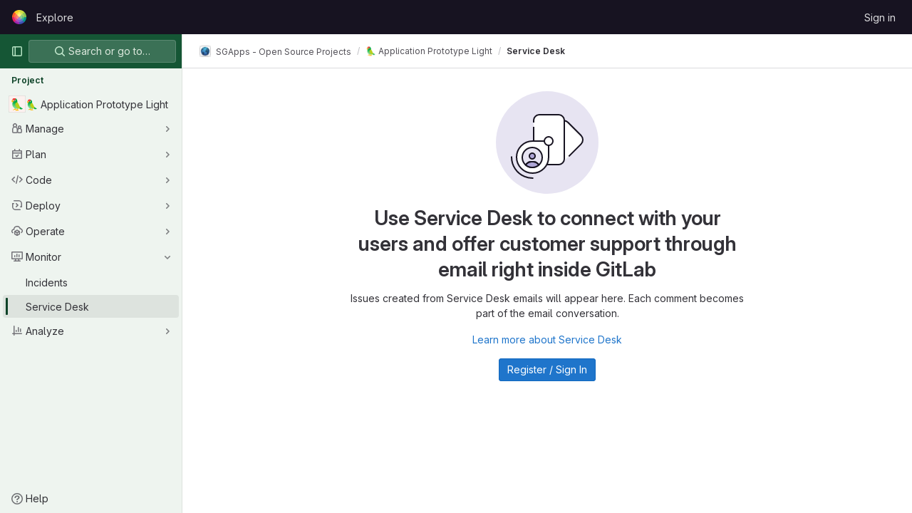

--- FILE ---
content_type: text/html; charset=utf-8
request_url: https://labs.sgapps.io/open-source/application-prototype-light/-/issues/service_desk?state=opened
body_size: 8117
content:





<!DOCTYPE html>
<html class="gl-light ui-light-green with-header with-top-bar " lang="en">
<head prefix="og: http://ogp.me/ns#">
<meta charset="utf-8">
<meta content="IE=edge" http-equiv="X-UA-Compatible">
<meta content="width=device-width, initial-scale=1" name="viewport">
<title>Service Desk · SGApps - Open Source Projects / 🦜 Application Prototype Light · GitLab</title>
<script>
//<![CDATA[
window.gon={};gon.api_version="v4";gon.default_avatar_url="https://labs.sgapps.io/assets/no_avatar-849f9c04a3a0d0cea2424ae97b27447dc64a7dbfae83c036c45b403392f0e8ba.png";gon.max_file_size=4000;gon.asset_host=null;gon.webpack_public_path="/assets/webpack/";gon.relative_url_root="";gon.user_color_scheme="white";gon.markdown_surround_selection=null;gon.markdown_automatic_lists=null;gon.math_rendering_limits_enabled=true;gon.recaptcha_api_server_url="https://www.recaptcha.net/recaptcha/api.js";gon.recaptcha_sitekey="6LeVR3oUAAAAACdtn8sOogxH1286g7TtDT2ivHOd";gon.gitlab_url="https://labs.sgapps.io";gon.organization_http_header_name="HTTP_GITLAB_ORGANIZATION_ID";gon.revision="6231cc1c609";gon.feature_category="service_desk";gon.gitlab_logo="/assets/gitlab_logo-2957169c8ef64c58616a1ac3f4fc626e8a35ce4eb3ed31bb0d873712f2a041a0.png";gon.secure=true;gon.sprite_icons="/assets/icons-4063a836235237e06f94879673f65492fe427d05e26482ddbde40ad6d227a3f8.svg";gon.sprite_file_icons="/assets/file_icons/file_icons-7cd3d6c3b29a6d972895f36472978a4b5adb4b37f9b5d0716a380e82389f7e0e.svg";gon.emoji_sprites_css_path="/assets/emoji_sprites-d746ae2450a3e9c626d338d77a101b84ff33a47c0c281b676d75c4a6ed2948a4.css";gon.gridstack_css_path="/assets/lazy_bundles/gridstack-5fcfd4ffbea1db04eaf7f16521bcab19ae3af042c8b4afe8d16781eda5a70799.css";gon.test_env=false;gon.disable_animations=false;gon.suggested_label_colors={"#cc338b":"Magenta-pink","#dc143c":"Crimson","#c21e56":"Rose red","#cd5b45":"Dark coral","#ed9121":"Carrot orange","#eee600":"Titanium yellow","#009966":"Green-cyan","#8fbc8f":"Dark sea green","#6699cc":"Blue-gray","#e6e6fa":"Lavender","#9400d3":"Dark violet","#330066":"Deep violet","#36454f":"Charcoal grey","#808080":"Gray"};gon.first_day_of_week=1;gon.time_display_relative=true;gon.time_display_format=0;gon.ee=false;gon.jh=false;gon.dot_com=false;gon.uf_error_prefix="UF";gon.pat_prefix="";gon.keyboard_shortcuts_enabled=true;gon.diagramsnet_url="https://embed.diagrams.net";gon.features={"securityAutoFix":false,"sourceEditorToolbar":false,"vscodeWebIde":true,"uiForOrganizations":false,"removeMonitorMetrics":true,"groupUserSaml":false,"preserveUnchangedMarkdown":false,"issuesGridView":false,"serviceDeskTicket":false,"issuesListDrawer":false,"linkedWorkItems":true,"displayWorkItemEpicIssueSidebar":false,"orIssuableQueries":true,"frontendCaching":false,"groupMultiSelectTokens":false};
//]]>
</script>





<link rel="stylesheet" href="/assets/application-d406cd866e79675515e2467e3b3c1c79bc380bee4d9c30de803b870a26af53cd.css" media="all" />
<link rel="stylesheet" href="/assets/page_bundles/issuable_list-60c0aa79d2e71224b5aa76132db6e9e2facaf6e22568a0870ac6774b2e8f50ff.css" media="all" /><link rel="stylesheet" href="/assets/page_bundles/issues_list-1dc2612d6d99484eb7ecd16976fc6c579f08c2d4fee22d4fb2dc9c187ad42688.css" media="all" /><link rel="stylesheet" href="/assets/page_bundles/commit_description-b1dab9b10010cbb9c3738689b18ce46a4f58b98a8d483226fdff8a776a45caf0.css" media="all" />
<link rel="stylesheet" href="/assets/application_utilities-92001ae3073c6aa1cc412e6bdfe1028a260e3540a81cb767eeab6fe75ff704c4.css" media="all" />
<link rel="stylesheet" href="/assets/tailwind-0d7d3fad259f6ebbbb2e349d85153d793191ff8752e59c490d0dd4035fb33d12.css" media="all" />


<link rel="stylesheet" href="/assets/fonts-fae5d3f79948bd85f18b6513a025f863b19636e85b09a1492907eb4b1bb0557b.css" media="all" />
<link rel="stylesheet" href="/assets/highlight/themes/white-ea2e64b41e475880325eb5dea8d116c1bb15d3548331fbcffaaf0276b0329aa9.css" media="all" />


<link rel="preload" href="/assets/application_utilities-92001ae3073c6aa1cc412e6bdfe1028a260e3540a81cb767eeab6fe75ff704c4.css" as="style" type="text/css">
<link rel="preload" href="/assets/application-d406cd866e79675515e2467e3b3c1c79bc380bee4d9c30de803b870a26af53cd.css" as="style" type="text/css">
<link rel="preload" href="/assets/highlight/themes/white-ea2e64b41e475880325eb5dea8d116c1bb15d3548331fbcffaaf0276b0329aa9.css" as="style" type="text/css">





<script src="/assets/webpack/runtime.f0da666e.bundle.js" defer="defer"></script>
<script src="/assets/webpack/main.25ab73c4.chunk.js" defer="defer"></script>
<script src="/assets/webpack/graphql.e1f11a07.chunk.js" defer="defer"></script>
<script src="/assets/webpack/commons-pages.search.show-super_sidebar.75dc86a2.chunk.js" defer="defer"></script>
<script src="/assets/webpack/super_sidebar.64354f2d.chunk.js" defer="defer"></script>
<script src="/assets/webpack/commons-pages.admin.abuse_reports-pages.admin.abuse_reports.show-pages.admin.application_settings.re-17de2cc9.dd4474e0.chunk.js" defer="defer"></script>
<script src="/assets/webpack/commons-pages.admin.abuse_reports-pages.admin.abuse_reports.show-pages.admin.groups.edit-pages.admin-0657f98f.58e99659.chunk.js" defer="defer"></script>
<script src="/assets/webpack/commons-pages.admin.runners.show-pages.clusters.agents.dashboard-pages.explore.catalog-pages.groups.-1d158ded.aaf2306e.chunk.js" defer="defer"></script>
<script src="/assets/webpack/commons-pages.admin.abuse_reports-pages.admin.abuse_reports.show-pages.admin.runners.index-pages.das-301af44f.aaad23fc.chunk.js" defer="defer"></script>
<script src="/assets/webpack/commons-pages.admin.abuse_reports-pages.admin.abuse_reports.show-pages.admin.runners.index-pages.das-db54546b.07231b25.chunk.js" defer="defer"></script>
<script src="/assets/webpack/commons-pages.dashboard.issues-pages.groups.issues-pages.groups.work_items-pages.groups.work_items.s-194b072b.dcf3741d.chunk.js" defer="defer"></script>
<script src="/assets/webpack/commons-pages.dashboard.issues-pages.dashboard.merge_requests-pages.groups.merge_requests-pages.proj-f76e8d97.4247c9a1.chunk.js" defer="defer"></script>
<script src="/assets/webpack/pages.projects.issues.service_desk.1d313a5d.chunk.js" defer="defer"></script>
<meta content="object" property="og:type">
<meta content="GitLab" property="og:site_name">
<meta content="Service Desk · SGApps - Open Source Projects / 🦜 Application Prototype Light · GitLab" property="og:title">
<meta content="GPL Compatible Version of Application Prototype" property="og:description">
<meta content="https://labs.sgapps.io/assets/twitter_card-570ddb06edf56a2312253c5872489847a0f385112ddbcd71ccfa1570febab5d2.jpg" property="og:image">
<meta content="64" property="og:image:width">
<meta content="64" property="og:image:height">
<meta content="https://labs.sgapps.io/open-source/application-prototype-light/-/issues/service_desk?state=opened" property="og:url">
<meta content="summary" property="twitter:card">
<meta content="Service Desk · SGApps - Open Source Projects / 🦜 Application Prototype Light · GitLab" property="twitter:title">
<meta content="GPL Compatible Version of Application Prototype" property="twitter:description">
<meta content="https://labs.sgapps.io/assets/twitter_card-570ddb06edf56a2312253c5872489847a0f385112ddbcd71ccfa1570febab5d2.jpg" property="twitter:image">

<meta name="csrf-param" content="authenticity_token" />
<meta name="csrf-token" content="bYV0l9lw5EPoqClNCmiypUwHtd-uJaRSgco5IERP5UsFjdTBgpKNAYuICKrbIlKOlWXA523fG5eVjt7RnF6kug" />
<meta name="csp-nonce" />
<meta name="action-cable-url" content="/-/cable" />
<link href="/-/manifest.json" rel="manifest">
<link rel="icon" type="image/png" href="/uploads/-/system/appearance/favicon/1/favicon.png" id="favicon" data-original-href="/uploads/-/system/appearance/favicon/1/favicon.png" />
<link rel="apple-touch-icon" type="image/x-icon" href="/assets/apple-touch-icon-b049d4bc0dd9626f31db825d61880737befc7835982586d015bded10b4435460.png" />
<link href="/search/opensearch.xml" rel="search" title="Search GitLab" type="application/opensearchdescription+xml">




<meta content="GPL Compatible Version of Application Prototype" name="description">
<meta content="#1b653f" name="theme-color">
</head>

<body class="tab-width-8 gl-browser-chrome gl-platform-mac  " data-find-file="/open-source/application-prototype-light/-/find_file/master" data-group="open-source" data-group-full-path="open-source" data-namespace-id="9" data-page="projects:issues:service_desk" data-project="application-prototype-light" data-project-id="56">

<script>
//<![CDATA[
gl = window.gl || {};
gl.client = {"isChrome":true,"isMac":true};


//]]>
</script>



<header class="header-logged-out" data-testid="navbar">
<a class="gl-sr-only gl-accessibility" href="#content-body">Skip to content</a>
<div class="container-fluid">
<nav aria-label="Explore GitLab" class="header-logged-out-nav gl-display-flex gl-gap-3 gl-justify-content-space-between">
<div class="gl-display-flex gl-align-items-center gl-gap-1">
<span class="gl-sr-only">GitLab</span>
<a title="Homepage" id="logo" class="header-logged-out-logo has-tooltip" aria-label="Homepage" href="/"><img class="brand-header-logo lazy" alt="" data-src="/uploads/-/system/appearance/header_logo/1/favicon.png" src="[data-uri]" />
</a></div>
<ul class="gl-list-style-none gl-p-0 gl-m-0 gl-display-flex gl-gap-3 gl-align-items-center gl-flex-grow-1">
<li class="header-logged-out-nav-item">
<a class="" href="/explore">Explore</a>
</li>
</ul>
<ul class="gl-list-style-none gl-p-0 gl-m-0 gl-display-flex gl-gap-3 gl-align-items-center gl-justify-content-end">
<li class="header-logged-out-nav-item">
<a href="/users/sign_in?redirect_to_referer=yes">Sign in</a>
</li>
</ul>
</nav>
</div>
</header>

<div class="layout-page page-with-super-sidebar">
<aside class="js-super-sidebar super-sidebar super-sidebar-loading" data-command-palette="{&quot;project_files_url&quot;:&quot;/open-source/application-prototype-light/-/files/master?format=json&quot;,&quot;project_blob_url&quot;:&quot;/open-source/application-prototype-light/-/blob/master&quot;}" data-force-desktop-expanded-sidebar="" data-root-path="/" data-sidebar="{&quot;is_logged_in&quot;:false,&quot;context_switcher_links&quot;:[{&quot;title&quot;:&quot;Explore&quot;,&quot;link&quot;:&quot;/explore&quot;,&quot;icon&quot;:&quot;compass&quot;}],&quot;current_menu_items&quot;:[{&quot;id&quot;:&quot;project_overview&quot;,&quot;title&quot;:&quot;🦜 Application Prototype Light&quot;,&quot;icon&quot;:null,&quot;avatar&quot;:null,&quot;entity_id&quot;:56,&quot;link&quot;:&quot;/open-source/application-prototype-light&quot;,&quot;pill_count&quot;:null,&quot;link_classes&quot;:&quot;shortcuts-project&quot;,&quot;is_active&quot;:false},{&quot;id&quot;:&quot;manage_menu&quot;,&quot;title&quot;:&quot;Manage&quot;,&quot;icon&quot;:&quot;users&quot;,&quot;avatar&quot;:null,&quot;avatar_shape&quot;:&quot;rect&quot;,&quot;entity_id&quot;:null,&quot;link&quot;:&quot;/open-source/application-prototype-light/activity&quot;,&quot;is_active&quot;:false,&quot;pill_count&quot;:null,&quot;items&quot;:[{&quot;id&quot;:&quot;activity&quot;,&quot;title&quot;:&quot;Activity&quot;,&quot;icon&quot;:null,&quot;avatar&quot;:null,&quot;entity_id&quot;:null,&quot;link&quot;:&quot;/open-source/application-prototype-light/activity&quot;,&quot;pill_count&quot;:null,&quot;link_classes&quot;:&quot;shortcuts-project-activity&quot;,&quot;is_active&quot;:false},{&quot;id&quot;:&quot;members&quot;,&quot;title&quot;:&quot;Members&quot;,&quot;icon&quot;:null,&quot;avatar&quot;:null,&quot;entity_id&quot;:null,&quot;link&quot;:&quot;/open-source/application-prototype-light/-/project_members&quot;,&quot;pill_count&quot;:null,&quot;link_classes&quot;:null,&quot;is_active&quot;:false},{&quot;id&quot;:&quot;labels&quot;,&quot;title&quot;:&quot;Labels&quot;,&quot;icon&quot;:null,&quot;avatar&quot;:null,&quot;entity_id&quot;:null,&quot;link&quot;:&quot;/open-source/application-prototype-light/-/labels&quot;,&quot;pill_count&quot;:null,&quot;link_classes&quot;:null,&quot;is_active&quot;:false}],&quot;separated&quot;:false},{&quot;id&quot;:&quot;plan_menu&quot;,&quot;title&quot;:&quot;Plan&quot;,&quot;icon&quot;:&quot;planning&quot;,&quot;avatar&quot;:null,&quot;avatar_shape&quot;:&quot;rect&quot;,&quot;entity_id&quot;:null,&quot;link&quot;:&quot;/open-source/application-prototype-light/-/issues&quot;,&quot;is_active&quot;:false,&quot;pill_count&quot;:null,&quot;items&quot;:[{&quot;id&quot;:&quot;project_issue_list&quot;,&quot;title&quot;:&quot;Issues&quot;,&quot;icon&quot;:null,&quot;avatar&quot;:null,&quot;entity_id&quot;:null,&quot;link&quot;:&quot;/open-source/application-prototype-light/-/issues&quot;,&quot;pill_count&quot;:&quot;0&quot;,&quot;link_classes&quot;:&quot;shortcuts-issues has-sub-items&quot;,&quot;is_active&quot;:false},{&quot;id&quot;:&quot;boards&quot;,&quot;title&quot;:&quot;Issue boards&quot;,&quot;icon&quot;:null,&quot;avatar&quot;:null,&quot;entity_id&quot;:null,&quot;link&quot;:&quot;/open-source/application-prototype-light/-/boards&quot;,&quot;pill_count&quot;:null,&quot;link_classes&quot;:&quot;shortcuts-issue-boards&quot;,&quot;is_active&quot;:false},{&quot;id&quot;:&quot;milestones&quot;,&quot;title&quot;:&quot;Milestones&quot;,&quot;icon&quot;:null,&quot;avatar&quot;:null,&quot;entity_id&quot;:null,&quot;link&quot;:&quot;/open-source/application-prototype-light/-/milestones&quot;,&quot;pill_count&quot;:null,&quot;link_classes&quot;:null,&quot;is_active&quot;:false},{&quot;id&quot;:&quot;project_wiki&quot;,&quot;title&quot;:&quot;Wiki&quot;,&quot;icon&quot;:null,&quot;avatar&quot;:null,&quot;entity_id&quot;:null,&quot;link&quot;:&quot;/open-source/application-prototype-light/-/wikis/home&quot;,&quot;pill_count&quot;:null,&quot;link_classes&quot;:&quot;shortcuts-wiki&quot;,&quot;is_active&quot;:false}],&quot;separated&quot;:false},{&quot;id&quot;:&quot;code_menu&quot;,&quot;title&quot;:&quot;Code&quot;,&quot;icon&quot;:&quot;code&quot;,&quot;avatar&quot;:null,&quot;avatar_shape&quot;:&quot;rect&quot;,&quot;entity_id&quot;:null,&quot;link&quot;:&quot;/open-source/application-prototype-light/-/merge_requests&quot;,&quot;is_active&quot;:false,&quot;pill_count&quot;:null,&quot;items&quot;:[{&quot;id&quot;:&quot;project_merge_request_list&quot;,&quot;title&quot;:&quot;Merge requests&quot;,&quot;icon&quot;:null,&quot;avatar&quot;:null,&quot;entity_id&quot;:null,&quot;link&quot;:&quot;/open-source/application-prototype-light/-/merge_requests&quot;,&quot;pill_count&quot;:&quot;0&quot;,&quot;link_classes&quot;:&quot;shortcuts-merge_requests&quot;,&quot;is_active&quot;:false},{&quot;id&quot;:&quot;files&quot;,&quot;title&quot;:&quot;Repository&quot;,&quot;icon&quot;:null,&quot;avatar&quot;:null,&quot;entity_id&quot;:null,&quot;link&quot;:&quot;/open-source/application-prototype-light/-/tree/master&quot;,&quot;pill_count&quot;:null,&quot;link_classes&quot;:&quot;shortcuts-tree&quot;,&quot;is_active&quot;:false},{&quot;id&quot;:&quot;branches&quot;,&quot;title&quot;:&quot;Branches&quot;,&quot;icon&quot;:null,&quot;avatar&quot;:null,&quot;entity_id&quot;:null,&quot;link&quot;:&quot;/open-source/application-prototype-light/-/branches&quot;,&quot;pill_count&quot;:null,&quot;link_classes&quot;:null,&quot;is_active&quot;:false},{&quot;id&quot;:&quot;commits&quot;,&quot;title&quot;:&quot;Commits&quot;,&quot;icon&quot;:null,&quot;avatar&quot;:null,&quot;entity_id&quot;:null,&quot;link&quot;:&quot;/open-source/application-prototype-light/-/commits/master?ref_type=heads&quot;,&quot;pill_count&quot;:null,&quot;link_classes&quot;:&quot;shortcuts-commits&quot;,&quot;is_active&quot;:false},{&quot;id&quot;:&quot;tags&quot;,&quot;title&quot;:&quot;Tags&quot;,&quot;icon&quot;:null,&quot;avatar&quot;:null,&quot;entity_id&quot;:null,&quot;link&quot;:&quot;/open-source/application-prototype-light/-/tags&quot;,&quot;pill_count&quot;:null,&quot;link_classes&quot;:null,&quot;is_active&quot;:false},{&quot;id&quot;:&quot;graphs&quot;,&quot;title&quot;:&quot;Repository graph&quot;,&quot;icon&quot;:null,&quot;avatar&quot;:null,&quot;entity_id&quot;:null,&quot;link&quot;:&quot;/open-source/application-prototype-light/-/network/master?ref_type=heads&quot;,&quot;pill_count&quot;:null,&quot;link_classes&quot;:&quot;shortcuts-network&quot;,&quot;is_active&quot;:false},{&quot;id&quot;:&quot;compare&quot;,&quot;title&quot;:&quot;Compare revisions&quot;,&quot;icon&quot;:null,&quot;avatar&quot;:null,&quot;entity_id&quot;:null,&quot;link&quot;:&quot;/open-source/application-prototype-light/-/compare?from=master\u0026to=master&quot;,&quot;pill_count&quot;:null,&quot;link_classes&quot;:null,&quot;is_active&quot;:false},{&quot;id&quot;:&quot;project_snippets&quot;,&quot;title&quot;:&quot;Snippets&quot;,&quot;icon&quot;:null,&quot;avatar&quot;:null,&quot;entity_id&quot;:null,&quot;link&quot;:&quot;/open-source/application-prototype-light/-/snippets&quot;,&quot;pill_count&quot;:null,&quot;link_classes&quot;:&quot;shortcuts-snippets&quot;,&quot;is_active&quot;:false}],&quot;separated&quot;:false},{&quot;id&quot;:&quot;deploy_menu&quot;,&quot;title&quot;:&quot;Deploy&quot;,&quot;icon&quot;:&quot;deployments&quot;,&quot;avatar&quot;:null,&quot;avatar_shape&quot;:&quot;rect&quot;,&quot;entity_id&quot;:null,&quot;link&quot;:&quot;/open-source/application-prototype-light/-/releases&quot;,&quot;is_active&quot;:false,&quot;pill_count&quot;:null,&quot;items&quot;:[{&quot;id&quot;:&quot;releases&quot;,&quot;title&quot;:&quot;Releases&quot;,&quot;icon&quot;:null,&quot;avatar&quot;:null,&quot;entity_id&quot;:null,&quot;link&quot;:&quot;/open-source/application-prototype-light/-/releases&quot;,&quot;pill_count&quot;:null,&quot;link_classes&quot;:&quot;shortcuts-deployments-releases&quot;,&quot;is_active&quot;:false},{&quot;id&quot;:&quot;packages_registry&quot;,&quot;title&quot;:&quot;Package Registry&quot;,&quot;icon&quot;:null,&quot;avatar&quot;:null,&quot;entity_id&quot;:null,&quot;link&quot;:&quot;/open-source/application-prototype-light/-/packages&quot;,&quot;pill_count&quot;:null,&quot;link_classes&quot;:&quot;shortcuts-container-registry&quot;,&quot;is_active&quot;:false}],&quot;separated&quot;:false},{&quot;id&quot;:&quot;operations_menu&quot;,&quot;title&quot;:&quot;Operate&quot;,&quot;icon&quot;:&quot;cloud-pod&quot;,&quot;avatar&quot;:null,&quot;avatar_shape&quot;:&quot;rect&quot;,&quot;entity_id&quot;:null,&quot;link&quot;:&quot;/open-source/application-prototype-light/-/infrastructure_registry&quot;,&quot;is_active&quot;:false,&quot;pill_count&quot;:null,&quot;items&quot;:[{&quot;id&quot;:&quot;infrastructure_registry&quot;,&quot;title&quot;:&quot;Terraform modules&quot;,&quot;icon&quot;:null,&quot;avatar&quot;:null,&quot;entity_id&quot;:null,&quot;link&quot;:&quot;/open-source/application-prototype-light/-/infrastructure_registry&quot;,&quot;pill_count&quot;:null,&quot;link_classes&quot;:null,&quot;is_active&quot;:false}],&quot;separated&quot;:false},{&quot;id&quot;:&quot;monitor_menu&quot;,&quot;title&quot;:&quot;Monitor&quot;,&quot;icon&quot;:&quot;monitor&quot;,&quot;avatar&quot;:null,&quot;avatar_shape&quot;:&quot;rect&quot;,&quot;entity_id&quot;:null,&quot;link&quot;:&quot;/open-source/application-prototype-light/-/incidents&quot;,&quot;is_active&quot;:true,&quot;pill_count&quot;:null,&quot;items&quot;:[{&quot;id&quot;:&quot;incidents&quot;,&quot;title&quot;:&quot;Incidents&quot;,&quot;icon&quot;:null,&quot;avatar&quot;:null,&quot;entity_id&quot;:null,&quot;link&quot;:&quot;/open-source/application-prototype-light/-/incidents&quot;,&quot;pill_count&quot;:null,&quot;link_classes&quot;:null,&quot;is_active&quot;:false},{&quot;id&quot;:&quot;service_desk&quot;,&quot;title&quot;:&quot;Service Desk&quot;,&quot;icon&quot;:null,&quot;avatar&quot;:null,&quot;entity_id&quot;:null,&quot;link&quot;:&quot;/open-source/application-prototype-light/-/issues/service_desk&quot;,&quot;pill_count&quot;:null,&quot;link_classes&quot;:null,&quot;is_active&quot;:true}],&quot;separated&quot;:false},{&quot;id&quot;:&quot;analyze_menu&quot;,&quot;title&quot;:&quot;Analyze&quot;,&quot;icon&quot;:&quot;chart&quot;,&quot;avatar&quot;:null,&quot;avatar_shape&quot;:&quot;rect&quot;,&quot;entity_id&quot;:null,&quot;link&quot;:&quot;/open-source/application-prototype-light/-/value_stream_analytics&quot;,&quot;is_active&quot;:false,&quot;pill_count&quot;:null,&quot;items&quot;:[{&quot;id&quot;:&quot;cycle_analytics&quot;,&quot;title&quot;:&quot;Value stream analytics&quot;,&quot;icon&quot;:null,&quot;avatar&quot;:null,&quot;entity_id&quot;:null,&quot;link&quot;:&quot;/open-source/application-prototype-light/-/value_stream_analytics&quot;,&quot;pill_count&quot;:null,&quot;link_classes&quot;:&quot;shortcuts-project-cycle-analytics&quot;,&quot;is_active&quot;:false},{&quot;id&quot;:&quot;contributors&quot;,&quot;title&quot;:&quot;Contributor analytics&quot;,&quot;icon&quot;:null,&quot;avatar&quot;:null,&quot;entity_id&quot;:null,&quot;link&quot;:&quot;/open-source/application-prototype-light/-/graphs/master?ref_type=heads&quot;,&quot;pill_count&quot;:null,&quot;link_classes&quot;:null,&quot;is_active&quot;:false},{&quot;id&quot;:&quot;repository_analytics&quot;,&quot;title&quot;:&quot;Repository analytics&quot;,&quot;icon&quot;:null,&quot;avatar&quot;:null,&quot;entity_id&quot;:null,&quot;link&quot;:&quot;/open-source/application-prototype-light/-/graphs/master/charts&quot;,&quot;pill_count&quot;:null,&quot;link_classes&quot;:&quot;shortcuts-repository-charts&quot;,&quot;is_active&quot;:false},{&quot;id&quot;:&quot;model_experiments&quot;,&quot;title&quot;:&quot;Model experiments&quot;,&quot;icon&quot;:null,&quot;avatar&quot;:null,&quot;entity_id&quot;:null,&quot;link&quot;:&quot;/open-source/application-prototype-light/-/ml/experiments&quot;,&quot;pill_count&quot;:null,&quot;link_classes&quot;:null,&quot;is_active&quot;:false}],&quot;separated&quot;:false}],&quot;current_context_header&quot;:&quot;Project&quot;,&quot;support_path&quot;:&quot;https://sgapps.io/contact/&quot;,&quot;display_whats_new&quot;:false,&quot;whats_new_most_recent_release_items_count&quot;:7,&quot;whats_new_version_digest&quot;:&quot;0e2cba433c3aeb69ca7ff586375ef7f37449a9e5354ceaff182fc964b4808266&quot;,&quot;show_version_check&quot;:false,&quot;gitlab_version&quot;:{&quot;major&quot;:16,&quot;minor&quot;:10,&quot;patch&quot;:1,&quot;suffix_s&quot;:&quot;&quot;},&quot;gitlab_version_check&quot;:null,&quot;search&quot;:{&quot;search_path&quot;:&quot;/search&quot;,&quot;issues_path&quot;:&quot;/dashboard/issues&quot;,&quot;mr_path&quot;:&quot;/dashboard/merge_requests&quot;,&quot;autocomplete_path&quot;:&quot;/search/autocomplete&quot;,&quot;search_context&quot;:{&quot;group&quot;:{&quot;id&quot;:9,&quot;name&quot;:&quot;SGApps - Open Source Projects&quot;,&quot;full_name&quot;:&quot;SGApps - Open Source Projects&quot;},&quot;group_metadata&quot;:{&quot;issues_path&quot;:&quot;/groups/open-source/-/issues&quot;,&quot;mr_path&quot;:&quot;/groups/open-source/-/merge_requests&quot;},&quot;project&quot;:{&quot;id&quot;:56,&quot;name&quot;:&quot;🦜 Application Prototype Light&quot;},&quot;project_metadata&quot;:{&quot;mr_path&quot;:&quot;/open-source/application-prototype-light/-/merge_requests&quot;,&quot;issues_path&quot;:&quot;/open-source/application-prototype-light/-/issues&quot;},&quot;code_search&quot;:false,&quot;scope&quot;:&quot;issues&quot;,&quot;for_snippets&quot;:null}},&quot;panel_type&quot;:&quot;project&quot;,&quot;shortcut_links&quot;:[{&quot;title&quot;:&quot;Snippets&quot;,&quot;href&quot;:&quot;/explore/snippets&quot;,&quot;css_class&quot;:&quot;dashboard-shortcuts-snippets&quot;},{&quot;title&quot;:&quot;Groups&quot;,&quot;href&quot;:&quot;/explore/groups&quot;,&quot;css_class&quot;:&quot;dashboard-shortcuts-groups&quot;},{&quot;title&quot;:&quot;Projects&quot;,&quot;href&quot;:&quot;/explore/projects&quot;,&quot;css_class&quot;:&quot;dashboard-shortcuts-projects&quot;}]}"></aside>

<div class="content-wrapper">
<div class="mobile-overlay"></div>

<div class="alert-wrapper gl-force-block-formatting-context">

























<div class="top-bar-fixed container-fluid" data-testid="top-bar">
<div class="top-bar-container gl-display-flex gl-align-items-center gl-gap-2">
<button class="gl-button btn btn-icon btn-md btn-default btn-default-tertiary js-super-sidebar-toggle-expand super-sidebar-toggle gl-ml-n3" aria-controls="super-sidebar" aria-expanded="false" aria-label="Primary navigation sidebar" type="button"><svg class="s16 gl-icon gl-button-icon " data-testid="sidebar-icon"><use href="/assets/icons-4063a836235237e06f94879673f65492fe427d05e26482ddbde40ad6d227a3f8.svg#sidebar"></use></svg>

</button>
<nav aria-label="Breadcrumbs" class="breadcrumbs gl-breadcrumbs" data-testid="breadcrumb-links">
<ul class="breadcrumb gl-breadcrumb-list js-breadcrumbs-list">
<li class="gl-breadcrumb-item gl-display-inline-flex"><a class="group-path js-breadcrumb-item-text " href="/open-source"><img srcset="/uploads/-/system/group/avatar/9/applications-internet.png?width=16 1x, /uploads/-/system/group/avatar/9/applications-internet.png?width=32 2x" alt="SGApps - Open Source Projects" class="gl-avatar gl-avatar-s16 avatar-tile gl-rounded-base!" height="16" width="16" loading="lazy" src="/uploads/-/system/group/avatar/9/applications-internet.png?width=16" />
SGApps - Open Source Projects</a></li> <li class="gl-breadcrumb-item gl-display-inline-flex"><a class="gl-display-inline-flex!" href="/open-source/application-prototype-light"><span class="js-breadcrumb-item-text">🦜 Application Prototype Light</span></a></li>

<li class="gl-breadcrumb-item" data-testid="breadcrumb-current-link">
<a href="/open-source/application-prototype-light/-/issues/service_desk?state=opened">Service Desk</a>
</li>
</ul>
<script type="application/ld+json">
{"@context":"https://schema.org","@type":"BreadcrumbList","itemListElement":[{"@type":"ListItem","position":1,"name":"SGApps - Open Source Projects","item":"https://labs.sgapps.io/open-source"},{"@type":"ListItem","position":2,"name":"🦜 Application Prototype Light","item":"https://labs.sgapps.io/open-source/application-prototype-light"},{"@type":"ListItem","position":3,"name":"Service Desk","item":"https://labs.sgapps.io/open-source/application-prototype-light/-/issues/service_desk?state=opened"}]}

</script>
</nav>



</div>
</div>

</div>
<div class="container-fluid container-limited project-highlight-puc">
<main class="content" id="content-body" itemscope itemtype="http://schema.org/SoftwareSourceCode">
<div class="flash-container flash-container-page sticky" data-testid="flash-container">
<div id="js-global-alerts"></div>
</div>




<div class="js-service-desk-issues service-desk-issues" data-support-bot="{&quot;service_desk_enabled&quot;:false,&quot;id&quot;:27,&quot;username&quot;:&quot;support-bot&quot;,&quot;name&quot;:&quot;GitLab Support Bot&quot;,&quot;state&quot;:&quot;active&quot;,&quot;locked&quot;:false,&quot;avatar_url&quot;:&quot;https://secure.gravatar.com/avatar/d5c45d98f3ed2b86bc0872d520aecc65921af8319c33f0b2b170524728fef1da?s=80\u0026d=identicon&quot;,&quot;web_url&quot;:&quot;https://labs.sgapps.io/support-bot&quot;,&quot;show_status&quot;:false,&quot;path&quot;:&quot;/support-bot&quot;}">
<div class="js-service-desk-list" data-can-admin-issues="false" data-can-edit-project-settings="false" data-is-service-desk-enabled="false" data-is-service-desk-supported="false" data-project-data-autocomplete-award-emojis-path="/-/autocomplete/award_emojis" data-project-data-calendar-path="/open-source/application-prototype-light/-/issues/service_desk.ics?due_date=next_month_and_previous_two_weeks&amp;sort=closest_future_date&amp;state=opened" data-project-data-can-bulk-update="false" data-project-data-can-create-issue="false" data-project-data-can-edit="false" data-project-data-can-import-issues="false" data-project-data-can-read-crm-contact="false" data-project-data-can-read-crm-organization="false" data-project-data-emails-help-page-path="/help/development/emails#email-namespace" data-project-data-empty-state-svg-path="/assets/illustrations/empty-state/empty-service-desk-md-2357db2e9c8d6ffe414315598243cca148ea018f3add4446fa4398b0edadab61.svg" data-project-data-export-csv-path="/open-source/application-prototype-light/-/issues/export_csv" data-project-data-full-path="open-source/application-prototype-light" data-project-data-has-any-issues="false" data-project-data-has-issue-date-filter-feature="false" data-project-data-import-csv-issues-path="/open-source/application-prototype-light/-/issues/import_csv" data-project-data-is-issue-repositioning-disabled="false" data-project-data-is-project="true" data-project-data-is-public-visibility-restricted="false" data-project-data-is-signed-in="false" data-project-data-jira-integration-path="https://labs.sgapps.io/help/integration/jira/issues#view-jira-issues" data-project-data-markdown-help-path="/help/user/markdown" data-project-data-max-attachment-size="3.91 GiB" data-project-data-new-issue-path="/open-source/application-prototype-light/-/issues/new" data-project-data-project-import-jira-path="/open-source/application-prototype-light/-/import/jira" data-project-data-quick-actions-help-path="/help/user/project/quick_actions" data-project-data-register-path="/users/sign_up?redirect_to_referer=yes" data-project-data-releases-path="/open-source/application-prototype-light/-/releases.json" data-project-data-report-abuse-path="/-/abuse_reports/add_category" data-project-data-reset-path="/open-source/application-prototype-light/new_issuable_address?issuable_type=issue" data-project-data-rss-path="/open-source/application-prototype-light/-/issues/service_desk.atom?state=opened" data-project-data-show-new-issue-link="true" data-project-data-sign-in-path="/users/sign_in" data-service-desk-callout-svg-path="/assets/illustrations/service-desk-sm-01feb493391152be44cf8df2df16942135f5417965b2a3f1ce900bfe4c155eee.svg" data-service-desk-help-path="/help/user/project/service_desk/index" data-service-desk-settings-path="/open-source/application-prototype-light/edit#js-service-desk"></div>
</div>

</main>
</div>


</div>
</div>


<script>
//<![CDATA[
if ('loading' in HTMLImageElement.prototype) {
  document.querySelectorAll('img.lazy').forEach(img => {
    img.loading = 'lazy';
    let imgUrl = img.dataset.src;
    // Only adding width + height for avatars for now
    if (imgUrl.indexOf('/avatar/') > -1 && imgUrl.indexOf('?') === -1) {
      const targetWidth = img.getAttribute('width') || img.width;
      imgUrl += `?width=${targetWidth}`;
    }
    img.src = imgUrl;
    img.removeAttribute('data-src');
    img.classList.remove('lazy');
    img.classList.add('js-lazy-loaded');
    img.dataset.testid = 'js-lazy-loaded-content';
  });
}

//]]>
</script>
<script>
//<![CDATA[
gl = window.gl || {};
gl.experiments = {};


//]]>
</script>

</body>
</html>



--- FILE ---
content_type: text/css; charset=utf-8
request_url: https://labs.sgapps.io/assets/application_utilities-92001ae3073c6aa1cc412e6bdfe1028a260e3540a81cb767eeab6fe75ff704c4.css
body_size: 17041
content:
@keyframes blinking-dot{0%{opacity:1}25%{opacity:.4}75%{opacity:.4}100%{opacity:1}}@keyframes gl-spinner-rotate{0%{transform:rotate(0)}100%{transform:rotate(360deg)}}@keyframes gl-keyframes-skeleton-loader{0%{background-position-x:-32rem}100%{background-position-x:32rem}}.text-1{font-size:12px}.text-2{font-size:14px}.text-3{font-size:16px}.text-4{font-size:20px}.text-5{font-size:28px}.text-6{font-size:42px}.mw-xs{max-width:80px}.mw-s{max-width:160px}.mw-m{max-width:240px}.mw-l{max-width:320px}.mw-xl{max-width:560px}.lh-1{line-height:12px}.lh-2{line-height:14px}.lh-3{line-height:16px}.lh-4{line-height:20px}.lh-5{line-height:28px}.lh-6{line-height:42px}.tab-width-1{tab-size:1}.tab-width-2{tab-size:2}.tab-width-3{tab-size:3}.tab-width-4{tab-size:4}.tab-width-5{tab-size:5}.tab-width-6{tab-size:6}.tab-width-7{tab-size:7}.tab-width-8{tab-size:8}.tab-width-9{tab-size:9}.tab-width-10{tab-size:10}.tab-width-11{tab-size:11}.tab-width-12{tab-size:12}.border-width-1px{border-width:1px}.border-style-dashed{border-style:dashed}.border-style-solid{border-style:solid}.border-color-blue-300{border-color:#63a6e9}.border-color-default{border-color:#dcdcde}.border-radius-default{border-radius:4px}.border-radius-small{border-radius:2px}.box-shadow-default{box-shadow:0 2px 4px 0 rgba(31,30,36,.24)}.fixed-top{top:calc(var(--system-header-height) + var(--performance-bar-height))}@media(min-width: 576px){.gl-children-ml-sm-3>*{margin-left:.5rem}}@media(min-width: 576px){.gl-first-child-ml-sm-0>a:first-child,.gl-first-child-ml-sm-0>button:first-child{margin-left:0}}.mh-50vh{max-height:50vh}.min-width-0{min-width:0}.gl-w-16{width:1rem}.gl-w-64{width:4rem}.gl-h-32{height:2rem}.gl-h-64{height:4rem}.gl-h-200\!{height:12.5rem !important}.gl-z-dropdown-menu\!{z-index:300 !important}.gl-force-block-formatting-context::after{content:"";display:flex}.gl-webkit-scrollbar-display-none::-webkit-scrollbar{display:none}.gl-focus-ring-border-1-gray-900\!{box-shadow:inset 0 0 0 1px #333238,0 0 0 1px #fff,0 0 0 3px #428fdc !important;outline:none !important}@media(max-width: 767.98px){.gl-sm-mr-0\!{margin-right:0 !important}}@media(max-width: 767.98px){.gl-sm-mb-5{margin-bottom:1rem}}.gl-fill-orange-500{fill:#ab6100}.gl-fill-red-500{fill:#dd2b0e}.gl-hover-border-gray-100:hover{border-color:#dcdcde}.gl-last-of-type-border-b-0:last-of-type{border-bottom-width:0}@media(min-width: 768px){.gl-md-h-9{height:3rem}}.gl-pl-12{padding-left:5rem}@media(min-width: 768px){.gl-sm-mr-auto{margin-right:auto}}.gl-min-w-12{min-width:5rem}.gl-sr-only{border:0;clip:rect(0, 0, 0, 0);height:1px;margin:-1px;overflow:hidden;padding:0;position:absolute;white-space:nowrap;width:1px}.gl-sr-only\!{border:0 !important;clip:rect(0, 0, 0, 0) !important;height:1px !important;margin:-1px !important;overflow:hidden !important;padding:0 !important;position:absolute !important;white-space:nowrap !important;width:1px !important}.gl-sr-only-focusable:not(:focus){border:0;clip:rect(0, 0, 0, 0);height:1px;margin:-1px;overflow:hidden;padding:0;position:absolute;white-space:nowrap;width:1px}.gl-sr-only-focusable\!:not(:focus){border:0 !important;clip:rect(0, 0, 0, 0) !important;height:1px !important;margin:-1px !important;overflow:hidden !important;padding:0 !important;position:absolute !important;white-space:nowrap !important;width:1px !important}@keyframes gl-spinner-rotate{0%{transform:rotate(0)}100%{transform:rotate(360deg)}}@keyframes gl-keyframes-skeleton-loader{0%{background-position-x:-32rem}100%{background-position-x:32rem}}.gl-spin{animation:gl-spinner-rotate 2s infinite linear}.gl-spin\!{animation:gl-spinner-rotate 2s infinite linear !important}.gl-animate-skeleton-loader{overflow:hidden;max-width:32rem;background-size:32rem 100%;background-position:-32rem 0;background-color:#dcdcde;background-image:linear-gradient(to right, #dcdcde 0, #ececef 23%, #ececef 27%, #dcdcde 50%);background-repeat:no-repeat}@media(prefers-reduced-motion: no-preference){.gl-animate-skeleton-loader{animation:gl-keyframes-skeleton-loader 2.5s linear;animation-delay:inherit;animation-iteration-count:3}}.gl-animate-skeleton-loader\!{overflow:hidden !important;max-width:32rem !important !important;background-size:32rem !important 100% !important;background-position:-32rem !important 0 !important;background-color:#dcdcde !important;background-image:linear-gradient(to right, #dcdcde 0, #ececef 23%, #ececef 27%, #dcdcde 50%) !important;background-repeat:no-repeat !important}@media(prefers-reduced-motion: no-preference){.gl-animate-skeleton-loader\!{animation:gl-keyframes-skeleton-loader 2.5s linear !important;animation-delay:inherit !important;animation-iteration-count:3 !important}}.gl-bg-transparent{background-color:rgba(0,0,0,0)}.gl-hover-bg-transparent:hover{background-color:rgba(0,0,0,0)}.gl-bg-transparent\!{background-color:rgba(0,0,0,0) !important}.gl-hover-bg-transparent\!:hover{background-color:rgba(0,0,0,0) !important}.gl-bg-current-color{background-color:currentColor}.gl-bg-current-color\!{background-color:currentColor !important}.gl-bg-white{background-color:#fff}.gl-bg-white\!{background-color:#fff !important}.gl-bg-black{background-color:#000}.gl-bg-black\!{background-color:#000 !important}.gl-reset-bg{background-color:inherit}.gl-reset-bg\!{background-color:inherit !important}.gl-bg-gray-10{background-color:#fbfafd}.gl-bg-gray-10\!{background-color:#fbfafd !important}.gl-bg-gray-50{background-color:#ececef}.gl-active-bg-gray-50:active{background-color:#ececef}.gl-focus-bg-gray-50:focus{background-color:#ececef}.gl-hover-bg-gray-50:hover{background-color:#ececef}.gl-bg-gray-50\!{background-color:#ececef !important}.gl-active-bg-gray-50\!:active{background-color:#ececef !important}.gl-focus-bg-gray-50\!:focus{background-color:#ececef !important}.gl-hover-bg-gray-50\!:hover{background-color:#ececef !important}.gl-bg-gray-100{background-color:#dcdcde}.gl-bg-gray-100\!{background-color:#dcdcde !important}.gl-bg-gray-200{background-color:#bfbfc3}.gl-bg-gray-200\!{background-color:#bfbfc3 !important}.gl-bg-gray-300{background-color:#a4a3a8}.gl-bg-gray-300\!{background-color:#a4a3a8 !important}.gl-bg-gray-400{background-color:#89888d}.gl-bg-gray-400\!{background-color:#89888d !important}.gl-bg-gray-500{background-color:#737278}.gl-bg-gray-500\!{background-color:#737278 !important}.gl-bg-gray-600{background-color:#626168}.gl-bg-gray-600\!{background-color:#626168 !important}.gl-bg-gray-700{background-color:#535158}.gl-bg-gray-700\!{background-color:#535158 !important}.gl-bg-gray-900{background-color:#333238}.gl-bg-gray-900\!{background-color:#333238 !important}.gl-bg-gray-950{background-color:#1f1e24}.gl-bg-gray-950\!{background-color:#1f1e24 !important}.gl-bg-blue-50{background-color:#e9f3fc}.gl-hover-bg-blue-50:hover{background-color:#e9f3fc}.gl-bg-blue-50\!{background-color:#e9f3fc !important}.gl-hover-bg-blue-50\!:hover{background-color:#e9f3fc !important}.gl-bg-blue-100{background-color:#cbe2f9}.gl-bg-blue-100\!{background-color:#cbe2f9 !important}.gl-bg-blue-200{background-color:#9dc7f1}.gl-bg-blue-200\!{background-color:#9dc7f1 !important}.gl-bg-blue-500{background-color:#1f75cb}.gl-bg-blue-500\!{background-color:#1f75cb !important}.gl-bg-blue-600{background-color:#1068bf}.gl-bg-blue-600\!{background-color:#1068bf !important}.gl-bg-blue-700{background-color:#0b5cad}.gl-bg-blue-700\!{background-color:#0b5cad !important}.gl-bg-green-50{background-color:#ecf4ee}.gl-bg-green-50\!{background-color:#ecf4ee !important}.gl-bg-green-100{background-color:#c3e6cd}.gl-bg-green-100\!{background-color:#c3e6cd !important}.gl-bg-green-200{background-color:#91d4a8}.gl-bg-green-200\!{background-color:#91d4a8 !important}.gl-bg-green-500{background-color:#108548}.gl-bg-green-500\!{background-color:#108548 !important}.gl-bg-green-600{background-color:#217645}.gl-bg-green-600\!{background-color:#217645 !important}.gl-bg-green-700{background-color:#24663b}.gl-bg-green-700\!{background-color:#24663b !important}.gl-bg-theme-green-100{background-color:#b1d6b5}.gl-bg-theme-green-100\!{background-color:#b1d6b5 !important}.gl-bg-orange-50{background-color:#fdf1dd}.gl-bg-orange-50\!{background-color:#fdf1dd !important}.gl-bg-orange-100{background-color:#f5d9a8}.gl-bg-orange-100\!{background-color:#f5d9a8 !important}.gl-bg-orange-200{background-color:#e9be74}.gl-bg-orange-200\!{background-color:#e9be74 !important}.gl-bg-orange-500{background-color:#ab6100}.gl-bg-orange-500\!{background-color:#ab6100 !important}.gl-bg-orange-600{background-color:#9e5400}.gl-bg-orange-600\!{background-color:#9e5400 !important}.gl-bg-orange-700{background-color:#8f4700}.gl-bg-orange-700\!{background-color:#8f4700 !important}.gl-bg-purple-50{background-color:#f4f0ff}.gl-bg-purple-50\!{background-color:#f4f0ff !important}.gl-bg-purple-500{background-color:#7b58cf}.gl-bg-purple-500\!{background-color:#7b58cf !important}.gl-bg-purple-800{background-color:#453894}.gl-bg-purple-800\!{background-color:#453894 !important}.gl-bg-red-50{background-color:#fcf1ef}.gl-bg-red-50\!{background-color:#fcf1ef !important}.gl-bg-red-100{background-color:#fdd4cd}.gl-bg-red-100\!{background-color:#fdd4cd !important}.gl-bg-red-200{background-color:#fcb5aa}.gl-bg-red-200\!{background-color:#fcb5aa !important}.gl-bg-red-500{background-color:#dd2b0e}.gl-bg-red-500\!{background-color:#dd2b0e !important}.gl-bg-red-600{background-color:#c91c00}.gl-bg-red-600\!{background-color:#c91c00 !important}.gl-bg-red-700{background-color:#ae1800}.gl-bg-red-700\!{background-color:#ae1800 !important}.gl-bg-t-gray-a-08{background-color:rgba(31,30,36,.08)}.gl-hover-bg-t-gray-a-08:hover{background-color:rgba(31,30,36,.08)}.gl-focus-bg-t-gray-a-08:focus{background-color:rgba(31,30,36,.08)}.gl-active-bg-t-gray-a-08:active{background-color:rgba(31,30,36,.08)}.gl-bg-t-gray-a-08\!{background-color:rgba(31,30,36,.08) !important}.gl-hover-bg-t-gray-a-08\!:hover{background-color:rgba(31,30,36,.08) !important}.gl-focus-bg-t-gray-a-08\!:focus{background-color:rgba(31,30,36,.08) !important}.gl-active-bg-t-gray-a-08\!:active{background-color:rgba(31,30,36,.08) !important}.gl-bg-theme-indigo-50{background-color:#f1f1ff}.gl-bg-theme-indigo-50\!{background-color:#f1f1ff !important}.gl-bg-theme-indigo-500{background-color:#6666c4}.gl-bg-theme-indigo-500\!{background-color:#6666c4 !important}.gl-bg-theme-indigo-700{background-color:#41419f}.gl-bg-theme-indigo-700\!{background-color:#41419f !important}.gl-bg-theme-indigo-900{background-color:#222261}.gl-bg-theme-indigo-900\!{background-color:#222261 !important}.gl-bg-theme-blue-500{background-color:#4977a5}.gl-bg-theme-blue-500\!{background-color:#4977a5 !important}.gl-bg-theme-blue-700{background-color:#235180}.gl-bg-theme-blue-700\!{background-color:#235180 !important}.gl-bg-theme-blue-900{background-color:#0b2640}.gl-bg-theme-blue-900\!{background-color:#0b2640 !important}.gl-bg-theme-green-500{background-color:#308258}.gl-bg-theme-green-500\!{background-color:#308258 !important}.gl-bg-theme-green-700{background-color:#1b653f}.gl-bg-theme-green-700\!{background-color:#1b653f !important}.gl-bg-theme-green-900{background-color:#0e4328}.gl-bg-theme-green-900\!{background-color:#0e4328 !important}.gl-bg-theme-red-500{background-color:#ad4a3b}.gl-bg-theme-red-500\!{background-color:#ad4a3b !important}.gl-bg-theme-red-700{background-color:#8f2110}.gl-bg-theme-red-700\!{background-color:#8f2110 !important}.gl-bg-theme-red-900{background-color:#580d02}.gl-bg-theme-red-900\!{background-color:#580d02 !important}.gl-bg-data-viz-blue-500{background-color:#617ae2}.gl-bg-data-viz-blue-500\!{background-color:#617ae2 !important}.gl-bg-data-viz-blue-600{background-color:#4e65cd}.gl-bg-data-viz-blue-600\!{background-color:#4e65cd !important}.gl-bg-data-viz-blue-700{background-color:#3f51ae}.gl-bg-data-viz-blue-700\!{background-color:#3f51ae !important}.gl-bg-data-viz-blue-800{background-color:#374291}.gl-bg-data-viz-blue-800\!{background-color:#374291 !important}.gl-bg-data-viz-blue-900{background-color:#303470}.gl-bg-data-viz-blue-900\!{background-color:#303470 !important}.gl-bg-data-viz-blue-950{background-color:#2a2b59}.gl-bg-data-viz-blue-950\!{background-color:#2a2b59 !important}.gl-bg-data-viz-orange-500{background-color:#c95d2e}.gl-bg-data-viz-orange-500\!{background-color:#c95d2e !important}.gl-bg-data-viz-orange-600{background-color:#b14f18}.gl-bg-data-viz-orange-600\!{background-color:#b14f18 !important}.gl-bg-data-viz-orange-700{background-color:#92430a}.gl-bg-data-viz-orange-700\!{background-color:#92430a !important}.gl-bg-data-viz-orange-800{background-color:#6f3500}.gl-bg-data-viz-orange-800\!{background-color:#6f3500 !important}.gl-bg-data-viz-orange-900{background-color:#5e2f05}.gl-bg-data-viz-orange-900\!{background-color:#5e2f05 !important}.gl-bg-data-viz-orange-950{background-color:#4b2707}.gl-bg-data-viz-orange-950\!{background-color:#4b2707 !important}.gl-bg-data-viz-aqua-500{background-color:#0090b1}.gl-bg-data-viz-aqua-500\!{background-color:#0090b1 !important}.gl-bg-data-viz-aqua-600{background-color:#007b9b}.gl-bg-data-viz-aqua-600\!{background-color:#007b9b !important}.gl-bg-data-viz-aqua-700{background-color:#006381}.gl-bg-data-viz-aqua-700\!{background-color:#006381 !important}.gl-bg-data-viz-aqua-800{background-color:#00516c}.gl-bg-data-viz-aqua-800\!{background-color:#00516c !important}.gl-bg-data-viz-aqua-900{background-color:#004059}.gl-bg-data-viz-aqua-900\!{background-color:#004059 !important}.gl-bg-data-viz-aqua-950{background-color:#00344b}.gl-bg-data-viz-aqua-950\!{background-color:#00344b !important}.gl-bg-data-viz-green-500{background-color:#619025}.gl-bg-data-viz-green-500\!{background-color:#619025 !important}.gl-bg-data-viz-green-600{background-color:#4e7f0e}.gl-bg-data-viz-green-600\!{background-color:#4e7f0e !important}.gl-bg-data-viz-green-700{background-color:#366800}.gl-bg-data-viz-green-700\!{background-color:#366800 !important}.gl-bg-data-viz-green-800{background-color:#275600}.gl-bg-data-viz-green-800\!{background-color:#275600 !important}.gl-bg-data-viz-green-900{background-color:#1a4500}.gl-bg-data-viz-green-900\!{background-color:#1a4500 !important}.gl-bg-data-viz-green-950{background-color:#133a03}.gl-bg-data-viz-green-950\!{background-color:#133a03 !important}.gl-bg-data-viz-magenta-500{background-color:#cf4d81}.gl-bg-data-viz-magenta-500\!{background-color:#cf4d81 !important}.gl-bg-data-viz-magenta-600{background-color:#b93d71}.gl-bg-data-viz-magenta-600\!{background-color:#b93d71 !important}.gl-bg-data-viz-magenta-700{background-color:#9a2e5d}.gl-bg-data-viz-magenta-700\!{background-color:#9a2e5d !important}.gl-bg-data-viz-magenta-800{background-color:#7c214f}.gl-bg-data-viz-magenta-800\!{background-color:#7c214f !important}.gl-bg-data-viz-magenta-900{background-color:#661e3a}.gl-bg-data-viz-magenta-900\!{background-color:#661e3a !important}.gl-bg-data-viz-magenta-950{background-color:#541d31}.gl-bg-data-viz-magenta-950\!{background-color:#541d31 !important}.gl-bg-none{background:none}.gl-bg-none\!{background:none !important}.gl-bg-center{background-position:center}.gl-bg-center\!{background-position:center !important}.gl-bg-size-100p{background-size:100% 100%}.gl-bg-size-100p\!{background-size:100% 100% !important}.gl-bg-size-cover{background-size:cover}.gl-bg-size-cover\!{background-size:cover !important}.gl-bg-no-repeat{background-repeat:no-repeat}.gl-bg-no-repeat\!{background-repeat:no-repeat !important}.gl-bg-chevron-left{background-image:url('data:image/svg+xml;utf8,<svg viewBox="0 0 16 16" xmlns="http://www.w3.org/2000/svg" xmlns:xlink="http://www.w3.org/1999/xlink"><path fill-rule="evenodd" d="M5.293 7.293a1 1 0 0 0 0 1.414l3 3a1 1 0 0 0 1.414-1.414L7.414 8l2.293-2.293a1 1 0 0 0-1.414-1.414l-3 3z"/></svg>')}.gl-bg-chevron-left\!{background-image:url('data:image/svg+xml;utf8,<svg viewBox="0 0 16 16" xmlns="http://www.w3.org/2000/svg" xmlns:xlink="http://www.w3.org/1999/xlink"><path fill-rule="evenodd" d="M5.293 7.293a1 1 0 0 0 0 1.414l3 3a1 1 0 0 0 1.414-1.414L7.414 8l2.293-2.293a1 1 0 0 0-1.414-1.414l-3 3z"/></svg>') !important}.gl-bg-chevron-right{background-image:url('data:image/svg+xml;utf8,<svg viewBox="0 0 16 16" xmlns="http://www.w3.org/2000/svg" xmlns:xlink="http://www.w3.org/1999/xlink"><path fill-rule="evenodd" d="M10.707 7.293a1 1 0 0 1 0 1.414l-3 3a1 1 0 0 1-1.414-1.414L8.586 8 6.293 5.707a1 1 0 0 1 1.414-1.414l3 3z"/></svg>')}.gl-bg-chevron-right\!{background-image:url('data:image/svg+xml;utf8,<svg viewBox="0 0 16 16" xmlns="http://www.w3.org/2000/svg" xmlns:xlink="http://www.w3.org/1999/xlink"><path fill-rule="evenodd" d="M10.707 7.293a1 1 0 0 1 0 1.414l-3 3a1 1 0 0 1-1.414-1.414L8.586 8 6.293 5.707a1 1 0 0 1 1.414-1.414l3 3z"/></svg>') !important}.gl-bg-chevron-down{background-image:url('data:image/svg+xml;utf8,<svg viewBox="0 0 16 16" xmlns="http://www.w3.org/2000/svg" xmlns:xlink="http://www.w3.org/1999/xlink"><path fill-rule="evenodd" d="M7.293 10.707a1 1 0 0 0 1.414 0l3-3a1 1 0 0 0-1.414-1.414L8 8.586 5.707 6.293a1 1 0 0 0-1.414 1.414l3 3z"/></svg>')}.gl-bg-chevron-down\!{background-image:url('data:image/svg+xml;utf8,<svg viewBox="0 0 16 16" xmlns="http://www.w3.org/2000/svg" xmlns:xlink="http://www.w3.org/1999/xlink"><path fill-rule="evenodd" d="M7.293 10.707a1 1 0 0 0 1.414 0l3-3a1 1 0 0 0-1.414-1.414L8 8.586 5.707 6.293a1 1 0 0 0-1.414 1.414l3 3z"/></svg>') !important}.gl-backdrop-filter-blur-1{-webkit-backdrop-filter:blur(0.125rem);backdrop-filter:blur(0.125rem)}.gl-backdrop-filter-blur-1\!{-webkit-backdrop-filter:blur(0.125rem) !important;backdrop-filter:blur(0.125rem) !important}.gl-border{border:solid 1px #dcdcde}.gl-border\!{border:solid 1px #dcdcde !important}.gl-border-t{border-top:solid 1px #dcdcde}.gl-border-t\!{border-top:solid 1px #dcdcde !important}.gl-border-b{border-bottom:solid 1px #dcdcde}.gl-border-b\!{border-bottom:solid 1px #dcdcde !important}.gl-border-l{border-left:solid 1px #dcdcde}.gl-border-l\!{border-left:solid 1px #dcdcde !important}.gl-border-r{border-right:solid 1px #dcdcde}.gl-border-r\!{border-right:solid 1px #dcdcde !important}.gl-border-none{border-style:none}.gl-border-none\!{border-style:none !important}.gl-border-t-none{border-top-style:none}.gl-border-t-none\!{border-top-style:none !important}.gl-border-solid{border-style:solid}.gl-border-solid\!{border-style:solid !important}.gl-border-dashed{border-style:dashed}.gl-hover-border-dashed:hover{border-style:dashed}.gl-border-dashed\!{border-style:dashed !important}.gl-hover-border-dashed\!:hover{border-style:dashed !important}.gl-border-dotted{border-style:dotted}.gl-hover-border-dotted:hover{border-style:dotted}.gl-border-dotted\!{border-style:dotted !important}.gl-hover-border-dotted\!:hover{border-style:dotted !important}.gl-border-t-solid{border-top-style:solid}.gl-hover-border-t-solid:hover{border-top-style:solid}.gl-border-t-solid\!{border-top-style:solid !important}.gl-hover-border-t-solid\!:hover{border-top-style:solid !important}.gl-border-t-double{border-top-style:double}.gl-border-t-double\!{border-top-style:double !important}.gl-border-r-solid{border-right-style:solid}.gl-border-r-solid\!{border-right-style:solid !important}.gl-border-b-solid{border-bottom-style:solid}.gl-hover-border-b-solid:hover{border-bottom-style:solid}.gl-border-b-solid\!{border-bottom-style:solid !important}.gl-hover-border-b-solid\!:hover{border-bottom-style:solid !important}.gl-border-b-initial{border-bottom-style:initial}.gl-border-b-initial\!{border-bottom-style:initial !important}.gl-border-l-solid{border-left-style:solid}.gl-border-l-solid\!{border-left-style:solid !important}.gl-border-l-none{border-left-style:none}.gl-border-l-none\!{border-left-style:none !important}.gl-border-r-none{border-right-style:none}.gl-border-r-none\!{border-right-style:none !important}@media(min-width: 768px){.gl-md-border-l-solid{border-left-style:solid}}@media(min-width: 768px){.gl-md-border-l-solid\!{border-left-style:solid !important}}.gl-border-white{border-color:#fff}.gl-border-white\!{border-color:#fff !important}.gl-border-transparent{border-color:rgba(0,0,0,0)}.gl-border-transparent\!{border-color:rgba(0,0,0,0) !important}.gl-border-t-transparent{border-top-color:rgba(0,0,0,0)}.gl-border-t-transparent\!{border-top-color:rgba(0,0,0,0) !important}.gl-border-r-transparent{border-right-color:rgba(0,0,0,0)}.gl-border-r-transparent\!{border-right-color:rgba(0,0,0,0) !important}.gl-border-b-transparent{border-bottom-color:rgba(0,0,0,0)}.gl-border-b-transparent\!{border-bottom-color:rgba(0,0,0,0) !important}.gl-border-l-transparent{border-left-color:rgba(0,0,0,0)}.gl-border-l-transparent\!{border-left-color:rgba(0,0,0,0) !important}.gl-border-gray-10{border-color:#fbfafd}.gl-border-gray-10\!{border-color:#fbfafd !important}.gl-border-gray-50{border-color:#ececef}.gl-border-gray-50\!{border-color:#ececef !important}.gl-border-gray-100{border-color:#dcdcde}.gl-hover-border-gray-100:hover{border-color:#dcdcde}.gl-border-gray-100\!{border-color:#dcdcde !important}.gl-hover-border-gray-100\!:hover{border-color:#dcdcde !important}.gl-border-gray-200{border-color:#bfbfc3}.gl-active-border-gray-200:active{border-color:#bfbfc3}.gl-focus-border-gray-200:focus{border-color:#bfbfc3}.gl-hover-border-gray-200:hover{border-color:#bfbfc3}.gl-border-gray-200\!{border-color:#bfbfc3 !important}.gl-active-border-gray-200\!:active{border-color:#bfbfc3 !important}.gl-focus-border-gray-200\!:focus{border-color:#bfbfc3 !important}.gl-hover-border-gray-200\!:hover{border-color:#bfbfc3 !important}.gl-border-gray-300{border-color:#a4a3a8}.gl-border-gray-300\!{border-color:#a4a3a8 !important}.gl-border-gray-400{border-color:#89888d}.gl-border-gray-400\!{border-color:#89888d !important}.gl-border-gray-500{border-color:#737278}.gl-border-gray-500\!{border-color:#737278 !important}.gl-border-red-500{border-color:#dd2b0e}.gl-border-red-500\!{border-color:#dd2b0e !important}.gl-border-orange-500{border-color:#ab6100}.gl-border-orange-500\!{border-color:#ab6100 !important}.gl-border-green-500{border-color:#108548}.gl-border-green-500\!{border-color:#108548 !important}.gl-border-blue-200{border-color:#9dc7f1}.gl-hover-border-blue-200:hover{border-color:#9dc7f1}.gl-border-blue-200\!{border-color:#9dc7f1 !important}.gl-hover-border-blue-200\!:hover{border-color:#9dc7f1 !important}.gl-border-blue-300{border-color:#63a6e9}.gl-border-blue-300\!{border-color:#63a6e9 !important}.gl-border-blue-500{border-color:#1f75cb}.gl-border-blue-500\!{border-color:#1f75cb !important}.gl-border-blue-600{border-color:#1068bf}.gl-border-blue-600\!{border-color:#1068bf !important}.gl-border-blue-700{border-color:#0b5cad}.gl-border-blue-700\!{border-color:#0b5cad !important}.gl-border-purple-300{border-color:#ac93e6}.gl-border-purple-300\!{border-color:#ac93e6 !important}.gl-border-purple-500{border-color:#7b58cf}.gl-border-purple-500\!{border-color:#7b58cf !important}.gl-border-purple-700{border-color:#5943b6}.gl-border-purple-700\!{border-color:#5943b6 !important}.gl-border-gray-a-08{border-color:rgba(31,30,36,.08)}.gl-border-gray-a-08\!{border-color:rgba(31,30,36,.08) !important}.gl-border-gray-a-24{border-color:rgba(31,30,36,.24)}.gl-border-gray-a-24\!{border-color:rgba(31,30,36,.24) !important}.gl-border-t-gray-100{border-top-color:#dcdcde}.gl-border-t-gray-100\!{border-top-color:#dcdcde !important}.gl-border-t-gray-200{border-top-color:#bfbfc3}.gl-border-t-gray-200\!{border-top-color:#bfbfc3 !important}.gl-border-r-gray-100{border-right-color:#dcdcde}.gl-border-r-gray-100\!{border-right-color:#dcdcde !important}.gl-border-r-gray-200{border-right-color:#bfbfc3}.gl-border-r-gray-200\!{border-right-color:#bfbfc3 !important}.gl-border-b-gray-10{border-bottom-color:#fbfafd}.gl-border-b-gray-10\!{border-bottom-color:#fbfafd !important}.gl-border-b-gray-50{border-bottom-color:#ececef}.gl-border-b-gray-50\!{border-bottom-color:#ececef !important}.gl-border-b-gray-100{border-bottom-color:#dcdcde}.gl-border-b-gray-100\!{border-bottom-color:#dcdcde !important}.gl-border-b-gray-200{border-bottom-color:#bfbfc3}.gl-border-b-gray-200\!{border-bottom-color:#bfbfc3 !important}.gl-border-l-gray-50{border-left-color:#ececef}.gl-border-l-gray-50\!{border-left-color:#ececef !important}.gl-border-l-gray-100{border-left-color:#dcdcde}.gl-border-l-gray-100\!{border-left-color:#dcdcde !important}.gl-border-l-gray-200{border-left-color:#bfbfc3}.gl-border-l-gray-200\!{border-left-color:#bfbfc3 !important}.gl-border-l-gray-500{border-left-color:#737278}.gl-border-l-gray-500\!{border-left-color:#737278 !important}.gl-border-t-blue-600{border-top-color:#1068bf}.gl-border-t-blue-600\!{border-top-color:#1068bf !important}.gl-border-r-blue-600{border-right-color:#1068bf}.gl-border-r-blue-600\!{border-right-color:#1068bf !important}.gl-border-b-blue-600{border-bottom-color:#1068bf}.gl-border-b-blue-600\!{border-bottom-color:#1068bf !important}.gl-border-l-blue-600{border-left-color:#1068bf}.gl-border-l-blue-600\!{border-left-color:#1068bf !important}.gl-border-t-red-500{border-top-color:#dd2b0e}.gl-border-t-red-500\!{border-top-color:#dd2b0e !important}.gl-border-0{border-width:0}.gl-border-0\!{border-width:0 !important}.gl-border-t-0{border-top-width:0}.gl-border-t-0\!{border-top-width:0 !important}.gl-border-b-0{border-bottom-width:0}.gl-border-b-0\!{border-bottom-width:0 !important}.gl-border-l-0{border-left-width:0}.gl-border-l-0\!{border-left-width:0 !important}.gl-border-r-0{border-right-width:0}.gl-border-r-0\!{border-right-width:0 !important}.gl-border-1{border-width:1px}.gl-border-1\!{border-width:1px !important}.gl-border-2{border-width:2px}.gl-border-2\!{border-width:2px !important}.gl-border-3{border-width:3px}.gl-border-3\!{border-width:3px !important}.gl-border-4{border-width:4px}.gl-border-4\!{border-width:4px !important}.gl-border-8{border-width:8px}.gl-border-8\!{border-width:8px !important}.gl-border-t-1{border-top-width:1px}.gl-border-t-1\!{border-top-width:1px !important}.gl-border-b-1{border-bottom-width:1px}.gl-border-b-1\!{border-bottom-width:1px !important}.gl-border-l-1{border-left-width:1px}.gl-border-l-1\!{border-left-width:1px !important}.gl-border-l-4{border-left-width:4px}.gl-border-l-4\!{border-left-width:4px !important}.gl-border-r-1{border-right-width:1px}.gl-border-r-1\!{border-right-width:1px !important}.gl-border-t-2{border-top-width:2px}.gl-border-t-2\!{border-top-width:2px !important}.gl-border-b-2{border-bottom-width:2px}.gl-border-b-2\!{border-bottom-width:2px !important}.gl-border-r-2{border-right-width:2px}.gl-border-r-2\!{border-right-width:2px !important}.gl-border-top-0{border-top:0}.gl-border-top-0\!{border-top:0 !important}.gl-border-right-0{border-right:0}.gl-border-right-0\!{border-right:0 !important}.gl-border-bottom-0{border-bottom:0}.gl-border-bottom-0\!{border-bottom:0 !important}.gl-border-left-0{border-left:0}.gl-border-left-0\!{border-left:0 !important}.gl-rounded-0{border-radius:0}.gl-rounded-0\!{border-radius:0 !important}.gl-rounded-6{border-radius:1.5rem}.gl-rounded-6\!{border-radius:1.5rem !important}.gl-rounded-7{border-radius:2rem}.gl-rounded-7\!{border-radius:2rem !important}.gl-rounded-base{border-radius:.25rem}.gl-hover-rounded-base:hover{border-radius:.25rem}.gl-rounded-base\!{border-radius:.25rem !important}.gl-hover-rounded-base\!:hover{border-radius:.25rem !important}.gl-rounded-full{border-radius:50%}.gl-rounded-full\!{border-radius:50% !important}.gl-rounded-small{border-radius:.125rem}.gl-rounded-small\!{border-radius:.125rem !important}.gl-rounded-lg{border-radius:.5rem}.gl-rounded-lg\!{border-radius:.5rem !important}.gl-rounded-pill{border-radius:.75rem}.gl-rounded-pill\!{border-radius:.75rem !important}.gl-rounded-left-none{border-top-left-radius:0;border-bottom-left-radius:0}.gl-rounded-left-none\!{border-top-left-radius:0 !important;border-bottom-left-radius:0 !important}.gl-rounded-left-base{border-top-left-radius:.25rem;border-bottom-left-radius:.25rem}.gl-rounded-left-base\!{border-top-left-radius:.25rem !important;border-bottom-left-radius:.25rem !important}.gl-rounded-top-left-base{border-top-left-radius:.25rem}.gl-rounded-top-left-base\!{border-top-left-radius:.25rem !important}.gl-rounded-top-left-none{border-top-left-radius:0}.gl-rounded-top-left-none\!{border-top-left-radius:0 !important}.gl-rounded-top-right-base{border-top-right-radius:.25rem}.gl-rounded-top-right-base\!{border-top-right-radius:.25rem !important}.gl-rounded-top-right-none{border-top-right-radius:0}.gl-rounded-top-right-none\!{border-top-right-radius:0 !important}.gl-rounded-right-none{border-top-right-radius:0;border-bottom-right-radius:0}.gl-rounded-right-none\!{border-top-right-radius:0 !important;border-bottom-right-radius:0 !important}.gl-rounded-top-base{border-top-left-radius:.25rem;border-top-right-radius:.25rem}.gl-rounded-top-base\!{border-top-left-radius:.25rem !important;border-top-right-radius:.25rem !important}.gl-rounded-bottom-left-small{border-bottom-left-radius:.125rem}.gl-rounded-bottom-left-small\!{border-bottom-left-radius:.125rem !important}.gl-rounded-bottom-left-base{border-bottom-left-radius:.25rem}.gl-rounded-bottom-left-base\!{border-bottom-left-radius:.25rem !important}.gl-rounded-bottom-left-large{border-bottom-left-radius:.5rem}.gl-rounded-bottom-left-large\!{border-bottom-left-radius:.5rem !important}.gl-rounded-bottom-left-none{border-bottom-left-radius:0}.gl-rounded-bottom-left-none\!{border-bottom-left-radius:0 !important}.gl-rounded-bottom-right-small{border-bottom-right-radius:.125rem}.gl-rounded-bottom-right-small\!{border-bottom-right-radius:.125rem !important}.gl-rounded-bottom-right-base{border-bottom-right-radius:.25rem}.gl-rounded-bottom-right-base\!{border-bottom-right-radius:.25rem !important}.gl-rounded-bottom-right-large{border-bottom-right-radius:.5rem}.gl-rounded-bottom-right-large\!{border-bottom-right-radius:.5rem !important}.gl-rounded-bottom-right-none{border-bottom-right-radius:0}.gl-rounded-bottom-right-none\!{border-bottom-right-radius:0 !important}.gl-rounded-bottom-base{border-bottom-left-radius:.25rem;border-bottom-right-radius:.25rem}.gl-rounded-bottom-base\!{border-bottom-left-radius:.25rem !important;border-bottom-right-radius:.25rem !important}.gl-rounded-top-left-small{border-top-left-radius:.125rem}.gl-rounded-top-left-small\!{border-top-left-radius:.125rem !important}.gl-rounded-top-right-small{border-top-right-radius:.125rem}.gl-rounded-top-right-small\!{border-top-right-radius:.125rem !important}.gl-rounded-bottom-left-6{border-bottom-left-radius:1.5rem}.gl-rounded-bottom-left-6\!{border-bottom-left-radius:1.5rem !important}.gl-rounded-bottom-right-6{border-bottom-right-radius:1.5rem}.gl-rounded-bottom-right-6\!{border-bottom-right-radius:1.5rem !important}.gl-rounded-top-left-6{border-top-left-radius:1.5rem}.gl-rounded-top-left-6\!{border-top-left-radius:1.5rem !important}.gl-rounded-top-right-6{border-top-right-radius:1.5rem}.gl-rounded-top-right-6\!{border-top-right-radius:1.5rem !important}.gl-inset-border-1-gray-100{box-shadow:inset 0 0 0 1px #dcdcde}.gl-inset-border-1-gray-100\!{box-shadow:inset 0 0 0 1px #dcdcde !important}.gl-inset-border-1-gray-200{box-shadow:inset 0 0 0 1px #bfbfc3}.gl-inset-border-1-gray-200\!{box-shadow:inset 0 0 0 1px #bfbfc3 !important}.gl-inset-border-1-gray-400{box-shadow:inset 0 0 0 1px #89888d}.gl-inset-border-1-gray-400\!{box-shadow:inset 0 0 0 1px #89888d !important}.gl-inset-border-1-gray-600{box-shadow:inset 0 0 0 1px #626168}.gl-inset-border-1-gray-600\!{box-shadow:inset 0 0 0 1px #626168 !important}.gl-inset-border-2-gray-300{box-shadow:inset 0 0 0 2px #a4a3a8}.gl-inset-border-2-gray-300\!{box-shadow:inset 0 0 0 2px #a4a3a8 !important}.gl-inset-border-2-gray-400{box-shadow:inset 0 0 0 2px #89888d}.gl-inset-border-2-gray-400\!{box-shadow:inset 0 0 0 2px #89888d !important}.gl-inset-border-y-1-gray-200{box-shadow:inset 0 1px 0 0 #bfbfc3,inset 0 -1px 0 0 #bfbfc3}.gl-inset-border-y-1-gray-200\!{box-shadow:inset 0 1px 0 0 #bfbfc3,inset 0 -1px 0 0 #bfbfc3 !important}.gl-inset-border-y-1-gray-100{box-shadow:inset 0 1px 0 0 #dcdcde,inset 0 -1px 0 0 #dcdcde}.gl-inset-border-y-1-gray-100\!{box-shadow:inset 0 1px 0 0 #dcdcde,inset 0 -1px 0 0 #dcdcde !important}.gl-inset-border-b-1-gray-100{box-shadow:inset 0 -1px 0 0 #dcdcde}.gl-inset-border-b-1-gray-100\!{box-shadow:inset 0 -1px 0 0 #dcdcde !important}.gl-inset-border-b-2-gray-100{box-shadow:inset 0 -2px 0 0 #dcdcde}.gl-inset-border-b-2-gray-100\!{box-shadow:inset 0 -2px 0 0 #dcdcde !important}.gl-inset-border-l-4-gray-100{box-shadow:inset 4px 0 0 0 #dcdcde}.gl-inset-border-l-4-gray-100\!{box-shadow:inset 4px 0 0 0 #dcdcde !important}.gl-inset-border-b-1-gray-200{box-shadow:inset 0 -1px 0 0 #bfbfc3}.gl-inset-border-b-1-gray-200\!{box-shadow:inset 0 -1px 0 0 #bfbfc3 !important}.gl-inset-border-b-2-gray-200{box-shadow:inset 0 -2px 0 0 #bfbfc3}.gl-inset-border-b-2-gray-200\!{box-shadow:inset 0 -2px 0 0 #bfbfc3 !important}.gl-inset-border-b-1-gray-300{box-shadow:inset 0 -1px 0 0 #a4a3a8}.gl-inset-border-b-1-gray-300\!{box-shadow:inset 0 -1px 0 0 #a4a3a8 !important}.gl-inset-border-b-2-gray-300{box-shadow:inset 0 -2px 0 0 #a4a3a8}.gl-inset-border-b-2-gray-300\!{box-shadow:inset 0 -2px 0 0 #a4a3a8 !important}.gl-inset-border-b-2-gray-500{box-shadow:inset 0 -2px 0 0 #737278}.gl-inset-border-b-2-gray-500\!{box-shadow:inset 0 -2px 0 0 #737278 !important}.gl-inset-border-b-1-gray-900{box-shadow:inset 0 -1px 0 0 #333238}.gl-inset-border-b-1-gray-900\!{box-shadow:inset 0 -1px 0 0 #333238 !important}.gl-inset-border-1-blue-500{box-shadow:inset 0 0 0 1px #1f75cb}.gl-inset-border-1-blue-500\!{box-shadow:inset 0 0 0 1px #1f75cb !important}.gl-inset-border-1-blue-600{box-shadow:inset 0 0 0 1px #1068bf}.gl-inset-border-1-blue-600\!{box-shadow:inset 0 0 0 1px #1068bf !important}.gl-inset-border-b-2-blue-500{box-shadow:inset 0 -2px 0 0 #1f75cb}.gl-inset-border-b-2-blue-500\!{box-shadow:inset 0 -2px 0 0 #1f75cb !important}.gl-inset-border-1-green-500{box-shadow:inset 0 0 0 1px #108548}.gl-inset-border-1-green-500\!{box-shadow:inset 0 0 0 1px #108548 !important}.gl-inset-border-1-green-600{box-shadow:inset 0 0 0 1px #217645}.gl-inset-border-1-green-600\!{box-shadow:inset 0 0 0 1px #217645 !important}.gl-inset-border-2-blue-400{box-shadow:inset 0 0 0 2px #428fdc}.gl-focus-inset-border-2-blue-400:focus{box-shadow:inset 0 0 0 2px #428fdc}.gl-inset-border-2-blue-400\!{box-shadow:inset 0 0 0 2px #428fdc !important}.gl-focus-inset-border-2-blue-400\!:focus{box-shadow:inset 0 0 0 2px #428fdc !important}.gl-inset-border-2-green-400{box-shadow:inset 0 0 0 2px #2da160}.gl-inset-border-2-green-400\!{box-shadow:inset 0 0 0 2px #2da160 !important}.gl-inset-border-1-orange-500{box-shadow:inset 0 0 0 1px #ab6100}.gl-inset-border-1-orange-500\!{box-shadow:inset 0 0 0 1px #ab6100 !important}.gl-inset-border-1-orange-600{box-shadow:inset 0 0 0 1px #9e5400}.gl-inset-border-1-orange-600\!{box-shadow:inset 0 0 0 1px #9e5400 !important}.gl-inset-border-1-red-300{box-shadow:inset 0 0 0 1px #f57f6c}.gl-inset-border-1-red-300\!{box-shadow:inset 0 0 0 1px #f57f6c !important}.gl-inset-border-1-red-400{box-shadow:inset 0 0 0 1px #ec5941}.gl-inset-border-1-red-400\!{box-shadow:inset 0 0 0 1px #ec5941 !important}.gl-inset-border-1-red-500{box-shadow:inset 0 0 0 1px #dd2b0e}.gl-inset-border-1-red-500\!{box-shadow:inset 0 0 0 1px #dd2b0e !important}.gl-inset-border-1-red-600{box-shadow:inset 0 0 0 1px #c91c00}.gl-inset-border-1-red-600\!{box-shadow:inset 0 0 0 1px #c91c00 !important}.gl-inset-border-l-3-red-600{box-shadow:inset 3px 0 0 0 #c91c00}.gl-inset-border-l-3-red-600\!{box-shadow:inset 3px 0 0 0 #c91c00 !important}.gl-inset-border-1-gray-a-08{box-shadow:inset 0 0 0 1px rgba(31,30,36,.08)}.gl-inset-border-1-gray-a-08\!{box-shadow:inset 0 0 0 1px rgba(31,30,36,.08) !important}.gl-inset-border-b-2-theme-accent{box-shadow:inset 0 -2px 0 0 var(--gl-theme-accent, #6666c4)}.gl-inset-border-b-2-theme-accent\!{box-shadow:inset 0 -2px 0 0 var(--gl-theme-accent, #6666c4) !important}.gl-inset-border-b-2-theme-indigo-500{box-shadow:inset 0 -2px 0 0 #6666c4}.gl-inset-border-b-2-theme-indigo-500\!{box-shadow:inset 0 -2px 0 0 #6666c4 !important}.gl-inset-border-b-2-theme-indigo-300{box-shadow:inset 0 -2px 0 0 #a2a2e6}.gl-inset-border-b-2-theme-indigo-300\!{box-shadow:inset 0 -2px 0 0 #a2a2e6 !important}.gl-inset-border-b-2-theme-red-500{box-shadow:inset 0 -2px 0 0 #ad4a3b}.gl-inset-border-b-2-theme-red-500\!{box-shadow:inset 0 -2px 0 0 #ad4a3b !important}.gl-inset-border-b-2-theme-light-red-500{box-shadow:inset 0 -2px 0 0 #c24b38}.gl-inset-border-b-2-theme-light-red-500\!{box-shadow:inset 0 -2px 0 0 #c24b38 !important}.gl-inset-border-b-2-theme-blue-500{box-shadow:inset 0 -2px 0 0 #4977a5}.gl-inset-border-b-2-theme-blue-500\!{box-shadow:inset 0 -2px 0 0 #4977a5 !important}.gl-inset-border-b-2-theme-light-blue-500{box-shadow:inset 0 -2px 0 0 #3476b9}.gl-inset-border-b-2-theme-light-blue-500\!{box-shadow:inset 0 -2px 0 0 #3476b9 !important}.gl-inset-border-b-2-theme-green-300{box-shadow:inset 0 -2px 0 0 #69af7d}.gl-inset-border-b-2-theme-green-300\!{box-shadow:inset 0 -2px 0 0 #69af7d !important}.gl-inset-border-b-2-theme-green-500{box-shadow:inset 0 -2px 0 0 #308258}.gl-inset-border-b-2-theme-green-500\!{box-shadow:inset 0 -2px 0 0 #308258 !important}.gl-shadow-none{box-shadow:none}.gl-shadow-none\!{box-shadow:none !important}.gl-shadow{box-shadow:0 1px 4px 0 rgba(0,0,0,.3)}.gl-shadow\!{box-shadow:0 1px 4px 0 rgba(0,0,0,.3) !important}.gl-shadow-x0-y2-b4-s0{box-shadow:0 2px 4px 0 rgba(0,0,0,.1)}.gl-shadow-x0-y2-b4-s0\!{box-shadow:0 2px 4px 0 rgba(0,0,0,.1) !important}.gl-shadow-blue-200-x0-y0-b4-s2{box-shadow:0 0 4px 2px #9dc7f1}.gl-shadow-blue-200-x0-y0-b4-s2\!{box-shadow:0 0 4px 2px #9dc7f1 !important}.gl-shadow-x0-y0-b3-s1-blue-500{box-shadow:inset 0 0 3px 1px #1f75cb}.gl-shadow-x0-y0-b3-s1-blue-500\!{box-shadow:inset 0 0 3px 1px #1f75cb !important}.gl-shadow-sm{box-shadow:0 1px 2px rgba(31,30,36,.08)}.gl-shadow-sm\!{box-shadow:0 1px 2px rgba(31,30,36,.08) !important}.gl-shadow-md{box-shadow:0 2px 8px rgba(31,30,36,.16),0 0 2px rgba(31,30,36,.16)}.gl-shadow-md\!{box-shadow:0 2px 8px rgba(31,30,36,.16),0 0 2px rgba(31,30,36,.16) !important}.gl-shadow-lg{box-shadow:0 4px 12px rgba(31,30,36,.16),0 0 4px rgba(31,30,36,.16)}.gl-shadow-lg\!{box-shadow:0 4px 12px rgba(31,30,36,.16),0 0 4px rgba(31,30,36,.16) !important}.gl-clearfix::after{display:block;clear:both;content:""}.gl-clearfix\!::after{display:block !important;clear:both !important;content:"" !important}.gl-reset-color{color:inherit}.gl-reset-color\!{color:inherit !important}.gl-text-transparent{color:rgba(0,0,0,0)}.gl-text-transparent\!{color:rgba(0,0,0,0) !important}.gl-text-white{color:#fff}.gl-hover-text-white:hover{color:#fff}.gl-text-white\!{color:#fff !important}.gl-hover-text-white\!:hover{color:#fff !important}.gl-text-contrast-light{color:#fff}.gl-text-contrast-light\!{color:#fff !important}.gl-text-body{color:#333238}.gl-text-body\!{color:#333238 !important}.gl-text-secondary{color:#737278}.gl-text-secondary\!{color:#737278 !important}@media(min-width: 576px){.gl-sm-text-body{color:#333238}}@media(min-width: 576px){.gl-sm-text-body\!{color:#333238 !important}}.gl-text-black-normal{color:#333}.gl-text-black-normal\!{color:#333 !important}.gl-text-gray-100{color:#dcdcde}.gl-text-gray-100\!{color:#dcdcde !important}.gl-text-gray-200{color:#bfbfc3}.gl-text-gray-200\!{color:#bfbfc3 !important}.gl-text-gray-300{color:#a4a3a8}.gl-text-gray-300\!{color:#a4a3a8 !important}.gl-text-gray-400{color:#89888d}.gl-text-gray-400\!{color:#89888d !important}.gl-text-gray-500{color:#737278}.gl-text-gray-500\!{color:#737278 !important}.gl-text-gray-600{color:#626168}.gl-text-gray-600\!{color:#626168 !important}.gl-text-gray-700{color:#535158}.gl-text-gray-700\!{color:#535158 !important}.gl-text-gray-800{color:#434248}.gl-text-gray-800\!{color:#434248 !important}.gl-text-gray-900{color:#333238}.gl-active-text-gray-900:active{color:#333238}.gl-focus-text-gray-900:focus{color:#333238}.gl-hover-text-gray-900:hover{color:#333238}.gl-text-gray-900\!{color:#333238 !important}.gl-active-text-gray-900\!:active{color:#333238 !important}.gl-focus-text-gray-900\!:focus{color:#333238 !important}.gl-hover-text-gray-900\!:hover{color:#333238 !important}.gl-text-gray-950{color:#1f1e24}.gl-text-gray-950\!{color:#1f1e24 !important}.gl-text-blue-200{color:#9dc7f1}.gl-text-blue-200\!{color:#9dc7f1 !important}.gl-text-blue-300{color:#63a6e9}.gl-text-blue-300\!{color:#63a6e9 !important}.gl-text-blue-400{color:#428fdc}.gl-text-blue-400\!{color:#428fdc !important}.gl-text-blue-500{color:#1f75cb}.gl-text-blue-500\!{color:#1f75cb !important}.gl-text-blue-600{color:#1068bf}.gl-hover-text-blue-600:hover{color:#1068bf}.gl-text-blue-600\!{color:#1068bf !important}.gl-hover-text-blue-600\!:hover{color:#1068bf !important}.gl-text-blue-700{color:#0b5cad}.gl-text-blue-700\!{color:#0b5cad !important}.gl-text-blue-800{color:#064787}.gl-hover-text-blue-800:hover{color:#064787}.gl-text-blue-800\!{color:#064787 !important}.gl-hover-text-blue-800\!:hover{color:#064787 !important}.gl-text-blue-900{color:#033464}.gl-text-blue-900\!{color:#033464 !important}.gl-text-green-400{color:#2da160}.gl-text-green-400\!{color:#2da160 !important}.gl-text-green-500{color:#108548}.gl-text-green-500\!{color:#108548 !important}.gl-text-green-600{color:#217645}.gl-text-green-600\!{color:#217645 !important}.gl-text-green-700{color:#24663b}.gl-text-green-700\!{color:#24663b !important}.gl-text-green-800{color:#0d532a}.gl-text-green-800\!{color:#0d532a !important}.gl-text-green-900{color:#0a4020}.gl-text-green-900\!{color:#0a4020 !important}.gl-text-theme-green-800{color:#155635}.gl-text-theme-green-800\!{color:#155635 !important}.gl-text-orange-300{color:#d99530}.gl-text-orange-300\!{color:#d99530 !important}.gl-text-orange-400{color:#c17d10}.gl-text-orange-400\!{color:#c17d10 !important}.gl-text-orange-500{color:#ab6100}.gl-text-orange-500\!{color:#ab6100 !important}.gl-text-orange-600{color:#9e5400}.gl-text-orange-600\!{color:#9e5400 !important}.gl-text-orange-700{color:#8f4700}.gl-text-orange-700\!{color:#8f4700 !important}.gl-text-orange-800{color:#703800}.gl-text-orange-800\!{color:#703800 !important}.gl-text-orange-900{color:#5c2900}.gl-text-orange-900\!{color:#5c2900 !important}.gl-text-red-300{color:#f57f6c}.gl-text-red-300\!{color:#f57f6c !important}.gl-text-red-500{color:#dd2b0e}.gl-text-red-500\!{color:#dd2b0e !important}.gl-text-red-600{color:#c91c00}.gl-text-red-600\!{color:#c91c00 !important}.gl-text-red-700{color:#ae1800}.gl-text-red-700\!{color:#ae1800 !important}.gl-text-red-800{color:#8d1300}.gl-text-red-800\!{color:#8d1300 !important}.gl-text-red-900{color:#660e00}.gl-text-red-900\!{color:#660e00 !important}.gl-text-purple-500{color:#7b58cf}.gl-text-purple-500\!{color:#7b58cf !important}.gl-text-purple-600{color:#694cc0}.gl-text-purple-600\!{color:#694cc0 !important}.gl-text-purple-700{color:#5943b6}.gl-text-purple-700\!{color:#5943b6 !important}.gl-text-purple-800{color:#453894}.gl-text-purple-800\!{color:#453894 !important}.gl-text-theme-indigo-200{color:#c7c7f2}.gl-text-theme-indigo-200\!{color:#c7c7f2 !important}.gl-text-theme-indigo-300{color:#a2a2e6}.gl-text-theme-indigo-300\!{color:#a2a2e6 !important}.gl-text-theme-indigo-900{color:#222261}.gl-text-theme-indigo-900\!{color:#222261 !important}.gl-dark .gl-dark-invert-keep-hue{filter:invert(0.8) hue-rotate(180deg)}.gl-dark .gl-dark-invert-keep-hue\!{filter:invert(0.8) hue-rotate(180deg) !important}.gl--flex-center{display:flex;align-items:center;justify-content:center}.gl--flex-center\!{display:flex;align-items:center;justify-content:center}.gl--focus{box-shadow:0 0 0 1px #fff,0 0 0 3px #428fdc;outline:none}.gl-focus--focus:focus{box-shadow:0 0 0 1px #fff,0 0 0 3px #428fdc;outline:none}.gl--focus\!{box-shadow:0 0 0 1px #fff,0 0 0 3px #428fdc;outline:none}.gl-focus--focus\!:focus{box-shadow:0 0 0 1px #fff,0 0 0 3px #428fdc;outline:none}.gl-cursor-default{cursor:default}.gl-cursor-default\!{cursor:default !important}.gl-cursor-pointer{cursor:pointer}.gl-hover-cursor-pointer:hover{cursor:pointer}.gl-cursor-pointer\!{cursor:pointer !important}.gl-hover-cursor-pointer\!:hover{cursor:pointer !important}.gl-cursor-grab{cursor:grab}.gl-cursor-grab\!{cursor:grab !important}.gl-cursor-grabbing{cursor:grabbing}.gl-cursor-grabbing\!{cursor:grabbing !important}.gl-cursor-not-allowed{cursor:not-allowed}.gl-hover-cursor-not-allowed:hover{cursor:not-allowed}.gl-cursor-not-allowed\!{cursor:not-allowed !important}.gl-hover-cursor-not-allowed\!:hover{cursor:not-allowed !important}.gl-cursor-text{cursor:text}.gl-cursor-text\!{cursor:text !important}.gl-cursor-crosshair{cursor:crosshair}.gl-hover-cursor-crosshair:hover{cursor:crosshair}.gl-cursor-crosshair\!{cursor:crosshair !important}.gl-hover-cursor-crosshair\!:hover{cursor:crosshair !important}.gl-cursor-help{cursor:help}.gl-cursor-help\!{cursor:help !important}.gl-deprecated-top-66vh{top:66vh}.gl-deprecated-top-66vh\!{top:66vh !important}.gl-number-as-text-input{-moz-appearance:textfield}.gl-number-as-text-input::-webkit-outer-spin-button,.gl-number-as-text-input::-webkit-inner-spin-button{-webkit-appearance:none;margin:0}.gl-number-as-text-input\!{-moz-appearance:textfield !important}.gl-number-as-text-input\!::-webkit-outer-spin-button,.gl-number-as-text-input\!::-webkit-inner-spin-button{-webkit-appearance:none !important;margin:0 !important}.gl-display-none{display:none}.gl-display-none\!{display:none !important}@media(min-width: 576px){.gl-sm-display-none{display:none}}@media(min-width: 576px){.gl-sm-display-none\!{display:none !important}}@media(min-width: 768px){.gl-md-display-none{display:none}}@media(min-width: 768px){.gl-md-display-none\!{display:none !important}}@media(min-width: 992px){.gl-lg-display-none{display:none}}@media(min-width: 992px){.gl-lg-display-none\!{display:none !important}}.gl-display-flex{display:flex}.gl-display-flex\!{display:flex !important}@media(min-width: 576px){.gl-sm-display-flex{display:flex}}@media(min-width: 576px){.gl-sm-display-flex\!{display:flex !important}}@media(min-width: 768px){.gl-md-display-flex{display:flex}}@media(min-width: 768px){.gl-md-display-flex\!{display:flex !important}}@media(min-width: 992px){.gl-lg-display-flex{display:flex}}@media(min-width: 992px){.gl-lg-display-flex\!{display:flex !important}}.gl-display-inline-flex{display:inline-flex}.gl-display-inline-flex\!{display:inline-flex !important}@media(min-width: 576px){.gl-sm-display-inline-flex{display:inline-flex}}@media(min-width: 576px){.gl-sm-display-inline-flex\!{display:inline-flex !important}}@media(min-width: 768px){.gl-md-display-inline-flex{display:inline-flex}}@media(min-width: 768px){.gl-md-display-inline-flex\!{display:inline-flex !important}}@media(min-width: 992px){.gl-lg-display-inline-flex{display:inline-flex}}@media(min-width: 992px){.gl-lg-display-inline-flex\!{display:inline-flex !important}}.gl-display-block{display:block}.gl-display-block\!{display:block !important}@media(min-width: 576px){.gl-sm-display-block{display:block}}@media(min-width: 576px){.gl-sm-display-block\!{display:block !important}}@media(min-width: 768px){.gl-md-display-block{display:block}}@media(min-width: 768px){.gl-md-display-block\!{display:block !important}}@media(min-width: 992px){.gl-lg-display-block{display:block}}@media(min-width: 992px){.gl-lg-display-block\!{display:block !important}}.gl-display-inline{display:inline}.gl-display-inline\!{display:inline !important}@media(min-width: 576px){.gl-sm-display-inline{display:inline}}@media(min-width: 576px){.gl-sm-display-inline\!{display:inline !important}}@media(min-width: 768px){.gl-md-display-inline{display:inline}}@media(min-width: 768px){.gl-md-display-inline\!{display:inline !important}}@media(min-width: 992px){.gl-lg-display-inline{display:inline}}@media(min-width: 992px){.gl-lg-display-inline\!{display:inline !important}}.gl-display-inline-block{display:inline-block}.gl-display-inline-block\!{display:inline-block !important}@media(min-width: 576px){.gl-sm-display-inline-block{display:inline-block}}@media(min-width: 576px){.gl-sm-display-inline-block\!{display:inline-block !important}}@media(min-width: 768px){.gl-md-display-inline-block{display:inline-block}}@media(min-width: 768px){.gl-md-display-inline-block\!{display:inline-block !important}}@media(min-width: 992px){.gl-lg-display-inline-block{display:inline-block}}@media(min-width: 992px){.gl-lg-display-inline-block\!{display:inline-block !important}}.gl-display-table{display:table}.gl-display-table\!{display:table !important}.gl-display-table-row{display:table-row}.gl-display-table-row\!{display:table-row !important}.gl-display-table-cell{display:table-cell}.gl-display-table-cell\!{display:table-cell !important}.gl-display-grid{display:grid}.gl-display-grid\!{display:grid !important}@media(min-width: 576px){.gl-sm-display-grid{display:grid}}@media(min-width: 576px){.gl-sm-display-grid\!{display:grid !important}}@media(min-width: 768px){.gl-md-display-grid{display:grid}}@media(min-width: 768px){.gl-md-display-grid\!{display:grid !important}}@media(min-width: 576px){.gl-sm-display-table-cell{display:table-cell}}@media(min-width: 576px){.gl-sm-display-table-cell\!{display:table-cell !important}}@media(min-width: 768px){.gl-md-display-table-cell{display:table-cell}}@media(min-width: 768px){.gl-md-display-table-cell\!{display:table-cell !important}}@media(min-width: 992px){.gl-lg-display-table-cell{display:table-cell}}@media(min-width: 992px){.gl-lg-display-table-cell\!{display:table-cell !important}}.gl-display-contents{display:contents}.gl-display-contents\!{display:contents !important}.gl-align-items-baseline{align-items:baseline}.gl-align-items-baseline\!{align-items:baseline !important}.gl-align-items-center{align-items:center}.gl-align-items-center\!{align-items:center !important}.gl-align-items-flex-start{align-items:flex-start}.gl-align-items-flex-start\!{align-items:flex-start !important}.gl-align-items-flex-end{align-items:flex-end}.gl-align-items-flex-end\!{align-items:flex-end !important}.gl-align-items-stretch{align-items:stretch}.gl-align-items-stretch\!{align-items:stretch !important}@media(min-width: 992px){.gl-lg-align-items-baseline{align-items:baseline}}@media(min-width: 992px){.gl-lg-align-items-baseline\!{align-items:baseline !important}}@media(min-width: 576px){.gl-sm-align-items-center{align-items:center}}@media(min-width: 576px){.gl-sm-align-items-center\!{align-items:center !important}}@media(min-width: 768px){.gl-md-align-items-center{align-items:center}}@media(min-width: 768px){.gl-md-align-items-center\!{align-items:center !important}}@media(min-width: 992px){.gl-lg-align-items-center{align-items:center}}@media(min-width: 992px){.gl-lg-align-items-center\!{align-items:center !important}}@media(min-width: 576px){.gl-sm-align-items-flex-start{align-items:flex-start}}@media(min-width: 576px){.gl-sm-align-items-flex-start\!{align-items:flex-start !important}}@media(min-width: 576px){.gl-sm-align-items-flex-end{align-items:flex-end}}@media(min-width: 576px){.gl-sm-align-items-flex-end\!{align-items:flex-end !important}}@media(min-width: 768px){.gl-md-align-items-flex-start{align-items:flex-start}}@media(min-width: 768px){.gl-md-align-items-flex-start\!{align-items:flex-start !important}}@media(min-width: 992px){.gl-lg-align-items-flex-start{align-items:flex-start}}@media(min-width: 992px){.gl-lg-align-items-flex-start\!{align-items:flex-start !important}}@media(min-width: 992px){.gl-lg-align-items-flex-end{align-items:flex-end}}@media(min-width: 992px){.gl-lg-align-items-flex-end\!{align-items:flex-end !important}}.gl-flex-wrap{flex-wrap:wrap}.gl-flex-wrap\!{flex-wrap:wrap !important}@media(min-width: 992px){.gl-lg-flex-wrap{flex-wrap:wrap}}@media(min-width: 992px){.gl-lg-flex-wrap\!{flex-wrap:wrap !important}}@media(min-width: 1200px){.gl-xl-flex-wrap{flex-wrap:wrap}}@media(min-width: 1200px){.gl-xl-flex-wrap\!{flex-wrap:wrap !important}}@media(min-width: 576px){.gl-sm-flex-wrap{flex-wrap:wrap}}@media(min-width: 576px){.gl-sm-flex-wrap\!{flex-wrap:wrap !important}}.gl-flex-wrap-reverse{flex-wrap:wrap-reverse}.gl-flex-wrap-reverse\!{flex-wrap:wrap-reverse !important}.gl-flex-nowrap{flex-wrap:nowrap}.gl-flex-nowrap\!{flex-wrap:nowrap !important}@media(min-width: 768px){.gl-md-flex-nowrap{flex-wrap:nowrap}}@media(min-width: 768px){.gl-md-flex-nowrap\!{flex-wrap:nowrap !important}}@media(min-width: 576px){.gl-sm-flex-nowrap{flex-wrap:nowrap}}@media(min-width: 576px){.gl-sm-flex-nowrap\!{flex-wrap:nowrap !important}}.gl-flex-direction-column{flex-direction:column}.gl-flex-direction-column\!{flex-direction:column !important}@media(min-width: 768px){.gl-md-flex-direction-column{flex-direction:column}}@media(min-width: 768px){.gl-md-flex-direction-column\!{flex-direction:column !important}}@media(min-width: 992px){.gl-lg-flex-direction-column{flex-direction:column}}@media(min-width: 992px){.gl-lg-flex-direction-column\!{flex-direction:column !important}}.gl-flex-direction-column-reverse{flex-direction:column-reverse}.gl-flex-direction-column-reverse\!{flex-direction:column-reverse !important}.gl-flex-direction-row{flex-direction:row}.gl-flex-direction-row\!{flex-direction:row !important}@media(min-width: 576px){.gl-sm-flex-direction-row{flex-direction:row}}@media(min-width: 576px){.gl-sm-flex-direction-row\!{flex-direction:row !important}}@media(min-width: 768px){.gl-md-flex-direction-row{flex-direction:row}}@media(min-width: 768px){.gl-md-flex-direction-row\!{flex-direction:row !important}}@media(min-width: 992px){.gl-lg-flex-direction-row{flex-direction:row}}@media(min-width: 992px){.gl-lg-flex-direction-row\!{flex-direction:row !important}}@media(min-width: 1200px){.gl-xl-flex-direction-row{flex-direction:row}}@media(min-width: 1200px){.gl-xl-flex-direction-row\!{flex-direction:row !important}}.gl-flex-direction-row-reverse{flex-direction:row-reverse}.gl-flex-direction-row-reverse\!{flex-direction:row-reverse !important}@media(min-width: 576px){.gl-sm-flex-direction-row-reverse{flex-direction:row-reverse}}@media(min-width: 576px){.gl-sm-flex-direction-row-reverse\!{flex-direction:row-reverse !important}}@media(min-width: 768px){.gl-md-flex-direction-row-reverse{flex-direction:row-reverse}}@media(min-width: 768px){.gl-md-flex-direction-row-reverse\!{flex-direction:row-reverse !important}}.gl-flex-shrink-0{flex-shrink:0}.gl-flex-shrink-0\!{flex-shrink:0 !important}.gl-flex-grow-0{flex-grow:0}.gl-flex-grow-0\!{flex-grow:0 !important}.gl-flex-grow-1{flex-grow:1}.gl-flex-grow-1\!{flex-grow:1 !important}.gl-flex-grow-2{flex-grow:2}.gl-flex-grow-2\!{flex-grow:2 !important}@media(min-width: 768px){.gl-md-flex-grow-0{flex-grow:0}}@media(min-width: 768px){.gl-md-flex-grow-0\!{flex-grow:0 !important}}@media(min-width: 992px){.gl-md-flex-grow-1{flex-grow:1}}@media(min-width: 992px){.gl-md-flex-grow-1\!{flex-grow:1 !important}}@media(min-width: 992px){.gl-lg-flex-grow-1{flex-grow:1}}@media(min-width: 992px){.gl-lg-flex-grow-1\!{flex-grow:1 !important}}.gl-flex-basis-0{flex-basis:0}.gl-flex-basis-0\!{flex-basis:0 !important}.gl-flex-basis-quarter{flex-basis:25%}.gl-flex-basis-quarter\!{flex-basis:25% !important}.gl-flex-basis-third{flex-basis:33%}.gl-flex-basis-third\!{flex-basis:33% !important}@media(min-width: 768px){.gl-md-flex-basis-13{flex-basis:6rem}}@media(min-width: 768px){.gl-md-flex-basis-13\!{flex-basis:6rem !important}}@media(min-width: 768px){.gl-md-flex-basis-third{flex-basis:33%}}@media(min-width: 768px){.gl-md-flex-basis-third\!{flex-basis:33% !important}}.gl-flex-basis-two-thirds{flex-basis:66%}.gl-flex-basis-two-thirds\!{flex-basis:66% !important}.gl-flex-basis-half{flex-basis:50%}.gl-flex-basis-half\!{flex-basis:50% !important}.gl-flex-basis-full{flex-basis:100%}.gl-flex-basis-full\!{flex-basis:100% !important}.gl-flex-flow-row-wrap{flex-flow:row wrap}.gl-flex-flow-row-wrap\!{flex-flow:row wrap !important}.gl-justify-content-center{justify-content:center}.gl-justify-content-center\!{justify-content:center !important}.gl-justify-content-end{justify-content:flex-end}.gl-justify-content-end\!{justify-content:flex-end !important}@media(min-width: 576px){.gl-sm-justify-content-end{justify-content:flex-end}}@media(min-width: 576px){.gl-sm-justify-content-end\!{justify-content:flex-end !important}}@media(min-width: 768px){.gl-md-justify-content-center{justify-content:center}}@media(min-width: 768px){.gl-md-justify-content-center\!{justify-content:center !important}}@media(min-width: 768px){.gl-md-justify-content-end{justify-content:flex-end}}@media(min-width: 768px){.gl-md-justify-content-end\!{justify-content:flex-end !important}}@media(min-width: 992px){.gl-lg-justify-content-end{justify-content:flex-end}}@media(min-width: 992px){.gl-lg-justify-content-end\!{justify-content:flex-end !important}}.gl-justify-content-space-between{justify-content:space-between}.gl-justify-content-space-between\!{justify-content:space-between !important}@media(min-width: 768px){.gl-md-justify-content-space-between{justify-content:space-between}}@media(min-width: 768px){.gl-md-justify-content-space-between\!{justify-content:space-between !important}}.gl-justify-content-start{justify-content:flex-start}.gl-justify-content-start\!{justify-content:flex-start !important}@media(min-width: 576px){.gl-sm-justify-content-start{justify-content:flex-start}}@media(min-width: 576px){.gl-sm-justify-content-start\!{justify-content:flex-start !important}}@media(min-width: 768px){.gl-md-justify-content-start{justify-content:flex-start}}@media(min-width: 768px){.gl-md-justify-content-start\!{justify-content:flex-start !important}}@media(min-width: 992px){.gl-lg-justify-content-start{justify-content:flex-start}}@media(min-width: 992px){.gl-lg-justify-content-start\!{justify-content:flex-start !important}}.gl-align-self-start{align-self:flex-start}.gl-align-self-start\!{align-self:flex-start !important}.gl-align-self-end{align-self:flex-end}.gl-align-self-end\!{align-self:flex-end !important}.gl-align-self-center{align-self:center}.gl-align-self-center\!{align-self:center !important}@media(min-width: 576px){.gl-sm-align-self-center{align-self:center}}@media(min-width: 576px){.gl-sm-align-self-center\!{align-self:center !important}}@media(min-width: 768px){.gl-md-align-self-center{align-self:center}}@media(min-width: 768px){.gl-md-align-self-center\!{align-self:center !important}}.gl-align-self-baseline{align-self:baseline}.gl-align-self-baseline\!{align-self:baseline !important}.gl-order-n1{order:-1}.gl-order-n1\!{order:-1 !important}.gl-grid-tpl-rows-auto{grid-template-rows:auto}.gl-grid-tpl-rows-auto\!{grid-template-rows:auto !important}.gl-grid-col-start-1{grid-column-start:1}.gl-grid-col-start-1\!{grid-column-start:1 !important}.gl-grid-template-columns-2{grid-template-columns:1fr 1fr}.gl-grid-template-columns-2\!{grid-template-columns:1fr 1fr !important}@media(min-width: 576px){.gl-sm-grid-template-columns-2{grid-template-columns:1fr 1fr}}@media(min-width: 576px){.gl-sm-grid-template-columns-2\!{grid-template-columns:1fr 1fr !important}}@media(min-width: 768px){.gl-md-grid-template-columns-2{grid-template-columns:1fr 1fr}}@media(min-width: 768px){.gl-md-grid-template-columns-2\!{grid-template-columns:1fr 1fr !important}}@media(min-width: 768px){.gl-md-grid-template-columns-3{grid-template-columns:repeat(3, 1fr)}}@media(min-width: 768px){.gl-md-grid-template-columns-3\!{grid-template-columns:repeat(3, 1fr) !important}}.gl-grid-template-columns-4{grid-template-columns:1fr 1fr 1fr 1fr}.gl-grid-template-columns-4\!{grid-template-columns:1fr 1fr 1fr 1fr !important}@media(min-width: 768px){.gl-md-grid-template-columns-4{grid-template-columns:repeat(4, 1fr)}}@media(min-width: 768px){.gl-md-grid-template-columns-4\!{grid-template-columns:repeat(4, 1fr) !important}}@media(min-width: 992px){.gl-lg-grid-template-columns-4{grid-template-columns:repeat(4, 1fr)}}@media(min-width: 992px){.gl-lg-grid-template-columns-4\!{grid-template-columns:repeat(4, 1fr) !important}}.gl-object-fit-contain{object-fit:contain}.gl-object-fit-contain\!{object-fit:contain !important}.gl-list-style-none{list-style-type:none}.gl-list-style-none\!{list-style-type:none !important}.gl-list-style-position-inside{list-style-position:inside}.gl-list-style-position-inside\!{list-style-position:inside !important}.gl-opacity-0{opacity:0}.gl-opacity-0\!{opacity:0 !important}.gl-opacity-3{opacity:.3}.gl-opacity-3\!{opacity:.3 !important}.gl-opacity-4{opacity:.4}.gl-opacity-4\!{opacity:.4 !important}.gl-opacity-5{opacity:.5}.gl-opacity-5\!{opacity:.5 !important}.gl-opacity-6{opacity:.6}.gl-opacity-6\!{opacity:.6 !important}.gl-opacity-7{opacity:.7}.gl-opacity-7\!{opacity:.7 !important}.gl-opacity-10{opacity:1}.gl-opacity-10\!{opacity:1 !important}.gl-outline-0{outline:0}.gl-outline-0\!{outline:0 !important}.gl-outline-none{outline:none}.gl-outline-none\!{outline:none !important}.gl-overflow-hidden{overflow:hidden}.gl-overflow-hidden\!{overflow:hidden !important}.gl-overflow-x-auto{overflow-x:auto}.gl-overflow-x-auto\!{overflow-x:auto !important}.gl-overflow-y-auto{overflow-y:auto}.gl-overflow-y-auto\!{overflow-y:auto !important}.gl-overflow-x-hidden{overflow-x:hidden}.gl-overflow-x-hidden\!{overflow-x:hidden !important}.gl-overflow-wrap-break{overflow-wrap:break-word}.gl-overflow-wrap-break\!{overflow-wrap:break-word !important}.gl-overflow-wrap-anywhere{overflow-wrap:anywhere}.gl-overflow-wrap-anywhere\!{overflow-wrap:anywhere !important}.gl-overflow-x-scroll{overflow-x:scroll}.gl-overflow-x-scroll\!{overflow-x:scroll !important}.gl-overflow-scroll{overflow:scroll}.gl-overflow-scroll\!{overflow:scroll !important}.gl-overflow-auto{overflow:auto}.gl-overflow-auto\!{overflow:auto !important}.gl-overflow-visible{overflow:visible}.gl-overflow-visible\!{overflow:visible !important}.gl-pointer-events-none{pointer-events:none}.gl-pointer-events-none\!{pointer-events:none !important}.gl-pointer-events-auto{pointer-events:auto}.gl-pointer-events-auto\!{pointer-events:auto !important}.gl-w-auto{width:auto}.gl-w-auto\!{width:auto !important}.gl-w-2{width:.25rem}.gl-w-2\!{width:.25rem !important}.gl-w-3{width:.5rem}.gl-w-3\!{width:.5rem !important}.gl-w-4{width:.75rem}.gl-w-4\!{width:.75rem !important}.gl-w-5{width:1rem}.gl-w-5\!{width:1rem !important}.gl-w-6{width:1.5rem}.gl-w-6\!{width:1.5rem !important}.gl-w-7{width:2rem}.gl-w-7\!{width:2rem !important}.gl-w-8{width:2.5rem}.gl-w-8\!{width:2.5rem !important}.gl-w-9{width:3rem}.gl-w-9\!{width:3rem !important}.gl-w-10{width:3.5rem}.gl-w-10\!{width:3.5rem !important}.gl-w-11{width:4rem}.gl-w-11\!{width:4rem !important}.gl-w-12{width:5rem}.gl-w-12\!{width:5rem !important}.gl-w-13{width:6rem}.gl-w-13\!{width:6rem !important}.gl-w-15{width:7.5rem}.gl-w-15\!{width:7.5rem !important}.gl-w-20{width:10rem}.gl-w-20\!{width:10rem !important}.gl-w-28{width:14rem}.gl-w-28\!{width:14rem !important}.gl-w-30{width:15rem}.gl-w-30\!{width:15rem !important}.gl-w-31{width:15.5rem}.gl-w-31\!{width:15.5rem !important}.gl-w-eighth{width:12.5%}.gl-w-eighth\!{width:12.5% !important}.gl-w-5p{width:5%}.gl-w-5p\!{width:5% !important}.gl-w-10p{width:10%}.gl-w-10p\!{width:10% !important}.gl-w-15p{width:15%}.gl-w-15p\!{width:15% !important}.gl-w-20p{width:20%}.gl-w-20p\!{width:20% !important}.gl-w-30p{width:30%}.gl-w-30p\!{width:30% !important}.gl-w-40p{width:40%}.gl-w-40p\!{width:40% !important}.gl-w-quarter{width:25%}.gl-w-quarter\!{width:25% !important}.gl-w-half{width:50%}.gl-w-half\!{width:50% !important}.gl-w-70p{width:70%}.gl-w-70p\!{width:70% !important}.gl-w-85p{width:85%}.gl-w-85p\!{width:85% !important}.gl-w-90p{width:90%}.gl-w-90p\!{width:90% !important}.gl-w-full{width:100%}.gl-w-full\!{width:100% !important}.gl-w-grid-size-30{width:15rem}.gl-w-grid-size-30\!{width:15rem !important}.gl-w-grid-size-40{width:20rem}.gl-w-grid-size-40\!{width:20rem !important}@media(min-width: 576px){.gl-sm-w-full{width:100%}}@media(min-width: 576px){.gl-sm-w-full\!{width:100% !important}}@media(min-width: 768px){.gl-md-w-full{width:100%}}@media(min-width: 768px){.gl-md-w-full\!{width:100% !important}}@media(min-width: 992px){.gl-lg-w-full{width:100%}}@media(min-width: 992px){.gl-lg-w-full\!{width:100% !important}}.gl-w-max-content{width:max-content}.gl-w-max-content\!{width:max-content !important}.gl-layout-w-limited{max-width:1006px}.gl-layout-w-limited\!{max-width:1006px !important}.gl-max-w-container-xl{max-width:1280px}.gl-max-w-container-xl\!{max-width:1280px !important}.gl-h-auto{height:auto}.gl-h-auto\!{height:auto !important}.gl-h-0{height:0}.gl-h-0\!{height:0 !important}.gl-h-2{height:.25rem}.gl-h-2\!{height:.25rem !important}.gl-h-3{height:.5rem}.gl-h-3\!{height:.5rem !important}.gl-h-4{height:.75rem}.gl-h-4\!{height:.75rem !important}.gl-h-5{height:1rem}.gl-h-5\!{height:1rem !important}.gl-h-6{height:1.5rem}.gl-h-6\!{height:1.5rem !important}.gl-h-7{height:2rem}.gl-h-7\!{height:2rem !important}.gl-h-8{height:2.5rem}.gl-h-8\!{height:2.5rem !important}.gl-h-9{height:3rem}.gl-h-9\!{height:3rem !important}.gl-h-10{height:3.5rem}.gl-h-10\!{height:3.5rem !important}.gl-h-11{height:4rem}.gl-h-11\!{height:4rem !important}.gl-h-11-5{height:4.5rem}.gl-h-11-5\!{height:4.5rem !important}.gl-h-13{height:6rem}.gl-h-13\!{height:6rem !important}.gl-h-full{height:100%}.gl-h-full\!{height:100% !important}.gl-h-100vh{height:100vh}.gl-h-100vh\!{height:100vh !important}@media(min-width: 576px){.gl-sm-w-auto{width:auto}}@media(min-width: 576px){.gl-sm-w-auto\!{width:auto !important}}@media(min-width: 576px){.gl-sm-w-half{width:50%}}@media(min-width: 576px){.gl-sm-w-half\!{width:50% !important}}@media(min-width: 576px){.gl-sm-w-25p{width:25%}}@media(min-width: 576px){.gl-sm-w-25p\!{width:25% !important}}@media(min-width: 576px){.gl-sm-w-30p{width:30%}}@media(min-width: 576px){.gl-sm-w-30p\!{width:30% !important}}@media(min-width: 576px){.gl-sm-w-40p{width:40%}}@media(min-width: 576px){.gl-sm-w-40p\!{width:40% !important}}@media(min-width: 576px){.gl-sm-w-75p{width:75%}}@media(min-width: 576px){.gl-sm-w-75p\!{width:75% !important}}@media(min-width: 768px){.gl-md-h-9{height:3rem}}@media(min-width: 768px){.gl-md-h-9\!{height:3rem !important}}@media(min-width: 768px){.gl-md-w-15{width:7.5rem}}@media(min-width: 768px){.gl-md-w-15\!{width:7.5rem !important}}@media(min-width: 768px){.gl-md-w-20{width:10rem}}@media(min-width: 768px){.gl-md-w-20\!{width:10rem !important}}@media(min-width: 768px){.gl-md-w-30{width:15rem}}@media(min-width: 768px){.gl-md-w-30\!{width:15rem !important}}@media(min-width: 768px){.gl-md-w-half{width:50%}}@media(min-width: 768px){.gl-md-w-half\!{width:50% !important}}@media(min-width: 992px){.gl-lg-w-half{width:50%}}@media(min-width: 992px){.gl-lg-w-half\!{width:50% !important}}@media(min-width: 768px){.gl-md-w-auto{width:auto}}@media(min-width: 768px){.gl-md-w-auto\!{width:auto !important}}@media(min-width: 768px){.gl-md-w-50p{width:50%}}@media(min-width: 768px){.gl-md-w-50p\!{width:50% !important}}@media(min-width: 992px){.gl-lg-w-1px{width:1px}}@media(min-width: 992px){.gl-lg-w-1px\!{width:1px !important}}@media(min-width: 992px){.gl-lg-w-auto{width:auto}}@media(min-width: 992px){.gl-lg-w-auto\!{width:auto !important}}@media(min-width: 992px){.gl-lg-w-25p{width:25%}}@media(min-width: 992px){.gl-lg-w-25p\!{width:25% !important}}@media(min-width: 992px){.gl-lg-w-30p{width:30%}}@media(min-width: 992px){.gl-lg-w-30p\!{width:30% !important}}@media(min-width: 992px){.gl-lg-w-40p{width:40%}}@media(min-width: 992px){.gl-lg-w-40p\!{width:40% !important}}@media(min-width: 992px){.gl-lg-w-50p{width:50%}}@media(min-width: 992px){.gl-lg-w-50p\!{width:50% !important}}.gl-min-w-0{min-width:0}.gl-min-w-0\!{min-width:0 !important}.gl-min-w-1{min-width:.125rem}.gl-min-w-1\!{min-width:.125rem !important}.gl-min-w-2{min-width:.25rem}.gl-min-w-2\!{min-width:.25rem !important}.gl-min-w-3{min-width:.5rem}.gl-min-w-3\!{min-width:.5rem !important}.gl-min-w-4{min-width:.75rem}.gl-min-w-4\!{min-width:.75rem !important}.gl-min-w-5{min-width:1rem}.gl-min-w-5\!{min-width:1rem !important}.gl-min-w-6{min-width:1.5rem}.gl-min-w-6\!{min-width:1.5rem !important}.gl-min-w-7{min-width:2rem}.gl-min-w-7\!{min-width:2rem !important}.gl-min-w-8{min-width:2.5rem}.gl-min-w-8\!{min-width:2.5rem !important}.gl-min-w-9{min-width:3rem}.gl-min-w-9\!{min-width:3rem !important}.gl-min-w-10{min-width:3.5rem}.gl-min-w-10\!{min-width:3.5rem !important}.gl-min-w-20{min-width:10rem}.gl-min-w-20\!{min-width:10rem !important}.gl-min-w-33{min-width:16.5rem}.gl-min-w-33\!{min-width:16.5rem !important}.gl-min-w-full{min-width:100%}.gl-min-w-full\!{min-width:100% !important}.gl-min-w-fit-content{min-width:-moz-fit-content;min-width:fit-content}.gl-min-w-fit-content\!{min-width:-moz-fit-content !important;min-width:fit-content !important}.gl-min-h-0{min-height:0}.gl-min-h-0\!{min-height:0 !important}.gl-min-h-5{min-height:1rem}.gl-min-h-5\!{min-height:1rem !important}.gl-min-h-6{min-height:1.5rem}.gl-min-h-6\!{min-height:1.5rem !important}.gl-min-h-7{min-height:2rem}.gl-min-h-7\!{min-height:2rem !important}.gl-min-h-8{min-height:2.5rem}.gl-min-h-8\!{min-height:2.5rem !important}.gl-min-h-100vh{min-height:100vh}.gl-min-h-100vh\!{min-height:100vh !important}.gl-max-w-0{max-width:0}.gl-max-w-0\!{max-width:0 !important}.gl-max-w-12{max-width:5rem}.gl-max-w-12\!{max-width:5rem !important}.gl-max-w-15{max-width:7.5rem}.gl-max-w-15\!{max-width:7.5rem !important}.gl-max-w-20{max-width:10rem}.gl-max-w-20\!{max-width:10rem !important}.gl-max-w-26{max-width:13rem}.gl-max-w-26\!{max-width:13rem !important}.gl-max-w-30{max-width:15rem}.gl-max-w-30\!{max-width:15rem !important}.gl-max-w-34{max-width:17rem}.gl-max-w-34\!{max-width:17rem !important}.gl-max-w-37{max-width:18.5rem}.gl-max-w-37\!{max-width:18.5rem !important}.gl-max-w-48{max-width:24rem}.gl-max-w-48\!{max-width:24rem !important}.gl-max-w-62{max-width:31rem}.gl-max-w-62\!{max-width:31rem !important}.gl-max-w-75{max-width:37.5rem}.gl-max-w-75\!{max-width:37.5rem !important}.gl-max-w-80{max-width:40rem}.gl-max-w-80\!{max-width:40rem !important}.gl-max-w-88{max-width:44rem}.gl-max-w-88\!{max-width:44rem !important}.gl-max-w-none{max-width:none}.gl-max-w-none\!{max-width:none !important}.gl-max-h-none{max-height:none}.gl-max-h-none\!{max-height:none !important}.gl-max-w-full{max-width:100%}.gl-max-w-full\!{max-width:100% !important}.gl-max-w-max-content{max-width:max-content}.gl-max-w-max-content\!{max-width:max-content !important}.gl-max-h-full{max-height:100%}.gl-max-h-full\!{max-height:100% !important}.gl-max-w-100vw{max-width:100vw}.gl-max-w-100vw\!{max-width:100vw !important}.gl-max-w-50p{max-width:50%}.gl-max-w-50p\!{max-width:50% !important}@media(min-width: 768px){.gl-md-max-w-26{max-width:13rem}}@media(min-width: 768px){.gl-md-max-w-26\!{max-width:13rem !important}}@media(min-width: 768px){.gl-md-max-w-15p{max-width:15%}}@media(min-width: 768px){.gl-md-max-w-15p\!{max-width:15% !important}}@media(min-width: 768px){.gl-md-max-w-30p{max-width:30%}}@media(min-width: 768px){.gl-md-max-w-30p\!{max-width:30% !important}}@media(min-width: 768px){.gl-md-max-w-50p{max-width:50%}}@media(min-width: 768px){.gl-md-max-w-50p\!{max-width:50% !important}}@media(min-width: 768px){.gl-md-max-w-70p{max-width:70%}}@media(min-width: 768px){.gl-md-max-w-70p\!{max-width:70% !important}}@media(min-width: 992px){.gl-lg-max-w-80p{max-width:80%}}@media(min-width: 992px){.gl-lg-max-w-80p\!{max-width:80% !important}}@media(min-width: 992px){.gl-lg-max-w-50p{max-width:50%}}@media(min-width: 992px){.gl-lg-max-w-50p\!{max-width:50% !important}}.gl-p-0{padding:0}.gl-p-0\!{padding:0 !important}.gl-p-1{padding:.125rem}.gl-p-1\!{padding:.125rem !important}.gl-p-2{padding:.25rem}.gl-p-2\!{padding:.25rem !important}.gl-p-3{padding:.5rem}.gl-p-3\!{padding:.5rem !important}.gl-p-4{padding:.75rem}.gl-p-4\!{padding:.75rem !important}.gl-p-5{padding:1rem}.gl-p-5\!{padding:1rem !important}.gl-p-6{padding:1.5rem}.gl-p-6\!{padding:1.5rem !important}.gl-p-7{padding:2rem}.gl-p-7\!{padding:2rem !important}.gl-p-9{padding:3rem}.gl-p-9\!{padding:3rem !important}.gl-p-13{padding:6rem}.gl-p-13\!{padding:6rem !important}.gl-px-0{padding-left:0;padding-right:0}.gl-px-0\!{padding-left:0 !important;padding-right:0 !important}.gl-px-1{padding-left:.125rem;padding-right:.125rem}.gl-px-1\!{padding-left:.125rem !important;padding-right:.125rem !important}.gl-px-2{padding-left:.25rem;padding-right:.25rem}.gl-px-2\!{padding-left:.25rem !important;padding-right:.25rem !important}.gl-px-3{padding-left:.5rem;padding-right:.5rem}.gl-px-3\!{padding-left:.5rem !important;padding-right:.5rem !important}.gl-px-4{padding-left:.75rem;padding-right:.75rem}.gl-px-4\!{padding-left:.75rem !important;padding-right:.75rem !important}.gl-px-5{padding-left:1rem;padding-right:1rem}.gl-px-5\!{padding-left:1rem !important;padding-right:1rem !important}.gl-px-6{padding-left:1.5rem;padding-right:1.5rem}.gl-px-6\!{padding-left:1.5rem !important;padding-right:1.5rem !important}.gl-px-7{padding-left:2rem;padding-right:2rem}.gl-px-7\!{padding-left:2rem !important;padding-right:2rem !important}@media(min-width: 992px){.gl-lg-px-7{padding-left:2rem;padding-right:2rem}}@media(min-width: 992px){.gl-lg-px-7\!{padding-left:2rem !important;padding-right:2rem !important}}.gl-px-8{padding-left:2.5rem;padding-right:2.5rem}.gl-px-8\!{padding-left:2.5rem !important;padding-right:2.5rem !important}.gl-px-9{padding-left:3rem;padding-right:3rem}.gl-px-9\!{padding-left:3rem !important;padding-right:3rem !important}.gl-pr-0{padding-right:0}.gl-pr-0\!{padding-right:0 !important}.gl-pr-1{padding-right:.125rem}.gl-pr-1\!{padding-right:.125rem !important}.gl-pr-2{padding-right:.25rem}.gl-pr-2\!{padding-right:.25rem !important}.gl-pr-3{padding-right:.5rem}.gl-pr-3\!{padding-right:.5rem !important}.gl-pr-4{padding-right:.75rem}.gl-pr-4\!{padding-right:.75rem !important}.gl-pr-5{padding-right:1rem}.gl-pr-5\!{padding-right:1rem !important}.gl-pr-6{padding-right:1.5rem}.gl-pr-6\!{padding-right:1.5rem !important}.gl-pr-7{padding-right:2rem}.gl-pr-7\!{padding-right:2rem !important}.gl-pr-8{padding-right:2.5rem}.gl-pr-8\!{padding-right:2.5rem !important}.gl-pr-9{padding-right:3rem}.gl-pr-9\!{padding-right:3rem !important}.gl-pr-10{padding-right:3.5rem}.gl-pr-10\!{padding-right:3.5rem !important}.gl-pl-0{padding-left:0}.gl-pl-0\!{padding-left:0 !important}.gl-pl-1{padding-left:.125rem}.gl-pl-1\!{padding-left:.125rem !important}.gl-pl-2{padding-left:.25rem}.gl-pl-2\!{padding-left:.25rem !important}.gl-pl-3{padding-left:.5rem}.gl-pl-3\!{padding-left:.5rem !important}.gl-pl-4{padding-left:.75rem}.gl-pl-4\!{padding-left:.75rem !important}.gl-pl-5{padding-left:1rem}.gl-pl-5\!{padding-left:1rem !important}.gl-pl-6{padding-left:1.5rem}.gl-pl-6\!{padding-left:1.5rem !important}.gl-pl-7{padding-left:2rem}.gl-pl-7\!{padding-left:2rem !important}.gl-pl-8{padding-left:2.5rem}.gl-pl-8\!{padding-left:2.5rem !important}.gl-pl-9{padding-left:3rem}.gl-pl-9\!{padding-left:3rem !important}.gl-pl-10{padding-left:3.5rem}.gl-pl-10\!{padding-left:3.5rem !important}.gl-pl-11{padding-left:4rem}.gl-pl-11\!{padding-left:4rem !important}.gl-pl-11-5{padding-left:4.5rem}.gl-pl-11-5\!{padding-left:4.5rem !important}.gl-pl-12{padding-left:5rem}.gl-pl-12\!{padding-left:5rem !important}.gl-pt-0{padding-top:0}.gl-pt-0\!{padding-top:0 !important}.gl-pt-1{padding-top:.125rem}.gl-pt-1\!{padding-top:.125rem !important}.gl-pt-2{padding-top:.25rem}.gl-pt-2\!{padding-top:.25rem !important}.gl-pt-3{padding-top:.5rem}.gl-pt-3\!{padding-top:.5rem !important}.gl-pt-4{padding-top:.75rem}.gl-pt-4\!{padding-top:.75rem !important}.gl-pt-5{padding-top:1rem}.gl-pt-5\!{padding-top:1rem !important}.gl-pt-6{padding-top:1.5rem}.gl-pt-6\!{padding-top:1.5rem !important}.gl-pt-7{padding-top:2rem}.gl-pt-7\!{padding-top:2rem !important}.gl-pt-8{padding-top:2.5rem}.gl-pt-8\!{padding-top:2.5rem !important}.gl-pt-9{padding-top:3rem}.gl-pt-9\!{padding-top:3rem !important}.gl-pt-11{padding-top:4rem}.gl-pt-11\!{padding-top:4rem !important}.gl-pt-12{padding-top:5rem}.gl-pt-12\!{padding-top:5rem !important}.gl-pt-13{padding-top:6rem}.gl-pt-13\!{padding-top:6rem !important}@media(min-width: 768px){.gl-md-pt-12{padding-top:5rem}}@media(min-width: 768px){.gl-md-pt-12\!{padding-top:5rem !important}}.gl-pb-0{padding-bottom:0}.gl-pb-0\!{padding-bottom:0 !important}.gl-pb-1{padding-bottom:.125rem}.gl-pb-1\!{padding-bottom:.125rem !important}.gl-pb-2{padding-bottom:.25rem}.gl-pb-2\!{padding-bottom:.25rem !important}.gl-pb-3{padding-bottom:.5rem}.gl-pb-3\!{padding-bottom:.5rem !important}.gl-pb-4{padding-bottom:.75rem}.gl-pb-4\!{padding-bottom:.75rem !important}.gl-pb-5{padding-bottom:1rem}.gl-pb-5\!{padding-bottom:1rem !important}.gl-pb-6{padding-bottom:1.5rem}.gl-pb-6\!{padding-bottom:1.5rem !important}.gl-pb-7{padding-bottom:2rem}.gl-pb-7\!{padding-bottom:2rem !important}.gl-pb-8{padding-bottom:2.5rem}.gl-pb-8\!{padding-bottom:2.5rem !important}.gl-pb-9{padding-bottom:3rem}.gl-pb-9\!{padding-bottom:3rem !important}.gl-pb-11{padding-bottom:4rem}.gl-pb-11\!{padding-bottom:4rem !important}.gl-pb-13{padding-bottom:6rem}.gl-pb-13\!{padding-bottom:6rem !important}.gl-py-0{padding-top:0;padding-bottom:0}.gl-py-0\!{padding-top:0 !important;padding-bottom:0 !important}.gl-py-1{padding-top:.125rem;padding-bottom:.125rem}.gl-py-1\!{padding-top:.125rem !important;padding-bottom:.125rem !important}.gl-py-2{padding-top:.25rem;padding-bottom:.25rem}.gl-py-2\!{padding-top:.25rem !important;padding-bottom:.25rem !important}.gl-py-3{padding-top:.5rem;padding-bottom:.5rem}.gl-py-3\!{padding-top:.5rem !important;padding-bottom:.5rem !important}.gl-py-4{padding-top:.75rem;padding-bottom:.75rem}.gl-py-4\!{padding-top:.75rem !important;padding-bottom:.75rem !important}.gl-py-5{padding-top:1rem;padding-bottom:1rem}.gl-py-5\!{padding-top:1rem !important;padding-bottom:1rem !important}.gl-py-6{padding-top:1.5rem;padding-bottom:1.5rem}.gl-py-6\!{padding-top:1.5rem !important;padding-bottom:1.5rem !important}.gl-py-7{padding-top:2rem;padding-bottom:2rem}.gl-py-7\!{padding-top:2rem !important;padding-bottom:2rem !important}.gl-py-8{padding-top:2.5rem;padding-bottom:2.5rem}.gl-py-8\!{padding-top:2.5rem !important;padding-bottom:2.5rem !important}.gl-py-13{padding-top:6rem;padding-bottom:6rem}.gl-py-13\!{padding-top:6rem !important;padding-bottom:6rem !important}.gl-m-0{margin:0}.gl-m-0\!{margin:0 !important}.gl-m-2{margin:.25rem}.gl-m-2\!{margin:.25rem !important}.gl-m-3{margin:.5rem}.gl-m-3\!{margin:.5rem !important}.gl-m-4{margin:.75rem}.gl-m-4\!{margin:.75rem !important}.gl-m-5{margin:1rem}.gl-m-5\!{margin:1rem !important}.gl-m-7{margin:2rem}.gl-m-7\!{margin:2rem !important}.gl-m-auto{margin:auto}.gl-m-auto\!{margin:auto !important}.gl-mt-auto{margin-top:auto}.gl-mt-auto\!{margin-top:auto !important}.gl-mt-0{margin-top:0}.gl-mt-0\!{margin-top:0 !important}.gl-mt-1{margin-top:.125rem}.gl-mt-1\!{margin-top:.125rem !important}.gl-mt-n1{margin-top:-0.125rem}.gl-mt-n1\!{margin-top:-0.125rem !important}.gl-mt-n5{margin-top:-1rem}.gl-mt-n5\!{margin-top:-1rem !important}@media(min-width: 768px){.gl-md-mt-n2{margin-top:-0.25rem}}@media(min-width: 768px){.gl-md-mt-n2\!{margin-top:-0.25rem !important}}.gl-mt-2{margin-top:.25rem}.gl-mt-2\!{margin-top:.25rem !important}.gl-mt-n2{margin-top:-0.25rem}.gl-mt-n2\!{margin-top:-0.25rem !important}.gl-mt-3{margin-top:.5rem}.gl-mt-3\!{margin-top:.5rem !important}.gl-mt-n3{margin-top:-0.5rem}.gl-mt-n3\!{margin-top:-0.5rem !important}.gl-mt-4{margin-top:.75rem}.gl-mt-4\!{margin-top:.75rem !important}.gl-mt-5{margin-top:1rem}.gl-mt-5\!{margin-top:1rem !important}.gl-mt-6{margin-top:1.5rem}.gl-mt-6\!{margin-top:1.5rem !important}.gl-mt-7{margin-top:2rem}.gl-mt-7\!{margin-top:2rem !important}.gl-mt-8{margin-top:2.5rem}.gl-mt-8\!{margin-top:2.5rem !important}.gl-mt-9{margin-top:3rem}.gl-mt-9\!{margin-top:3rem !important}.gl-mt-11{margin-top:4rem}.gl-mt-11\!{margin-top:4rem !important}@media(min-width: 768px){.gl-md-mt-11{margin-top:4rem}}@media(min-width: 768px){.gl-md-mt-11\!{margin-top:4rem !important}}.gl-mr-auto{margin-right:auto}.gl-mr-auto\!{margin-right:auto !important}@media(min-width: 768px){.gl-md-mr-auto{margin-right:auto}}@media(min-width: 768px){.gl-md-mr-auto\!{margin-right:auto !important}}.gl-mr-0{margin-right:0}.gl-mr-0\!{margin-right:0 !important}.gl-mr-1{margin-right:.125rem}.gl-mr-1\!{margin-right:.125rem !important}.gl-mr-n1{margin-right:-0.125rem}.gl-mr-n1\!{margin-right:-0.125rem !important}.gl-mr-n2{margin-right:-0.25rem}.gl-mr-n2\!{margin-right:-0.25rem !important}.gl-mr-2{margin-right:.25rem}.gl-mr-2\!{margin-right:.25rem !important}.gl-mr-3{margin-right:.5rem}.gl-mr-3\!{margin-right:.5rem !important}.gl-mr-n3{margin-right:-0.5rem}.gl-mr-n3\!{margin-right:-0.5rem !important}.gl-mr-4{margin-right:.75rem}.gl-mr-4\!{margin-right:.75rem !important}.gl-mr-n4{margin-right:-0.75rem}.gl-mr-n4\!{margin-right:-0.75rem !important}.gl-mr-5{margin-right:1rem}.gl-mr-5\!{margin-right:1rem !important}.gl-mr-6{margin-right:1.5rem}.gl-mr-6\!{margin-right:1.5rem !important}.gl-mr-7{margin-right:2rem}.gl-mr-7\!{margin-right:2rem !important}.gl-mr-5p{margin-right:5%}.gl-mr-5p\!{margin-right:5% !important}@media(min-width: 576px){.gl-sm-mr-3{margin-right:.5rem}}@media(min-width: 576px){.gl-sm-mr-3\!{margin-right:.5rem !important}}.gl-mb-auto{margin-bottom:auto}.gl-mb-auto\!{margin-bottom:auto !important}.gl-mb-0{margin-bottom:0}.gl-mb-0\!{margin-bottom:0 !important}.gl-mb-1{margin-bottom:.125rem}.gl-mb-1\!{margin-bottom:.125rem !important}.gl-mb-n1{margin-bottom:-0.125rem}.gl-mb-n1\!{margin-bottom:-0.125rem !important}.gl-mb-2{margin-bottom:.25rem}.gl-mb-2\!{margin-bottom:.25rem !important}.gl-mb-n2{margin-bottom:-0.25rem}.gl-mb-n2\!{margin-bottom:-0.25rem !important}.gl-mb-3{margin-bottom:.5rem}.gl-mb-3\!{margin-bottom:.5rem !important}.gl-mb-n3{margin-bottom:-0.5rem}.gl-mb-n3\!{margin-bottom:-0.5rem !important}.gl-mb-4{margin-bottom:.75rem}.gl-mb-4\!{margin-bottom:.75rem !important}.gl-mb-n4{margin-bottom:-0.75rem}.gl-mb-n4\!{margin-bottom:-0.75rem !important}.gl-mb-5{margin-bottom:1rem}.gl-mb-5\!{margin-bottom:1rem !important}.gl-mb-n5{margin-bottom:-1rem}.gl-mb-n5\!{margin-bottom:-1rem !important}.gl-mb-6{margin-bottom:1.5rem}.gl-mb-6\!{margin-bottom:1.5rem !important}.gl-mb-n6{margin-bottom:-1.5rem}.gl-mb-n6\!{margin-bottom:-1.5rem !important}.gl-mb-7{margin-bottom:2rem}.gl-mb-7\!{margin-bottom:2rem !important}.gl-mb-n7{margin-bottom:-2rem}.gl-mb-n7\!{margin-bottom:-2rem !important}.gl-mb-8{margin-bottom:2.5rem}.gl-mb-8\!{margin-bottom:2.5rem !important}.gl-mb-n8{margin-bottom:-2.5rem}.gl-mb-n8\!{margin-bottom:-2.5rem !important}.gl-mb-9{margin-bottom:3rem}.gl-mb-9\!{margin-bottom:3rem !important}.gl-mb-11{margin-bottom:4rem}.gl-mb-11\!{margin-bottom:4rem !important}.gl-mb-12{margin-bottom:5rem}.gl-mb-12\!{margin-bottom:5rem !important}.gl-ml-auto{margin-left:auto}.gl-ml-auto\!{margin-left:auto !important}@media(min-width: 576px){.gl-sm-ml-auto{margin-left:auto}}@media(min-width: 576px){.gl-sm-ml-auto\!{margin-left:auto !important}}.gl-ml-0{margin-left:0}.gl-ml-0\!{margin-left:0 !important}.gl-ml-1{margin-left:.125rem}.gl-ml-1\!{margin-left:.125rem !important}.gl-ml-n1{margin-left:-0.125rem}.gl-ml-n1\!{margin-left:-0.125rem !important}.gl-ml-2{margin-left:.25rem}.gl-ml-2\!{margin-left:.25rem !important}.gl-ml-n2{margin-left:-0.25rem}.gl-ml-n2\!{margin-left:-0.25rem !important}.gl-ml-3{margin-left:.5rem}.gl-ml-3\!{margin-left:.5rem !important}.gl-ml-n3{margin-left:-0.5rem}.gl-ml-n3\!{margin-left:-0.5rem !important}.gl-ml-4{margin-left:.75rem}.gl-ml-4\!{margin-left:.75rem !important}.gl-ml-n4{margin-left:-0.75rem}.gl-ml-n4\!{margin-left:-0.75rem !important}.gl-ml-5{margin-left:1rem}.gl-ml-5\!{margin-left:1rem !important}.gl-ml-6{margin-left:1.5rem}.gl-ml-6\!{margin-left:1.5rem !important}.gl-ml-7{margin-left:2rem}.gl-ml-7\!{margin-left:2rem !important}.gl-ml-11{margin-left:4rem}.gl-ml-11\!{margin-left:4rem !important}.gl-my-auto{margin-top:auto;margin-bottom:auto}.gl-my-auto\!{margin-top:auto !important;margin-bottom:auto !important}.gl-my-0{margin-top:0;margin-bottom:0}.gl-my-0\!{margin-top:0 !important;margin-bottom:0 !important}.gl-my-1{margin-top:.125rem;margin-bottom:.125rem}.gl-my-1\!{margin-top:.125rem !important;margin-bottom:.125rem !important}.gl-my-2{margin-top:.25rem;margin-bottom:.25rem}.gl-my-2\!{margin-top:.25rem !important;margin-bottom:.25rem !important}.gl-my-3{margin-top:.5rem;margin-bottom:.5rem}.gl-my-3\!{margin-top:.5rem !important;margin-bottom:.5rem !important}.gl-my-4{margin-top:.75rem;margin-bottom:.75rem}.gl-my-4\!{margin-top:.75rem !important;margin-bottom:.75rem !important}.gl-my-5{margin-top:1rem;margin-bottom:1rem}.gl-my-5\!{margin-top:1rem !important;margin-bottom:1rem !important}.gl-my-6{margin-top:1.5rem;margin-bottom:1.5rem}.gl-my-6\!{margin-top:1.5rem !important;margin-bottom:1.5rem !important}.gl-my-7{margin-top:2rem;margin-bottom:2rem}.gl-my-7\!{margin-top:2rem !important;margin-bottom:2rem !important}.gl-my-8{margin-top:2.5rem;margin-bottom:2.5rem}.gl-my-8\!{margin-top:2.5rem !important;margin-bottom:2.5rem !important}.gl-my-9{margin-top:3rem;margin-bottom:3rem}.gl-my-9\!{margin-top:3rem !important;margin-bottom:3rem !important}.gl-my-11{margin-top:4rem;margin-bottom:4rem}.gl-my-11\!{margin-top:4rem !important;margin-bottom:4rem !important}.gl-my-12{margin-top:5rem;margin-bottom:5rem}.gl-my-12\!{margin-top:5rem !important;margin-bottom:5rem !important}.gl-mx-auto{margin-left:auto;margin-right:auto}.gl-mx-auto\!{margin-left:auto !important;margin-right:auto !important}.gl-mx-0{margin-left:0;margin-right:0}.gl-mx-0\!{margin-left:0 !important;margin-right:0 !important}.gl-mx-1{margin-left:.125rem;margin-right:.125rem}.gl-mx-1\!{margin-left:.125rem !important;margin-right:.125rem !important}.gl-mx-2{margin-left:.25rem;margin-right:.25rem}.gl-mx-2\!{margin-left:.25rem !important;margin-right:.25rem !important}.gl-mx-3{margin-left:.5rem;margin-right:.5rem}.gl-mx-3\!{margin-left:.5rem !important;margin-right:.5rem !important}.gl-mx-4{margin-left:.75rem;margin-right:.75rem}.gl-mx-4\!{margin-left:.75rem !important;margin-right:.75rem !important}.gl-mx-5{margin-left:1rem;margin-right:1rem}.gl-mx-5\!{margin-left:1rem !important;margin-right:1rem !important}.gl-mx-6{margin-left:1.5rem;margin-right:1.5rem}.gl-mx-6\!{margin-left:1.5rem !important;margin-right:1.5rem !important}.gl-mx-7{margin-left:2rem;margin-right:2rem}.gl-mx-7\!{margin-left:2rem !important;margin-right:2rem !important}.gl-mx-8{margin-left:2.5rem;margin-right:2.5rem}.gl-mx-8\!{margin-left:2.5rem !important;margin-right:2.5rem !important}.gl-my-n1{margin-top:-0.125rem;margin-bottom:-0.125rem}.gl-my-n1\!{margin-top:-0.125rem !important;margin-bottom:-0.125rem !important}.gl-mx-n1{margin-left:-0.125rem;margin-right:-0.125rem}.gl-mx-n1\!{margin-left:-0.125rem !important;margin-right:-0.125rem !important}.gl-my-n2{margin-top:-0.25rem;margin-bottom:-0.25rem}.gl-my-n2\!{margin-top:-0.25rem !important;margin-bottom:-0.25rem !important}.gl-mx-n2{margin-left:-0.25rem;margin-right:-0.25rem}.gl-mx-n2\!{margin-left:-0.25rem !important;margin-right:-0.25rem !important}.gl-my-n3{margin-top:-0.5rem;margin-bottom:-0.5rem}.gl-my-n3\!{margin-top:-0.5rem !important;margin-bottom:-0.5rem !important}.gl-mx-n3{margin-left:-0.5rem;margin-right:-0.5rem}.gl-mx-n3\!{margin-left:-0.5rem !important;margin-right:-0.5rem !important}.gl-my-n4{margin-top:-0.75rem;margin-bottom:-0.75rem}.gl-my-n4\!{margin-top:-0.75rem !important;margin-bottom:-0.75rem !important}.gl-mx-n4{margin-left:-0.75rem;margin-right:-0.75rem}.gl-mx-n4\!{margin-left:-0.75rem !important;margin-right:-0.75rem !important}.gl-mx-n5{margin-left:-1rem;margin-right:-1rem}.gl-mx-n5\!{margin-left:-1rem !important;margin-right:-1rem !important}.gl-mx-n6{margin-left:-1.5rem;margin-right:-1.5rem}.gl-mx-n6\!{margin-left:-1.5rem !important;margin-right:-1.5rem !important}.gl-gap-x-3>*+*{margin-left:0.5rem}.gl-gap-x-3\!>*+*{margin-left:0.5rem !important}.gl-gap-x-5>*+*{margin-left:1rem}.gl-gap-x-5\!>*+*{margin-left:1rem !important}.gl-gap-y-3>*+*{margin-top:0.5rem}.gl-gap-y-3\!>*+*{margin-top:0.5rem !important}.gl-gap-1{gap:.125rem}.gl-gap-1\!{gap:.125rem !important}.gl-gap-2{gap:.25rem}.gl-gap-2\!{gap:.25rem !important}.gl-gap-3{gap:.5rem}.gl-gap-3\!{gap:.5rem !important}@media(min-width: 576px){.gl-sm-gap-3{gap:.5rem}}@media(min-width: 576px){.gl-sm-gap-3\!{gap:.5rem !important}}.gl-gap-4{gap:.75rem}.gl-gap-4\!{gap:.75rem !important}.gl-gap-5{gap:1rem}.gl-gap-5\!{gap:1rem !important}.gl-gap-6{gap:1.5rem}.gl-gap-6\!{gap:1.5rem !important}.gl-gap-7{gap:2rem}.gl-gap-7\!{gap:2rem !important}.gl-column-gap-1{column-gap:.125rem}.gl-column-gap-1\!{column-gap:.125rem !important}.gl-column-gap-2{column-gap:.25rem}.gl-column-gap-2\!{column-gap:.25rem !important}.gl-column-gap-3{column-gap:.5rem}.gl-column-gap-3\!{column-gap:.5rem !important}.gl-column-gap-4{column-gap:.75rem}.gl-column-gap-4\!{column-gap:.75rem !important}.gl-column-gap-5{column-gap:1rem}.gl-column-gap-5\!{column-gap:1rem !important}.gl-column-gap-6{column-gap:1.5rem}.gl-column-gap-6\!{column-gap:1.5rem !important}.gl-column-gap-7{column-gap:2rem}.gl-column-gap-7\!{column-gap:2rem !important}.gl-row-gap-1{row-gap:.125rem}.gl-row-gap-1\!{row-gap:.125rem !important}.gl-row-gap-2{row-gap:.25rem}.gl-row-gap-2\!{row-gap:.25rem !important}.gl-row-gap-3{row-gap:.5rem}.gl-row-gap-3\!{row-gap:.5rem !important}.gl-row-gap-4{row-gap:.75rem}.gl-row-gap-4\!{row-gap:.75rem !important}.gl-row-gap-5{row-gap:1rem}.gl-row-gap-5\!{row-gap:1rem !important}.gl-row-gap-6{row-gap:1.5rem}.gl-row-gap-6\!{row-gap:1.5rem !important}.gl-row-gap-7{row-gap:2rem}.gl-row-gap-7\!{row-gap:2rem !important}@media(min-width: 576px){.gl-sm-ml-3{margin-left:.5rem}}@media(min-width: 576px){.gl-sm-ml-3\!{margin-left:.5rem !important}}@media(min-width: 576px){.gl-sm-ml-5{margin-left:1rem}}@media(min-width: 576px){.gl-sm-ml-5\!{margin-left:1rem !important}}@media(min-width: 576px){.gl-sm-ml-7{margin-left:2rem}}@media(min-width: 576px){.gl-sm-ml-7\!{margin-left:2rem !important}}@media(min-width: 576px){.gl-sm-mr-0{margin-right:0}}@media(min-width: 576px){.gl-sm-mr-0\!{margin-right:0 !important}}@media(min-width: 576px){.gl-sm-mt-0{margin-top:0}}@media(min-width: 576px){.gl-sm-mt-0\!{margin-top:0 !important}}@media(min-width: 576px){.gl-sm-mt-5{margin-top:1rem}}@media(min-width: 576px){.gl-sm-mt-5\!{margin-top:1rem !important}}@media(min-width: 576px){.gl-sm-mt-6{margin-top:1.5rem}}@media(min-width: 576px){.gl-sm-mt-6\!{margin-top:1.5rem !important}}@media(min-width: 576px){.gl-sm-mb-0{margin-bottom:0}}@media(min-width: 576px){.gl-sm-mb-0\!{margin-bottom:0 !important}}@media(min-width: 576px){.gl-sm-mb-7{margin-bottom:2rem}}@media(min-width: 576px){.gl-sm-mb-7\!{margin-bottom:2rem !important}}@media(min-width: 576px){.gl-sm-my-12{margin-top:5rem;margin-bottom:5rem}}@media(min-width: 576px){.gl-sm-my-12\!{margin-top:5rem !important;margin-bottom:5rem !important}}@media(min-width: 576px){.gl-sm-mx-0{margin-left:0;margin-right:0}}@media(min-width: 576px){.gl-sm-mx-0\!{margin-left:0 !important;margin-right:0 !important}}@media(min-width: 768px){.gl-md-mt-0{margin-top:0}}@media(min-width: 768px){.gl-md-mt-0\!{margin-top:0 !important}}@media(min-width: 768px){.gl-md-mt-5{margin-top:1rem}}@media(min-width: 768px){.gl-md-mt-5\!{margin-top:1rem !important}}@media(min-width: 768px){.gl-md-mb-0{margin-bottom:0}}@media(min-width: 768px){.gl-md-mb-0\!{margin-bottom:0 !important}}@media(min-width: 768px){.gl-md-mb-3{margin-bottom:.5rem}}@media(min-width: 768px){.gl-md-mb-3\!{margin-bottom:.5rem !important}}@media(min-width: 768px){.gl-md-mb-6{margin-bottom:1.5rem}}@media(min-width: 768px){.gl-md-mb-6\!{margin-bottom:1.5rem !important}}@media(min-width: 768px){.gl-md-mb-12{margin-bottom:5rem}}@media(min-width: 768px){.gl-md-mb-12\!{margin-bottom:5rem !important}}@media(min-width: 992px){.gl-lg-mb-0{margin-bottom:0}}@media(min-width: 992px){.gl-lg-mb-0\!{margin-bottom:0 !important}}@media(min-width: 992px){.gl-lg-mb-5{margin-bottom:1rem}}@media(min-width: 992px){.gl-lg-mb-5\!{margin-bottom:1rem !important}}@media(min-width: 768px){.gl-md-ml-auto{margin-left:auto}}@media(min-width: 768px){.gl-md-ml-auto\!{margin-left:auto !important}}@media(min-width: 768px){.gl-md-ml-2{margin-left:.25rem}}@media(min-width: 768px){.gl-md-ml-2\!{margin-left:.25rem !important}}@media(min-width: 768px){.gl-md-ml-3{margin-left:.5rem}}@media(min-width: 768px){.gl-md-ml-3\!{margin-left:.5rem !important}}@media(min-width: 768px){.gl-md-mr-0{margin-right:0}}@media(min-width: 768px){.gl-md-mr-0\!{margin-right:0 !important}}@media(min-width: 768px){.gl-md-mr-3{margin-right:.5rem}}@media(min-width: 768px){.gl-md-mr-3\!{margin-right:.5rem !important}}@media(min-width: 768px){.gl-md-mr-5{margin-right:1rem}}@media(min-width: 768px){.gl-md-mr-5\!{margin-right:1rem !important}}@media(min-width: 992px){.gl-lg-mr-2{margin-right:.25rem}}@media(min-width: 992px){.gl-lg-mr-2\!{margin-right:.25rem !important}}@media(min-width: 992px){.gl-lg-mr-3{margin-right:.5rem}}@media(min-width: 992px){.gl-lg-mr-3\!{margin-right:.5rem !important}}@media(min-width: 992px){.gl-lg-mr-10{margin-right:3.5rem}}@media(min-width: 992px){.gl-lg-mr-10\!{margin-right:3.5rem !important}}@media(min-width: 992px){.gl-lg-mr-12{margin-right:5rem}}@media(min-width: 992px){.gl-lg-mr-12\!{margin-right:5rem !important}}@media(min-width: 992px){.gl-lg-ml-2{margin-left:.25rem}}@media(min-width: 992px){.gl-lg-ml-2\!{margin-left:.25rem !important}}@media(min-width: 992px){.gl-lg-ml-3{margin-left:.5rem}}@media(min-width: 992px){.gl-lg-ml-3\!{margin-left:.5rem !important}}@media(min-width: 992px){.gl-lg-ml-10{margin-left:3.5rem}}@media(min-width: 992px){.gl-lg-ml-10\!{margin-left:3.5rem !important}}@media(min-width: 992px){.gl-lg-ml-12{margin-left:5rem}}@media(min-width: 992px){.gl-lg-ml-12\!{margin-left:5rem !important}}@media(min-width: 1200px){.gl-xl-ml-3{margin-left:.5rem}}@media(min-width: 1200px){.gl-xl-ml-3\!{margin-left:.5rem !important}}@media(min-width: 992px){.gl-lg-mx-2{margin-left:.25rem;margin-right:.25rem}}@media(min-width: 992px){.gl-lg-mx-2\!{margin-left:.25rem !important;margin-right:.25rem !important}}@media(min-width: 992px){.gl-lg-mx-3{margin-left:.5rem;margin-right:.5rem}}@media(min-width: 992px){.gl-lg-mx-3\!{margin-left:.5rem !important;margin-right:.5rem !important}}@media(min-width: 992px){.gl-lg-mx-12{margin-left:5rem;margin-right:5rem}}@media(min-width: 992px){.gl-lg-mx-12\!{margin-left:5rem !important;margin-right:5rem !important}}@media(min-width: 992px){.gl-lg-my-5{margin-top:1rem;margin-bottom:1rem}}@media(min-width: 992px){.gl-lg-my-5\!{margin-top:1rem !important;margin-bottom:1rem !important}}@media(min-width: 992px){.gl-lg-mt-0{margin-top:0}}@media(min-width: 992px){.gl-lg-mt-0\!{margin-top:0 !important}}@media(min-width: 992px){.gl-lg-mt-5{margin-top:1rem}}@media(min-width: 992px){.gl-lg-mt-5\!{margin-top:1rem !important}}@media(min-width: 576px){.gl-sm-pr-2{padding-right:.25rem}}@media(min-width: 576px){.gl-sm-pr-2\!{padding-right:.25rem !important}}@media(min-width: 576px){.gl-sm-pr-4{padding-right:.75rem}}@media(min-width: 576px){.gl-sm-pr-4\!{padding-right:.75rem !important}}@media(min-width: 576px){.gl-sm-pl-0{padding-left:0}}@media(min-width: 576px){.gl-sm-pl-0\!{padding-left:0 !important}}@media(min-width: 576px){.gl-sm-pl-6{padding-left:1.5rem}}@media(min-width: 576px){.gl-sm-pl-6\!{padding-left:1.5rem !important}}@media(min-width: 768px){.gl-md-pt-0{padding-top:0}}@media(min-width: 768px){.gl-md-pt-0\!{padding-top:0 !important}}@media(min-width: 768px){.gl-md-pt-1{padding-top:.125rem}}@media(min-width: 768px){.gl-md-pt-1\!{padding-top:.125rem !important}}@media(min-width: 768px){.gl-md-pt-2{padding-top:.25rem}}@media(min-width: 768px){.gl-md-pt-2\!{padding-top:.25rem !important}}@media(min-width: 768px){.gl-md-pt-3{padding-top:.5rem}}@media(min-width: 768px){.gl-md-pt-3\!{padding-top:.5rem !important}}@media(min-width: 768px){.gl-md-pt-4{padding-top:.75rem}}@media(min-width: 768px){.gl-md-pt-4\!{padding-top:.75rem !important}}@media(min-width: 768px){.gl-md-pt-5{padding-top:1rem}}@media(min-width: 768px){.gl-md-pt-5\!{padding-top:1rem !important}}@media(min-width: 768px){.gl-md-pt-11{padding-top:4rem}}@media(min-width: 768px){.gl-md-pt-11\!{padding-top:4rem !important}}@media(min-width: 768px){.gl-md-pr-0{padding-right:0}}@media(min-width: 768px){.gl-md-pr-0\!{padding-right:0 !important}}@media(min-width: 768px){.gl-md-pr-1{padding-right:.125rem}}@media(min-width: 768px){.gl-md-pr-1\!{padding-right:.125rem !important}}@media(min-width: 768px){.gl-md-pr-3{padding-right:.5rem}}@media(min-width: 768px){.gl-md-pr-3\!{padding-right:.5rem !important}}@media(min-width: 768px){.gl-md-pr-4{padding-right:.75rem}}@media(min-width: 768px){.gl-md-pr-4\!{padding-right:.75rem !important}}@media(min-width: 768px){.gl-md-pr-5{padding-right:1rem}}@media(min-width: 768px){.gl-md-pr-5\!{padding-right:1rem !important}}@media(min-width: 768px){.gl-md-pb-0{padding-bottom:0}}@media(min-width: 768px){.gl-md-pb-0\!{padding-bottom:0 !important}}@media(min-width: 768px){.gl-md-pb-1{padding-bottom:.125rem}}@media(min-width: 768px){.gl-md-pb-1\!{padding-bottom:.125rem !important}}@media(min-width: 768px){.gl-md-pb-2{padding-bottom:.25rem}}@media(min-width: 768px){.gl-md-pb-2\!{padding-bottom:.25rem !important}}@media(min-width: 768px){.gl-md-pb-3{padding-bottom:.5rem}}@media(min-width: 768px){.gl-md-pb-3\!{padding-bottom:.5rem !important}}@media(min-width: 768px){.gl-md-pb-4{padding-bottom:.75rem}}@media(min-width: 768px){.gl-md-pb-4\!{padding-bottom:.75rem !important}}@media(min-width: 768px){.gl-md-pb-5{padding-bottom:1rem}}@media(min-width: 768px){.gl-md-pb-5\!{padding-bottom:1rem !important}}@media(min-width: 768px){.gl-md-pl-0{padding-left:0}}@media(min-width: 768px){.gl-md-pl-0\!{padding-left:0 !important}}@media(min-width: 768px){.gl-md-pl-1{padding-left:.125rem}}@media(min-width: 768px){.gl-md-pl-1\!{padding-left:.125rem !important}}@media(min-width: 768px){.gl-md-pl-2{padding-left:.25rem}}@media(min-width: 768px){.gl-md-pl-2\!{padding-left:.25rem !important}}@media(min-width: 768px){.gl-md-pl-3{padding-left:.5rem}}@media(min-width: 768px){.gl-md-pl-3\!{padding-left:.5rem !important}}@media(min-width: 768px){.gl-md-pl-4{padding-left:.75rem}}@media(min-width: 768px){.gl-md-pl-4\!{padding-left:.75rem !important}}@media(min-width: 768px){.gl-md-pl-5{padding-left:1rem}}@media(min-width: 768px){.gl-md-pl-5\!{padding-left:1rem !important}}@media(min-width: 768px){.gl-md-pl-7{padding-left:2rem}}@media(min-width: 768px){.gl-md-pl-7\!{padding-left:2rem !important}}@media(min-width: 768px){.gl-md-px-7{padding-left:2rem;padding-right:2rem}}@media(min-width: 768px){.gl-md-px-7\!{padding-left:2rem !important;padding-right:2rem !important}}@media(min-width: 992px){.gl-lg-pt-0{padding-top:0}}@media(min-width: 992px){.gl-lg-pt-0\!{padding-top:0 !important}}@media(min-width: 992px){.gl-lg-pt-1{padding-top:.125rem}}@media(min-width: 992px){.gl-lg-pt-1\!{padding-top:.125rem !important}}@media(min-width: 992px){.gl-lg-pt-2{padding-top:.25rem}}@media(min-width: 992px){.gl-lg-pt-2\!{padding-top:.25rem !important}}@media(min-width: 992px){.gl-lg-pt-3{padding-top:.5rem}}@media(min-width: 992px){.gl-lg-pt-3\!{padding-top:.5rem !important}}@media(min-width: 992px){.gl-lg-pt-4{padding-top:.75rem}}@media(min-width: 992px){.gl-lg-pt-4\!{padding-top:.75rem !important}}@media(min-width: 992px){.gl-lg-pt-5{padding-top:1rem}}@media(min-width: 992px){.gl-lg-pt-5\!{padding-top:1rem !important}}@media(min-width: 992px){.gl-lg-pr-0{padding-right:0}}@media(min-width: 992px){.gl-lg-pr-0\!{padding-right:0 !important}}@media(min-width: 992px){.gl-lg-pr-1{padding-right:.125rem}}@media(min-width: 992px){.gl-lg-pr-1\!{padding-right:.125rem !important}}@media(min-width: 992px){.gl-lg-pr-2{padding-right:.25rem}}@media(min-width: 992px){.gl-lg-pr-2\!{padding-right:.25rem !important}}@media(min-width: 992px){.gl-lg-pr-3{padding-right:.5rem}}@media(min-width: 992px){.gl-lg-pr-3\!{padding-right:.5rem !important}}@media(min-width: 992px){.gl-lg-pr-4{padding-right:.75rem}}@media(min-width: 992px){.gl-lg-pr-4\!{padding-right:.75rem !important}}@media(min-width: 992px){.gl-lg-pr-5{padding-right:1rem}}@media(min-width: 992px){.gl-lg-pr-5\!{padding-right:1rem !important}}@media(min-width: 992px){.gl-lg-pb-0{padding-bottom:0}}@media(min-width: 992px){.gl-lg-pb-0\!{padding-bottom:0 !important}}@media(min-width: 992px){.gl-lg-pb-1{padding-bottom:.125rem}}@media(min-width: 992px){.gl-lg-pb-1\!{padding-bottom:.125rem !important}}@media(min-width: 992px){.gl-lg-pb-2{padding-bottom:.25rem}}@media(min-width: 992px){.gl-lg-pb-2\!{padding-bottom:.25rem !important}}@media(min-width: 992px){.gl-lg-pb-3{padding-bottom:.5rem}}@media(min-width: 992px){.gl-lg-pb-3\!{padding-bottom:.5rem !important}}@media(min-width: 992px){.gl-lg-pb-4{padding-bottom:.75rem}}@media(min-width: 992px){.gl-lg-pb-4\!{padding-bottom:.75rem !important}}@media(min-width: 992px){.gl-lg-pb-5{padding-bottom:1rem}}@media(min-width: 992px){.gl-lg-pb-5\!{padding-bottom:1rem !important}}@media(min-width: 992px){.gl-lg-pl-0{padding-left:0}}@media(min-width: 992px){.gl-lg-pl-0\!{padding-left:0 !important}}@media(min-width: 992px){.gl-lg-pl-1{padding-left:.125rem}}@media(min-width: 992px){.gl-lg-pl-1\!{padding-left:.125rem !important}}@media(min-width: 992px){.gl-lg-pl-2{padding-left:.25rem}}@media(min-width: 992px){.gl-lg-pl-2\!{padding-left:.25rem !important}}@media(min-width: 992px){.gl-lg-pl-3{padding-left:.5rem}}@media(min-width: 992px){.gl-lg-pl-3\!{padding-left:.5rem !important}}@media(min-width: 992px){.gl-lg-pl-4{padding-left:.75rem}}@media(min-width: 992px){.gl-lg-pl-4\!{padding-left:.75rem !important}}@media(min-width: 992px){.gl-lg-pl-5{padding-left:1rem}}@media(min-width: 992px){.gl-lg-pl-5\!{padding-left:1rem !important}}.gl-collapse-empty:empty{padding:0;margin:0}.gl-collapse-empty\!:empty{padding:0 !important;margin:0 !important}.gl-fill-current-color{fill:currentColor}.gl-fill-current-color\!{fill:currentColor !important}.gl-fill-blue-200{fill:#9dc7f1}.gl-fill-blue-200\!{fill:#9dc7f1 !important}.gl-fill-blue-500{fill:#1f75cb}.gl-fill-blue-500\!{fill:#1f75cb !important}.gl-stop-color-gray-50{stop-color:#ececef}.gl-stop-color-gray-50\!{stop-color:#ececef !important}.gl-stop-color-gray-100{stop-color:#dcdcde}.gl-stop-color-gray-100\!{stop-color:#dcdcde !important}.gl-stop-color-gray-200{stop-color:#bfbfc3}.gl-stop-color-gray-200\!{stop-color:#bfbfc3 !important}.gl-stroke-white{stroke:#fff}.gl-stroke-white\!{stroke:#fff !important}.gl-stroke-gray-200{stroke:#bfbfc3}.gl-stroke-gray-200\!{stroke:#bfbfc3 !important}.gl-stroke-blue-400{stroke:#428fdc}.gl-stroke-blue-400\!{stroke:#428fdc !important}.gl-stroke-trans{stroke:rgba(0,0,0,0)}.gl-stroke-trans\!{stroke:rgba(0,0,0,0) !important}.gl-fill-gray-100{fill:#dcdcde}.gl-fill-gray-100\!{fill:#dcdcde !important}.gl-fill-gray-200{fill:#bfbfc3}.gl-fill-gray-200\!{fill:#bfbfc3 !important}.gl-fill-gray-400{fill:#89888d}.gl-fill-gray-400\!{fill:#89888d !important}.gl-fill-gray-600{fill:#626168}.gl-fill-gray-600\!{fill:#626168 !important}.gl-fill-gray-700{fill:#535158}.gl-fill-gray-700\!{fill:#535158 !important}.gl-fill-green-500{fill:#108548}.gl-fill-green-500\!{fill:#108548 !important}.gl-fill-green-700{fill:#24663b}.gl-fill-green-700\!{fill:#24663b !important}.gl-fill-transparent{fill:rgba(0,0,0,0)}.gl-fill-transparent\!{fill:rgba(0,0,0,0) !important}.gl-text-left{text-align:left}.gl-text-left\!{text-align:left !important}.gl-text-center{text-align:center}.gl-text-center\!{text-align:center !important}.gl-text-right{text-align:right}.gl-text-right\!{text-align:right !important}.gl-reset-text-align{text-align:inherit}.gl-reset-text-align\!{text-align:inherit !important}.gl-text-decoration-none{text-decoration:none}.gl-active-text-decoration-none:active{text-decoration:none}.gl-focus-text-decoration-none:focus{text-decoration:none}.gl-hover-text-decoration-none:hover{text-decoration:none}.gl-text-decoration-none\!{text-decoration:none !important}.gl-active-text-decoration-none\!:active{text-decoration:none !important}.gl-focus-text-decoration-none\!:focus{text-decoration:none !important}.gl-hover-text-decoration-none\!:hover{text-decoration:none !important}.gl-text-decoration-underline{text-decoration:underline}.gl-active-text-decoration-underline:active{text-decoration:underline}.gl-focus-text-decoration-underline:focus{text-decoration:underline}.gl-hover-text-decoration-underline:hover{text-decoration:underline}.gl-text-decoration-underline\!{text-decoration:underline !important}.gl-active-text-decoration-underline\!:active{text-decoration:underline !important}.gl-focus-text-decoration-underline\!:focus{text-decoration:underline !important}.gl-hover-text-decoration-underline\!:hover{text-decoration:underline !important}.gl-reset-text-decoration-color{text-decoration-color:inherit}.gl-reset-text-decoration-color\!{text-decoration-color:inherit !important}.gl-text-decoration-color-gray-500{text-decoration-color:#737278}.gl-text-decoration-color-gray-500\!{text-decoration-color:#737278 !important}.gl-text-decoration-color-gray-700{text-decoration-color:#535158}.gl-text-decoration-color-gray-700\!{text-decoration-color:#535158 !important}.gl-text-decoration-color-gray-900{text-decoration-color:#333238}.gl-text-decoration-color-gray-900\!{text-decoration-color:#333238 !important}.gl-text-transform-none{text-transform:none}.gl-text-transform-none\!{text-transform:none !important}.gl-text-transform-capitalize{text-transform:capitalize}.gl-text-transform-capitalize\!{text-transform:capitalize !important}.gl-text-transform-uppercase{text-transform:uppercase}.gl-text-transform-uppercase\!{text-transform:uppercase !important}.gl-text-overflow-ellipsis{text-overflow:ellipsis}.gl-text-overflow-ellipsis\!{text-overflow:ellipsis !important}.gl-line-clamp-1{white-space:normal;-webkit-line-clamp:1;-webkit-box-orient:vertical;display:-webkit-box;overflow:hidden}.gl-line-clamp-1\!{white-space:normal !important;-webkit-line-clamp:1 !important;-webkit-box-orient:vertical !important;display:-webkit-box !important;overflow:hidden !important}.gl-line-clamp-2{white-space:normal;-webkit-line-clamp:2;-webkit-box-orient:vertical;display:-webkit-box;overflow:hidden}.gl-line-clamp-2\!{white-space:normal !important;-webkit-line-clamp:2 !important;-webkit-box-orient:vertical !important;display:-webkit-box !important;overflow:hidden !important}.gl-line-clamp-3{white-space:normal;-webkit-line-clamp:3;-webkit-box-orient:vertical;display:-webkit-box;overflow:hidden}.gl-line-clamp-3\!{white-space:normal !important;-webkit-line-clamp:3 !important;-webkit-box-orient:vertical !important;display:-webkit-box !important;overflow:hidden !important}.gl-text-indent-0{text-indent:0}.gl-text-indent-0\!{text-indent:0 !important}.gl-text-indent-hide{text-indent:-9999px}.gl-text-indent-hide\!{text-indent:-9999px !important}.gl-white-space-normal{white-space:normal}.gl-white-space-normal\!{white-space:normal !important}.gl-white-space-nowrap{white-space:nowrap}.gl-white-space-nowrap\!{white-space:nowrap !important}.gl-white-space-pre-wrap{white-space:pre-wrap}.gl-white-space-pre-wrap\!{white-space:pre-wrap !important}.gl-white-space-pre-line{white-space:pre-line}.gl-white-space-pre-line\!{white-space:pre-line !important}@media(min-width: 768px){.gl-md-white-space-nowrap{white-space:nowrap}}@media(min-width: 768px){.gl-md-white-space-nowrap\!{white-space:nowrap !important}}.gl-word-break-all{word-break:break-all}.gl-word-break-all\!{word-break:break-all !important}.gl-word-break-word{word-break:break-word}.gl-word-break-word\!{word-break:break-word !important}.gl-overflow-break-word{overflow-wrap:break-word;-webkit-hyphens:auto;hyphens:auto}.gl-overflow-break-word\!{overflow-wrap:break-word !important;-webkit-hyphens:auto !important;hyphens:auto !important}.gl-overflow-anywhere{-webkit-hyphens:auto;hyphens:auto;overflow-wrap:anywhere;word-break:normal}.gl-overflow-anywhere\!{-webkit-hyphens:auto !important;hyphens:auto !important;overflow-wrap:anywhere !important;word-break:normal !important}.gl-str-truncated{display:inline-block;overflow:hidden;text-overflow:ellipsis;vertical-align:top;white-space:nowrap;max-width:82%}.gl-str-truncated\!{display:inline-block;overflow:hidden;text-overflow:ellipsis;vertical-align:top;white-space:nowrap;max-width:82%}.gl-text-truncate{overflow:hidden;text-overflow:ellipsis;white-space:nowrap}.gl-text-truncate\!{overflow:hidden !important;text-overflow:ellipsis !important;white-space:nowrap !important}.gl-translate-x-0{transform:translateX(0)}.gl-translate-x-0\!{transform:translateX(0) !important}.gl-translate-x-100{transform:translateX(100%)}.gl-translate-x-100\!{transform:translateX(100%) !important}.gl-translate-x-n50{transform:translateX(-50%)}.gl-translate-x-n50\!{transform:translateX(-50%) !important}.gl-translate-y-0{transform:translateY(0)}.gl-translate-y-0\!{transform:translateY(0) !important}.gl-translate-y-100{transform:translateY(100%)}.gl-translate-y-100\!{transform:translateY(100%) !important}.gl-translate-y-n50{transform:translateY(-50%)}.gl-translate-y-n50\!{transform:translateY(-50%) !important}.gl-translate-y-n100{transform:translateY(-100%)}.gl-translate-y-n100\!{transform:translateY(-100%) !important}.gl-rotate-90{transform:rotate(90deg)}.gl-rotate-90\!{transform:rotate(90deg) !important}.gl-rotate-180{transform:rotate(180deg)}.gl-rotate-180\!{transform:rotate(180deg) !important}.gl-rotate-270{transform:rotate(270deg)}.gl-rotate-270\!{transform:rotate(270deg) !important}.gl-flip-horizontal{transform:scale(-1, 1)}.gl-flip-horizontal\!{transform:scale(-1, 1) !important}.gl-flip-vertical{transform:scale(1, -1)}.gl-flip-vertical\!{transform:scale(1, -1) !important}.gl-flip-both{transform:scale(-1, -1)}.gl-flip-both\!{transform:scale(-1, -1) !important}.gl-transition-property-border-color{transition-property:border-color}.gl-transition-property-border-color\!{transition-property:border-color !important}.gl-transition-property-width{transition-property:width}.gl-transition-property-width\!{transition-property:width !important}.gl-transition-property-stroke{transition-property:stroke}.gl-transition-property-stroke\!{transition-property:stroke !important}.gl-transition-property-stroke-opacity{transition-property:stroke-opacity}.gl-transition-property-stroke-opacity\!{transition-property:stroke-opacity !important}.gl-transition-duration-slow{transition-duration:.4s}.gl-transition-duration-slow\!{transition-duration:.4s !important}.gl-transition-duration-medium{transition-duration:.2s}.gl-transition-duration-medium\!{transition-duration:.2s !important}.gl-transition-duration-fast{transition-duration:.1s}.gl-transition-duration-fast\!{transition-duration:.1s !important}.gl-transition-timing-function-ease{transition-timing-function:ease}.gl-transition-timing-function-ease\!{transition-timing-function:ease !important}.gl-transition-slow{transition:all .4s ease}.gl-transition-slow\!{transition:all .4s ease !important}.gl-transition-medium{transition:all .2s ease}.gl-transition-medium\!{transition:all .2s ease !important}.gl-font-monospace{font-family:var(--default-mono-font, "GitLab Mono"),"JetBrains Mono","Menlo","DejaVu Sans Mono","Liberation Mono","Consolas","Ubuntu Mono","Courier New","andale mono","lucida console",monospace;font-variant-ligatures:none}.gl-font-monospace\!{font-family:var(--default-mono-font, "GitLab Mono"),"JetBrains Mono","Menlo","DejaVu Sans Mono","Liberation Mono","Consolas","Ubuntu Mono","Courier New","andale mono","lucida console",monospace !important;font-variant-ligatures:none !important}.gl-font-regular{font-family:var(--default-regular-font, "GitLab Sans"),-apple-system,BlinkMacSystemFont,"Segoe UI",Roboto,"Noto Sans",Ubuntu,Cantarell,"Helvetica Neue",sans-serif,"Apple Color Emoji","Segoe UI Emoji","Segoe UI Symbol","Noto Color Emoji"}.gl-font-regular\!{font-family:var(--default-regular-font, "GitLab Sans"),-apple-system,BlinkMacSystemFont,"Segoe UI",Roboto,"Noto Sans",Ubuntu,Cantarell,"Helvetica Neue",sans-serif,"Apple Color Emoji","Segoe UI Emoji","Segoe UI Symbol","Noto Color Emoji" !important}.gl-font-style-italic{font-style:italic}.gl-font-style-italic\!{font-style:italic !important}.gl-font-style-normal{font-style:normal}.gl-font-style-normal\!{font-style:normal !important}.gl-heading-6{font-weight:600;margin-top:0;font-size:.8125rem;letter-spacing:inherit;line-height:1.25;margin-bottom:1rem}.gl-heading-6\!{font-weight:600;margin-top:0;font-size:.8125rem;letter-spacing:inherit;line-height:1.25;margin-bottom:1rem !important}.gl-heading-6-fixed{font-weight:600;margin-top:0;font-size:.8125rem;letter-spacing:inherit;line-height:1.25;margin-bottom:1rem}.gl-heading-6-fixed\!{font-weight:600;margin-top:0;font-size:.8125rem;letter-spacing:inherit;line-height:1.25;margin-bottom:1rem !important}.gl-heading-5{font-weight:600;margin-top:0;font-size:.875rem;letter-spacing:inherit;line-height:1.25;margin-bottom:1rem}.gl-heading-5\!{font-weight:600;margin-top:0;font-size:.875rem;letter-spacing:inherit;line-height:1.25;margin-bottom:1rem !important}.gl-heading-5-fixed{font-weight:600;margin-top:0;font-size:.875rem;letter-spacing:inherit;line-height:1.25;margin-bottom:1rem}.gl-heading-5-fixed\!{font-weight:600;margin-top:0;font-size:.875rem;letter-spacing:inherit;line-height:1.25;margin-bottom:1rem !important}.gl-heading-4{font-weight:600;margin-top:0;font-size:1rem;letter-spacing:inherit;line-height:1.25;margin-bottom:1rem}.gl-heading-4\!{font-weight:600;margin-top:0;font-size:1rem;letter-spacing:inherit;line-height:1.25;margin-bottom:1rem !important}.gl-heading-4-fixed{font-weight:600;margin-top:0;font-size:1rem;letter-spacing:inherit;line-height:1.25;margin-bottom:1rem}.gl-heading-4-fixed\!{font-weight:600;margin-top:0;font-size:1rem;letter-spacing:inherit;line-height:1.25;margin-bottom:1rem !important}.gl-heading-3{font-weight:600;margin-top:0;font-size:clamp(1.125rem,0.9027777778rem + 0.462962963vw,1.25rem);letter-spacing:inherit;line-height:1.25;margin-bottom:1rem}.gl-heading-3\!{font-weight:600;margin-top:0;font-size:clamp(1.125rem,0.9027777778rem + 0.462962963vw,1.25rem);letter-spacing:inherit;line-height:1.25;margin-bottom:1rem !important}.gl-heading-3-fixed{font-weight:600;margin-top:0;font-size:1.125rem;letter-spacing:inherit;line-height:1.25;margin-bottom:1rem}.gl-heading-3-fixed\!{font-weight:600;margin-top:0;font-size:1.125rem;letter-spacing:inherit;line-height:1.25;margin-bottom:1rem !important}.gl-heading-2{font-weight:600;margin-top:0;font-size:clamp(1.3125rem,0.8680555556rem + 0.9259259259vw,1.5625rem);letter-spacing:-0.01em;line-height:1.25;margin-bottom:1rem}.gl-heading-2\!{font-weight:600;margin-top:0;font-size:clamp(1.3125rem,0.8680555556rem + 0.9259259259vw,1.5625rem);letter-spacing:-0.01em;line-height:1.25;margin-bottom:1rem !important}.gl-heading-2-fixed{font-weight:600;margin-top:0;font-size:1.3125rem;letter-spacing:-0.01em;line-height:1.25;margin-bottom:1rem}.gl-heading-2-fixed\!{font-weight:600;margin-top:0;font-size:1.3125rem;letter-spacing:-0.01em;line-height:1.25;margin-bottom:1rem !important}.gl-heading-1{font-weight:600;margin-top:0;font-size:clamp(1.5rem,0.8333333333rem + 1.3888888889vw,1.875rem);letter-spacing:-0.01em;line-height:1.25;margin-bottom:1rem}.gl-heading-1\!{font-weight:600;margin-top:0;font-size:clamp(1.5rem,0.8333333333rem + 1.3888888889vw,1.875rem);letter-spacing:-0.01em;line-height:1.25;margin-bottom:1rem !important}.gl-heading-1-fixed{font-weight:600;margin-top:0;font-size:1.5rem;letter-spacing:-0.01em;line-height:1.25;margin-bottom:1rem}.gl-heading-1-fixed\!{font-weight:600;margin-top:0;font-size:1.5rem;letter-spacing:-0.01em;line-height:1.25;margin-bottom:1rem !important}.gl-heading-display{font-weight:600;margin-top:0;font-size:clamp(1.75rem,0.8611111111rem + 1.8518518519vw,2.25rem);letter-spacing:-0.01em;line-height:1.125;margin-bottom:1.5rem}.gl-heading-display\!{font-weight:600;margin-top:0;font-size:clamp(1.75rem,0.8611111111rem + 1.8518518519vw,2.25rem);letter-spacing:-0.01em;line-height:1.125;margin-bottom:1.5rem !important}.gl-heading-scale-100{font-weight:600;margin-top:0;font-size:.75rem;letter-spacing:inherit;line-height:1.25}.gl-heading-scale-100\!{font-weight:600;margin-top:0;font-size:.75rem;letter-spacing:inherit;line-height:1.25}.gl-heading-scale-100-fixed{font-weight:600;margin-top:0;font-size:.75rem;letter-spacing:inherit;line-height:1.25}.gl-heading-scale-100-fixed\!{font-weight:600;margin-top:0;font-size:.75rem;letter-spacing:inherit;line-height:1.25}.gl-heading-scale-200{font-weight:600;margin-top:0;font-size:.8125rem;letter-spacing:inherit;line-height:1.25}.gl-heading-scale-200\!{font-weight:600;margin-top:0;font-size:.8125rem;letter-spacing:inherit;line-height:1.25}.gl-heading-scale-200-fixed{font-weight:600;margin-top:0;font-size:.8125rem;letter-spacing:inherit;line-height:1.25}.gl-heading-scale-200-fixed\!{font-weight:600;margin-top:0;font-size:.8125rem;letter-spacing:inherit;line-height:1.25}.gl-heading-scale-300{font-weight:600;margin-top:0;font-size:.875rem;letter-spacing:inherit;line-height:1.25}.gl-heading-scale-300\!{font-weight:600;margin-top:0;font-size:.875rem;letter-spacing:inherit;line-height:1.25}.gl-heading-scale-300-fixed{font-weight:600;margin-top:0;font-size:.875rem;letter-spacing:inherit;line-height:1.25}.gl-heading-scale-300-fixed\!{font-weight:600;margin-top:0;font-size:.875rem;letter-spacing:inherit;line-height:1.25}.gl-heading-scale-400{font-weight:600;margin-top:0;font-size:1rem;letter-spacing:inherit;line-height:1.25}.gl-heading-scale-400\!{font-weight:600;margin-top:0;font-size:1rem;letter-spacing:inherit;line-height:1.25}.gl-heading-scale-400-fixed{font-weight:600;margin-top:0;font-size:1rem;letter-spacing:inherit;line-height:1.25}.gl-heading-scale-400-fixed\!{font-weight:600;margin-top:0;font-size:1rem;letter-spacing:inherit;line-height:1.25}.gl-heading-scale-500{font-weight:600;margin-top:0;font-size:clamp(1.125rem,0.9027777778rem + 0.462962963vw,1.25rem);letter-spacing:inherit;line-height:1.25}.gl-heading-scale-500\!{font-weight:600;margin-top:0;font-size:clamp(1.125rem,0.9027777778rem + 0.462962963vw,1.25rem);letter-spacing:inherit;line-height:1.25}.gl-heading-scale-500-fixed{font-weight:600;margin-top:0;font-size:1.125rem;letter-spacing:inherit;line-height:1.25}.gl-heading-scale-500-fixed\!{font-weight:600;margin-top:0;font-size:1.125rem;letter-spacing:inherit;line-height:1.25}.gl-heading-scale-600{font-weight:600;margin-top:0;font-size:clamp(1.3125rem,0.8680555556rem + 0.9259259259vw,1.5625rem);letter-spacing:-0.01em;line-height:1.25}.gl-heading-scale-600\!{font-weight:600;margin-top:0;font-size:clamp(1.3125rem,0.8680555556rem + 0.9259259259vw,1.5625rem);letter-spacing:-0.01em;line-height:1.25}.gl-heading-scale-600-fixed{font-weight:600;margin-top:0;font-size:1.3125rem;letter-spacing:-0.01em;line-height:1.25}.gl-heading-scale-600-fixed\!{font-weight:600;margin-top:0;font-size:1.3125rem;letter-spacing:-0.01em;line-height:1.25}.gl-heading-scale-700{font-weight:600;margin-top:0;font-size:clamp(1.5rem,0.8333333333rem + 1.3888888889vw,1.875rem);letter-spacing:-0.01em;line-height:1.25}.gl-heading-scale-700\!{font-weight:600;margin-top:0;font-size:clamp(1.5rem,0.8333333333rem + 1.3888888889vw,1.875rem);letter-spacing:-0.01em;line-height:1.25}.gl-heading-scale-700-fixed{font-weight:600;margin-top:0;font-size:1.5rem;letter-spacing:-0.01em;line-height:1.25}.gl-heading-scale-700-fixed\!{font-weight:600;margin-top:0;font-size:1.5rem;letter-spacing:-0.01em;line-height:1.25}.gl-heading-scale-800{font-weight:600;margin-top:0;font-size:clamp(1.75rem,0.8611111111rem + 1.8518518519vw,2.25rem);letter-spacing:-0.01em;line-height:1.125}.gl-heading-scale-800\!{font-weight:600;margin-top:0;font-size:clamp(1.75rem,0.8611111111rem + 1.8518518519vw,2.25rem);letter-spacing:-0.01em;line-height:1.125}.gl-heading-scale-800-fixed{font-weight:600;margin-top:0;font-size:1.75rem;letter-spacing:-0.01em;line-height:1.125}.gl-heading-scale-800-fixed\!{font-weight:600;margin-top:0;font-size:1.75rem;letter-spacing:-0.01em;line-height:1.125}.gl-font-xs{font-size:.625rem}.gl-font-xs\!{font-size:.625rem !important}.gl-font-sm{font-size:.75rem}.gl-font-sm\!{font-size:.75rem !important}.gl-font-base{font-size:.875rem}.gl-font-base\!{font-size:.875rem !important}.gl-font-lg{font-size:1rem}.gl-font-lg\!{font-size:1rem !important}.gl-font-size-h-display{font-size:1.75rem}.gl-font-size-h-display\!{font-size:1.75rem !important}.gl-font-size-h1{font-size:1.4375rem}.gl-font-size-h1\!{font-size:1.4375rem !important}.gl-font-size-h2{font-size:1.1875rem}.gl-font-size-h2\!{font-size:1.1875rem !important}.gl-font-size-h-display-xl{font-size:2.8125rem}.gl-font-size-h-display-xl\!{font-size:2.8125rem !important}.gl-font-size-h1-xl{font-size:2rem}.gl-font-size-h1-xl\!{font-size:2rem !important}.gl-font-size-h2-xl{font-size:1.4375rem}.gl-font-size-h2-xl\!{font-size:1.4375rem !important}.gl-font-icon-size{font-size:1rem}.gl-font-icon-size\!{font-size:1rem !important}.gl-font-size-markdown-sm{font-size:.875rem}.gl-font-size-markdown-sm\!{font-size:.875rem !important}.gl-font-size-markdown{font-size:1rem}.gl-font-size-markdown\!{font-size:1rem !important}.gl-font-size-markdown-h1{font-size:1.75rem}.gl-font-size-markdown-h1\!{font-size:1.75rem !important}.gl-font-size-markdown-h2{font-size:1.4375rem}.gl-font-size-markdown-h2\!{font-size:1.4375rem !important}.gl-font-size-markdown-h3{font-size:1.1875rem}.gl-font-size-markdown-h3\!{font-size:1.1875rem !important}.gl-font-size-compact-markdown-h1{font-size:1.1875rem}.gl-font-size-compact-markdown-h1\!{font-size:1.1875rem !important}.gl-reset-font-size{font-size:inherit}.gl-reset-font-size\!{font-size:inherit !important}.gl-font-weight-100{font-weight:100}.gl-font-weight-100\!{font-weight:100 !important}.gl-font-weight-300{font-weight:300}.gl-font-weight-300\!{font-weight:300 !important}.gl-font-weight-normal{font-weight:400}.gl-font-weight-normal\!{font-weight:400 !important}.gl-font-weight-semibold{font-weight:500}.gl-font-weight-semibold\!{font-weight:500 !important}.gl-font-weight-bold{font-weight:600}.gl-font-weight-bold\!{font-weight:600 !important}@media(min-width: 576px){.gl-sm-font-weight-bold{font-weight:600}}@media(min-width: 576px){.gl-sm-font-weight-bold\!{font-weight:600 !important}}.gl-line-height-0{line-height:0}.gl-line-height-0\!{line-height:0 !important}.gl-line-height-1{line-height:1}.gl-line-height-1\!{line-height:1 !important}.gl-line-height-ratio-0000{line-height:0}.gl-line-height-ratio-0000\!{line-height:0 !important}.gl-line-height-ratio-1000{line-height:1}.gl-line-height-ratio-1000\!{line-height:1 !important}.gl-line-height-ratio-1125{line-height:1.125}.gl-line-height-ratio-1125\!{line-height:1.125 !important}.gl-line-height-ratio-1250{line-height:1.25}.gl-line-height-ratio-1250\!{line-height:1.25 !important}.gl-line-height-normal{line-height:1rem}.gl-line-height-normal\!{line-height:1rem !important}.gl-line-height-12{line-height:.75rem}.gl-line-height-12\!{line-height:.75rem !important}.gl-line-height-20{line-height:1.25rem}.gl-line-height-20\!{line-height:1.25rem !important}.gl-line-height-24{line-height:1.5rem}.gl-line-height-24\!{line-height:1.5rem !important}.gl-line-height-28{line-height:1.75rem}.gl-line-height-28\!{line-height:1.75rem !important}.gl-line-height-32{line-height:2rem}.gl-line-height-32\!{line-height:2rem !important}.gl-line-height-36{line-height:2.25rem}.gl-line-height-36\!{line-height:2.25rem !important}.gl-line-height-42{line-height:2.625rem}.gl-line-height-42\!{line-height:2.625rem !important}.gl-line-height-52{line-height:3.25rem}.gl-line-height-52\!{line-height:3.25rem !important}.gl-reset-line-height{line-height:inherit}.gl-reset-line-height\!{line-height:inherit !important}.gl-letter-spacing-06em{letter-spacing:.06em}.gl-letter-spacing-06em\!{letter-spacing:.06em !important}.gl-letter-spacing-n01em{letter-spacing:-0.01em}.gl-letter-spacing-n01em\!{letter-spacing:-0.01em !important}.gl-vertical-align-baseline{vertical-align:baseline}.gl-vertical-align-baseline\!{vertical-align:baseline !important}.gl-vertical-align-middle{vertical-align:middle}.gl-vertical-align-middle\!{vertical-align:middle !important}.gl-vertical-align-top{vertical-align:top}.gl-vertical-align-top\!{vertical-align:top !important}.gl-vertical-align-bottom{vertical-align:bottom}.gl-vertical-align-bottom\!{vertical-align:bottom !important}.gl-vertical-align-text-bottom{vertical-align:text-bottom}.gl-vertical-align-text-bottom\!{vertical-align:text-bottom !important}.gl-visibility-hidden{visibility:hidden}.gl-visibility-hidden\!{visibility:hidden !important}.gl-visibility-visible{visibility:visible}.gl-visibility-visible\!{visibility:visible !important}.gl-z-index-0{z-index:0}.gl-z-index-0\!{z-index:0 !important}.gl-z-index-1{z-index:1}.gl-focus-z-index-1:focus{z-index:1}.gl-z-index-1\!{z-index:1 !important}.gl-focus-z-index-1\!:focus{z-index:1 !important}.gl-z-index-2{z-index:2}.gl-z-index-2\!{z-index:2 !important}.gl-z-index-3{z-index:3}.gl-z-index-3\!{z-index:3 !important}.gl-z-index-4{z-index:4}.gl-z-index-4\!{z-index:4 !important}.gl-z-index-200{z-index:200}.gl-z-index-200\!{z-index:200 !important}.gl-z-index-999{z-index:999}.gl-z-index-999\!{z-index:999 !important}.gl-z-index-9999{z-index:9999}.gl-z-index-9999\!{z-index:9999 !important}


--- FILE ---
content_type: text/css; charset=utf-8
request_url: https://labs.sgapps.io/assets/tailwind-0d7d3fad259f6ebbbb2e349d85153d793191ff8752e59c490d0dd4035fb33d12.css
body_size: 486
content:
/* stylelint-disable scss/at-rule-no-unknown */


.gl-static {
  position: static
}

.gl-fixed {
  position: fixed
}

.\!gl-absolute {
  position: absolute !important
}

.gl-absolute {
  position: absolute
}

.gl-relative {
  position: relative
}

.gl-sticky {
  position: sticky
}

.\!gl-left-3 {
  left: 0.5rem !important
}

.\!gl-left-6 {
  left: 1.5rem !important
}

.\!gl-right-0 {
  right: 0 !important
}

.-gl-top-5 {
  top: -1rem
}

.gl-bottom-0 {
  bottom: 0
}

.gl-bottom-2 {
  bottom: 0.25rem
}

.gl-bottom-3 {
  bottom: 0.5rem
}

.gl-left-0 {
  left: 0
}

.gl-left-1\/2 {
  left: 50%
}

.gl-left-2 {
  left: 0.25rem
}

.gl-left-3 {
  left: 0.5rem
}

.gl-left-5 {
  left: 1rem
}

.gl-left-6 {
  left: 1.5rem
}

.gl-right-0 {
  right: 0
}

.gl-right-1 {
  right: 0.125rem
}

.gl-right-2 {
  right: 0.25rem
}

.gl-right-3 {
  right: 0.5rem
}

.gl-right-4 {
  right: 0.75rem
}

.gl-right-5 {
  right: 1rem
}

.gl-top-0 {
  top: 0
}

.gl-top-1\/2 {
  top: 50%
}

.gl-top-2 {
  top: 0.25rem
}

.gl-top-3 {
  top: 0.5rem
}

.gl-top-4 {
  top: 0.75rem
}

.gl-top-5 {
  top: 1rem
}

.gl-top-7 {
  top: 2rem
}

.gl-top-8 {
  top: 2.5rem
}

.gl-top-full {
  top: 100%
}

.gl-isolate {
  isolation: isolate
}

.\!gl-float-right {
  float: right !important
}

.gl-float-right {
  float: right
}

.gl-float-left {
  float: left
}

.gl-table-fixed {
  table-layout: fixed
}

.gl-select-none {
  -webkit-user-select: none;
          user-select: none
}

.gl-appearance-none {
  -webkit-appearance: none;
          appearance: none
}

@media (min-width: 768px) {
  .md\:gl-absolute {
    position: absolute
  }
}


--- FILE ---
content_type: text/javascript; charset=utf-8
request_url: https://labs.sgapps.io/assets/webpack/runtime.f0da666e.bundle.js
body_size: 7398
content:
!function(e){function a(a){for(var l,r,b=a[0],n=a[1],o=a[2],h=a[3]||[],s=0,p=[];s<b.length;s++)r=b[s],Object.prototype.hasOwnProperty.call(d,r)&&d[r]&&p.push(d[r][0]),d[r]=0;for(l in n)Object.prototype.hasOwnProperty.call(n,l)&&(e[l]=n[l]);for(i&&i(a),t.push.apply(t,h);p.length;)p.shift()();return f.push.apply(f,o||[]),c()}function c(){for(var e,a=0;a<f.length;a++){for(var c=f[a],l=!0,n=1;n<c.length;n++){var o=c[n];0!==d[o]&&(l=!1)}l&&(f.splice(a--,1),e=b(b.s=c[0]))}return 0===f.length&&(t.forEach((function(e){if(void 0===d[e]){d[e]=null;var a=document.createElement("link");b.nc&&a.setAttribute("nonce",b.nc),a.rel="prefetch",a.as="script",a.href=r(e),document.head.appendChild(a)}})),t.length=0),e}var l={},d={1:0},f=[],t=[];function r(e){return b.p+""+({2:"graphql",4:"IntegrationSectionGoogleCloudIAM",7:"commons-initGFMInput-pages.admin.abuse_reports.show-pages.admin.topics.edit-pages.admin.topics.new-p-798e0e5b",9:"commons-initGFMInput-pages.admin.abuse_reports.show-pages.admin.topics.edit-pages.admin.topics.new-p-9ee023d7",31:"monaco",40:"commons-SourceEditor-pages.ide.index-pages.projects.ci.lints.show-pages.projects.ci.pipeline_editor.-6bfa6a60",61:"echarts",106:"commons-pages.projects.blob.show-pages.projects.shared.web_ide_link-pages.projects.tree.show-treeList",210:"prosemirror",211:"treeList",212:"vendors-initGFMInput-statusModalBundle",228:"IntegrationSectionAppleAppStore",229:"IntegrationSectionGooglePlay",230:"IssuablePopoverBundle",231:"SourceEditor",232:"activitiesList",234:"bootstrapModal",235:"commitBoxPipelineMiniGraph",236:"container_registry_components",237:"content_editor",238:"csv_viewer",240:"design_management",241:"gfm_copy_extra",242:"gfm_json_table",243:"global_search_modal",244:"harbor_registry_components",245:"hello",246:"hl-abnf",247:"hl-accesslog",248:"hl-actionscript",249:"hl-ada",250:"hl-angelscript",251:"hl-apache",252:"hl-applescript",253:"hl-arcade",254:"hl-arduino",255:"hl-armasm",256:"hl-asciidoc",257:"hl-aspectj",258:"hl-autohotkey",259:"hl-autoit",260:"hl-avrasm",261:"hl-awk",262:"hl-axapta",263:"hl-bash",264:"hl-basic",265:"hl-bnf",266:"hl-brainfuck",267:"hl-c",268:"hl-cal",269:"hl-capnproto",270:"hl-ceylon",271:"hl-clean",272:"hl-clojure",273:"hl-clojure-repl",274:"hl-cmake",275:"hl-codeowners",276:"hl-coffeescript",277:"hl-coq",278:"hl-cos",279:"hl-cpp",280:"hl-crmsh",281:"hl-crystal",282:"hl-csharp",283:"hl-csp",284:"hl-css",285:"hl-d",286:"hl-dart",287:"hl-delphi",288:"hl-diff",289:"hl-django",290:"hl-dns",291:"hl-dockerfile",292:"hl-dos",293:"hl-dsconfig",294:"hl-dts",295:"hl-dust",296:"hl-ebnf",297:"hl-elixir",298:"hl-elm",299:"hl-erb",300:"hl-erlang",301:"hl-erlang-repl",302:"hl-excel",303:"hl-fix",304:"hl-flix",305:"hl-fortran",306:"hl-fsharp",307:"hl-gams",308:"hl-gauss",309:"hl-gcode",310:"hl-gherkin",311:"hl-glsl",312:"hl-go",313:"hl-golo",314:"hl-gradle",315:"hl-groovy",316:"hl-haml",317:"hl-handlebars",318:"hl-haskell",319:"hl-haxe",320:"hl-hsp",321:"hl-http",322:"hl-hy",323:"hl-inform7",324:"hl-ini",325:"hl-irpf90",326:"hl-java",327:"hl-javascript",328:"hl-jboss-cli",329:"hl-json",330:"hl-julia",331:"hl-julia-repl",332:"hl-kotlin",333:"hl-lasso",334:"hl-latex",335:"hl-ldif",336:"hl-leaf",337:"hl-less",338:"hl-lisp",339:"hl-livecodeserver",340:"hl-livescript",341:"hl-llvm",342:"hl-lsl",343:"hl-lua",344:"hl-makefile",345:"hl-markdown",346:"hl-matlab",347:"hl-mel",348:"hl-mercury",349:"hl-mipsasm",350:"hl-mizar",351:"hl-mojolicious",352:"hl-monkey",353:"hl-moonscript",354:"hl-n1ql",355:"hl-nestedtext",356:"hl-nginx",357:"hl-nim",358:"hl-nix",359:"hl-node-repl",360:"hl-nsis",361:"hl-objectivec",362:"hl-ocaml",363:"hl-openscad",364:"hl-oxygene",365:"hl-parser3",366:"hl-perl",367:"hl-pf",368:"hl-pgsql",369:"hl-php",370:"hl-php-template",371:"hl-plaintext",372:"hl-pony",373:"hl-powershell",374:"hl-processing",375:"hl-profile",376:"hl-prolog",377:"hl-properties",378:"hl-protobuf",379:"hl-puppet",380:"hl-purebasic",381:"hl-python",382:"hl-python-repl",383:"hl-q",384:"hl-qml",385:"hl-r",386:"hl-reasonml",387:"hl-rib",388:"hl-roboconf",389:"hl-routeros",390:"hl-rsl",391:"hl-ruby",392:"hl-ruleslanguage",393:"hl-rust",394:"hl-sas",395:"hl-scala",396:"hl-scheme",397:"hl-scilab",398:"hl-scss",399:"hl-shell",400:"hl-smali",401:"hl-smalltalk",402:"hl-sml",403:"hl-sql",404:"hl-stan",405:"hl-stata",406:"hl-step21",407:"hl-stylus",408:"hl-subunit",409:"hl-svelte",410:"hl-swift",411:"hl-taggerscript",412:"hl-tap",413:"hl-tcl",414:"hl-thrift",415:"hl-tp",416:"hl-twig",417:"hl-typescript",418:"hl-vala",419:"hl-vbnet",420:"hl-vbscript",421:"hl-vbscript-html",422:"hl-verilog",423:"hl-vhdl",424:"hl-vim",425:"hl-wasm",426:"hl-wren",427:"hl-x86asm",428:"hl-xl",429:"hl-xml",430:"hl-xquery",431:"hl-yaml",432:"hl-zephir",433:"ide_runtime",434:"ide_terminal",435:"indexed_db_persistent_storage",436:"initGFMInput",437:"initInviteMembersModal",438:"initInviteMembersTrigger",439:"integrationJiraAuthFields",440:"integrationSectionConfiguration",441:"integrationSectionConnection",442:"integrationSectionJiraIssues",443:"integrationSectionJiraTrigger",444:"integrationSectionTrigger",446:"katex",448:"notebook_viewer",449:"openapi_viewer",450:"organization_switcher",779:"pdf_viewer",784:"search_settings",786:"shortcutsBundle",787:"sketch_viewer",788:"statusModalBundle",789:"stl_viewer",792:"userCallOut",793:"vendors-SourceEditor",794:"vendors-design_management",795:"vendors-gfm_copy_extra",796:"vendors-global_search_modal",797:"vendors-hl-1c",798:"vendors-hl-gml",799:"vendors-hl-isbl",800:"vendors-hl-mathematica",801:"vendors-hl-maxima",802:"vendors-hl-sqf",803:"vendors-ide_runtime",804:"vendors-ide_terminal",805:"vendors-indexed_db_persistent_storage",806:"vendors-openapi",807:"vendors-search_settings",808:"vendors-stl_viewer",809:"vendors-whatsNewApp",810:"whatsNewApp",811:"wiki_edit"}[e]||e)+"."+{2:"e1f11a07",4:"02c68471",7:"b74ba1b0",9:"cd8a08a4",18:"1702a240",20:"c446e7e3",24:"b2a172e2",27:"8155b016",31:"216a77f8",32:"4ee26cc6",39:"2ef05cf9",40:"9e48597f",46:"3acc67bd",47:"44994b95",54:"cc9f7373",55:"32b313a1",61:"c3ac99cd",62:"b62683c1",71:"1f5060d4",72:"065fc06f",73:"fab1462c",74:"5a4348b9",75:"b5872a48",87:"4cab5dc2",88:"a5d7afbf",89:"83b03313",90:"f5c00722",106:"9653a990",112:"3bc615af",113:"baad89a7",114:"65073a4d",115:"2c27235c",116:"3a828ce6",146:"cb4341d4",147:"e121f265",148:"5a31eb7e",149:"d8852fef",150:"d89171e2",151:"5d3ed9fe",210:"ea1d521f",211:"b66fd06b",212:"9805a45a",213:"3bb613c7",214:"17b9f81a",215:"08ffc907",216:"87e1adfd",217:"98328c04",218:"46c90071",219:"519ee836",220:"21289eee",221:"754871d5",222:"c1061bae",223:"137b6994",224:"4ac63b35",225:"7a02b8fd",226:"cafab10c",227:"b56f0f3a",228:"4d492d1f",229:"a82a11a9",230:"e72ad668",231:"2ecc4670",232:"5337d27c",234:"9e03f794",235:"d874fa4c",236:"8592b135",237:"1b282fc4",238:"7eb1cc50",240:"92e716ce",241:"9e501cd0",242:"f3a8fa8b",243:"fa333b3b",244:"1ffc10f3",245:"2270c202",246:"73456ee3",247:"fcc717a3",248:"60947deb",249:"c850ffa6",250:"23ab1243",251:"b83fe082",252:"767a99fa",253:"324e55b5",254:"5a2279b0",255:"061a515a",256:"65eed779",257:"511be7c4",258:"b90cc3dc",259:"e7fa349c",260:"7bb364db",261:"21f87f7c",262:"653b63d4",263:"def077fb",264:"1374a31e",265:"b7d0ed61",266:"648f004d",267:"ef5b34a5",268:"8c32e3ad",269:"ffc75a4b",270:"b968ba2d",271:"77c3e5d2",272:"cce36ed5",273:"2fc0d0a1",274:"3773a14c",275:"a20dfcf9",276:"b298c3c1",277:"cca3b28e",278:"252e7d82",279:"1fc3cb14",280:"d915fe84",281:"84f3907d",282:"8e1a0b7c",283:"03f8dfa0",284:"90952816",285:"2c01ff61",286:"b3c6d3c9",287:"b1f58b0a",288:"be49d217",289:"5cd7ffba",290:"9590c65b",291:"f945800c",292:"db97bcc8",293:"681b60c5",294:"47fa1ba6",295:"0dda747f",296:"619f8fc8",297:"8e0b959b",298:"d8eb9056",299:"1a1e7a3f",300:"67c2cffb",301:"6366764e",302:"a5431ed9",303:"2decede3",304:"23ad389f",305:"8c289234",306:"97acc4f7",307:"bb677b24",308:"f4cd2a54",309:"23158d17",310:"a3b021cf",311:"3e090170",312:"db5d9c9e",313:"4dc5788d",314:"779a28e5",315:"f212778e",316:"ac1ecad4",317:"852e4108",318:"c87623eb",319:"09474cf0",320:"9b4fb5fa",321:"2daad541",322:"a3cad428",323:"394f438b",324:"fa3b8250",325:"9988f2cf",326:"d8fc3770",327:"6a26af16",328:"1f16766f",329:"dafb19ce",330:"4d5334fc",331:"af7d7c41",332:"ccf2f8a4",333:"b6a72940",334:"be705eec",335:"f4640d64",336:"cee59924",337:"ada862ad",338:"8f5df5fd",339:"787a39ad",340:"c9b4c65b",341:"34c23b79",342:"d00da52c",343:"9e08830b",344:"425fe735",345:"720f8697",346:"f38f8d39",347:"77522952",348:"0b6d3a87",349:"00df3c6c",350:"88e0c344",351:"25034f42",352:"a2d06554",353:"41313e36",354:"a7f8e76a",355:"c9ec9de8",356:"373ae816",357:"92495f4f",358:"0a99dc6a",359:"f02230ac",360:"1a3c0f90",361:"0d626864",362:"cf6a3dbf",363:"d9753d2d",364:"f2ae1091",365:"9c59db2b",366:"7675195c",367:"d8d972bd",368:"4847cff6",369:"e1bc3b8e",370:"a3f3d3a0",371:"65df348a",372:"d2523b44",373:"a27b9283",374:"87770fd8",375:"9e9adfd6",376:"ff52658c",377:"ce08029c",378:"3da64faa",379:"614034d7",380:"2a8169fe",381:"7bafd7b4",382:"ca2ab410",383:"1e9a5a87",384:"577b9246",385:"ac9d1afc",386:"fb565c1d",387:"621014db",388:"bc651f3d",389:"c842b1bd",390:"114ffcde",391:"fe0ef0cb",392:"a95aa792",393:"4ce77dc2",394:"52bc4bce",395:"0c068979",396:"8e76b4dd",397:"c1cb056b",398:"729ca7af",399:"b40225a9",400:"d2367757",401:"b4923d7f",402:"fde0619c",403:"aa5356c1",404:"4c0cd602",405:"2faa63ce",406:"edcf458c",407:"903af9bc",408:"a04a82c1",409:"f62ae4af",410:"446c75f0",411:"597c431f",412:"fd845fd0",413:"69ef577a",414:"8040bcaa",415:"8db5d716",416:"e0f250e5",417:"503b13f2",418:"0c974e23",419:"52a66855",420:"156534a4",421:"d78641d3",422:"c24674be",423:"2a1365bb",424:"d1638fe4",425:"ae2a258a",426:"4a100cea",427:"aaafff0b",428:"54bf9f28",429:"4ba250b9",430:"be1dc282",431:"8a09e8a6",432:"82d67d85",433:"9e7ef4b1",434:"d05b5357",435:"c824c32b",436:"bef77e32",437:"42a5fbb4",438:"30fec397",439:"7e72e77b",440:"90c1ad51",441:"bf1f4ca4",442:"41c6c08d",443:"95fc7a8c",444:"9ff3efc6",446:"793c3acd",448:"e842d997",449:"95becc03",450:"4f59b235",779:"74bc381e",784:"b8315da1",786:"0d1068c6",787:"4a0e6e81",788:"ee25a4aa",789:"79fec6f2",792:"28d68dfc",793:"bf94c34e",794:"7db4c913",795:"c36c4718",796:"d941f872",797:"38306707",798:"b8f6b8e2",799:"45db947b",800:"2cafb9fa",801:"51cf6461",802:"250d2007",803:"5f3f6738",804:"56576dc8",805:"72e2404b",806:"9cc09a8e",807:"3bacb68e",808:"60a9c936",809:"99a63447",810:"63abda00",811:"69929b18",812:"0241b39f",813:"9501e110",814:"14d95583",815:"03c6606b",816:"a508acf5",817:"e388dc79",818:"2af70e90",819:"80ce9a30",820:"e86120d2",821:"32dd9db5",822:"e9574f5c",823:"9176c5ae",824:"829ffbc6",825:"67acd4f2",826:"b6c11344",827:"3e8ccbb7",828:"8323aeac",829:"ed97937d",830:"173aeb30",831:"8f8993a9",832:"84b4b4f9",833:"c86c2af9",834:"6cfde4ba",835:"2949142d",836:"1c74bac3",837:"ed17b0b8",838:"5a17e3c2",839:"e183aa51",840:"d411c52f",841:"88b86626",842:"33049179",843:"e7806264",844:"e375158b",845:"9296fd92",846:"49f4d984",847:"6d9c8372",848:"18f73332",849:"7b5426bc",850:"13f48c28",851:"4dfb4730",852:"601fae96",853:"9f7b02d9",854:"ebe48bd5",855:"da746379",856:"263d6e75",857:"f4bf1ea7",858:"5613562b",859:"f9c6da71",860:"3dc680af",861:"d2dfe708",862:"afb1c817",863:"90baec40",864:"52de889a",865:"ab9b6c39",866:"e0788812",867:"96bbbd04",868:"b6734e80",869:"68bc20e2",870:"aea46bff",871:"c9f22445",872:"b8dffa3d",873:"027d718a",874:"3ca7c697",875:"18b824f8",876:"52b36f9d",877:"50a0d508",878:"341e5b81",879:"be6b3fcb",880:"5ce4fd3e",881:"d40e265d",882:"c12811a9",883:"6f9812ad",884:"5766aa66",885:"5e0fad98",886:"d2e5757c",887:"6ca5cca0",888:"de16a97d",889:"e74c892e",890:"10209df5",891:"059a1499",892:"3bcae8bc",893:"026d8b74",894:"fc7e1d89",895:"27342e0b",896:"5b78fa9f",897:"161cfc1b",898:"50d1de61",899:"aa20d9b8",900:"614d0ca5",901:"a0d877c4",902:"595a3c3b",903:"976ca52b",904:"ec1ef6d1",905:"ffad321d",906:"91763f82",907:"6dde83e8",908:"1061fa36",909:"4121684e",910:"576f82bf",911:"c929f3ea",912:"58dfedda",913:"e5e0c4e4",914:"35e67fec",915:"0620dd55",916:"b3f164ba",917:"a31c5842",918:"4cf1f831",919:"318e13db",920:"b0b911da",921:"506cb471",922:"e526c4f2",923:"4b076662",924:"c5db2363",925:"437073e4",926:"4711b8cd",927:"6999c1c3",928:"181466dd",929:"596e5de9",930:"b5cf9d8c",931:"c95521f7",932:"624e6d53",933:"d9011d4e",934:"962a693a",935:"7424a172",936:"63865780",937:"a7a36516",938:"91a20130",939:"0869b090",940:"df1d9ce4",941:"5e121868",942:"a8dbfe76",943:"071345c6",944:"22419600",945:"468d68cc",946:"21176147",947:"5a11de38",948:"aab852c8",949:"8100dd56",950:"b0b3fd8e",951:"5f601dbe",952:"0f5d5722",953:"dfafd530",954:"9b217c17",955:"9ed70770",956:"da143e2c",957:"ab76fe9d",958:"bafb3751",959:"e7cc1959",960:"72c5d0b5",961:"d37bb529",962:"261f1ecc",963:"4729a1b5",964:"87fae19a",965:"36888991",966:"72beb53f",967:"acb945f1",968:"fc2f26f4",969:"a4c4c0e5",970:"87ab7597",971:"a9f7c1b5",972:"942b1dba",973:"a39ad4a5",974:"cd2440a1",975:"f1eced0e",976:"52c148db",977:"f71ce12a",978:"82698eae",979:"a71c0815",980:"a8588577",981:"7b378294",982:"2aa7183b",983:"b6243cbd",984:"fe79a9e4",985:"073394a2",986:"4041d3e4",987:"ff6ffe18",988:"c31a01c4"}[e]+".chunk.js"}function b(a){if(l[a])return l[a].exports;var c=l[a]={i:a,l:!1,exports:{}};return e[a].call(c.exports,c,c.exports,b),c.l=!0,c.exports}b.e=function(e){var a=[],c=d[e];if(0!==c)if(c)a.push(c[2]);else{var l=new Promise((function(a,l){c=d[e]=[a,l]}));a.push(c[2]=l);var f,t=document.createElement("script");t.charset="utf-8",t.timeout=120,b.nc&&t.setAttribute("nonce",b.nc),t.src=r(e);var n=new Error;f=function(a){t.onerror=t.onload=null,clearTimeout(o);var c=d[e];if(0!==c){if(c){var l=a&&("load"===a.type?"missing":a.type),f=a&&a.target&&a.target.src;n.message="Loading chunk "+e+" failed.\n("+l+": "+f+")",n.name="ChunkLoadError",n.type=l,n.request=f,c[1](n)}d[e]=void 0}};var o=setTimeout((function(){f({type:"timeout",target:t})}),12e4);t.onerror=t.onload=f,document.head.appendChild(t)}return Promise.all(a)},b.m=e,b.c=l,b.d=function(e,a,c){b.o(e,a)||Object.defineProperty(e,a,{enumerable:!0,get:c})},b.r=function(e){"undefined"!=typeof Symbol&&Symbol.toStringTag&&Object.defineProperty(e,Symbol.toStringTag,{value:"Module"}),Object.defineProperty(e,"__esModule",{value:!0})},b.t=function(e,a){if(1&a&&(e=b(e)),8&a)return e;if(4&a&&"object"==typeof e&&e&&e.__esModule)return e;var c=Object.create(null);if(b.r(c),Object.defineProperty(c,"default",{enumerable:!0,value:e}),2&a&&"string"!=typeof e)for(var l in e)b.d(c,l,function(a){return e[a]}.bind(null,l));return c},b.n=function(e){var a=e&&e.__esModule?function(){return e.default}:function(){return e};return b.d(a,"a",a),a},b.o=function(e,a){return Object.prototype.hasOwnProperty.call(e,a)},b.p="/assets/webpack/",b.oe=function(e){throw console.error(e),e};var n=this.webpackJsonp=this.webpackJsonp||[],o=n.push.bind(n);n.push=a,n=n.slice();for(var h=0;h<n.length;h++)a(n[h]);var i=o;c()}([]);
//# sourceMappingURL=runtime.f0da666e.bundle.js.map

--- FILE ---
content_type: text/javascript; charset=utf-8
request_url: https://labs.sgapps.io/assets/webpack/commons-pages.dashboard.issues-pages.dashboard.merge_requests-pages.groups.merge_requests-pages.proj-f76e8d97.4247c9a1.chunk.js
body_size: 19279
content:
(this.webpackJsonp=this.webpackJsonp||[]).push([[79,973],{"05sH":function(e,t,n){var r=n("8FVE"),i=n("zxUd"),s=n("r6dd"),o=n("aTSC"),a=n("7Zqv"),l=n("M1vi"),c=n("etTJ"),d=n("/NDV"),u=n("Ksks"),h=n("WlOc"),p=n("rhmX"),m=/\b__p \+= '';/g,f=/\b(__p \+=) '' \+/g,g=/(__e\(.*?\)|\b__t\)) \+\n'';/g,v=/[()=,{}\[\]\/\s]/,k=/\$\{([^\\}]*(?:\\.[^\\}]*)*)\}/g,y=/($^)/,b=/['\n\r\u2028\u2029\\]/g,S=Object.prototype.hasOwnProperty;e.exports=function(e,t,n){var T=h.imports._.templateSettings||h;n&&c(e,t,n)&&(t=void 0),e=p(e),t=r({},t,T,o);var E,w,C=r({},t.imports,T.imports,o),L=d(C),I=s(C,L),j=0,q=t.interpolate||y,V="__p += '",K=RegExp((t.escape||y).source+"|"+q.source+"|"+(q===u?k:y).source+"|"+(t.evaluate||y).source+"|$","g"),D=S.call(t,"sourceURL")?"//# sourceURL="+(t.sourceURL+"").replace(/\s/g," ")+"\n":"";e.replace(K,(function(t,n,r,i,s,o){return r||(r=i),V+=e.slice(j,o).replace(b,a),n&&(E=!0,V+="' +\n__e("+n+") +\n'"),s&&(w=!0,V+="';\n"+s+";\n__p += '"),r&&(V+="' +\n((__t = ("+r+")) == null ? '' : __t) +\n'"),j=o+t.length,t})),V+="';\n";var _=S.call(t,"variable")&&t.variable;if(_){if(v.test(_))throw new Error("Invalid `variable` option passed into `_.template`")}else V="with (obj) {\n"+V+"\n}\n";V=(w?V.replace(m,""):V).replace(f,"$1").replace(g,"$1;"),V="function("+(_||"obj")+") {\n"+(_?"":"obj || (obj = {});\n")+"var __t, __p = ''"+(E?", __e = _.escape":"")+(w?", __j = Array.prototype.join;\nfunction print() { __p += __j.call(arguments, '') }\n":";\n")+V+"return __p\n}";var O=i((function(){return Function(L,D+"return "+V).apply(void 0,I)}));if(O.source=V,l(O))throw O;return O}},"0FUq":function(e,t,n){"use strict";n.d(t,"a",(function(){return i}));var r=n("bOix");function i(e,t){const n=e.due_date||e.dueDate,i=t.due_date||t.dueDate,s=n?Object(r.M)(n):null,o=i?Object(r.M)(i):null,a=e.expired||Date.now()>(null==s?void 0:s.getTime()),l=t.expired||Date.now()>(null==o?void 0:o.getTime());return a?1:l?-1:s?o?s-o:-1:1}},"7Zqv":function(e,t){var n={"\\":"\\","'":"'","\n":"n","\r":"r","\u2028":"u2028","\u2029":"u2029"};e.exports=function(e){return"\\"+n[e]}},"8/Mu":function(e,t,n){"use strict";n.d(t,"a",(function(){return re}));var r=n("gAdM"),i=n.n(r),s=(n("ZzK0"),n("z6RN"),n("BzOf"),n("v2fZ"),n("FMw2"),n("3UXl"),n("iyoE"),n("byxs"),n("TPye"),n("rl6x")),o=n("lLWD"),a=n("jlnU"),l=n("AxUD"),c=n("IfLy"),d=n("/lV4"),u=n("1OWu"),h=n("3twG"),p=n("W4cT");let m=document;var f=new class{set container(e){m=e}get container(){return m}},g=(n("aFm2"),n("R9qC"),n("0FUq")),v=n("Gs6c");var k={_loadData:function(e,t,n){if(t.loadingTemplate){var r=n.hook.list.list.querySelector("[data-loading-template]");r&&(r.outerHTML=n.listTemplate)}n.destroyed||n.hook.list[t.method].call(n.hook.list,e)},preprocessing:function(e,t){let n=t;return e.preprocessing&&!t.preprocessed&&(n=e.preprocessing(t),v.a.override(e.endpoint,n)),n},init:function(e){var t=this;t.destroyed=!1;var n=e.config.Ajax;if(this.hook=e,n&&n.endpoint&&n.method&&("setData"===n.method||"addData"===n.method)){if(n.loadingTemplate){var r=e.list.list.querySelector("[data-dynamic]"),i=document.createElement("div");i.innerHTML=n.loadingTemplate,i.setAttribute("data-loading-template",""),this.listTemplate=r.outerHTML,r.outerHTML=i.outerHTML}return v.a.retrieve(n.endpoint).then(t.preprocessing.bind(null,n)).then((function(e){return t._loadData(e,n,t)})).catch(n.onError)}},destroy:function(){this.destroyed=!0}};n("UezY"),n("hG7+");var y,b,S,T,E={keydown:function(e){if(!this.destroyed){var t,n=e.detail.hook.list,r=n.data,i=e.detail.hook.trigger.value.toLowerCase(),s=e.detail.hook.config.Filter,o=[];r&&(t=s&&s.filterFunction&&"function"==typeof s.filterFunction?s.filterFunction:function(e){return e.droplab_hidden=-1===e[s.template].toLowerCase().indexOf(i),e},r.filter((function(e){return!e.droplab_hidden})).length!==(o=r.map((function(e){return t(e,i)}))).filter((function(e){return!e.droplab_hidden})).length&&(n.setData(o),n.currentIndex=0))}},debounceKeydown:function(e){[13,16,17,18,20,37,38,39,40,91,92,93].indexOf(e.detail.which||e.detail.keyCode)>-1||(this.timeout&&clearTimeout(this.timeout),this.timeout=setTimeout(this.keydown.bind(this,e),200))},init:function(e){var t=e.config.Filter;t&&t.template&&(this.hook=e,this.destroyed=!1,this.eventWrapper={},this.eventWrapper.debounceKeydown=this.debounceKeydown.bind(this),this.hook.trigger.addEventListener("keydown.dl",this.eventWrapper.debounceKeydown),this.hook.trigger.addEventListener("mousedown.dl",this.eventWrapper.debounceKeydown))},destroy:function(){this.timeout&&clearTimeout(this.timeout),this.destroyed=!0,this.hook.trigger.removeEventListener("keydown.dl",this.eventWrapper.debounceKeydown),this.hook.trigger.removeEventListener("mousedown.dl",this.eventWrapper.debounceKeydown)}},w=n("as/T"),C=n("n7eE"),L=n("NmEs"),I=n("G3fq"),j=n.n(I),q=(n("B++/"),n("47t/"),n("tDP3")),V=n("saxb");class K{constructor(e,t,n){this.tokenValue=e,this.tokenType=t,this.tokenOperator=n}render(e,t){const{tokenType:n,tokenValue:r}=this;["none","any"].includes(r.toLowerCase())||(n===p.bb?this.updateLabelTokenColor(e):C.e.includes(n)?this.updateUserTokenAppearance(e,t):"my-reaction"===n?this.updateEmojiTokenAppearance(e,t):"epic"===n&&this.updateEpicLabel(e,t))}updateUserTokenAppearance(e,t){const{tokenValue:n}=this,r=this.tokenValue.replace(/^@/,"");return V.a.retrieve(r).then((function(r){r&&(e.dataset.originalValue=n,t.innerHTML=`\n          <img class="avatar s20" src="${r.avatar_url}" alt="">\n          ${j()(r.name)}\n        `)})).catch((function(){}))}updateLabelTokenColor(e){const{tokenValue:t}=this,n=f.container.querySelector(".filtered-search"),{labelsEndpoint:r}=n.dataset,i=D.getEndpointWithQueryParams(r+".json",n.dataset.endpointQueryParams);return v.a.retrieve(i).then((function(n){const r=(n||[]).find((function(e){return"~"+U.getEscapedText(e.title)===t}));r&&K.setTokenStyle(e,r.color,r.text_color)})).catch((function(){return Object(a.createAlert)({message:Object(d.a)("An error occurred while fetching label colors.")})}))}updateEpicLabel(e){const t=this.tokenValue.replace(/^&/,""),n=f.container.querySelector(".filtered-search"),{epicsEndpoint:r}=n.dataset,i=D.getEndpointWithQueryParams(r+".json",n.dataset.endpointQueryParams);return v.a.retrieve(i).then((function(n){const r=(n||[]).find((function(e){return e.id===Number(t)}));r&&K.replaceEpicTitle(e,r.title,r.id)})).catch((function(){return Object(a.createAlert)({message:Object(d.a)("An error occurred while adding formatted title for epic")})}))}static replaceEpicTitle(e,t,n){const r=e,i=r.querySelector(".value");i&&(r.dataset.originalValue=i.innerText,i.innerText=`"${t}"::&${n}`)}static setTokenStyle(e,t,n){const r=e;if(r.style.backgroundColor=t,r.style.color=n,"#FFFFFF"===n){r.querySelector(".remove-token").classList.add("inverted")}return r}updateEmojiTokenAppearance(e,t){const n=e,r=t,i=this.tokenValue;return q.initEmojiMap().then((function(){q.isEmojiNameValid(i)&&(n.dataset.originalValue=i,r.innerHTML=q.glEmojiTag(i))}))}}class D{static getOperatorToken(e){let t=null;return D.permissibleOperatorValues.forEach((function(n){e.startsWith(n)&&(t=n)})),t}static getValueToken(e){let t=e;return D.permissibleOperatorValues.forEach((function(n){e.startsWith(n)&&(t=e.slice(n.length))})),t}static getLastVisualTokenBeforeInput(){const e=f.container.querySelector(".input-token"),t=e&&e.previousElementSibling;return{lastVisualToken:t,isLastVisualTokenValid:null===t||-1!==t.className.indexOf(p.c)||t&&null!==t.querySelector(".operator")&&null!==t.querySelector(".value")}}static unselectTokens(){const e=f.container.querySelectorAll(".js-visual-token .selectable.selected");[].forEach.call(e,(function(e){return e.classList.remove("selected")}))}static selectToken(e,t=!1){const n=e.classList.contains("selected");D.unselectTokens(),n&&!t||e.classList.add("selected")}static removeSelectedToken(){const e=f.container.querySelector(".js-visual-token .selected");if(e){const t=e.closest(".js-visual-token");t.parentElement.removeChild(t)}}static createVisualTokenElementHTML(e={}){const{canEdit:t=!0,hasOperator:n=!1,uppercaseTokenName:r=!1,capitalizeTokenValue:i=!1}=e;return`\n      <div class="${t?"selectable":"hidden"}" role="button">\n        <div class="${r?"text-uppercase":""} name"></div>\n        ${n?'<div class="operator"></div>':""}\n        <div class="value-container">\n          <div class="${i?"text-capitalize":""} value"></div>\n          <div class="remove-token" role="button">\n            ${Object(L.N)("close","s16 close-icon")}\n          </div>\n        </div>\n      </div>\n    `}static renderVisualTokenValue(e,t,n,r){const i=t.toLowerCase(),s=e.querySelector(".value-container"),o=s.querySelector(".value");o.textContent=n;new K(n,i,r).render(s,o)}static addVisualTokenElement({name:e,operator:t,value:n,options:r={}}){const{isSearchTerm:i=!1,canEdit:s,uppercaseTokenName:o,capitalizeTokenValue:a,tokenClass:l="search-token-"+e.toLowerCase()}=r,c=document.createElement("li");c.classList.add("js-visual-token"),c.classList.add(i?p.c:"filtered-search-token"),i||c.classList.add(l);const d=Boolean(t);if(n)c.innerHTML=D.createVisualTokenElementHTML({canEdit:s,uppercaseTokenName:o,operator:t,hasOperator:d,capitalizeTokenValue:a}),D.renderVisualTokenValue(c,e,n,t);else{const e=`<div class="${o?"text-uppercase":""} name"></div>`;let t="";d&&(t='<div class="operator"></div>'),c.innerHTML=e+t}c.querySelector(".name").textContent=e,d&&(c.querySelector(".operator").textContent=t);const u=f.container.querySelector(".tokens-container"),h=f.container.querySelector(".filtered-search");u.insertBefore(c,h.parentElement)}static addValueToPreviousVisualTokenElement(e){const{lastVisualToken:t,isLastVisualTokenValid:n}=D.getLastVisualTokenBeforeInput();if(!n&&t.classList.contains("filtered-search-token")){const n=D.getLastTokenPartial(),r=D.getLastTokenOperator();t.innerHTML=D.createVisualTokenElementHTML({hasOperator:Boolean(r)}),t.querySelector(".name").textContent=n,t.querySelector(".operator").textContent=r,D.renderVisualTokenValue(t,n,e,r)}}static addFilterVisualToken(e,t,n,{canEdit:r,uppercaseTokenName:i=!1,capitalizeTokenValue:s=!1}={}){const{lastVisualToken:o,isLastVisualTokenValid:a}=D.getLastVisualTokenBeforeInput(),{addVisualTokenElement:l}=D;if(a)l({name:e,operator:t,value:n,options:{canEdit:r,uppercaseTokenName:i,capitalizeTokenValue:s}});else if(a||!o||o.querySelector(".operator")){const a=o.querySelector(".name").textContent,c=o.querySelector(".operator").textContent;f.container.querySelector(".tokens-container").removeChild(o);let d=n;d||t||(d=e),l({name:a,operator:c,value:d,options:{canEdit:r,uppercaseTokenName:i,capitalizeTokenValue:s}})}else{f.container.querySelector(".tokens-container").removeChild(o),l({name:e,operator:t,value:n,options:{canEdit:r,uppercaseTokenName:i,capitalizeTokenValue:s}})}}static addSearchVisualToken(e){const{lastVisualToken:t}=D.getLastVisualTokenBeforeInput();t&&t.classList.contains(p.c)?t.querySelector(".name").textContent+=" "+e:D.addVisualTokenElement({name:e,operator:null,value:null,options:{isSearchTerm:!0}})}static getLastTokenPartial(e=!1){const{lastVisualToken:t}=D.getLastVisualTokenBeforeInput();if(!t)return"";const n=t.querySelector(".value-container"),r=n&&n.dataset.originalValue;if(r)return r;const i=t.querySelector(".value"),s=t.querySelector(".name"),o=i?i.textContent:"",a=s?s.textContent:"";if(e){const e=t.querySelector(".operator"),n=e?e.textContent:"";return o||n||a}return o||a}static getLastTokenOperator(){const{lastVisualToken:e}=D.getLastVisualTokenBeforeInput(),t=e&&e.querySelector(".operator");return null==t?void 0:t.textContent}static removeLastTokenPartial(){const{lastVisualToken:e}=D.getLastVisualTokenBeforeInput();if(e){const t=e.querySelector(".value"),n=e.querySelector(".operator");if(t){const t=e.querySelector(".selectable"),n=e.querySelector(".value-container");t.removeChild(n),e.innerHTML=t.innerHTML}else n?e.removeChild(n):e.closest(".tokens-container").removeChild(e)}}static tokenizeInput(){const e=f.container.querySelector(".filtered-search"),{isLastVisualTokenValid:t}=D.getLastVisualTokenBeforeInput();e.value&&(t?D.addSearchVisualToken(e.value):D.addValueToPreviousVisualTokenElement(e.value),e.value="")}static getEndpointWithQueryParams(e,t){if(!t)return e;return`${e}?${Object(h.E)(JSON.parse(t))}`}static editToken(e){const t=f.container.querySelector(".filtered-search");D.tokenizeInput();const n=e.parentElement,r=t.parentElement;n.replaceChild(r,e);const i=e.querySelector(".name"),s=e.querySelector(".operator");let o;if(e.classList.contains("filtered-search-token")){D.addFilterVisualToken(i.textContent,s.textContent,null,{uppercaseTokenName:i.classList.contains("text-uppercase")});const t=e.querySelector(".value-container");if(o=t.dataset.originalValue,!o){o=t.querySelector(".value").textContent}}o||(o=i.textContent),t.value=o;const a=new Event("input");t.dispatchEvent(a),t.focus()}static moveInputToTheRight(){const e=f.container.querySelector(".filtered-search");if(!e)return;const t=e.parentElement,n=f.container.querySelector(".tokens-container");if(D.tokenizeInput(),!n.lastElementChild.isEqualNode(t)){const{isLastVisualTokenValid:e}=D.getLastVisualTokenBeforeInput();if(!e){const e=D.getLastTokenPartial();D.removeLastTokenPartial(),D.addSearchVisualToken(e)}n.removeChild(t),n.appendChild(t)}}}y=D,S=["=","!="],(b="symbol"==typeof(T=function(e,t){if("object"!=typeof e||!e)return e;var n=e[Symbol.toPrimitive];if(void 0!==n){var r=n.call(e,t||"default");if("object"!=typeof r)return r;throw new TypeError("@@toPrimitive must return a primitive value.")}return("string"===t?String:Number)(e)}(b="permissibleOperatorValues","string"))?T:String(T))in y?Object.defineProperty(y,b,{value:S,enumerable:!0,configurable:!0,writable:!0}):y[b]=S;class _{constructor({droplab:e,dropdown:t,input:n,filter:r}){this.droplab=e,this.hookId=n&&n.id,this.input=n,this.filter=r,this.dropdown=t,this.loadingTemplate=`<div class="filter-dropdown-loading">\n      ${Object(w.a)().outerHTML}\n    </div>`,this.bindEvents()}bindEvents(){this.itemClickedWrapper=this.itemClicked.bind(this),this.dropdown.addEventListener("click.dl",this.itemClickedWrapper)}unbindEvents(){this.dropdown.removeEventListener("click.dl",this.itemClickedWrapper)}getCurrentHook(){var e=this;return this.droplab.hooks.filter((function(t){return t.id===e.hookId}))[0]||null}itemClicked(e,t){const{selected:n}=e.detail;if("LI"===n.tagName&&n.innerHTML){const{lastVisualToken:e}=D.getLastVisualTokenBeforeInput(),{tokenOperator:r}=U.getVisualTokenValues(e);if(!U.setDataValueIfSelected(this.filter,r,n)){const e=t(n);z.addWordToInput({tokenName:this.filter,tokenOperator:r,tokenValue:e,clicked:!0})}this.resetFilters(),this.dismissDropdown(),this.dispatchInputEvent()}}setAsDropdown(){this.input.setAttribute("data-dropdown-trigger","#"+this.dropdown.id)}setOffset(e=0){window.innerWidth>480?this.dropdown.style.left=e+"px":this.dropdown.style.left="0px"}renderContent(e=!1){const t=this.getCurrentHook();_.hideDropdownItemsforNotOperator(t),e&&t&&t.list.hidden&&t.list.show()}render(e=!1,t=!1,n=!1){this.setAsDropdown();const r=this.getCurrentHook();(null===r||e||r.list.list.id!==this.dropdown.id)&&this.renderContent(t,n)}dismissDropdown(){this.input.focus()}dispatchInputEvent(){this.input.dispatchEvent(new CustomEvent("input",{bubbles:!0,cancelable:!0}))}dispatchFormSubmitEvent(){this.input.form.dispatchEvent(new Event("submit"))}hideDropdown(){const e=this.getCurrentHook();e&&e.list.hide()}resetFilters(){const e=this.getCurrentHook();if(e){const t=e.list.data||[];if(!t)return;const n=t.map((function(e){const t=e;return t.droplab_hidden=!1,t}));e.list.render(n)}}static hideDropdownItemsforNotOperator(e){if("!="===D.getLastTokenOperator()){const{list:t}=e.list;let n=!0;if(Array.from(t.querySelectorAll("li[data-value]")).forEach((function(e){const{dataset:{value:t}}=e;t.toLowerCase()===C.c.none||t.toLowerCase()===C.c.any?e.classList.add("hidden"):n=!1})),n){const e=t.querySelector("li.divider");e&&e.classList.add("hidden")}}}}class O extends _{constructor(e={}){var t;super(e),t=this,this.config={Ajax:{endpoint:(gon.relative_url_root||"")+"/-/autocomplete/award_emojis",method:"setData",loadingTemplate:this.loadingTemplate,onError(){Object(a.createAlert)({message:Object(d.a)("An error occurred fetching the dropdown data.")})}},Filter:{template:"name"}},Promise.resolve().then(n.bind(null,"tDP3")).then((function({glEmojiTag:e}){t.glEmojiTag=e})).catch((function(){})),this.unbindEvents(),this.bindEvents()}bindEvents(){super.bindEvents(),this.listRenderedWrapper=this.listRendered.bind(this),this.dropdown.addEventListener("render.dl",this.listRenderedWrapper)}unbindEvents(){this.dropdown.removeEventListener("render.dl",this.listRenderedWrapper),super.unbindEvents()}listRendered(){this.replaceEmojiElement()}itemClicked(e){super.itemClicked(e,(function(e){const t=e.querySelector(".js-data-value").innerText.trim();return U.getEscapedText(t)}))}renderContent(e=!1){this.droplab.changeHookList(this.hookId,this.dropdown,[k,E],this.config),super.renderContent(e)}replaceEmojiElement(){var e=this;if(!this.glEmojiTag)return;[...this.dropdown.querySelectorAll(".filter-dropdown-item")].forEach((function(t){const n=t.querySelector(".js-data-value");if(null!==n){const r=n.innerText,i=e.glEmojiTag(r);t.querySelector("gl-emoji").outerHTML=i}}))}init(){this.droplab.addHook(this.input,this.dropdown,[k,E],this.config).init()}}class x extends _{constructor(e={}){const{input:t,tokenKeys:n}=e;super(e),this.config={Filter:{template:"hint",filterFunction:U.filterHint.bind(null,{input:t,allowedKeys:n.getKeys()})}},this.tokenKeys=n}itemClicked(e){const{selected:t}=e.detail;if("LI"===t.tagName)if(Object.prototype.hasOwnProperty.call(t.dataset,"value"))this.dismissDropdown();else if("submit"===t.dataset.action)this.dismissDropdown(),this.dispatchFormSubmitEvent();else{const e=t.closest(".filter-dropdown-item"),{hint:n,tag:r}=e.dataset;if(r.length){const e=this.input.value.split(" "),t=[];e.forEach((function(r,i){t.push(r),i===e.length-1&&-1!==n.indexOf(r.toLowerCase())&&t.pop()})),t.length>0&&D.addSearchVisualToken(t.join(" "));const r=n.replace(":",""),{uppercaseTokenName:i}=this.tokenKeys.searchByKey(r);z.addWordToInput({tokenName:r,clicked:!1,options:{uppercaseTokenName:i}})}this.dismissDropdown(),this.dispatchInputEvent()}}renderContent(){const e=[{hint:"search",tag:"search",formattedKey:Object(d.a)("Search for this text"),icon:gon.sprite_icons+"#search"}],t=this.tokenKeys.get().map((function(e){return{icon:`${gon.sprite_icons}#${e.icon}`,hint:e.key,tag:":"+e.tag,type:e.type,formattedKey:e.formattedKey}})).concat(e);this.droplab.changeHookList(this.hookId,this.dropdown,[E],this.config),this.droplab.setData(this.hookId,t),super.renderContent()}init(){this.droplab.addHook(this.input,this.dropdown,[E],this.config).init()}}class W extends _{constructor(e={}){const{input:t,endpoint:n,symbol:r,preprocessing:i}=e;super(e),this.symbol=r,this.config={Ajax:{endpoint:n,method:"setData",loadingTemplate:this.loadingTemplate,preprocessing:i,onError(){Object(a.createAlert)({message:Object(d.a)("An error occurred fetching the dropdown data.")})}},Filter:{filterFunction:U.filterWithSymbol.bind(null,this.symbol,t),template:"title"}}}itemClicked(e){var t=this;super.itemClicked(e,(function(e){const n=e.querySelector(".js-data-value").innerText.trim();return`${t.symbol}${U.getEscapedText(n)}`}))}renderContent(e=!1){this.droplab.changeHookList(this.hookId,this.dropdown,[k,E],this.config),super.renderContent(e)}init(){this.droplab.addHook(this.input,this.dropdown,[k,E],this.config).init()}}class A extends _{constructor(e={}){const{input:t,tokenKeys:n}=e;super(e),this.config={Filter:{filterFunction:U.filterWithSymbol.bind(null,"",t),template:"title"}},this.tokenKeys=n}itemClicked(e){const{selected:t}=e.detail;if("LI"===t.tagName&&Object.prototype.hasOwnProperty.call(t.dataset,"value")){const e=D.getLastTokenPartial(),n=t.dataset.value;D.removeLastTokenPartial(),z.addWordToInput({tokenName:e,tokenOperator:n,clicked:!1})}this.dismissDropdown(),this.dispatchInputEvent()}renderContent(e=!1,t=""){const n=[{tag:"equal",type:"string",title:"=",help:Object(d.a)("is")}],r=this.tokenKeys.searchByKey(t.toLowerCase());null!=r&&r.hideNotEqual||n.push({tag:"not-equal",type:"string",title:"!=",help:Object(d.a)("is not")}),this.droplab.changeHookList(this.hookId,this.dropdown,[E],this.config),this.droplab.setData(this.hookId,n),super.renderContent(e)}init(){this.droplab.addHook(this.input,this.dropdown,[E],this.config).init()}}var F=n("rDVI");var P={init:function(e){this.destroyed=!1,this.hook=e,this.notLoading(),this.eventWrapper={},this.eventWrapper.debounceTrigger=this.debounceTrigger.bind(this),this.hook.trigger.addEventListener("keydown.dl",this.eventWrapper.debounceTrigger),this.hook.trigger.addEventListener("focus",this.eventWrapper.debounceTrigger),this.trigger(!0)},notLoading:function(){this.loading=!1},debounceTrigger:function(e){var t=[16,17,18,20,37,38,39,40,91,93].indexOf(e.detail.which||e.detail.keyCode)>-1,n="focus"===e.type;t||this.loading||(this.timeout&&clearTimeout(this.timeout),this.timeout=setTimeout(this.trigger.bind(this,n),200))},trigger:function(e){var t=this,n=this.hook.config.AjaxFilter,r=this.trigger.value;if(n&&n.endpoint&&n.searchKey){if(n.searchValueFunction&&(r=n.searchValueFunction()),n.loadingTemplate&&void 0===this.hook.list.data||0===this.hook.list.data.length){var i=this.hook.list.list.querySelector("[data-dynamic]"),s=document.createElement("div");s.innerHTML=n.loadingTemplate,s.setAttribute("data-loading-template",!0),this.listTemplate=i.outerHTML,i.outerHTML=s.outerHTML}if(e&&(r=""),n.searchKey===r)return this.list.show();this.loading=!0;var o=n.params||{};o[n.searchKey]=r;var a=Object(h.D)(o,n.endpoint,{spreadArrays:!0});return v.a.retrieve(a).then((function(e){t._loadData(e,n),n.onLoadingFinished&&n.onLoadingFinished(e)})).catch(n.onError)}},_loadData(e,t){const n=this.hook.list;if(t.loadingTemplate&&void 0===n.data||0===n.data.length){const e=n.list.querySelector("[data-loading-template]");e&&(e.outerHTML=this.listTemplate)}if(!this.destroyed){var r=n.list.children;1===r.length&&r[0].hasAttribute("data-dynamic")&&0===e.length&&n.hide(),n.setData.call(n,e)}this.notLoading(),n.currentIndex=0},buildParams:function(e){return e?"?"+Object.keys(e).map((function(t){return t+"="+(e[t]||"")})).join("&"):""},destroy:function(){this.timeout&&clearTimeout(this.timeout),this.destroyed=!0,this.hook.trigger.removeEventListener("keydown.dl",this.eventWrapper.debounceTrigger),this.hook.trigger.removeEventListener("focus",this.eventWrapper.debounceTrigger)}},R=n("XcF7");class ${static processTokens(e,t){const n=new RegExp(`(${t.join("|")}):(=|!=)?([~%@&]?)(?:('[^']*'{0,1})|("[^"]*"{0,1})|(\\S+))`,"g"),r=[],i=[];let s=null;const o=e.replace(n,(function(e,t,n,s,o,a,l){let c=o||a||l,d=s,u="",h=n;return["~","%","@","&"].includes(c)&&(d=c,c=""),["!=","="].includes(c)&&(h=c,c=""),u=`${t}:${c}`,-1===i.indexOf(u)&&(i.push(u),r.push({key:t,value:c||"",symbol:d||"",operator:h||""})),""})).replace(/\s{2,}/g," ").trim()||"";if(r.length>0){const t=r[r.length-1],n=`${t.key}:${t.operator}${t.symbol}${t.value}`;s=e.lastIndexOf(n)===e.length-n.length?t:o}else s=o;return{tokens:r,lastToken:s,searchToken:o}}}class M extends _{constructor(e={}){const{tokenKeys:t,endpoint:n,symbol:r}=e;super(e),this.tokenKeys=t,this.endpoint=n,this.symbol=r,this.config={AjaxFilter:this.ajaxFilterConfig()}}ajaxFilterConfig(){return{endpoint:this.endpoint,searchKey:"search",searchValueFunction:this.getSearchInput.bind(this),loadingTemplate:this.loadingTemplate,onError(){Object(a.createAlert)({message:Object(d.a)("An error occurred fetching the dropdown data.")})}}}itemClicked(e){super.itemClicked(e,(function(e){const t=e.querySelector(".dropdown-light-content").innerText.trim();return U.getEscapedText(t)}))}renderContent(e=!1){this.droplab.changeHookList(this.hookId,this.dropdown,[P],this.config),super.renderContent(e)}getSearchInput(){const e=U.getSearchInput(this.input),{lastToken:t}=$.processTokens(e,this.tokenKeys.getKeys());let n=t||"";return n[0]===this.symbol&&(n=n.slice(1)),'"'!==n[0]&&"'"!==n[0]||(n=n.slice(1)),n}init(){this.droplab.addHook(this.input,this.dropdown,[P],this.config).init()}}class B extends M{constructor(e={}){super({...e,endpoint:(gon.relative_url_root||"")+"/-/autocomplete/users.json",symbol:"@"})}ajaxFilterConfig(){var e=this;return{...super.ajaxFilterConfig(),params:{states:F.a,group_id:this.getGroupId(),project_id:this.getProjectId(),current_user:!0,...this.projectOrGroupId()},onLoadingFinished:function(){e.hideCurrentUser()}}}hideCurrentUser(){Object(u.a)(this.dropdown.querySelector(".js-current-user"),"hidden")}getGroupId(){return this.input.dataset.groupId}getProjectId(){return this.input.dataset.projectId}projectOrGroupId(){const e=this.getProjectId(),t=this.getGroupId();return t?{group_id:t}:{project_id:e}}}class H{constructor({container:e,labelsEndpoint:t,milestonesEndpoint:n,releasesEndpoint:r,environmentsEndpoint:i,groupsOnly:s,includeAncestorGroups:o,includeDescendantGroups:a}){this.container=e,this.labelsEndpoint=t,this.milestonesEndpoint=n,this.releasesEndpoint=r,this.environmentsEndpoint=i,this.groupsOnly=s,this.includeAncestorGroups=o,this.includeDescendantGroups=a,this.filteredSearchInput=this.container.querySelector(".filtered-search")}getAllowedMappings(e){return this.buildMappings(e,this.getMappings())}buildMappings(e,t){const n={hint:{reference:null,gl:x,element:this.container.querySelector("#js-dropdown-hint")},operator:{reference:null,gl:A,element:this.container.querySelector("#js-dropdown-operator")}};return e.forEach((function(e){t[e]&&(n[e]=t[e])})),n}getMappings(){return{[p.S]:{reference:null,gl:B,element:this.container.querySelector("#js-dropdown-author")},[p.R]:{reference:null,gl:B,element:this.container.querySelector("#js-dropdown-assignee")},[p.hb]:{reference:null,gl:B,element:this.container.querySelector("#js-dropdown-reviewer")},[p.cb]:{reference:null,gl:B,element:this.container.querySelector("#js-dropdown-merge-user")},attention:{reference:null,gl:B,element:this.container.getElementById("js-dropdown-attention-requested")},[p.Q]:{reference:null,gl:B,element:this.container.querySelector("#js-dropdown-approved-by")},[p.db]:{reference:null,gl:W,extraArguments:{endpoint:this.getMilestoneEndpoint(),symbol:"%",preprocessing:function(e){return e.sort(g.a)}},element:this.container.querySelector("#js-dropdown-milestone")},[p.gb]:{reference:null,gl:W,extraArguments:{endpoint:this.getReleasesEndpoint(),symbol:"",preprocessing:function(e){return e.map((function(e){return{...e,title:e.tag}}))}},element:this.container.querySelector("#js-dropdown-release")},[p.bb]:{reference:null,gl:W,extraArguments:{endpoint:this.getLabelsEndpoint(),symbol:"~",preprocessing:U.duplicateLabelPreprocessing},element:this.container.querySelector("#js-dropdown-label")},[p.eb]:{reference:null,gl:O,element:this.container.querySelector("#js-dropdown-my-reaction")},draft:{reference:null,gl:W,element:this.container.querySelector("#js-dropdown-wip")},approved:{reference:null,gl:W,element:this.container.querySelector("#js-dropdown-approved")},[p.U]:{reference:null,gl:W,element:this.container.querySelector("#js-dropdown-confidential")},[p.lb]:{reference:null,gl:W,extraArguments:{endpoint:this.getMergeRequestTargetBranchesEndpoint(),symbol:""},element:this.container.querySelector("#js-dropdown-target-branch")},[p.jb]:{reference:null,gl:W,extraArguments:{endpoint:this.getMergeRequestSourceBranchesEndpoint(),symbol:""},element:this.container.querySelector("#js-dropdown-source-branch")},environment:{reference:null,gl:W,extraArguments:{endpoint:this.getEnvironmentsEndpoint(),symbol:"",preprocessing:function(e){return e.map((function(e){return{title:e}}))}},element:this.container.querySelector("#js-dropdown-environment")}}}getMilestoneEndpoint(){return this.milestonesEndpoint+".json"}getReleasesEndpoint(){return this.releasesEndpoint+".json"}getLabelsEndpoint(){let e=this.labelsEndpoint+".json?";return this.groupsOnly&&(e+="only_group_labels=true&"),this.includeAncestorGroups&&(e+="include_ancestor_groups=true&"),this.includeDescendantGroups&&(e+="include_descendant_groups=true"),e}getMergeRequestTargetBranchesEndpoint(){return this.getMergeRequestBranchesEndpoint("/-/autocomplete/merge_request_target_branches.json")}getMergeRequestSourceBranchesEndpoint(){return this.getMergeRequestBranchesEndpoint("/-/autocomplete/merge_request_source_branches.json")}getMergeRequestBranchesEndpoint(e=""){const t=`${gon.relative_url_root||""}${e}`,n={group_id:this.getGroupId(),project_id:this.getProjectId()};return Object(h.D)(n,t)}getEnvironmentsEndpoint(){return this.environmentsEndpoint+".json"}getGroupId(){return this.filteredSearchInput.dataset.groupId||""}getProjectId(){return this.filteredSearchInput.dataset.projectId||""}}var N=n("dEBO");class z{constructor({labelsEndpoint:e="",milestonesEndpoint:t="",iterationsEndpoint:n="",releasesEndpoint:r="",environmentsEndpoint:i="",epicsEndpoint:s="",tokenizer:o,page:a,isGroup:l,isGroupAncestor:c,isGroupDecendent:d,filteredSearchTokenKeys:u}){const h=function(e){return e.replace(/\/$/,"")};this.container=f.container,this.labelsEndpoint=h(e),this.milestonesEndpoint=h(t),this.iterationsEndpoint=h(n),this.releasesEndpoint=h(r),this.epicsEndpoint=h(s),this.environmentsEndpoint=h(i),this.tokenizer=o,this.filteredSearchTokenKeys=u||R.a,this.filteredSearchInput=this.container.querySelector(".filtered-search"),this.page=a,this.groupsOnly=l,this.includeAncestorGroups=c,this.includeDescendantGroups=d,this.setupMapping(),this.cleanupWrapper=this.cleanup.bind(this),document.addEventListener("beforeunload",this.cleanupWrapper)}cleanup(){this.droplab&&(this.droplab.destroy(),this.droplab=null),this.setupMapping(),document.removeEventListener("beforeunload",this.cleanupWrapper)}setupMapping(){const e=this.filteredSearchTokenKeys.getKeys(),t=new H({...this});this.mapping=t.getAllowedMappings(e)}static addWordToInput({tokenName:e,tokenOperator:t="",tokenValue:n="",clicked:r=!1,options:i={}}){const{uppercaseTokenName:s=!1,capitalizeTokenValue:o=!1}=i,a=f.container.querySelector(".filtered-search");D.addFilterVisualToken(e,t,n,{uppercaseTokenName:s,capitalizeTokenValue:o}),a.value="",r&&D.moveInputToTheRight()}updateCurrentDropdownOffset(){this.updateDropdownOffset(this.currentDropdown)}updateDropdownOffset(e){let t=this.filteredSearchInput.getBoundingClientRect().left-this.container.querySelector(".scroll-container").getBoundingClientRect().left;const n=this.mapping[e].element.clientWidth||240,r=this.container.querySelector(".scroll-container").clientWidth-n;r<t&&(t=r),this.mapping[e].reference.setOffset(t)}load(e,t=!1,n=""){const r=this.mapping[e],i=r.gl,{element:s}=r;let o=!1;if(!r.reference){const t={...{droplab:this.droplab,dropdown:s,input:this.filteredSearchInput,tokenKeys:this.filteredSearchTokenKeys,filter:e},...r.extraArguments||{}};r.reference=new(Function.prototype.bind.apply(i,[null,t]))}t&&r.reference.init(),this.currentDropdown!==C.a.hint&&this.currentDropdown!==C.a.operator||(o=!0),this.updateDropdownOffset(e),r.reference.render(t,o,n),this.currentDropdown=e}loadDropdown(e="",t=""){let n=!1;if(this.droplab||(n=!0,this.droplab=new N.a),e===C.a.operator)return void this.load(e,n,t);const r=this.filteredSearchTokenKeys.searchByKey(e.toLowerCase()),i=r&&this.currentDropdown!==r.key&&this.mapping[r.key],s=!r&&this.currentDropdown!==C.a.hint;if(i||s){const e=r&&r.key?r.key:C.a.hint;this.load(e,n,t)}}setDropdown(){const e=U.getSearchQuery(!0),{lastToken:t,searchToken:n}=this.tokenizer.processTokens(e,this.filteredSearchTokenKeys.getKeys());if(this.currentDropdown&&this.updateCurrentDropdownOffset(),t===n&&null!==t){const e=t.split(":"),n=i()(e[0].split(" ")),r=i()(e[1]),s=D.permissibleOperatorValues.includes(r&&r.trim());let o="";if(e.length>1){const e=D.getLastTokenOperator();o=s&&e?n:C.a.operator}this.loadDropdown(o,n)}else if(t){const e=D.getLastTokenOperator();this.loadDropdown(e?t.key:C.a.operator,t.key)}else this.loadDropdown(C.a.hint)}resetDropdowns(){this.currentDropdown&&(this.mapping[this.currentDropdown].reference.hideDropdown(),this.setDropdown(),this.mapping[this.currentDropdown].reference.resetFilters(),this.updateDropdownOffset(this.currentDropdown))}destroyDroplab(){this.droplab.destroy()}}class U{static getEscapedText(e){let t=e;const n=-1!==e.indexOf(" "),r=-1!==e.indexOf('"');return n&&(t=r?`'${e}'`:`"${e}"`),t}static filterWithSymbol(e,t,n){const r=n,i=U.getSearchInput(t),s=r.title.toLowerCase();let o=i.toLowerCase(),a="";o[0]===e&&([a]=o,o=o.slice(1)),'"'!==o[0]&&"'"!==o[0]||-1===s.indexOf(" ")||(o=o.slice(1));const l=a===e&&-1!==s.indexOf(o),c=-1!==s.indexOf(`${a}${o}`);return r.droplab_hidden=!c&&!l,r}static filterHint(e,t){const{input:n,allowedKeys:r}=e,s=t,o=U.getSearchQuery(n),{lastToken:a,tokens:l}=$.processTokens(o,r),c=a.key||a||"",d="array"===t.type,u=l.some((function(e){return e.key===t.hint})),h="search"===s.hint;if(h&&(s.droplab_hidden=!0),!d&&u)s.droplab_hidden=!0;else if(h||c&&" "!==i()(o.split(""))){if(c){const e=c.split(":"),t=i()(e[0].split(" ")),n=h?r.some((function(e){return e.startsWith(t.toLowerCase())})):-1===s.hint.indexOf(t.toLowerCase());s.droplab_hidden=!!t&&n}}else s.droplab_hidden=!1;return s}static setDataValueIfSelected(e,t,n){const r=n.getAttribute("data-value");return r&&z.addWordToInput({tokenName:e,tokenOperator:t,tokenValue:r,clicked:!0,options:{capitalizeTokenValue:n.hasAttribute("data-capitalize")}}),null!==r}static getVisualTokenValues(e){const t=e&&e.querySelector(".name").textContent.trim();let n=e&&e.querySelector(".value")&&e.querySelector(".value").textContent.trim();t===p.bb&&n&&(n=n.replace(/^~("|')?(.*)/,"$2").replace(/("|')$/,""));const r=e&&e.querySelector(".operator");return{tokenName:t,tokenOperator:r&&r.textContent.trim(),tokenValue:n}}static getSearchQuery(e=!1){const{container:t}=f,n=[].slice.call(t.querySelectorAll(".tokens-container li")),r=[];if(e){const e=n.findIndex((function(e){return e.classList.contains("input-token")}));n.splice(e+1)}return n.forEach((function(e){if(e.classList.contains("js-visual-token")){const t=e.querySelector(".name"),n=e.querySelector(".operator"),i=e.querySelector(".value"),s=e.querySelector(".value-container"),o=i&&i.dataset.symbol?i.dataset.symbol:"";let a="",l="";n&&(l=n.textContent.trim()),s&&s.dataset.originalValue?a=s.dataset.originalValue:i&&i.innerText&&(a=i.innerText),-1!==e.className.indexOf("filtered-search-token")?r.push(`${t.innerText.toLowerCase()}:${l}${o}${a}`):r.push(t.innerText)}else if(e.classList.contains("input-token")){const{isLastVisualTokenValid:e}=D.getLastVisualTokenBeforeInput(),t=f.container.querySelector(".filtered-search"),n=t&&t.value;if(e)r.push(n);else{const e=r.pop();r.push(`${e}${n}`)}}})),r.map((function(e){return e.trim()})).join(" ")}static getSearchInput(e){const t=e.value,{right:n}=U.getInputSelectionPosition(e);return t.slice(0,n)}static getInputSelectionPosition(e){const{selectionStart:t}=e;let n=e.value;n=n.replace(/(('[^']*'{0,1})|("[^"]*"{0,1})|:\s+)/g,(function(e){return e.replace(/\s/g,"_")}));let r=n.slice(t).search(/\s/);r>=0?r+=t:r<0&&(r=n.length);let i=n.slice(0,r).search(/\S+$/);return 0===t?i=0:t===n.length&&i<0?i=n.length:i<0&&(i=t),{left:i,right:r}}}var G=n("7xOh"),Q=Object(G.a)(),X=n("ewH8"),Z={name:"RecentSearchesDropdownContent",props:{items:{type:Array,required:!0},isLocalStorageAvailable:{type:Boolean,required:!1,default:!0},allowedKeys:{type:Array,required:!0}},computed:{compatibleItems(){return this.items.filter((function(e){return"string"==typeof e}))},processedItems(){var e=this;return this.compatibleItems.map((function(t){const{tokens:n,searchToken:r}=$.processTokens(t,e.allowedKeys);return{text:t,tokens:n.map((function(e){return{prefix:e.key+":",operator:e.operator,suffix:`${e.symbol}${e.value}`}})),searchToken:r}}))},hasItems(){return this.compatibleItems.length>0}},methods:{onItemActivated(e){Q.$emit("recentSearchesItemSelected",e)},onRequestClearRecentSearches(e){e.stopPropagation(),Q.$emit("requestClearRecentSearches")}}},J=n("tBpV"),Y=Object(J.a)(Z,(function(){var e=this,t=e._self._c;return t("div",[e.isLocalStorageAvailable?e.hasItems?t("ul",[e._l(e.processedItems,(function(n,r){return t("li",{key:"processed-items-"+r,attrs:{"data-testid":"dropdown-item"}},[t("button",{staticClass:"filtered-search-history-dropdown-item js-dropdown-button",attrs:{type:"button"},on:{click:function(t){return e.onItemActivated(n.text)}}},[t("span",e._l(n.tokens,(function(n,r){return t("span",{key:"dropdown-token-"+r,staticClass:"filtered-search-history-dropdown-token js-dropdown-token"},[t("span",{staticClass:"name"},[e._v(e._s(n.prefix))]),e._v(" "),t("span",{staticClass:"name"},[e._v(e._s(n.operator))]),e._v(" "),t("span",{staticClass:"value"},[e._v(e._s(n.suffix))])])})),0),e._v(" "),t("span",{staticClass:"filtered-search-history-dropdown-search-token"},[e._v(e._s(n.searchToken))])])])})),e._v(" "),t("li",{staticClass:"divider"}),e._v(" "),t("li",[t("button",{staticClass:"filtered-search-history-clear-button",attrs:{"data-testid":"clear-button",type:"button"},on:{click:function(t){return e.onRequestClearRecentSearches(t)}}},[e._v("\n        "+e._s(e.__("Clear recent searches"))+"\n      ")])])],2):t("div",{staticClass:"dropdown-info-note",attrs:{"data-testid":"dropdown-note"}},[e._v("\n    "+e._s(e.__("You don't have any recent searches"))+"\n  ")]):t("div",{staticClass:"dropdown-info-note",attrs:{"data-testid":"local-storage-note"}},[e._v("\n    "+e._s(e.__("This feature requires local storage to be enabled"))+"\n  ")])])}),[],!1,null,null,null).exports;var ee=class{constructor(e,t,n){this.store=e,this.service=t,this.wrapperElement=n}init(){this.bindEvents(),this.render()}bindEvents(){this.onRequestClearRecentSearchesWrapper=this.onRequestClearRecentSearches.bind(this),Q.$on("requestClearRecentSearches",this.onRequestClearRecentSearchesWrapper)}unbindEvents(){Q.$off("requestClearRecentSearches",this.onRequestClearRecentSearchesWrapper)}render(){const{state:e}=this.store;this.vm=new X.default({el:this.wrapperElement,data:()=>e,render(e){return e(Y,{props:{items:this.recentSearches,isLocalStorageAvailable:this.isLocalStorageAvailable,allowedKeys:this.allowedKeys}})}})}onRequestClearRecentSearches(){const e=this.store.setRecentSearches([]);this.service.save(e)}destroy(){this.unbindEvents(),this.vm&&this.vm.$destroy()}},te=n("Hpx7"),ne=n("UZb0");class re{constructor({page:e,isGroup:t=!1,isGroupAncestor:n=!0,isGroupDecendent:r=!1,useDefaultState:i=!1,filteredSearchTokenKeys:a=Object(o.a)(),stateFiltersSelector:c=".issues-state-filters",placeholder:u=Object(d.a)("Search or filter results…"),anchor:h=null}){this.isGroup=t,this.isGroupAncestor=n,this.isGroupDecendent=r,this.useDefaultState=i,this.states=[l.f,l.b,l.e,l.a],this.page=e,this.container=f.container,this.filteredSearchInput=this.container.querySelector(".filtered-search"),this.filteredSearchInputForm=this.filteredSearchInput.form,this.clearSearchButton=this.container.querySelector(".clear-search"),this.tokensContainer=this.container.querySelector(".tokens-container"),this.filteredSearchTokenKeys=a,this.stateFiltersSelector=c,this.placeholder=u,this.anchor=h;const{multipleAssignees:p,epicsEndpoint:m,iterationsEndpoint:g}=this.filteredSearchInput.dataset;p&&this.filteredSearchTokenKeys.enableMultipleAssignees&&this.filteredSearchTokenKeys.enableMultipleAssignees(),!m&&this.filteredSearchTokenKeys.removeEpicToken&&this.filteredSearchTokenKeys.removeEpicToken(),!g&&this.filteredSearchTokenKeys.removeIterationToken&&this.filteredSearchTokenKeys.removeIterationToken(),this.recentSearchesStore=new ne.a({isLocalStorageAvailable:te.a.isAvailable(),allowedKeys:this.filteredSearchTokenKeys.getKeys()}),this.searchHistoryDropdownElement=document.querySelector(".js-filtered-search-history-dropdown");const v=`${this.searchHistoryDropdownElement?this.searchHistoryDropdownElement.dataset.fullPath:l.q}-${s.a[this.page]}`;this.recentSearchesService=new te.a(v)}setup(){var e=this;if(this.fetchingRecentSearchesPromise=this.recentSearchesService.fetch().catch((function(e){if("RecentSearchesServiceError"!==e.name)return Object(a.createAlert)({message:Object(d.a)("An error occurred while parsing recent searches")}),[]})).then((function(t){if(!t)return;const n=e.recentSearchesStore.setRecentSearches(e.recentSearchesStore.state.recentSearches.concat(t));e.recentSearchesService.save(n)})),this.filteredSearchInput){this.tokenizer=$;const{labelsEndpoint:e="",milestonesEndpoint:t="",releasesEndpoint:n="",environmentsEndpoint:r="",epicsEndpoint:i="",iterationsEndpoint:s=""}=this.filteredSearchInput.dataset;this.dropdownManager=new z({labelsEndpoint:e,milestonesEndpoint:t,releasesEndpoint:n,environmentsEndpoint:r,epicsEndpoint:i,iterationsEndpoint:s,tokenizer:this.tokenizer,page:this.page,isGroup:this.isGroup,isGroupAncestor:this.isGroupAncestor,isGroupDecendent:this.isGroupDecendent,filteredSearchTokenKeys:this.filteredSearchTokenKeys}),this.recentSearchesRoot=new ee(this.recentSearchesStore,this.recentSearchesService,this.searchHistoryDropdownElement),this.recentSearchesRoot.init(),this.bindEvents(),this.loadSearchParamsFromURL(),this.dropdownManager.setDropdown(),this.cleanupWrapper=this.cleanup.bind(this),document.addEventListener("beforeunload",this.cleanupWrapper)}}cleanup(){this.unbindEvents(),document.removeEventListener("beforeunload",this.cleanupWrapper),this.recentSearchesRoot&&this.recentSearchesRoot.destroy()}bindStateEvents(){var e=this;this.stateFilters=document.querySelector(".container-fluid "+this.stateFiltersSelector),this.stateFilters&&(this.searchStateWrapper=this.searchState.bind(this),this.applyToStateFilters((function(t){t.addEventListener("click",e.searchStateWrapper)})))}unbindStateEvents(){var e=this;this.stateFilters&&this.applyToStateFilters((function(t){t.removeEventListener("click",e.searchStateWrapper)}))}applyToStateFilters(e){var t=this;this.stateFilters.querySelectorAll("a[data-state]").forEach((function(n){t.states.indexOf(n.dataset.state)>-1&&e(n)}))}bindEvents(){this.handleFormSubmit=this.handleFormSubmit.bind(this),this.setDropdownWrapper=this.dropdownManager.setDropdown.bind(this.dropdownManager),this.toggleClearSearchButtonWrapper=this.toggleClearSearchButton.bind(this),this.handleInputPlaceholderWrapper=this.handleInputPlaceholder.bind(this),this.handleInputVisualTokenWrapper=this.handleInputVisualToken.bind(this),this.checkForEnterWrapper=this.checkForEnter.bind(this),this.onClearSearchWrapper=this.onClearSearch.bind(this),this.checkForBackspaceWrapper=this.checkForBackspace.call(this),this.checkForMetaBackspaceWrapper=this.checkForMetaBackspace.bind(this),this.checkForAltOrCtrlBackspaceWrapper=this.checkForAltOrCtrlBackspace.bind(this),this.removeSelectedTokenKeydownWrapper=this.removeSelectedTokenKeydown.bind(this),this.unselectEditTokensWrapper=this.unselectEditTokens.bind(this),this.editTokenWrapper=this.editToken.bind(this),this.tokenChange=this.tokenChange.bind(this),this.addInputContainerFocusWrapper=this.addInputContainerFocus.bind(this),this.removeInputContainerFocusWrapper=this.removeInputContainerFocus.bind(this),this.onrecentSearchesItemSelectedWrapper=this.onrecentSearchesItemSelected.bind(this),this.removeTokenWrapper=this.removeToken.bind(this),this.filteredSearchInputForm.addEventListener("submit",this.handleFormSubmit),this.filteredSearchInput.addEventListener("input",this.setDropdownWrapper),this.filteredSearchInput.addEventListener("input",this.toggleClearSearchButtonWrapper),this.filteredSearchInput.addEventListener("input",this.handleInputPlaceholderWrapper),this.filteredSearchInput.addEventListener("keyup",this.handleInputVisualTokenWrapper),this.filteredSearchInput.addEventListener("keydown",this.checkForEnterWrapper),this.filteredSearchInput.addEventListener("keyup",this.checkForBackspaceWrapper),this.filteredSearchInput.addEventListener("keydown",this.checkForMetaBackspaceWrapper),this.filteredSearchInput.addEventListener("keydown",this.checkForAltOrCtrlBackspaceWrapper),this.filteredSearchInput.addEventListener("click",this.tokenChange),this.filteredSearchInput.addEventListener("keyup",this.tokenChange),this.filteredSearchInput.addEventListener("focus",this.addInputContainerFocusWrapper),this.tokensContainer.addEventListener("click",this.removeTokenWrapper),this.tokensContainer.addEventListener("click",this.editTokenWrapper),this.clearSearchButton.addEventListener("click",this.onClearSearchWrapper),document.addEventListener("click",this.unselectEditTokensWrapper),document.addEventListener("click",this.removeInputContainerFocusWrapper),document.addEventListener("keydown",this.removeSelectedTokenKeydownWrapper),Q.$on("recentSearchesItemSelected",this.onrecentSearchesItemSelectedWrapper),this.bindStateEvents()}unbindEvents(){this.filteredSearchInputForm.removeEventListener("submit",this.handleFormSubmit),this.filteredSearchInput.removeEventListener("input",this.setDropdownWrapper),this.filteredSearchInput.removeEventListener("input",this.toggleClearSearchButtonWrapper),this.filteredSearchInput.removeEventListener("input",this.handleInputPlaceholderWrapper),this.filteredSearchInput.removeEventListener("keyup",this.handleInputVisualTokenWrapper),this.filteredSearchInput.removeEventListener("keydown",this.checkForEnterWrapper),this.filteredSearchInput.removeEventListener("keydown",this.checkForMetaBackspaceWrapper),this.filteredSearchInput.removeEventListener("keydown",this.checkForAltOrCtrlBackspaceWrapper),this.filteredSearchInput.removeEventListener("keyup",this.checkForBackspaceWrapper),this.filteredSearchInput.removeEventListener("click",this.tokenChange),this.filteredSearchInput.removeEventListener("keyup",this.tokenChange),this.filteredSearchInput.removeEventListener("focus",this.addInputContainerFocusWrapper),this.tokensContainer.removeEventListener("click",this.removeTokenWrapper),this.tokensContainer.removeEventListener("click",this.editTokenWrapper),this.clearSearchButton.removeEventListener("click",this.onClearSearchWrapper),document.removeEventListener("click",this.unselectEditTokensWrapper),document.removeEventListener("click",this.removeInputContainerFocusWrapper),document.removeEventListener("keydown",this.removeSelectedTokenKeydownWrapper),Q.$off("recentSearchesItemSelected",this.onrecentSearchesItemSelectedWrapper),this.unbindStateEvents()}checkForBackspace(){var e=this;let t=0;return function(n){if(!(n.altKey||n.ctrlKey||n.metaKey))if(n.keyCode===c.a||n.keyCode===c.b){const{lastVisualToken:n}=D.getLastVisualTokenBeforeInput(),{tokenName:r,tokenValue:i}=U.getVisualTokenValues(n),s=r&&e.canEdit&&e.canEdit(r,i);""===e.filteredSearchInput.value&&n&&s&&(t+=1,2===t&&(t=0,e.filteredSearchInput.value=D.getLastTokenPartial(!0),D.removeLastTokenPartial())),e.dropdownManager.updateCurrentDropdownOffset()}else t=0}}checkForAltOrCtrlBackspace(e){(e.altKey||e.ctrlKey)&&e.keyCode===c.a&&""===this.filteredSearchInput.value&&D.removeLastTokenPartial()}checkForMetaBackspace(e){e.metaKey&&!e.altKey&&!e.ctrlKey&&!e.shiftKey&&e.keyCode===c.a&&this.clearSearch()}checkForEnter(e){if(e.keyCode===c.g||e.keyCode===c.c){const{selectionStart:t}=this.filteredSearchInput;e.preventDefault(),this.filteredSearchInput.setSelectionRange(t,t)}if(e.keyCode===c.d){const t=this.dropdownManager.mapping[this.dropdownManager.currentDropdown].element.querySelectorAll(".droplab-item-active");e.preventDefault(),t.length||(this.isHandledAsync?(e.stopImmediatePropagation(),this.filteredSearchInput.blur(),this.dropdownManager.resetDropdowns()):this.dropdownManager.destroyDroplab(),this.search())}}addInputContainerFocus(){Object(u.a)(this.filteredSearchInput.closest(".filtered-search-box"),"focus")}removeInputContainerFocus(e){const t=this.filteredSearchInput.closest(".filtered-search-box"),n=t&&t.contains(e.target),r=null!==e.target.closest(".filter-dropdown"),i=null!==e.target.closest("ul[data-dropdown]");n||r||i||!t||t.classList.remove("focus")}removeToken(e){if(e.target.closest(".remove-token")){e.preventDefault(),e.stopImmediatePropagation();const t=e.target.closest(".selectable");D.selectToken(t,!0),this.removeSelectedToken()}}unselectEditTokens(e){const t=this.container.querySelector(".filtered-search-box"),n=t&&t.contains(e.target),r=null!==e.target.closest(".filter-dropdown"),i=e.target.classList.contains("tokens-container");(!n&&!r||i)&&(D.moveInputToTheRight(),this.dropdownManager.resetDropdowns())}editToken(e){const t=e.target.closest(".js-visual-token"),n=t&&t.querySelector(".name").textContent.trim(),r=this.canEdit&&this.canEdit(n);t&&r&&(e.preventDefault(),e.stopPropagation(),D.editToken(t),this.tokenChange())}toggleClearSearchButton(){const e=U.getSearchQuery(),t=this.clearSearchButton.classList.contains("hidden");0!==e.length||t?e.length&&t&&this.clearSearchButton.classList.remove("hidden"):this.clearSearchButton.classList.add("hidden")}handleInputPlaceholder(){const e=U.getSearchQuery(),t=this.filteredSearchInput.placeholder;0===e.length&&t!==this.placeholder?this.filteredSearchInput.placeholder=this.placeholder:e.length>0&&""!==t&&(this.filteredSearchInput.placeholder="")}removeSelectedTokenKeydown(e){e.keyCode!==c.a&&e.keyCode!==c.b||this.removeSelectedToken()}removeSelectedToken(){D.removeSelectedToken(),this.handleInputPlaceholder(),this.toggleClearSearchButton(),this.dropdownManager.updateCurrentDropdownOffset()}onClearSearch(e){e.preventDefault(),this.clearSearch()}clearSearch(){var e=this;this.filteredSearchInput.value="";const t=[];[].forEach.call(this.tokensContainer.children,(function(n){let r=n.classList.contains("js-visual-token");if(r){const{tokenName:t,tokenValue:i}=U.getVisualTokenValues(n);r=e.canEdit&&e.canEdit(t,i)}r&&t.push(n)})),t.forEach((function(e){e.parentElement.removeChild(e)})),this.clearSearchButton.classList.add("hidden"),this.handleInputPlaceholder(),this.dropdownManager.resetDropdowns(),this.isHandledAsync&&this.search()}handleInputVisualToken(e){var t=this;if(e.keyCode===c.a)return;const n=this.filteredSearchInput,{tokens:r,searchToken:s}=this.tokenizer.processTokens(n.value,this.filteredSearchTokenKeys.getKeys()),{isLastVisualTokenValid:o}=D.getLastVisualTokenBeforeInput();if(o){r.forEach((function(e){n.value=n.value.replace(`${e.key}:${e.operator}${e.symbol}${e.value}`,""),D.addFilterVisualToken(e.key,e.operator,`${e.symbol}${e.value}`,{uppercaseTokenName:t.filteredSearchTokenKeys.shouldUppercaseTokenName(e.key),capitalizeTokenValue:t.filteredSearchTokenKeys.shouldCapitalizeTokenValue(e.key)})}));const e=s.split(":");if(e.length>1){const t=e[0].split(" "),r=i()(t);if(t.length>1){t.pop();const e=t.join(" ");n.value=n.value.replace(e,""),D.addSearchVisualToken(e)}D.addFilterVisualToken(r,null,null,{uppercaseTokenName:this.filteredSearchTokenKeys.shouldUppercaseTokenName(r),capitalizeTokenValue:this.filteredSearchTokenKeys.shouldCapitalizeTokenValue(r)}),n.value=n.value.replace(r+":","")}}else if(o||D.getLastTokenOperator()){const e=/([~%@]{0,1}".+")|([~%@]{0,1}'.+')|^((?![~%@]')(?![~%@]")(?!')(?!")).*/g;if(s.match(e)&&" "===n.value[n.value.length-1]){const e=D.getLastTokenPartial();D.addFilterVisualToken(s,null,null,{capitalizeTokenValue:this.filteredSearchTokenKeys.shouldCapitalizeTokenValue(e)}),n.value=n.value.replace(s,"").trim()}}else{const e=D.getLastTokenPartial(),t=s&&s.trim();D.permissibleOperatorValues.includes(t)&&(D.removeLastTokenPartial(),D.addFilterVisualToken(e,t,null,{capitalizeTokenValue:this.filteredSearchTokenKeys.shouldCapitalizeTokenValue(e)}),n.value=n.value.replace(s,"").trim())}}handleFormSubmit(e){e.preventDefault(),this.search()}saveCurrentSearchQuery(){var e=this;this.fetchingRecentSearchesPromise.then((function(){const t=U.getSearchQuery();if(t.length>0){const n=e.recentSearchesStore.addRecentSearch(t);e.recentSearchesService.save(n)}})).catch((function(){}))}getAllParams(e){return this.modifyUrlParams?this.modifyUrlParams(e):e}transformParams(e){var t=this;const n=/not\[(\w+)\]\[?\]?=(.*)/;return e.map((function(e){const r=e.match(n);if(r&&3===r.length){const n=r[1];if(re.notTransformableQueryParams.includes(n)||t.filteredSearchTokenKeys.searchByConditionUrl(e))return e;const i=r[2];return`${n}=${encodeURIComponent("!=")}${i}`}const[i,s]=e.split("=");if(re.notTransformableQueryParams.includes(i)||t.filteredSearchTokenKeys.searchByConditionUrl(e))return e;return`${i}=${encodeURIComponent("=")}${s}`}))}loadSearchParamsFromURL(){var e=this;const t=Object(h.u)(),n=this.transformParams(t),r=this.getAllParams(n),i=this.getUsernameParams();let s=!1;r.forEach((function(t){const n=t.split("="),r=decodeURIComponent(n[0]),o=n[1],a=e.filteredSearchTokenKeys.searchByConditionUrl(t);if(a){s=!0;const t=e.canEdit&&e.canEdit(a.tokenKey);D.addFilterVisualToken(a.tokenKey,a.operator,a.value,{canEdit:t})}else{const t=o?decodeURIComponent(o.replace(/\+/g," ")):o,n=e.filteredSearchTokenKeys.searchByKeyParam(r);if(n){const{key:r,symbol:i}=n;let o="";-1!==t.indexOf(" ")&&(o=-1===t.indexOf('"')?'"':"'"),s=!0;const a=e.canEdit&&e.canEdit(r,t),{uppercaseTokenName:l,capitalizeTokenValue:c}=n,d=D.getOperatorToken(t),u=D.getValueToken(t);D.addFilterVisualToken(r,d,`${i}${o}${u}${o}`,{canEdit:a,uppercaseTokenName:l,capitalizeTokenValue:c})}else if(n||"assignee_id"!==r)if(n||"author_id"!==r)n||"search"!==r||(s=!0,e.filteredSearchInput.value=t);else{const t=parseInt(o,10);if(i[t]){s=!0;const n=p.S,r=e.canEdit&&e.canEdit(n),o=D.getOperatorToken(i[t]),a=D.getValueToken(i[t]);D.addFilterVisualToken(n,o,"@"+a,{canEdit:r})}}else{const t=parseInt(o,10);if(i[t]){s=!0;const n=p.R,r=e.canEdit&&e.canEdit(n),o=D.getOperatorToken(i[t]),a=D.getValueToken(i[t]);D.addFilterVisualToken(n,o,"@"+a,{canEdit:r})}}}})),this.saveCurrentSearchQuery(),s&&(this.clearSearchButton.classList.remove("hidden"),this.handleInputPlaceholder())}searchState(e){e.preventDefault();const t=e.currentTarget;t.blur();const n=t.dataset&&t.dataset.state;n&&this.search(n)}getSearchTokens(){const e=U.getSearchQuery();this.saveCurrentSearchQuery();const t=this.filteredSearchTokenKeys.getKeys();return this.tokenizer.processTokens(e,t)}search(e=null){var t=this;const n=[],{tokens:r,searchToken:i}=this.getSearchTokens();let s=e||Object(h.r)("state");if(!s&&this.useDefaultState&&(s=l.f),this.states.includes(s)&&n.push("state="+s),r.forEach((function(e){const r=t.filteredSearchTokenKeys.searchByConditionKeyValue(e.key,e.operator,e.value),i=t.filteredSearchTokenKeys.searchByKey(e.key)||{},{param:s}=i,o=e.key.replace("-","_"),a=s?`${o}_${s}`:o;let l="";if(r)l=r.replacementUrl||r.url;else{let t=e.value;if(i.lowercaseValueOnSubmit&&(t=t.toLowerCase()),("'"===t[0]&&"'"===t[t.length-1]||'"'===t[0]&&'"'===t[t.length-1])&&(t=t.slice(1,t.length-1)),"!="===e.operator){const e=a.endsWith("[]");l=`not[${e?a.slice(0,-2):a}]${e?"[]":""}=${encodeURIComponent(t)}`}else l=`${a}=${encodeURIComponent(t)}`}n.push(l)})),i){const e=i.split(" ").map((function(e){return encodeURIComponent(e)})).join("+");n.push("search="+e)}let o="?scope=all&"+n.join("&");this.anchor&&(o+="#"+this.anchor),this.updateObject?this.updateObject(o):Object(h.U)(o)}getUsernameParams(){const e={};try{const t=this.filteredSearchInput.dataset.usernameParams;JSON.parse(t).forEach((function(t){e[t.id]=t.username}))}catch(e){}return e}tokenChange(){const e=this.dropdownManager.mapping[this.dropdownManager.currentDropdown];if(e){const t=e.reference;this.setDropdownWrapper(),t.dispatchInputEvent()}}onrecentSearchesItemSelected(e){this.clearSearch(),this.filteredSearchInput.value=e,this.filteredSearchInput.dispatchEvent(new CustomEvent("input")),this.search()}canEdit(){return!0}}!function(e,t,n){(t=function(e){var t=function(e,t){if("object"!=typeof e||!e)return e;var n=e[Symbol.toPrimitive];if(void 0!==n){var r=n.call(e,t||"default");if("object"!=typeof r)return r;throw new TypeError("@@toPrimitive must return a primitive value.")}return("string"===t?String:Number)(e)}(e,"string");return"symbol"==typeof t?t:String(t)}(t))in e?Object.defineProperty(e,t,{value:n,enumerable:!0,configurable:!0,writable:!0}):e[t]=n}(re,"notTransformableQueryParams",["scope","utf8","state","search"])},"8FVE":function(e,t,n){var r=n("xJuT"),i=n("eiA/"),s=n("UwPs"),o=i((function(e,t,n,i){r(t,s(t),e,i)}));e.exports=o},Gs6c:function(e,t,n){"use strict";n("TPye");var r=n("2ibD"),i=n("z/4y");class s extends i.a{constructor(){super(),this.pendingRequests={}}override(e,t){this.internalStorage[e]=t}retrieve(e,t){var n=this;if(this.hasData(e)&&!t)return Promise.resolve(this.get(e));let i=this.pendingRequests[e];return i||(i=r.a.get(e).then((function({data:t}){n.internalStorage[e]=t,delete n.pendingRequests[e]})).catch((function(t){const r=new Error(`${e}: ${t.message}`);throw r.textStatus=t.message,delete n.pendingRequests[e],r})),this.pendingRequests[e]=i),i.then((function(){return n.get(e)}))}}t.a=new s},HCER:function(e,t,n){var r=n("4ips");e.exports=function(e){return(null==e?0:e.length)?r(e,1/0):[]}},IfLy:function(e,t,n){"use strict";n.d(t,"a",(function(){return r})),n.d(t,"f",(function(){return i})),n.d(t,"d",(function(){return s})),n.d(t,"e",(function(){return o})),n.d(t,"g",(function(){return a})),n.d(t,"c",(function(){return l})),n.d(t,"b",(function(){return c}));const r=8,i=9,s=13,o=27,a=38,l=40,c=46},Ksks:function(e,t){e.exports=/<%=([\s\S]+?)%>/g},M1vi:function(e,t,n){var r=n("XpzN"),i=n("QA6A"),s=n("8Ei6");e.exports=function(e){if(!i(e))return!1;var t=r(e);return"[object Error]"==t||"[object DOMException]"==t||"string"==typeof e.message&&"string"==typeof e.name&&!s(e)}},WlOc:function(e,t,n){var r=n("G3fq"),i={escape:n("ecp+"),evaluate:n("cKyt"),interpolate:n("Ksks"),variable:"",imports:{_:{escape:r}}};e.exports=i},XcF7:function(e,t,n){"use strict";n.d(t,"a",(function(){return r}));n("3UXl"),n("iyoE"),n("B++/"),n("z6RN"),n("47t/"),n("dHQd"),n("yoDG"),n("KeS/"),n("tWNI"),n("8d6S"),n("VwWG"),n("IYHS"),n("rIA9"),n("MViX"),n("zglm"),n("GDOA"),n("hlbI"),n("a0mT"),n("u3H1"),n("ta8/"),n("IKCR"),n("nmTw"),n("W2kU"),n("58fc"),n("7dtT"),n("Rhav"),n("uhEP"),n("eppl"),n("UezY"),n("hG7+");class r{constructor(e=[],t=[],n=[]){this.tokenKeys=e,this.alternativeTokenKeys=t,this.conditions=n,this.tokenKeysWithAlternative=this.tokenKeys.concat(this.alternativeTokenKeys)}get(){return this.tokenKeys}getKeys(){return this.tokenKeys.map((function(e){return e.key}))}getAlternatives(){return this.alternativeTokenKeys}getConditions(){return this.conditions}shouldUppercaseTokenName(e){const t=this.searchByKey(e.toLowerCase());return t&&t.uppercaseTokenName}shouldCapitalizeTokenValue(e){const t=this.searchByKey(e.toLowerCase());return t&&t.capitalizeTokenValue}searchByKey(e){return this.tokenKeys.find((function(t){return t.key===e}))||null}searchBySymbol(e){return this.tokenKeys.find((function(t){return t.symbol===e}))||null}searchByKeyParam(e){return this.tokenKeysWithAlternative.find((function(t){let n=t.key;return n=n.replace("-","_"),t.param&&(n+="_"+t.param),e===n}))||null}searchByConditionUrl(e){return this.conditions.find((function(t){return t.url===e}))||null}searchByConditionKeyValue(e,t,n){return this.conditions.find((function(r){return r.tokenKey===e&&r.operator===t&&r.value.toLowerCase()===n.toLowerCase()}))||null}removeTokensForKeys(...e){const t=new Set(e);this.tokenKeys=this.tokenKeys.filter((function({key:e}){return!t.has(e)})),this.tokenKeysWithAlternative=this.tokenKeysWithAlternative.filter((function({key:e}){return!t.has(e)}))}}},aTSC:function(e,t,n){var r=n("hmyg"),i=Object.prototype,s=i.hasOwnProperty;e.exports=function(e,t,n,o){return void 0===e||r(e,i[n])&&!s.call(o,n)?t:e}},"as/T":function(e,t,n){"use strict";n.d(t,"a",(function(){return a}));var r=n("ewH8"),i=n("FkSe"),s=n("/lV4");const o=function(e){var t;return null===(t=i.a.props[e])||void 0===t?void 0:t.default},a=function({inline:e=o("inline"),color:t=o("color"),size:n=o("size"),classes:a=[],label:l=Object(s.a)("Loading")}={}){const c=document.createElement("div"),d=new r.default({el:c,render:r=>r(i.a,{class:a,props:{inline:e,color:t,size:n,label:l}})});d.$forceUpdate();const u=d.$el.cloneNode(!0);return d.$destroy(),u}},cKyt:function(e,t){e.exports=/<%([\s\S]+?)%>/g},dEBO:function(e,t,n){"use strict";n("ZzK0"),n("z6RN"),n("BzOf"),n("v2fZ");const r=/\{\{(.+?)\}\}/g;n("3UXl"),n("iyoE");var i=n("05sH"),s=n.n(i);var o={toCamelCase(e){return this.camelize(e.split("-").slice(1).join(" "))},template:(e,t)=>s()(e,{escape:r})(t),camelize:e=>e.replace(/(?:^\w|[A-Z]|\b\w)/g,(function(e,t){return 0===t?e.toLowerCase():e.toUpperCase()})).replace(/\s+/g,""),closest(e,t){for(;e&&e.tagName!==t&&"HTML"!==e.tagName;)e=e.parentNode;return e},isDropDownParts:e=>!(!e||!e.hasAttribute||"HTML"===e.tagName)&&(e.hasAttribute("data-dropdown-trigger")||e.hasAttribute("data-dropdown"))};class a{constructor(e,t={}){this.currentIndex=0,this.hidden=!0,this.list="string"==typeof e?document.querySelector(e):e,this.items=[],this.eventWrapper={},this.hideOnClick=!1!==t.hideOnClick,t.addActiveClassToDropdownButton&&(this.dropdownToggle=this.list.parentNode.querySelector(".js-dropdown-toggle")),this.getItems(),this.initTemplateString(),this.addEvents(),this.initialState=e.innerHTML}getItems(){return this.items=[].slice.call(this.list.querySelectorAll("li")),this.items}initTemplateString(){const e=this.items||this.getItems();let t="";return e.length>0&&(t=e[e.length-1].outerHTML),this.templateString=t,this.templateString}clickEvent(e){if("UL"===e.target.tagName)return;if(e.target.closest(".droplab-item-ignore"))return;const t=e.target.closest("li");if(!t)return;this.addSelectedClass(t),e.preventDefault(),this.hideOnClick&&this.hide();const n=new CustomEvent("click.dl",{detail:{list:this,selected:t,data:e.target.dataset}});this.list.dispatchEvent(n)}addSelectedClass(e){this.removeSelectedClasses(),e.classList.add("droplab-item-selected")}removeSelectedClasses(){(this.items||this.getItems()).forEach((function(e){return e.classList.remove("droplab-item-selected")}))}addEvents(){this.eventWrapper.clickEvent=this.clickEvent.bind(this),this.eventWrapper.closeDropdown=this.closeDropdown.bind(this),this.list.addEventListener("click",this.eventWrapper.clickEvent),this.list.addEventListener("keyup",this.eventWrapper.closeDropdown)}closeDropdown(e){return 27!==e.keyCode||(e.preventDefault(),this.toggle())}setData(e){this.data=e,this.render(e)}addData(e){this.data=(this.data||[]).concat(e),this.render(this.data)}render(e){const t=e?e.map(this.renderChildren.bind(this)):[];if(this.list.querySelector(".filter-dropdown-loading"))return;(this.list.querySelector("ul[data-dynamic]")||this.list).innerHTML=t.join("");const n=new CustomEvent("render.dl",{detail:{list:this}});this.list.dispatchEvent(n)}renderChildren(e){const t=o.template(this.templateString,e),n=document.createElement("div");return n.innerHTML=t,a.setImagesSrc(n),n.firstChild.style.display=e.droplab_hidden?"none":"block",n.firstChild.outerHTML}show(){this.hidden&&(this.list.style.display="block",this.currentIndex=0,this.hidden=!1,this.dropdownToggle&&this.dropdownToggle.classList.add("active"))}hide(){this.hidden||(this.list.style.display="none",this.currentIndex=0,this.hidden=!0,this.dropdownToggle&&this.dropdownToggle.classList.remove("active"))}toggle(){return this.hidden?this.show():this.hide()}destroy(){this.hide(),this.list.removeEventListener("click",this.eventWrapper.clickEvent),this.list.removeEventListener("keyup",this.eventWrapper.closeDropdown)}static setImagesSrc(e){[...e.querySelectorAll("img[data-src]")].forEach((function(e){const t=e;t.src=t.dataset.src,delete t.dataset.src}))}}var l=a;var c=class{constructor(e,t,n,r){this.trigger=e,this.list=new l(t,r),this.type="Hook",this.event="click",this.plugins=n||[],this.config=r||{},this.id=e.id}};var d=class extends c{constructor(e,t,n,r){super(e,t,n,r),this.type="button",this.event="click",this.eventWrapper={},this.addEvents(),this.addPlugins()}addPlugins(){var e=this;this.plugins.forEach((function(t){return t.init(e)}))}clicked(e){e.preventDefault();const t=new CustomEvent("click.dl",{detail:{hook:this},bubbles:!0,cancelable:!0});e.target.dispatchEvent(t),this.list.toggle()}addEvents(){this.eventWrapper.clicked=this.clicked.bind(this),this.trigger.addEventListener("click",this.eventWrapper.clicked)}removeEvents(){this.trigger.removeEventListener("click",this.eventWrapper.clicked)}restoreInitialState(){this.list.list.innerHTML=this.list.initialState}removePlugins(){this.plugins.forEach((function(e){return e.destroy()}))}destroy(){this.restoreInitialState(),this.removeEvents(),this.removePlugins()}};var u=class extends c{constructor(e,t,n,r){super(e,t,n,r),this.type="input",this.event="input",this.eventWrapper={},this.addEvents(),this.addPlugins()}addPlugins(){var e=this;this.plugins.forEach((function(t){return t.init(e)}))}addEvents(){this.eventWrapper.mousedown=this.mousedown.bind(this),this.eventWrapper.input=this.input.bind(this),this.eventWrapper.keyup=this.keyup.bind(this),this.eventWrapper.keydown=this.keydown.bind(this),this.trigger.addEventListener("mousedown",this.eventWrapper.mousedown),this.trigger.addEventListener("input",this.eventWrapper.input),this.trigger.addEventListener("keyup",this.eventWrapper.keyup),this.trigger.addEventListener("keydown",this.eventWrapper.keydown)}removeEvents(){this.hasRemovedEvents=!0,this.trigger.removeEventListener("mousedown",this.eventWrapper.mousedown),this.trigger.removeEventListener("input",this.eventWrapper.input),this.trigger.removeEventListener("keyup",this.eventWrapper.keyup),this.trigger.removeEventListener("keydown",this.eventWrapper.keydown)}input(e){if(this.hasRemovedEvents)return;this.list.show();const t=new CustomEvent("input.dl",{detail:{hook:this,text:e.target.value},bubbles:!0,cancelable:!0});e.target.dispatchEvent(t)}mousedown(e){if(this.hasRemovedEvents)return;const t=new CustomEvent("mousedown.dl",{detail:{hook:this,text:e.target.value},bubbles:!0,cancelable:!0});e.target.dispatchEvent(t)}keyup(e){this.hasRemovedEvents||this.keyEvent(e,"keyup.dl")}keydown(e){this.hasRemovedEvents||this.keyEvent(e,"keydown.dl")}keyEvent(e,t){this.list.show();const n=new CustomEvent(t,{detail:{hook:this,text:e.target.value,which:e.which,key:e.key},bubbles:!0,cancelable:!0});e.target.dispatchEvent(n)}restoreInitialState(){this.list.list.innerHTML=this.list.initialState}removePlugins(){this.plugins.forEach((function(e){return e.destroy()}))}destroy(){this.restoreInitialState(),this.removeEvents(),this.removePlugins(),this.list.destroy()}};var h=function(){var e,t=!1,n=!1,r=function(e){for(var t=Array.prototype.slice.call(e.list.querySelectorAll("li:not(.divider):not(.hidden)"),0),n=[],r=0;r<t.length;r++){var i=t[r];i.classList.remove("droplab-item-active"),"none"!==i.style.display&&n.push(i)}return n},i=function(e){var t=r(e)[e.currentIndex-1],n=new CustomEvent("click.dl",{detail:{list:e,selected:t,data:t.dataset}});e.list.dispatchEvent(n),e.hide()};document.addEventListener("mousedown.dl",(function(e){var i=e.detail.hook.list;r(i),i.show(),i.currentIndex=0,t=!1,n=!1})),document.addEventListener("keydown.dl",(function(s){s.target;var o=s.detail.hook.list,a=o.currentIndex;if(t=!1,n=!1,s.detail.which){if(13===(e=s.detail.which))return void i(s.detail.hook.list);38===e&&(t=!0),40===e&&(n=!0)}else if(s.detail.key){if("Enter"===(e=s.detail.key))return void i(s.detail.hook.list);"ArrowUp"===e&&(t=!0),"ArrowDown"===e&&(n=!0)}t&&a--,n&&a++,a<0&&(a=0),o.currentIndex=a,function(e){var t=r(e);if(e.currentIndex>0&&(t[e.currentIndex-1]||(e.currentIndex=e.currentIndex-1),t[e.currentIndex-1])){var n=t[e.currentIndex-1],i=n.closest(".filter-dropdown");if(n.classList.add("droplab-item-active"),i){var s=i.offsetHeight,o=n.offsetTop-30;o>s&&(i.scrollTop=o-s)}}}(s.detail.hook.list)}))};t.a=class{constructor(){this.ready=!1,this.hooks=[],this.queuedData=[],this.config={},this.eventWrapper={}}loadStatic(){const e=[].slice.apply(document.querySelectorAll("[data-dropdown-trigger]"));this.addHooks(e)}addData(...e){this.applyArgs(e,"processAddData")}setData(...e){this.applyArgs(e,"processSetData")}destroy(){this.hooks.forEach((function(e){return e.destroy()})),this.hooks=[],this.removeEvents()}applyArgs(e,t){return this.ready?this[t](...e):(this.queuedData=this.queuedData||[],this.queuedData.push(e),this.ready)}processAddData(e,t){this.processData(e,t,"addData")}processSetData(e,t){this.processData(e,t,"setData")}processData(e,t,n){this.hooks.forEach((function(r){Array.isArray(e)&&r.list[n](e),r.trigger.id===e&&r.list[n](t)}))}addEvents(){this.eventWrapper.documentClicked=this.documentClicked.bind(this),document.addEventListener("click",this.eventWrapper.documentClicked)}documentClicked(e){if(!e.defaultPrevented&&!o.isDropDownParts(e.target)){if("UL"!==e.target.tagName){const t=o.closest(e.target,"UL");if(o.isDropDownParts(t))return}this.hooks.forEach((function(e){return e.list.hide()}))}}removeEvents(){document.removeEventListener("click",this.eventWrapper.documentClicked)}changeHookList(e,t,n,r){var i=this;const s="string"==typeof e?document.getElementById(e):e;this.hooks.forEach((function(e,o){const a=e;a.list.list.dataset.dropdownActive=!1,a.trigger===s&&(a.destroy(),i.hooks.splice(o,1),i.addHook(s,t,n,r))}))}addHook(e,t,n,r){const i="string"==typeof e?document.querySelector(e):e;let s;s="string"==typeof t?document.querySelector(t):t instanceof Element?t:document.querySelector(e.dataset[o.toCamelCase("data-dropdown-trigger")]),s.dataset.dropdownActive=!0;const a="INPUT"===i.tagName?u:d;return this.hooks.push(new a(i,s,n,r)),this}addHooks(e,t,n){var r=this;return e.forEach((function(e){return r.addHook(e,null,t,n)})),this}setConfig(e){this.config=e}fireReady(){const e=new CustomEvent("ready.dl",{detail:{dropdown:this}});document.dispatchEvent(e),this.ready=!0}init(e,t,n,r){var i=this;return e?this.addHook(e,t,n,r):this.loadStatic(),this.addEvents(),h(),this.fireReady(),this.queuedData.forEach((function(e){return i.addData(e)})),this.queuedData=[],this}}},"ecp+":function(e,t){e.exports=/<%-([\s\S]+?)%>/g},lLWD:function(e,t,n){"use strict";n.d(t,"a",(function(){return u}));var r=n("HCER"),i=n.n(r),s=(n("v2fZ"),n("3UXl"),n("iyoE"),n("FMw2"),n("/lV4")),o=n("W4cT"),a=n("XcF7");const l=function({disableReleaseFilter:e=!1}={}){const t=[{formattedKey:o.z,key:o.S,type:"string",param:"username",symbol:"@",icon:"pencil",tag:"@author"},{formattedKey:o.y,key:o.R,type:"string",param:"username",symbol:"@",icon:"user",tag:"@assignee"},{formattedKey:o.H,key:o.db,type:"string",param:"title",symbol:"%",icon:"clock",tag:"%milestone"},{formattedKey:o.F,key:o.bb,type:"array",param:"name[]",symbol:"~",icon:"labels",tag:"~label"}];return e||t.push({formattedKey:o.K,key:o.gb,type:"string",param:"tag",symbol:"",icon:"rocket",tag:Object(s.a)("tag name")}),gon.current_user_id&&t.push({formattedKey:o.I,key:o.eb,type:"string",param:"emoji",symbol:"",icon:"thumb-up",tag:"emoji"}),t},c=(l(),[{formattedKey:o.F,key:o.bb,type:"string",param:"name",symbol:"~"}]),d=i()([{url:"assignee_id=None",tokenKey:o.R,value:Object(s.a)("None")},{url:"assignee_id=Any",tokenKey:o.R,value:Object(s.a)("Any")},{url:"reviewer_id=None",tokenKey:o.hb,value:Object(s.a)("None")},{url:"reviewer_id=Any",tokenKey:o.hb,value:Object(s.a)("Any")},{url:"author_username=support-bot",tokenKey:o.S,value:"support-bot"},{url:"milestone_title=None",tokenKey:o.db,value:Object(s.a)("None")},{url:"milestone_title=Any",tokenKey:o.db,value:Object(s.a)("Any")},{url:"milestone_title=%23upcoming",tokenKey:o.db,value:Object(s.a)("Upcoming")},{url:"milestone_title=%23started",tokenKey:o.db,value:Object(s.a)("Started")},{url:"release_tag=None",tokenKey:o.gb,value:Object(s.a)("None")},{url:"release_tag=Any",tokenKey:o.gb,value:Object(s.a)("Any")},{url:"label_name[]=None",tokenKey:o.bb,value:Object(s.a)("None")},{url:"label_name[]=Any",tokenKey:o.bb,value:Object(s.a)("Any")},{url:"my_reaction_emoji=None",tokenKey:o.eb,value:Object(s.a)("None")},{url:"my_reaction_emoji=Any",tokenKey:o.eb,value:Object(s.a)("Any")}].map((function(e){const[t,n]=e.url.split("="),r=t.includes("[]"),i=`not[${r?t.slice(0,-2):t}]${r?"[]":""}=${n}`;return[{...e,operator:"="},{...e,operator:"!=",url:i}]}))),u=function(e={}){return new a.a(l(e),c,d)};t.b=u()},rDVI:function(e,t,n){"use strict";n.d(t,"b",(function(){return r})),n.d(t,"a",(function(){return i}));const r={project_id:"projectId",group_id:"groupId",todo_filter:"todoFilter",todo_state_filter:"todoStateFilter",current_user:"showCurrentUser",author_id:"authorId",states:"states"},i=["active","blocked"]},zxUd:function(e,t,n){var r=n("PIq0"),i=n("Opi0"),s=n("M1vi"),o=i((function(e,t){try{return r(e,void 0,t)}catch(e){return s(e)?e:new Error(e)}}));e.exports=o}}]);
//# sourceMappingURL=commons-pages.dashboard.issues-pages.dashboard.merge_requests-pages.groups.merge_requests-pages.proj-f76e8d97.4247c9a1.chunk.js.map

--- FILE ---
content_type: text/javascript; charset=utf-8
request_url: https://labs.sgapps.io/assets/webpack/commons-pages.admin.abuse_reports-pages.admin.abuse_reports.show-pages.admin.application_settings.re-17de2cc9.dd4474e0.chunk.js
body_size: 6472
content:
(this.webpackJsonp=this.webpackJsonp||[]).push([[3],{"2FGo":function(t,e,i){var n=i("MYHX"),s=i("eiA/")((function(t,e,i){n(t,e,i)}));t.exports=s},MYHX:function(t,e,i){var n=i("omPs"),s=i("Xxsa"),o=i("BBZX"),r=i("f2WW"),l=i("XCkn"),a=i("UwPs"),c=i("VVrI");t.exports=function t(e,i,d,u,h){e!==i&&o(i,(function(o,a){if(h||(h=new n),l(o))r(e,i,a,d,t,u,h);else{var p=u?u(c(e,a),o,a+"",e,i,h):void 0;void 0===p&&(p=o),s(e,a,p)}}),a)}},QFSp:function(t,e,i){var n=i("20jF"),s=i("QA6A");t.exports=function(t){return s(t)&&n(t)}},"TXW/":function(t,e,i){var n=i("Pt7R");t.exports=function(t){var e=new t.constructor(t.byteLength);return new n(e).set(new n(t)),e}},VVrI:function(t,e){t.exports=function(t,e){if(("constructor"!==e||"function"!=typeof t[e])&&"__proto__"!=e)return t[e]}},Xxsa:function(t,e,i){var n=i("vkS7"),s=i("hmyg");t.exports=function(t,e,i){(void 0!==i&&!s(t[e],i)||void 0===i&&!(e in t))&&n(t,e,i)}},Yyc1:function(t,e,i){"use strict";var n=i("ewH8"),s=i("8ENL"),o=i("0zRR"),r=i("fkuG"),l=i("dOr5"),a=i("TjC/"),c=i("rPnh"),d=i("ua/H"),u=i("bvam"),h=i("Z4o9"),p=i("MtBe"),f=i("h3Ey"),b=i("/GZH"),g=i("2Gp6"),v=i("sOG4"),O=i("o/E4"),m=i("QXXq"),y=i("BrvI"),j=i("7bmO"),w=i("kI/X"),C=Object(s.c)({data:function(){return{listenForClickOut:!1}},watch:{listenForClickOut:function(t,e){t!==e&&(Object(m.a)(this.clickOutElement,this.clickOutEventName,this._clickOutHandler,f.Q),t&&Object(m.b)(this.clickOutElement,this.clickOutEventName,this._clickOutHandler,f.Q))}},beforeCreate:function(){this.clickOutElement=null,this.clickOutEventName=null},mounted:function(){this.clickOutElement||(this.clickOutElement=document),this.clickOutEventName||(this.clickOutEventName="click"),this.listenForClickOut&&Object(m.b)(this.clickOutElement,this.clickOutEventName,this._clickOutHandler,f.Q)},beforeDestroy:function(){Object(m.a)(this.clickOutElement,this.clickOutEventName,this._clickOutHandler,f.Q)},methods:{isClickOut:function(t){return!Object(O.f)(this.$el,t.target)},_clickOutHandler:function(t){this.clickOutHandler&&this.isClickOut(t)&&this.clickOutHandler(t)}}}),k=Object(s.c)({data:function(){return{listenForFocusIn:!1}},watch:{listenForFocusIn:function(t,e){t!==e&&(Object(m.a)(this.focusInElement,"focusin",this._focusInHandler,f.Q),t&&Object(m.b)(this.focusInElement,"focusin",this._focusInHandler,f.Q))}},beforeCreate:function(){this.focusInElement=null},mounted:function(){this.focusInElement||(this.focusInElement=document),this.listenForFocusIn&&Object(m.b)(this.focusInElement,"focusin",this._focusInHandler,f.Q)},beforeDestroy:function(){Object(m.a)(this.focusInElement,"focusin",this._focusInHandler,f.Q)},methods:{_focusInHandler:function(t){this.focusInHandler&&this.focusInHandler(t)}}}),_=i("DXSV"),x=i("6iM1"),I=i("ykkz");function P(t,e){var i=Object.keys(t);if(Object.getOwnPropertySymbols){var n=Object.getOwnPropertySymbols(t);e&&(n=n.filter((function(e){return Object.getOwnPropertyDescriptor(t,e).enumerable}))),i.push.apply(i,n)}return i}function T(t){for(var e=1;e<arguments.length;e++){var i=null!=arguments[e]?arguments[e]:{};e%2?P(Object(i),!0).forEach((function(e){$(t,e,i[e])})):Object.getOwnPropertyDescriptors?Object.defineProperties(t,Object.getOwnPropertyDescriptors(i)):P(Object(i)).forEach((function(e){Object.defineProperty(t,e,Object.getOwnPropertyDescriptor(i,e))}))}return t}function $(t,e,i){return e in t?Object.defineProperty(t,e,{value:i,enumerable:!0,configurable:!0,writable:!0}):t[e]=i,t}var S=Object(m.e)(o.k,f.M),B=Object(m.e)(o.k,f.s),H=[".dropdown-item",".b-dropdown-form"].map((function(t){return"".concat(t,":not(.disabled):not([disabled])")})).join(", "),E=Object(d.c)(Object(j.m)(T(T({},_.b),{},{boundary:Object(d.b)([g.c,r.r],"scrollParent"),disabled:Object(d.b)(r.g,!1),dropleft:Object(d.b)(r.g,!1),dropright:Object(d.b)(r.g,!1),dropup:Object(d.b)(r.g,!1),noFlip:Object(d.b)(r.g,!1),offset:Object(d.b)(r.m,0),popperOpts:Object(d.b)(r.n,{}),right:Object(d.b)(r.g,!1)})),o.k),F=Object(s.c)({mixins:[_.a,x.a,C,k],provide:function(){var t=this;return{getBvDropdown:function(){return t}}},inject:{getBvNavbar:{default:function(){return function(){return null}}}},props:E,data:function(){return{visible:!1,visibleChangePrevented:!1}},computed:{bvNavbar:function(){return this.getBvNavbar()},inNavbar:function(){return!Object(y.f)(this.bvNavbar)},toggler:function(){var t=this.$refs.toggle;return t?t.$el||t:null},directionClass:function(){return this.dropup?"dropup":this.dropright?"dropright":this.dropleft?"dropleft":""},boundaryClass:function(){return"scrollParent"===this.boundary||this.inNavbar?"":"position-static"},hideDelay:function(){return this.inNavbar?p.e?300:50:0}},watch:{visible:function(t,e){if(this.visibleChangePrevented)this.visibleChangePrevented=!1;else if(t!==e){var i=t?f.L:f.t,n=new v.a(i,{cancelable:!0,vueTarget:this,target:this.$refs.menu,relatedTarget:null,componentId:this.safeId?this.safeId():this.id||null});if(this.emitEvent(n),n.defaultPrevented)return this.visibleChangePrevented=!0,this.visible=e,void this.$off(f.s,this.focusToggler);t?this.showMenu():this.hideMenu()}},disabled:function(t,e){t!==e&&t&&this.visible&&(this.visible=!1)}},created:function(){this.$_popper=null,this.$_hideTimeout=null},deactivated:function(){this.visible=!1,this.whileOpenListen(!1),this.destroyPopper()},mounted:function(){Object(I.b)(this.$el,this)},beforeDestroy:function(){this.visible=!1,this.whileOpenListen(!1),this.destroyPopper(),this.clearHideTimeout(),Object(I.c)(this.$el)},methods:{emitEvent:function(t){var e=t.type;this.emitOnRoot(Object(m.e)(o.k,e),t),this.$emit(e,t)},showMenu:function(){var t=this;if(!this.disabled){if(!this.inNavbar)if(void 0===h.default)Object(w.a)("Popper.js not found. Falling back to CSS positioning",o.k);else{var e=this.dropup&&this.right||this.split?this.$el:this.$refs.toggle;e=e.$el||e,this.createPopper(e)}this.emitOnRoot(S,this),this.whileOpenListen(!0),this.$nextTick((function(){t.focusMenu(),t.$emit(f.M)}))}},hideMenu:function(){this.whileOpenListen(!1),this.emitOnRoot(B,this),this.$emit(f.s),this.destroyPopper()},createPopper:function(t){this.destroyPopper(),this.$_popper=new h.default(t,this.$refs.menu,this.getPopperConfig())},destroyPopper:function(){this.$_popper&&this.$_popper.destroy(),this.$_popper=null},updatePopper:function(){try{this.$_popper.scheduleUpdate()}catch(t){}},clearHideTimeout:function(){clearTimeout(this.$_hideTimeout),this.$_hideTimeout=null},getPopperConfig:function(){var t="bottom-start";this.dropup?t=this.right?"top-end":"top-start":this.dropright?t="right-start":this.dropleft?t="left-start":this.right&&(t="bottom-end");var e={placement:t,modifiers:{offset:{offset:this.offset||0},flip:{enabled:!this.noFlip}}},i=this.boundary;return i&&(e.modifiers.preventOverflow={boundariesElement:i}),Object(j.i)(e,this.popperOpts||{})},whileOpenListen:function(t){this.listenForClickOut=t,this.listenForFocusIn=t,this[t?"listenOnRoot":"listenOffRoot"](S,this.rootCloseListener)},rootCloseListener:function(t){t!==this&&(this.visible=!1)},show:function(){var t=this;this.disabled||Object(O.B)((function(){t.visible=!0}))},hide:function(){var t=arguments.length>0&&void 0!==arguments[0]&&arguments[0];this.disabled||(this.visible=!1,t&&this.$once(f.s,this.focusToggler))},toggle:function(t){var e=t=t||{},i=e.type,n=e.keyCode;("click"===i||"keydown"===i&&-1!==[b.c,b.h,b.a].indexOf(n))&&(this.disabled?this.visible=!1:(this.$emit(f.O,t),Object(m.f)(t),this.visible?this.hide(!0):this.show()))},onMousedown:function(t){Object(m.f)(t,{propagation:!1})},onKeydown:function(t){var e=t.keyCode;e===b.d?this.onEsc(t):e===b.a?this.focusNext(t,!1):e===b.i&&this.focusNext(t,!0)},onEsc:function(t){this.visible&&(this.visible=!1,Object(m.f)(t),this.$once(f.s,this.focusToggler))},onSplitClick:function(t){this.disabled?this.visible=!1:this.$emit(f.f,t)},hideHandler:function(t){var e=this,i=t.target;!this.visible||Object(O.f)(this.$refs.menu,i)||Object(O.f)(this.toggler,i)||(this.clearHideTimeout(),this.$_hideTimeout=setTimeout((function(){return e.hide()}),this.hideDelay))},clickOutHandler:function(t){this.hideHandler(t)},focusInHandler:function(t){this.hideHandler(t)},focusNext:function(t,e){var i=this,n=t.target;!this.visible||t&&Object(O.e)(".dropdown form",n)||(Object(m.f)(t),this.$nextTick((function(){var t=i.getItems();if(!(t.length<1)){var s=t.indexOf(n);e&&s>0?s--:!e&&s<t.length-1&&s++,s<0&&(s=0),i.focusItem(s,t)}})))},focusItem:function(t,e){var i=e.find((function(e,i){return i===t}));Object(O.d)(i)},getItems:function(){return(Object(O.D)(H,this.$refs.menu)||[]).filter(O.u)},focusMenu:function(){Object(O.d)(this.$refs.menu)},focusToggler:function(){var t=this;this.$nextTick((function(){Object(O.d)(t.toggler)}))}}}),D=i("EQ0+"),q=i("ofGl");function N(t,e){var i=Object.keys(t);if(Object.getOwnPropertySymbols){var n=Object.getOwnPropertySymbols(t);e&&(n=n.filter((function(e){return Object.getOwnPropertyDescriptor(t,e).enumerable}))),i.push.apply(i,n)}return i}function z(t){for(var e=1;e<arguments.length;e++){var i=null!=arguments[e]?arguments[e]:{};e%2?N(Object(i),!0).forEach((function(e){A(t,e,i[e])})):Object.getOwnPropertyDescriptors?Object.defineProperties(t,Object.getOwnPropertyDescriptors(i)):N(Object(i)).forEach((function(e){Object.defineProperty(t,e,Object.getOwnPropertyDescriptor(i,e))}))}return t}function A(t,e,i){return e in t?Object.defineProperty(t,e,{value:i,enumerable:!0,configurable:!0,writable:!0}):t[e]=i,t}var G=Object(d.c)(Object(j.m)(z(z(z({},_.b),E),{},{block:Object(d.b)(r.g,!1),html:Object(d.b)(r.r),lazy:Object(d.b)(r.g,!1),menuClass:Object(d.b)(r.e),noCaret:Object(d.b)(r.g,!1),role:Object(d.b)(r.r,"menu"),size:Object(d.b)(r.r),split:Object(d.b)(r.g,!1),splitButtonType:Object(d.b)(r.r,"button",(function(t){return Object(a.a)(["button","submit","reset"],t)})),splitClass:Object(d.b)(r.e),splitHref:Object(d.b)(r.r),splitTo:Object(d.b)(r.p),splitVariant:Object(d.b)(r.r),text:Object(d.b)(r.r),toggleAttrs:Object(d.b)(r.n,{}),toggleClass:Object(d.b)(r.e),toggleTag:Object(d.b)(r.r,"button"),toggleText:Object(d.b)(r.r,"Toggle dropdown"),variant:Object(d.b)(r.r,"secondary")})),o.k),X=Object(s.c)({name:o.k,mixins:[_.a,F,D.a],props:G,computed:{dropdownClasses:function(){var t=this.block,e=this.split;return[this.directionClass,this.boundaryClass,{show:this.visible,"btn-group":e||!t,"d-flex":t&&e}]},menuClasses:function(){return[this.menuClass,{"dropdown-menu-right":this.right,show:this.visible}]},toggleClasses:function(){var t=this.split;return[this.toggleClass,{"dropdown-toggle-split":t,"dropdown-toggle-no-caret":this.noCaret&&!t}]}},render:function(t){var e=this.visible,i=this.variant,n=this.size,s=this.block,o=this.disabled,r=this.split,a=this.role,d=this.hide,h=this.toggle,p={variant:i,size:n,block:s,disabled:o},f=this.normalizeSlot(l.c),b=this.hasNormalizedSlot(l.c)?{}:Object(c.a)(this.html,this.text),g=t();if(r){var v=this.splitTo,O=this.splitHref,m=this.splitButtonType,y=z(z({},p),{},{variant:this.splitVariant||i});v?y.to=v:O?y.href=O:m&&(y.type=m),g=t(q.a,{class:this.splitClass,attrs:{id:this.safeId("_BV_button_")},props:y,domProps:b,on:{click:this.onSplitClick},ref:"button"},f),f=[t("span",{class:["sr-only"]},[this.toggleText])],b={}}var j=t(q.a,{staticClass:"dropdown-toggle",class:this.toggleClasses,attrs:z(z({},this.toggleAttrs),{},{id:this.safeId("_BV_toggle_"),"aria-haspopup":["menu","listbox","tree","grid","dialog"].includes(a)?a:"false","aria-expanded":Object(u.f)(e)}),props:z(z({},p),{},{tag:this.toggleTag,block:s&&!r}),domProps:b,on:{mousedown:this.onMousedown,click:h,keydown:h},ref:"toggle"},f),w=t("ul",{staticClass:"dropdown-menu",class:this.menuClasses,attrs:{role:a,tabindex:"-1","aria-labelledby":this.safeId(r?"_BV_button_":"_BV_toggle_")},on:{keydown:this.onKeydown},ref:"menu"},[!this.lazy||e?this.normalizeSlot(l.e,{hide:d}):t()]);return t("div",{staticClass:"dropdown b-dropdown",class:this.dropdownClasses,attrs:{id:this.safeId()}},[g,j,w])}}),M=i("2FGo"),Q=i.n(M),V=i("XBTk"),L=i("Qog8");const R={computed:{buttonSize(){return V.o[this.size]}}};var W=i("4lAS"),K=i("s1D3"),U=i("FkSe"),Z=i("koWC"),J=i("Pyw5"),Y=i.n(J);const tt=".dropdown-item:not(.disabled):not([disabled]),.form-control:not(.disabled):not([disabled])",et=n.default.extend(X,{name:"ExtendedBDropdown",methods:{getItems(){return Object(L.c)(Object(O.D)(tt,this.$refs.menu))}}}),it={modifiers:{flip:{flipVariationsByContent:!0,padding:28}}};const nt={name:"GlDropdown",components:{BDropdown:et,GlButton:W.a,GlDropdownDivider:Z.a,GlIcon:K.a,GlLoadingIcon:U.a},mixins:[R],inheritAttrs:!1,props:{headerText:{type:String,required:!1,default:""},hideHeaderBorder:{type:Boolean,required:!1,default:!0},showClearAll:{type:Boolean,required:!1,default:!1},clearAllText:{type:String,required:!1,default:"Clear all"},clearAllTextClass:{type:String,required:!1,default:"gl-px-5"},text:{type:String,required:!1,default:""},showHighlightedItemsTitle:{type:Boolean,required:!1,default:!1},highlightedItemsTitle:{type:String,required:!1,default:"Selected"},highlightedItemsTitleClass:{type:String,required:!1,default:"gl-px-5"},textSrOnly:{type:Boolean,required:!1,default:!1},split:{type:Boolean,required:!1,default:!1},category:{type:String,required:!1,default:V.n.primary,validator:t=>Object.keys(V.n).includes(t)},variant:{type:String,required:!1,default:V.x.default,validator:t=>Object.keys(V.x).includes(t)},size:{type:String,required:!1,default:"medium",validator:t=>Object.keys(V.o).includes(t)},icon:{type:String,required:!1,default:null},block:{type:Boolean,required:!1,default:!1},disabled:{type:Boolean,required:!1,default:!1},loading:{type:Boolean,required:!1,default:!1},toggleClass:{type:[String,Array,Object],required:!1,default:null},right:{type:Boolean,required:!1,default:!1},popperOpts:{type:Object,required:!1,default:null},noFlip:{type:Boolean,required:!1,default:!1},splitHref:{type:String,required:!1,default:""}},computed:{renderCaret(){return!this.split},isIconOnly(){var t;return Boolean(this.icon&&(!(null!==(t=this.text)&&void 0!==t&&t.length)||this.textSrOnly)&&!this.hasSlotContents("button-text"))},isIconWithText(){var t;return Boolean(this.icon&&(null===(t=this.text)||void 0===t?void 0:t.length)&&!this.textSrOnly)},toggleButtonClasses(){return[this.toggleClass,{"gl-button":!0,"gl-dropdown-toggle":!0,[`btn-${this.variant}-secondary`]:this.category===V.n.secondary||this.category===V.n.tertiary&&this.split,[`btn-${this.variant}-tertiary`]:this.category===V.n.tertiary&&!this.split,"dropdown-icon-only":this.isIconOnly,"dropdown-icon-text":this.isIconWithText}]},splitButtonClasses(){return[this.toggleClass,{"gl-button":!0,"split-content-button":Boolean(this.text),"icon-split-content-button":Boolean(this.icon),[`btn-${this.variant}-secondary`]:this.category===V.n.secondary||this.category===V.n.tertiary}]},buttonText(){return this.split&&this.icon?null:this.text},hasHighlightedItemsContent(){return this.hasSlotContents("highlighted-items")},hasHighlightedItemsOrClearAll(){return this.hasHighlightedItemsContent&&this.showHighlightedItemsTitle||this.showClearAll},popperOptions(){return Q()({},it,this.popperOpts)}},methods:{hasSlotContents(t){var e,i;return Boolean(null===(e=(i=this.$scopedSlots)[t])||void 0===e?void 0:e.call(i))},show(){this.$refs.dropdown.show(...arguments)},hide(){this.$refs.dropdown.hide(...arguments)}}};const st=Y()({render:function(){var t=this,e=t.$createElement,i=t._self._c||e;return i("b-dropdown",t._g(t._b({ref:"dropdown",staticClass:"gl-dropdown",attrs:{split:t.split,variant:t.variant,size:t.buttonSize,"toggle-class":[t.toggleButtonClasses],"split-class":t.splitButtonClasses,block:t.block,disabled:t.disabled||t.loading,right:t.right,"popper-opts":t.popperOptions,"no-flip":t.noFlip,"split-href":t.splitHref},scopedSlots:t._u([{key:"button-content",fn:function(){return[t._t("button-content",(function(){return[t.loading?i("gl-loading-icon",{class:{"gl-mr-2":!t.isIconOnly}}):t._e(),t._v(" "),!t.icon||t.isIconOnly&&t.loading?t._e():i("gl-icon",{staticClass:"dropdown-icon",attrs:{name:t.icon}}),t._v(" "),i("span",{staticClass:"gl-dropdown-button-text",class:{"gl-sr-only":t.textSrOnly}},[t._t("button-text",(function(){return[t._v(t._s(t.buttonText))]}))],2),t._v(" "),t.renderCaret?i("gl-icon",{staticClass:"gl-button-icon dropdown-chevron",attrs:{name:"chevron-down"}}):t._e()]}))]},proxy:!0}],null,!0)},"b-dropdown",t.$attrs,!1),t.$listeners),[i("div",{staticClass:"gl-dropdown-inner"},[t.hasSlotContents("header")||t.headerText?i("div",{staticClass:"gl-dropdown-header",class:{"gl-border-b-0!":t.hideHeaderBorder}},[t.headerText?i("p",{staticClass:"gl-dropdown-header-top"},[t._v("\n        "+t._s(t.headerText)+"\n      ")]):t._e(),t._v(" "),t._t("header")],2):t._e(),t._v(" "),t.hasHighlightedItemsOrClearAll?i("div",{staticClass:"gl-display-flex gl-flex-direction-row gl-justify-content-space-between gl-align-items-center"},[t.hasHighlightedItemsContent&&t.showHighlightedItemsTitle?i("div",{staticClass:"gl-display-flex gl-flex-grow-1 gl-justify-content-flex-start",class:t.highlightedItemsTitleClass},[i("span",{staticClass:"gl-font-weight-bold",attrs:{"data-testid":"highlighted-items-title"}},[t._v(t._s(t.highlightedItemsTitle))])]):t._e(),t._v(" "),t.showClearAll?i("div",{staticClass:"gl-display-flex gl-flex-grow-1 gl-justify-content-end",class:t.clearAllTextClass},[i("gl-button",{attrs:{size:"small",category:"tertiary",variant:"link","data-testid":"clear-all-button"},on:{click:function(e){return t.$emit("clear-all",e)}}},[t._v(t._s(t.clearAllText))])],1):t._e()]):t._e(),t._v(" "),i("div",{staticClass:"gl-dropdown-contents"},[t.hasHighlightedItemsContent?i("div",{staticClass:"gl-overflow-visible",attrs:{"data-testid":"highlighted-items"}},[t._t("highlighted-items"),t._v(" "),i("gl-dropdown-divider")],2):t._e(),t._v(" "),t._t("default")],2),t._v(" "),t.hasSlotContents("footer")?i("div",{staticClass:"gl-dropdown-footer"},[t._t("footer")],2):t._e()])])},staticRenderFns:[]},void 0,nt,void 0,!1,void 0,!1,void 0,void 0,void 0);e.a=st},"b/GH":function(t,e,i){var n=i("TXW/");t.exports=function(t,e){var i=e?n(t.buffer):t.buffer;return new t.constructor(i,t.byteOffset,t.length)}},empl:function(t,e,i){var n=i("xJuT"),s=i("UwPs");t.exports=function(t){return n(t,s(t))}},f2WW:function(t,e,i){var n=i("Xxsa"),s=i("iNcF"),o=i("b/GH"),r=i("qmgT"),l=i("z9/d"),a=i("x14d"),c=i("P/Kr"),d=i("QFSp"),u=i("FBB6"),h=i("KFC0"),p=i("XCkn"),f=i("8Ei6"),b=i("38y5"),g=i("VVrI"),v=i("empl");t.exports=function(t,e,i,O,m,y,j){var w=g(t,i),C=g(e,i),k=j.get(C);if(k)n(t,i,k);else{var _=y?y(w,C,i+"",t,e,j):void 0,x=void 0===_;if(x){var I=c(C),P=!I&&u(C),T=!I&&!P&&b(C);_=C,I||P||T?c(w)?_=w:d(w)?_=r(w):P?(x=!1,_=s(C,!0)):T?(x=!1,_=o(C,!0)):_=[]:f(C)||a(C)?(_=w,a(w)?_=v(w):p(w)&&!h(w)||(_=l(C))):x=!1}x&&(j.set(C,_),m(_,C,O,y,j),j.delete(C)),n(t,i,_)}}},iNcF:function(t,e,i){(function(t){var n=i("/wvS"),s=e&&!e.nodeType&&e,o=s&&"object"==typeof t&&t&&!t.nodeType&&t,r=o&&o.exports===s?n.Buffer:void 0,l=r?r.allocUnsafe:void 0;t.exports=function(t,e){if(e)return t.slice();var i=t.length,n=l?l(i):new t.constructor(i);return t.copy(n),n}}).call(this,i("Fs+f")(t))},koWC:function(t,e,i){"use strict";var n=i("8ENL"),s=i("lgrP"),o=i("0zRR"),r=i("fkuG"),l=i("ua/H"),a=i("7bmO");function c(t,e){var i=Object.keys(t);if(Object.getOwnPropertySymbols){var n=Object.getOwnPropertySymbols(t);e&&(n=n.filter((function(e){return Object.getOwnPropertyDescriptor(t,e).enumerable}))),i.push.apply(i,n)}return i}function d(t){for(var e=1;e<arguments.length;e++){var i=null!=arguments[e]?arguments[e]:{};e%2?c(Object(i),!0).forEach((function(e){u(t,e,i[e])})):Object.getOwnPropertyDescriptors?Object.defineProperties(t,Object.getOwnPropertyDescriptors(i)):c(Object(i)).forEach((function(e){Object.defineProperty(t,e,Object.getOwnPropertyDescriptor(i,e))}))}return t}function u(t,e,i){return e in t?Object.defineProperty(t,e,{value:i,enumerable:!0,configurable:!0,writable:!0}):t[e]=i,t}var h=Object(l.c)({tag:Object(l.b)(r.r,"hr")},o.l),p=Object(n.c)({name:o.l,functional:!0,props:h,render:function(t,e){var i=e.props,n=e.data;return t("li",Object(s.a)(Object(a.j)(n,["attrs"]),{attrs:{role:"presentation"}}),[t(i.tag,{staticClass:"dropdown-divider",attrs:d(d({},n.attrs||{}),{},{role:"separator","aria-orientation":"horizontal"}),ref:"divider"})])}}),f=i("Pyw5");const b={name:"GlDropdownDivider",components:{BDropdownDivider:p},inheritAttrs:!1};const g=i.n(f)()({render:function(){var t=this.$createElement;return(this._self._c||t)("b-dropdown-divider",this._g(this._b({staticClass:"gl-dropdown-divider"},"b-dropdown-divider",this.$attrs,!1),this.$listeners))},staticRenderFns:[]},void 0,b,void 0,!1,void 0,!1,void 0,void 0,void 0);e.a=g},"z9/d":function(t,e,i){var n=i("haxF"),s=i("uF7Z"),o=i("B0jI");t.exports=function(t){return"function"!=typeof t.constructor||o(t)?{}:n(s(t))}}}]);
//# sourceMappingURL=commons-pages.admin.abuse_reports-pages.admin.abuse_reports.show-pages.admin.application_settings.re-17de2cc9.dd4474e0.chunk.js.map

--- FILE ---
content_type: text/javascript; charset=utf-8
request_url: https://labs.sgapps.io/assets/webpack/commons-pages.dashboard.issues-pages.groups.issues-pages.groups.work_items-pages.groups.work_items.s-194b072b.dcf3741d.chunk.js
body_size: 21276
content:
(this.webpackJsonp=this.webpackJsonp||[]).push([[58,115],{"+1Q1":function(e,t,i){"use strict";var a=i("LLbv"),s=i("/lV4"),n={components:{UserAvatarLink:i("ZHzM").a},directives:{GlTooltip:a.a},props:{assignees:{type:Array,required:!0},iconSize:{type:Number,required:!1,default:24},imgCssClasses:{type:String,required:!1,default:""},maxVisible:{type:Number,required:!1,default:3}},data:()=>({maxAssignees:99}),computed:{assigneesToShow(){const e=this.assignees.length-this.numHiddenAssignees;return this.assignees.slice(0,e)},assigneesCounterTooltip(){return Object(s.h)(Object(s.a)("%{count} more assignees"),{count:this.numHiddenAssignees})},numHiddenAssignees(){return this.assignees.length>this.maxVisible?this.assignees.length-this.maxVisible+1:0},assigneeCounterLabel(){return this.numHiddenAssignees>this.maxAssignees?this.maxAssignees+"+":"+"+this.numHiddenAssignees}},methods:{avatarUrlTitle:e=>Object(s.h)(Object(s.a)("Assigned to %{assigneeName}"),{assigneeName:e.name}),webUrl:e=>e.web_url||e.webUrl,avatarUrl:e=>e.avatar_url||e.avatarUrl}},r=i("tBpV"),l=Object(r.a)(n,(function(){var e=this,t=e._self._c;return t("div",[e._l(e.assigneesToShow,(function(i){return t("user-avatar-link",{key:i.id,staticClass:"js-no-trigger author-link",attrs:{"link-href":e.webUrl(i),"img-alt":e.avatarUrlTitle(i),"img-css-classes":e.imgCssClasses,"img-css-wrapper-classes":"gl-display-inline-flex","img-src":e.avatarUrl(i),"img-size":e.iconSize,"tooltip-placement":"bottom","data-testid":"assignee-link"}},[t("span",{staticClass:"js-assignee-tooltip"},[t("span",{staticClass:"bold d-block"},[e._v(e._s(e.s__("Label|Assignee")))]),e._v(" "+e._s(i.name)+"\n      "),i.username?t("span",{staticClass:"text-white-50"},[e._v("@"+e._s(i.username))]):e._e()])])})),e._v(" "),e.numHiddenAssignees>0?t("span",{directives:[{name:"gl-tooltip",rawName:"v-gl-tooltip.bottom",modifiers:{bottom:!0}}],staticClass:"avatar-counter",attrs:{title:e.assigneesCounterTooltip,"data-testid":"avatar-counter-content"}},[e._v(e._s(e.assigneeCounterLabel))]):e._e()],2)}),[],!1,null,null,null);t.a=l.exports},"/9qn":function(e,t,i){"use strict";i.d(t,"f",(function(){return b})),i.d(t,"d",(function(){return p})),i.d(t,"g",(function(){return h})),i.d(t,"e",(function(){return m})),i.d(t,"h",(function(){return y})),i.d(t,"i",(function(){return _})),i.d(t,"j",(function(){return O})),i.d(t,"a",(function(){return S})),i.d(t,"c",(function(){return I})),i.d(t,"b",(function(){return C})),i.d(t,"k",(function(){return P})),i.d(t,"l",(function(){return w}));i("B++/"),i("z6RN"),i("47t/"),i("FMw2"),i("v2fZ"),i("UezY"),i("hG7+"),i("YSE1"),i("b+iX"),i("3UXl"),i("iyoE"),i("lFMf"),i("gOHk"),i("c9hT"),i("ZzK0"),i("BzOf"),i("Tznw"),i("IYH6"),i("6yen"),i("OeRx"),i("l/dT"),i("RqS2"),i("Zy7a"),i("cjZU"),i("OAhk"),i("X42P"),i("mHhP"),i("fn0I"),i("UB/6"),i("imhG"),i("RFHG"),i("xuo1");var a=i("b9Gi"),s=i("SNRI"),n=i("3twG"),r=i("/lV4"),l=i("W4cT"),o=i("LxhL"),u=i("JtyA"),c=i("AxUD"),d=i("bXWw");const b=function(e,t=(null!=e?e:o.a),i,a,s){return{firstPageSize:i?void 0:t,lastPageSize:i,afterCursor:a,beforeCursor:s}},p=function({sort:e,sortMap:t,state:i=c.f}){const a=i===c.b?d.M:d.h,s=function(e,t=d.V){return Object.keys(t).find((function(i){return t[i]===e}))}(e,t),n=function(e,t=d.V){return Object.keys(t).includes(e)}(null==e?void 0:e.toUpperCase(),t)&&e.toUpperCase();return s||n||a},h=function({hasBlockedIssuesFeature:e,hasIssuableHealthStatusFeature:t,hasIssueWeightsFeature:i,hasManualSort:a=!0}={}){const s=[{id:1,title:Object(r.a)("Priority"),sortDirection:{ascending:d.F,descending:d.G}},{id:2,title:Object(r.a)("Created date"),sortDirection:{ascending:d.g,descending:d.h}},{id:3,title:Object(r.a)("Updated date"),sortDirection:{ascending:d.L,descending:d.M}},{id:4,title:Object(r.a)("Closed date"),sortDirection:{ascending:d.e,descending:d.f}},{id:5,title:Object(r.a)("Milestone due date"),sortDirection:{ascending:d.t,descending:d.u}},{id:6,title:Object(r.a)("Due date"),sortDirection:{ascending:d.i,descending:d.j}},{id:7,title:Object(r.a)("Popularity"),sortDirection:{ascending:d.D,descending:d.E}},{id:8,title:Object(r.a)("Label priority"),sortDirection:{ascending:d.q,descending:d.r}},a&&{id:9,title:Object(r.a)("Manual"),sortDirection:{ascending:d.H,descending:d.H}},{id:10,title:Object(r.a)("Title"),sortDirection:{ascending:d.J,descending:d.K}}];return t&&s.push({id:s.length+1,title:Object(r.a)("Health"),sortDirection:{ascending:d.k,descending:d.l}}),i&&s.push({id:s.length+1,title:Object(r.a)("Weight"),sortDirection:{ascending:d.O,descending:d.P}}),e&&s.push({id:s.length+1,title:Object(r.a)("Blocking"),sortDirection:{ascending:d.c,descending:d.d}}),s.filter((function(e){return e}))},f=Object.keys(d.S),g=function(e){return Object.values(d.S[e][d.N]).flatMap((function(e){return Object.values(e)}))},v=f.flatMap(g),m=function(e){return Array.from(new URLSearchParams(e).entries()).filter((function([e]){return v.includes(e)})).map((function([e,t]){const i=(a=e,f.find((function(e){return g(e).includes(a)})));var a;return{type:i,value:{data:t,operator:function(e,t){return Object.entries(d.S[e][d.N]).find((function([,e]){return Object.values(e).includes(t)}))[0]}(i,e)}}}))};function y(e,t){const i=[],a=t.filter((function(e){return e.multiSelect})).map((function(e){return e.type}));return e.forEach((function(e){if(!(l.o.includes(e.value.operator)&&a.includes(e.type)))return void i.push(e);const t=i.find((function(t){return t.type===e.type&&t.value.operator===e.value.operator}));t?t.value.data.includes(e.value.data)||t.value.data.push(e.value.data):i.push({...e,value:{...e.value,data:[e.value.data]}})})),i}const _=function(e){return!(e.type===l.c&&!e.value.data)},O=function(e,t){const i=e===l.R&&Object(s.d)(t)&&Object(n.r)(d.w)===t;return d.U.includes(t)||i},k=function({type:e,value:{data:t,operator:i}}){const a=e===l.S&&i===l.t,s=e===l.bb&&i===l.t,n=i===l.p;return a||s||n?d.a:O(e,t)?d.I:d.v},j=[l.Z,l.db,l.gb],T=function(e,t){return e===l.mb||function(e,t){return j.includes(e)&&d.U.includes(t)}(e,t)||function(e,t){return e===l.Y&&d.U.includes(t)}(e,t)},S=function(e){const t=new Map,i=new Map,a=new Map;return e.filter(_).forEach((function(e){const s=k(e),n=d.S[e.type][d.b][s];let r;r=e.value.operator===l.s?i:e.value.operator===l.t?a:t;const o=function(e){return T(e.type,e.value.data)?e.value.data.toUpperCase():e.type===l.U?"yes"===e.value.data:e.value.data}(e);r.set(n,r.has(n)?[r.get(n),o].flat():o)})),i.size&&t.set("not",Object.fromEntries(i)),a.size&&t.set("or",Object.fromEntries(a)),Object.fromEntries(t)},I=function(e){const t=e.filter(_).reduce((function(e,t){var i;const a=k(t),s=null===(i=d.S[t.type][d.N][t.value.operator])||void 0===i?void 0:i[a];return e.set(s,e.has(s)?[e.get(s),t.value.data].flat():t.value.data)}),new Map);return Object.fromEntries(t)},C=function(e){return e.filter((function(e){return e.type===l.c&&e.value.data})).map((function(e){return e.value.data})).join(" ")||void 0};function x(e,t){var i;return null==t||null===(i=t.widgets)||void 0===i?void 0:i.find((function(t){return t.type===e}))}function P(e,t){return Object(a.a)(e,(function(e){const i=e.project.issues.nodes.find((function(e){return e.iid===t.iid}));Object.keys(u.Kb).forEach((function(e){const a=x(e,t);if(!a)return;const s=u.Kb[e];s!==u.Kb[u.gb]&&s!==u.Kb[u.ob]?s===u.Kb[u.qb]&&a[s]?i[s]={__persist:!0,...a[s]}:i[s]=a[s]:i[s]={...a[s],nodes:a[s].nodes.map((function(e){return{__persist:!0,...e}}))}})),i.title=t.title,i.confidential=t.confidential}))}function w(e,t){const i=u.hb,s=u.Kb[i];return Object(a.a)(e,(function(e){var a,n,r,l;const o=e.project.issues.nodes.find((function(e){return e.iid===t.iid})),c=x(i,t);if(!c)return;const d=null!==(a=null===(n=c[s].nodes.filter((function(e){return e.name===u.f})))||void 0===n?void 0:n.length)&&void 0!==a?a:0,b=null!==(r=null===(l=c[s].nodes.filter((function(e){return e.name===u.e})))||void 0===l?void 0:l.length)&&void 0!==r?r:0;o.upvotes=d,o.downvotes=b}))}},"5QKO":function(e,t,i){"use strict";var a=i("bOix");t.a={methods:{timeFormatted:(e,t)=>Object(a.y)(t).format(e,a.T),tooltipTitle:e=>a.F.asDateTimeFull.format(e)}}},"7xOh":function(e,t,i){"use strict";i("Tznw"),i("IYH6"),i("6yen"),i("OeRx"),i("l/dT"),i("RqS2"),i("Zy7a"),i("cjZU"),i("OAhk"),i("X42P"),i("mHhP"),i("fn0I"),i("UB/6"),i("imhG"),i("v2fZ"),i("UezY"),i("z6RN"),i("hG7+"),i("ZzK0"),i("BzOf");class a{constructor(){this.$_all=new Map}dispose(){this.$_all.clear()}$on(e,t){const i=this.$_all.get(e);i&&i.push(t)||this.$_all.set(e,[t])}$off(e,t){const i=this.$_all.get(e)||[],a=t?i.filter((function(e){return e!==t})):[];a.length?this.$_all.set(e,a):this.$_all.delete(e)}$once(e,t){var i=this;const a=function(...s){i.$off(e,a),t(...s)};this.$on(e,a)}$emit(e,...t){(this.$_all.get(e)||[]).forEach((function(e){e(...t)}))}}t.a=function(){return new a}},"99pJ":function(e,t,i){e.exports=i("NFDe")},CqXh:function(e,t,i){"use strict";var a=i("lx39"),s=i.n(a),n=i("VNnR"),r=i.n(n),l=(i("byxs"),{props:{storageKey:{type:String,required:!0},value:{type:[String,Number,Boolean,Array,Object],required:!1,default:""},asString:{type:Boolean,required:!1,default:!1},persist:{type:Boolean,required:!1,default:!0},clear:{type:Boolean,required:!1,default:!1}},watch:{value(e){this.persist&&this.saveValue(this.serialize(e))},clear(e){e&&localStorage.removeItem(this.storageKey)}},mounted(){const{exists:e,value:t}=this.getStorageValue();e&&!r()(t,this.value)&&this.$emit("input",t)},methods:{getStorageValue(){const e=localStorage.getItem(this.storageKey);if(null===e)return{exists:!1};try{return{exists:!0,value:this.deserialize(e)}}catch{return console.warn(`[gitlab] Failed to deserialize value from localStorage (key=${this.storageKey})`,e),{exists:!1}}},saveValue(e){localStorage.setItem(this.storageKey,e)},serialize(e){return!s()(e)&&this.asString&&console.warn("[gitlab] LocalStorageSync is saving",e,`to the key "${this.storageKey}", but it is not a string and the 'asString' prop is true. This will save and restore the stringified value rather than the original value. If this is not intended, please remove or set the 'asString' prop to false.`),this.asString?e:JSON.stringify(e)},deserialize(e){return this.asString?e:JSON.parse(e)}},render(){var e,t;return null===(e=(t=this.$scopedSlots).default)||void 0===e?void 0:e.call(t)}}),o=i("tBpV"),u=Object(o.a)(l,void 0,void 0,!1,null,null,null);t.a=u.exports},J6Lq:function(e,t,i){"use strict";i.d(t,"f",(function(){return s})),i.d(t,"g",(function(){return n})),i.d(t,"h",(function(){return r})),i.d(t,"i",(function(){return l})),i.d(t,"k",(function(){return o})),i.d(t,"d",(function(){return u})),i.d(t,"b",(function(){return c})),i.d(t,"e",(function(){return d})),i.d(t,"c",(function(){return b})),i.d(t,"a",(function(){return h})),i.d(t,"l",(function(){return f})),i.d(t,"j",(function(){return g})),i.d(t,"m",(function(){return v}));i("B++/"),i("z6RN"),i("47t/"),i("3UXl"),i("iyoE");var a=i("JtyA");const s=function(e){return e.type===a.gb},n=function(e){return e.type===a.ob},r=function(e){return e.type===a.qb},l=function(e){return e.type===a.rb},o=function(e){return e.type===a.vb},u=function(e){return null==e?void 0:e.find((function(e){return e.type===a.mb}))},c=function(e){var t;return(null===(t=u(null==e?void 0:e.widgets))||void 0===t||null===(t=t.children)||void 0===t?void 0:t.nodes)||[]},d=function(e){return function(e){var t;return(null===(t=u(null==e?void 0:e.widgets))||void 0===t||null===(t=t.ancestors)||void 0===t?void 0:t.nodes)||[]}(e).map((function(e){var t,i;return{...e,icon:(i=null===(t=e.workItemType)||void 0===t?void 0:t.iconName,i===a.G?a.zb[a.Lb].icon:i),href:e.webUrl}}))},b=function(e){return null==e?void 0:e.find((function(e){return e.type===a.mb}))},p=function({autocompleteType:e,fullPath:t,iid:i,isGroup:a}){return`${gon.relative_url_root||""}/${a?"groups/"+t:t}/-/autocomplete_sources/${e}?type=WorkItem&type_id=${i}`},h=function({fullPath:e,iid:t,isGroup:i=!1}){return{labels:p({autocompleteType:"labels",fullPath:e,iid:t,isGroup:i}),members:p({autocompleteType:"members",fullPath:e,iid:t,isGroup:i}),commands:p({autocompleteType:"commands",fullPath:e,iid:t,isGroup:i})}},f=function({fullPath:e,iid:t,isGroup:i=!1}){return`${gon.relative_url_root||""}/${i?"groups/"+e:e}/preview_markdown?target_type=WorkItem&target_id=${t}`},g=function(e){return/^([\w-]+(?:\/[\w-]+)*)?[#&](\d+)$/.test(e)},v=function(e,t){return e.name.toLowerCase().localeCompare(t.name.toLowerCase())}},LxhL:function(e,t,i){"use strict";i.d(t,"d",(function(){return n})),i.d(t,"e",(function(){return r})),i.d(t,"a",(function(){return l})),i.d(t,"b",(function(){return o})),i.d(t,"c",(function(){return u}));var a=i("AxUD"),s=i("/lV4");const n=[{id:"state-opened",name:a.f,title:Object(s.a)("Open"),titleTooltip:Object(s.a)("Filter by issues that are currently opened.")},{id:"state-closed",name:a.b,title:Object(s.a)("Closed"),titleTooltip:Object(s.a)("Filter by issues that are currently closed.")},{id:"state-all",name:a.a,title:Object(s.a)("All"),titleTooltip:Object(s.a)("Show all issues.")}],r=[{id:"state-opened",name:a.f,title:Object(s.a)("Open"),titleTooltip:Object(s.a)("Filter by merge requests that are currently opened.")},{id:"state-merged",name:a.e,title:Object(s.a)("Merged"),titleTooltip:Object(s.a)("Filter by merge requests that are merged.")},{id:"state-closed",name:a.b,title:Object(s.a)("Closed"),titleTooltip:Object(s.a)("Filter by merge requests that are currently closed.")},{id:"state-all",name:a.a,title:Object(s.a)("All"),titleTooltip:Object(s.a)("Show all merge requests.")}],l=(Object(s.a)("Created date"),Object(s.a)("Updated date"),20),o=5,u="issuable_list_page_size"},MS9k:function(e,t,i){"use strict";var a=i("s1D3"),s=i("LLbv"),n=i("JtyA"),r={components:{GlIcon:a.a},directives:{GlTooltip:s.a},props:{workItemType:{type:String,required:!1,default:""},showText:{type:Boolean,required:!1,default:!1},workItemIconName:{type:String,required:!1,default:""},showTooltipOnHover:{type:Boolean,required:!1,default:!1}},computed:{workItemTypeUppercase(){return this.workItemType.toUpperCase().split(" ").join("_")},iconName(){var e;return"issue-type-epic"===this.workItemIconName?"epic":this.workItemIconName||(null===(e=n.zb[this.workItemTypeUppercase])||void 0===e?void 0:e.icon)||"issue-type-issue"},workItemTypeName(){var e;return null===(e=n.zb[this.workItemTypeUppercase])||void 0===e?void 0:e.name},workItemTooltipTitle(){return this.showTooltipOnHover?this.workItemTypeName:""}}},l=i("tBpV"),o=Object(l.a)(r,(function(){var e=this,t=e._self._c;return t("span",[t("gl-icon",{directives:[{name:"gl-tooltip",rawName:"v-gl-tooltip.hover",value:e.showTooltipOnHover,expression:"showTooltipOnHover",modifiers:{hover:!0}}],staticClass:"gl-text-secondary",attrs:{name:e.iconName,title:e.workItemTooltipTitle}}),e._v(" "),e.workItemTypeName?t("span",{class:{"gl-sr-only":!e.showText}},[e._v(e._s(e.workItemTypeName))]):e._e()],1)}),[],!1,null,null,null);t.a=o.exports},NFDe:function(e,t,i){!function(t){"use strict";var a=-1,s=function(e){return e.every=function(t,i,s){e._time(),s||(s=i,i=null);var n=a+=1;return e._timers[n]={visible:t,hidden:i,callback:s},e._run(n,!1),e.isSupported()&&e._listen(),n},e.stop=function(t){return!!e._timers[t]&&(e._stop(t),delete e._timers[t],!0)},e._timers={},e._time=function(){e._timed||(e._timed=!0,e._wasHidden=e.hidden(),e.change((function(){e._stopRun(),e._wasHidden=e.hidden()})))},e._run=function(i,a){var s,n=e._timers[i];if(e.hidden()){if(null===n.hidden)return;s=n.hidden}else s=n.visible;var r=function(){n.last=new Date,n.callback.call(t)};if(a){var l=new Date-n.last;s>l?n.delay=setTimeout((function(){n.id=setInterval(r,s),r()}),s-l):(n.id=setInterval(r,s),r())}else n.id=setInterval(r,s)},e._stop=function(t){var i=e._timers[t];clearInterval(i.id),clearTimeout(i.delay),delete i.id,delete i.delay},e._stopRun=function(t){var i=e.hidden(),a=e._wasHidden;if(i&&!a||!i&&a)for(var s in e._timers)e._stop(s),e._run(s,!i)},e};e.exports?e.exports=s(i("lNHW")):s(t.Visibility)}(window)},SNRI:function(e,t,i){"use strict";i.d(t,"a",(function(){return n})),i.d(t,"f",(function(){return l})),i.d(t,"e",(function(){return o})),i.d(t,"g",(function(){return u})),i.d(t,"b",(function(){return c})),i.d(t,"c",(function(){return d})),i.d(t,"d",(function(){return p}));var a=i("/lV4"),s=i("GuZl");function n(e){return e/(s.d*s.d)}function r(e){return e/(s.d*s.d*s.d)}function l({size:e,digits:t=2,locale:i}={}){const l=Math.abs(e),o={minimumFractionDigits:t,maximumFractionDigits:t},u=function(e){return Object(a.c)(e,o,i)};return l<s.d?[e.toString(),Object(a.a)("B")]:l<s.d**2?[u((c=e,c/s.d)),Object(a.a)("KiB")]:l<s.d**3?[u(n(e)),Object(a.a)("MiB")]:[u(r(e)),Object(a.a)("GiB")];var c}function o(e,t=2,i){const[s,n]=l({size:e,digits:t,locale:i});switch(n){case Object(a.a)("B"):return Object(a.h)(Object(a.a)("%{size} B"),{size:s});case Object(a.a)("KiB"):return Object(a.h)(Object(a.a)("%{size} KiB"),{size:s});case Object(a.a)("MiB"):return Object(a.h)(Object(a.a)("%{size} MiB"),{size:s});case Object(a.a)("GiB"):return Object(a.h)(Object(a.a)("%{size} GiB"),{size:s});default:return""}}function u(e,t=1){return e<s.i?e.toString():e<s.i**2?Number((e/s.i).toFixed(t))+"k":Number((e/s.i**2).toFixed(t))+"m"}const c=function(e,t){return e===t?0:Math.round((t-e)/Math.abs(e)*100)},d=function(e){return!Number.isNaN(parseInt(e,10))},b=/^[0-9]+$/,p=function(e){return b.test(e)}},UqDg:function(e,t,i){"use strict";i.d(t,"a",(function(){return a})),i.d(t,"b",(function(){return s})),i.d(t,"c",(function(){return n}));const a="is-dragging",s=100,n={animation:200,forceFallback:!0,fallbackClass:a,fallbackOnBody:!0,ghostClass:"is-ghost",fallbackTolerance:1}},YeWz:function(e,t,i){"use strict";i.d(t,"a",(function(){return a}));var a=function(e,t){return e.map((function(e,t){return[t,e]})).sort(function(e,t){return this(e[1],t[1])||e[0]-t[0]}.bind(t)).map((function(e){return e[1]}))}},ZHzM:function(e,t,i){"use strict";var a=i("mFhR"),s=i("LLbv"),n=i("FxFN"),r={name:"UserAvatarLinkNew",components:{UserAvatarImage:i("+kWK").a,GlAvatarLink:a.a},directives:{GlTooltip:s.a},props:{lazy:{type:Boolean,required:!1,default:!1},linkHref:{type:String,required:!1,default:""},imgSrc:{type:String,required:!1,default:""},imgAlt:{type:String,required:!1,default:""},imgCssClasses:{type:String,required:!1,default:""},imgCssWrapperClasses:{type:String,required:!1,default:""},imgSize:{type:[Number,Object],required:!0},tooltipText:{type:String,required:!1,default:""},tooltipPlacement:{type:String,required:!1,default:"top"},popoverUserId:{type:[String,Number],required:!1,default:""},popoverUsername:{type:String,required:!1,default:""},username:{type:String,required:!1,default:""}},computed:{userId(){return Object(n.d)(this.popoverUserId)},shouldShowUsername(){return this.username.length>0},avatarTooltipText(){return this.popoverUserId||this.shouldShowUsername?"":this.tooltipText}}},l=i("tBpV"),o=Object(l.a)(r,(function(){var e=this,t=e._self._c;return t("gl-avatar-link",{staticClass:"user-avatar-link js-user-link",attrs:{href:e.linkHref,"data-user-id":e.userId,"data-username":e.popoverUsername}},[t("user-avatar-image",{class:e.imgCssWrapperClasses,attrs:{"img-src":e.imgSrc,"img-alt":e.imgAlt,"css-classes":e.imgCssClasses,size:e.imgSize,"tooltip-text":e.avatarTooltipText,"tooltip-placement":e.tooltipPlacement,lazy:e.lazy}},[e._t("default")],2),e._v(" "),e.shouldShowUsername?t("span",{directives:[{name:"gl-tooltip",rawName:"v-gl-tooltip"}],staticClass:"gl-ml-1",attrs:{title:e.tooltipText,"tooltip-placement":e.tooltipPlacement,"data-testid":"user-avatar-link-username"}},[e._v("\n    "+e._s(e.username)+"\n  ")]):e._e(),e._v(" "),e._t("avatar-badge")],2)}),[],!1,null,null,null);t.a=o.exports},bXWw:function(e,t,i){"use strict";i.d(t,"p",(function(){return r})),i.d(t,"s",(function(){return l})),i.d(t,"w",(function(){return o})),i.d(t,"x",(function(){return u})),i.d(t,"y",(function(){return c})),i.d(t,"z",(function(){return d})),i.d(t,"A",(function(){return b})),i.d(t,"B",(function(){return p})),i.d(t,"C",(function(){return h})),i.d(t,"c",(function(){return f})),i.d(t,"d",(function(){return g})),i.d(t,"e",(function(){return v})),i.d(t,"f",(function(){return m})),i.d(t,"g",(function(){return y})),i.d(t,"h",(function(){return _})),i.d(t,"i",(function(){return O})),i.d(t,"j",(function(){return k})),i.d(t,"k",(function(){return j})),i.d(t,"l",(function(){return T})),i.d(t,"q",(function(){return S})),i.d(t,"r",(function(){return I})),i.d(t,"t",(function(){return C})),i.d(t,"u",(function(){return x})),i.d(t,"D",(function(){return P})),i.d(t,"E",(function(){return w})),i.d(t,"F",(function(){return A})),i.d(t,"G",(function(){return B})),i.d(t,"H",(function(){return q})),i.d(t,"J",(function(){return L})),i.d(t,"K",(function(){return N})),i.d(t,"L",(function(){return E})),i.d(t,"M",(function(){return D})),i.d(t,"O",(function(){return $})),i.d(t,"P",(function(){return z})),i.d(t,"b",(function(){return F})),i.d(t,"N",(function(){return G})),i.d(t,"v",(function(){return U})),i.d(t,"I",(function(){return R})),i.d(t,"a",(function(){return V})),i.d(t,"o",(function(){return H})),i.d(t,"n",(function(){return M})),i.d(t,"m",(function(){return K})),i.d(t,"T",(function(){return W})),i.d(t,"V",(function(){return Q})),i.d(t,"U",(function(){return Z})),i.d(t,"R",(function(){return J})),i.d(t,"Q",(function(){return Y})),i.d(t,"S",(function(){return X}));var a=i("/lV4"),s=i("W4cT"),n=i("JtyA");const r=/^#\d+$/,l=10,o="assignee_id",u="first_page_size",c="last_page_size",d="page_after",b="page_before",p="sort",h="state",f="BLOCKING_ISSUES_ASC",g="BLOCKING_ISSUES_DESC",v="CLOSED_AT_ASC",m="CLOSED_AT_DESC",y="CREATED_ASC",_="CREATED_DESC",O="DUE_DATE_ASC",k="DUE_DATE_DESC",j="HEALTH_STATUS_ASC",T="HEALTH_STATUS_DESC",S="LABEL_PRIORITY_ASC",I="LABEL_PRIORITY_DESC",C="MILESTONE_DUE_ASC",x="MILESTONE_DUE_DESC",P="POPULARITY_ASC",w="POPULARITY_DESC",A="PRIORITY_ASC",B="PRIORITY_DESC",q="RELATIVE_POSITION_ASC",L="TITLE_ASC",N="TITLE_DESC",E="UPDATED_ASC",D="UPDATED_DESC",$="WEIGHT_ASC",z="WEIGHT_DESC",F="apiParam",G="urlParam",U="normalFilter",R="specialFilter",V="alternativeFilter",H="issuesViewType",M="List",K="Grid",W={actionsLabel:Object(a.a)("Actions"),calendarLabel:Object(a.a)("Subscribe to calendar"),closed:Object(a.a)("Closed"),closedMoved:Object(a.a)("Closed (moved)"),confidentialNo:Object(a.a)("No"),confidentialYes:Object(a.a)("Yes"),downvotes:Object(a.a)("Downvotes"),editIssues:Object(a.a)("Bulk edit"),errorFetchingCounts:Object(a.a)("An error occurred while getting issue counts"),errorFetchingIssues:Object(a.a)("An error occurred while loading issues"),importIssues:Object(a.a)("Import issues"),issueRepositioningMessage:Object(a.a)("Issues are being rebalanced at the moment, so manual reordering is disabled."),jiraIntegrationMessage:Object(a.g)("JiraService|%{jiraDocsLinkStart}Enable the Jira integration%{jiraDocsLinkEnd} to view your Jira issues in GitLab."),jiraIntegrationSecondaryMessage:Object(a.g)("JiraService|This feature requires a Premium plan."),jiraIntegrationTitle:Object(a.g)("JiraService|Using Jira for issue tracking?"),newIssueLabel:Object(a.a)("New issue"),newProjectLabel:Object(a.a)("New project"),noClosedIssuesTitle:Object(a.a)("There are no closed issues"),noGroupIssuesSignedInDescription:Object(a.a)("Issues exist in projects, so to create an issue, first create a project."),noOpenIssuesDescription:Object(a.a)("To keep this project going, create a new issue"),noOpenIssuesTitle:Object(a.a)("There are no open issues"),noIssuesDescription:Object(a.a)("Learn more about issues."),noIssuesTitle:Object(a.a)("Use issues to collaborate on ideas, solve problems, and plan work"),noIssuesSignedOutButtonText:Object(a.a)("Register / Sign In"),noSearchNoFilterTitle:Object(a.a)("Please select at least one filter to see results"),noSearchResultsDescription:Object(a.a)("To widen your search, change or remove filters above"),noSearchResultsTitle:Object(a.a)("Sorry, your filter produced no results"),relatedMergeRequests:Object(a.a)("Related merge requests"),reorderError:Object(a.a)("An error occurred while reordering issues."),deleteError:Object(a.a)("An error occurred while deleting an issuable."),rssLabel:Object(a.a)("Subscribe to RSS feed"),upvotes:Object(a.a)("Upvotes"),titles:Object(a.a)("Titles"),descriptions:Object(a.a)("Descriptions"),listLabel:Object(a.a)("List"),gridLabel:Object(a.a)("Grid")},Q={[A]:"priority",[B]:"priority_desc",[y]:"created_asc",[_]:"created_date",[E]:"updated_asc",[D]:"updated_desc",[v]:"closed_at",[m]:"closed_at_desc",[C]:"milestone",[x]:"milestone_due_desc",[O]:"due_date",[k]:"due_date_desc",[P]:"popularity_asc",[w]:"popularity",[S]:"label_priority",[I]:"label_priority_desc",[q]:"relative_position",[L]:"title_asc",[N]:"title_desc",[j]:"health_status_asc",[T]:"health_status_desc",[$]:"weight",[z]:"weight_desc",[f]:"blocking_issues_asc",[g]:"blocking_issues_desc"},Z=[s.g,s.e,s.f,s.i,s.h],J=(Object(a.a)("Epic"),Object(a.g)("WorkItem|Objective"),Object(a.g)("WorkItem|Key Result"),[n.Nb,n.Mb,n.Rb,n.Qb]),Y=[{icon:"issue-type-issue",title:Object(a.g)("WorkItem|Issue"),value:"issue"},{icon:"issue-type-incident",title:Object(a.g)("WorkItem|Incident"),value:"incident"},{icon:"issue-type-test-case",title:Object(a.g)("WorkItem|Test case"),value:"test_case"},{icon:"issue-type-task",title:Object(a.g)("WorkItem|Task"),value:"task"}],X={[s.c]:{[F]:{[U]:"search"},[G]:{[void 0]:{[U]:"search"}}},[s.S]:{[F]:{[U]:"authorUsername",[V]:"authorUsernames"},[G]:{[s.r]:{[U]:"author_username"},[s.s]:{[U]:"not[author_username]"},[s.t]:{[V]:"or[author_username]"}}},[s.ib]:{[F]:{[U]:"in"},[G]:{[s.r]:{[U]:"in"}}},[s.R]:{[F]:{[U]:"assigneeUsernames",[R]:"assigneeId"},[G]:{[s.r]:{[U]:"assignee_username[]",[R]:"assignee_id",[V]:"assignee_username"},[s.s]:{[U]:"not[assignee_username][]"},[s.t]:{[U]:"or[assignee_username][]"}}},[s.db]:{[F]:{[U]:"milestoneTitle",[R]:"milestoneWildcardId"},[G]:{[s.r]:{[U]:"milestone_title",[R]:"milestone_title"},[s.s]:{[U]:"not[milestone_title]",[R]:"not[milestone_title]"}}},[s.bb]:{[F]:{[U]:"labelName",[R]:"labelName",[V]:"labelNames"},[G]:{[s.r]:{[U]:"label_name[]",[R]:"label_name[]",[V]:"label_name"},[s.s]:{[U]:"not[label_name][]"},[s.t]:{[V]:"or[label_name][]"}}},[s.mb]:{[F]:{[U]:"types"},[G]:{[s.r]:{[U]:"type[]"},[s.s]:{[U]:"not[type][]"}}},[s.gb]:{[F]:{[U]:"releaseTag",[R]:"releaseTagWildcardId"},[G]:{[s.r]:{[U]:"release_tag",[R]:"release_tag"},[s.s]:{[U]:"not[release_tag]"}}},[s.eb]:{[F]:{[U]:"myReactionEmoji",[R]:"myReactionEmoji"},[G]:{[s.r]:{[U]:"my_reaction_emoji",[R]:"my_reaction_emoji"},[s.s]:{[U]:"not[my_reaction_emoji]"}}},[s.U]:{[F]:{[U]:"confidential"},[G]:{[s.r]:{[U]:"confidential"}}},[s.Z]:{[F]:{[U]:"iterationId",[R]:"iterationWildcardId"},[G]:{[s.r]:{[U]:"iteration_id",[R]:"iteration_id"},[s.s]:{[U]:"not[iteration_id]",[R]:"not[iteration_id]"}}},[s.X]:{[F]:{[U]:"epicId",[R]:"epicId"},[G]:{[s.r]:{[U]:"epic_id",[R]:"epic_id"},[s.s]:{[U]:"not[epic_id]"}}},[s.ob]:{[F]:{[U]:"weight",[R]:"weight"},[G]:{[s.r]:{[U]:"weight",[R]:"weight"},[s.s]:{[U]:"not[weight]"}}},[s.Y]:{[F]:{[U]:"healthStatusFilter",[R]:"healthStatusFilter"},[G]:{[s.r]:{[U]:"health_status",[R]:"health_status"},[s.s]:{[U]:"not[health_status]"}}},[s.V]:{[F]:{[U]:"crmContactId"},[G]:{[s.r]:{[U]:"crm_contact_id"}}},[s.fb]:{[F]:{[U]:"crmOrganizationId"},[G]:{[s.r]:{[U]:"crm_organization_id"}}},[s.W]:{[F]:{[U]:"createdBefore",[V]:"createdAfter"},[G]:{[s.p]:{[V]:"created_after"},[s.q]:{[U]:"created_before"}}},[s.T]:{[F]:{[U]:"closedBefore",[V]:"closedAfter"},[G]:{[s.p]:{[V]:"closed_after"},[s.q]:{[U]:"closed_before"}}}}},jcQM:function(e,t,i){"use strict";var a=i("o4PY"),s=i.n(a),n=(i("RFHG"),i("z6RN"),i("xuo1"),i("v2fZ"),i("ZzK0"),i("BzOf"),i("dsWN")),r=i("Lzak"),l=i("lI2g"),o=i("4+8U"),u=i("qVG1"),c=i("CqXh"),d=(i("B++/"),i("47t/"),i("crTv")),b=i("/lV4");const p=[20,50,100].map((function(e){return{value:e,text:Object(b.f)("SecurityReports|Show %d item","SecurityReports|Show %d items",e)}}));var h={components:{GlCollapsibleListbox:d.a},props:{value:{type:Number,required:!0}},computed:{selectedItem(){var e=this;return p.find((function({value:t}){return t===e.value}))},toggleText(){return this.selectedItem.text}},methods:{emitInput(e){this.$emit("input",e)}},PAGE_SIZES:p},f=i("tBpV"),g=Object(f.a)(h,(function(){var e=this;return(0,e._self._c)("gl-collapsible-listbox",{attrs:{"toggle-text":e.toggleText,items:e.$options.PAGE_SIZES,selected:e.value},on:{select:function(t){return e.emitInput(t)}}})}),[],!1,null,null,null).exports,v=i("FxFN"),m=i("3twG"),y=i("UqDg"),_=i("C1Tf"),O=i("sHIo"),k=i("D4cA"),j=i("LxhL");const T=function(){return document.querySelector(".layout-page")};var S={props:{expanded:{type:Boolean,required:!0}},watch:{expanded(e){const t=T();t&&(t.classList.toggle("right-sidebar-expanded",e),t.classList.toggle("right-sidebar-collapsed",!e))}},mounted(){const e=T();e&&e.classList.add("issuable-bulk-update-sidebar")}},I=Object(f.a)(S,(function(){var e=this._self._c;return e("aside",{staticClass:"issues-bulk-update right-sidebar",class:{"right-sidebar-expanded":this.expanded,"right-sidebar-collapsed":!this.expanded},attrs:{"aria-live":"polite"}},[e("div",{staticClass:"gl-display-flex gl-justify-content-space-between gl-p-4 gl-border-b-1 gl-border-b-solid gl-border-gray-100"},[this._t("bulk-edit-actions")],2),this._v(" "),this._t("sidebar-items")],2)}),[],!1,null,null,null).exports,C=(i("3UXl"),i("iyoE"),i("FMw2"),i("MV2A")),x=i("s1D3"),P=i("jl6Z"),w=i("SeSR"),A=i("30su"),B=i("LLbv"),q=i("AxUD"),L=i("NmEs"),N=i("+1Q1"),E=i("5QKO"),D=i("MS9k"),$=i("JtyA"),z=i("J6Lq"),F={components:{GlBadge:r.a,GlLink:C.a,GlIcon:x.a,GlLabel:P.a,GlFormCheckbox:w.a,GlSprintf:A.a,IssuableAssignees:N.a,WorkItemTypeIcon:D.a},directives:{GlTooltip:B.a},mixins:[E.a],props:{hasScopedLabelsFeature:{type:Boolean,required:!1,default:!1},issuableSymbol:{type:String,required:!0},issuable:{type:Object,required:!0},labelFilterParam:{type:String,required:!1,default:"label_name"},showCheckbox:{type:Boolean,required:!0},checked:{type:Boolean,required:!1,default:!1},showWorkItemTypeIcon:{type:Boolean,required:!1,default:!1},isActive:{type:Boolean,required:!1,default:!1},preventRedirect:{type:Boolean,required:!1,default:!1}},computed:{issuableId(){return Object(v.d)(this.issuable.id)},issuableIid(){return this.issuable.iid},author(){return this.issuable.author||{}},externalAuthor(){return this.issuable.externalAuthor},issuableLinkHref(){return this.issuable.webPath||this.issuable.gitlabWebUrl||this.issuable.webUrl},authorId(){return Object(v.d)(this.author.id)},isIssuableUrlExternal(){var e;return Object(m.y)(null!==(e=this.issuableLinkHref)&&void 0!==e?e:"")},reference(){return this.issuable.reference||`${this.issuableSymbol}${this.issuable.iid}`},type(){var e;return this.issuable.type||(null===(e=this.issuable.workItemType)||void 0===e?void 0:e.name.toUpperCase())},labels(){var e,t;return(null===(e=this.issuable.labels)||void 0===e?void 0:e.nodes)||this.issuable.labels||(null===(t=this.issuable.widgets)||void 0===t||null===(t=t.find(z.g))||void 0===t?void 0:t.labels.nodes)||[]},labelIdsString(){return JSON.stringify(this.labels.map((function(e){return Object(v.d)(e.id)})))},assignees(){var e,t;return(null===(e=this.issuable.assignees)||void 0===e?void 0:e.nodes)||this.issuable.assignees||(null===(t=this.issuable.widgets)||void 0===t||null===(t=t.find(z.f))||void 0===t?void 0:t.assignees.nodes)||[]},createdAt(){return this.timeFormatted(this.issuable.createdAt)},isNotOpen(){return![q.f,$.P].includes(this.issuable.state)},isClosed(){return[q.b,$.M].includes(this.issuable.state)},timestamp(){return this.isClosed&&this.issuable.closedAt?this.issuable.closedAt:this.issuable.updatedAt},formattedTimestamp(){return this.isClosed&&this.issuable.closedAt?Object(b.h)(Object(b.a)("closed %{timeago}"),{timeago:this.timeFormatted(this.issuable.closedAt)}):this.issuable.updatedAt!==this.issuable.createdAt?Object(b.h)(Object(b.a)("updated %{timeAgo}"),{timeAgo:this.timeFormatted(this.issuable.updatedAt)}):void 0},issuableTitleProps(){return this.isIssuableUrlExternal?{target:"_blank"}:{}},taskStatus(){const{completedCount:e,count:t}=this.issuable.taskCompletionStatus||{};if(t)return Object(b.h)(Object(b.f)("%{completedCount} of %{count} checklist item completed","%{completedCount} of %{count} checklist items completed",t),{completedCount:e,count:t})},notesCount(){var e;return null!==(e=this.issuable.userDiscussionsCount)&&void 0!==e?e:this.issuable.userNotesCount},showDiscussions(){return"number"==typeof this.notesCount},showIssuableMeta(){return Boolean(this.hasSlotContents("status")||this.hasSlotContents("statistics")||this.showDiscussions||this.issuable.assignees)},issuableNotesLink(){return Object(m.O)(this.issuableLinkHref,"notes")},statusBadgeVariant(){return this.isMergeRequest&&this.isClosed?"danger":"info"},isMergeRequest(){return"MergeRequest"===this.issuable.__typename}},methods:{hasSlotContents(e){return Boolean(this.$slots[e])},scopedLabel(e){var t;return(this.hasScopedLabelsFeature||(null===(t=this.issuable.widgets)||void 0===t||null===(t=t.find(z.g))||void 0===t?void 0:t.allowsScopedLabels))&&Object(L.D)(e)},labelTitle:e=>e.title||e.name,labelTarget(e){const t=encodeURIComponent(this.labelTitle(e));return`?${this.labelFilterParam}[]=${t}`},getAuthorPopoverTarget(){return this.$refs.authorLink?this.$refs.authorLink.$el:""},handleIssuableItemClick(e){e.metaKey||e.ctrlKey||!this.preventRedirect||(e.preventDefault(),this.$emit("select-issuable",{iid:this.issuableIid,webUrl:this.issuableLinkHref}))}}},G=Object(f.a)(F,(function(){var e=this,t=e._self._c;return t("li",{staticClass:"issue gl-display-flex! gl-px-5!",class:{closed:e.issuable.closedAt,"gl-bg-blue-50":e.isActive},attrs:{id:"issuable_"+e.issuableId,"data-labels":e.labelIdsString,"data-qa-issue-id":e.issuableId,"data-testid":"issuable-item-wrapper"}},[e.showCheckbox?t("gl-form-checkbox",{staticClass:"issue-check gl-mr-0",attrs:{checked:e.checked,"data-id":e.issuableId,"data-iid":e.issuableIid,"data-type":e.type},on:{input:function(t){return e.$emit("checked-input",t)}}},[t("span",{staticClass:"gl-sr-only"},[e._v(e._s(e.issuable.title))])]):e._e(),e._v(" "),t("div",{staticClass:"issuable-main-info"},[t("div",{staticClass:"issue-title title",attrs:{"data-testid":"issuable-title"}},[e.showWorkItemTypeIcon?t("work-item-type-icon",{staticClass:"gl-mr-2",attrs:{"work-item-type":e.type,"show-tooltip-on-hover":""}}):e._e(),e._v(" "),e.issuable.confidential?t("gl-icon",{directives:[{name:"gl-tooltip",rawName:"v-gl-tooltip"}],attrs:{name:"eye-slash",title:e.__("Confidential"),"aria-label":e.__("Confidential")}}):e._e(),e._v(" "),e.issuable.hidden?t("gl-icon",{directives:[{name:"gl-tooltip",rawName:"v-gl-tooltip"}],attrs:{name:"spam",title:e.__("This issue is hidden because its author has been banned."),"aria-label":e.__("Hidden")}}):e._e(),e._v(" "),t("gl-link",e._b({staticClass:"issue-title-text",attrs:{dir:"auto",href:e.issuableLinkHref,"data-testid":"issuable-title-link"},on:{click:e.handleIssuableItemClick}},"gl-link",e.issuableTitleProps,!1),[e._v("\n        "+e._s(e.issuable.title)+"\n        "),e.isIssuableUrlExternal?t("gl-icon",{staticClass:"gl-ml-2",attrs:{name:"external-link"}}):e._e()],1),e._v(" "),e.taskStatus?t("span",{staticClass:"task-status gl-display-none gl-sm-display-inline-block! gl-ml-2 gl-font-sm",attrs:{"data-testid":"task-status"}},[e._v("\n        "+e._s(e.taskStatus)+"\n      ")]):e._e()],1),e._v(" "),t("div",{staticClass:"issuable-info"},[e.hasSlotContents("reference")?e._t("reference"):t("span",{staticClass:"issuable-reference",attrs:{"data-testid":"issuable-reference"}},[e._v("\n        "+e._s(e.reference)+"\n      ")]),e._v(" "),t("span",{staticClass:"gl-display-none gl-sm-display-inline"},[t("span",{attrs:{"aria-hidden":"true"}},[e._v("·")]),e._v(" "),t("span",{staticClass:"issuable-authored gl-mr-3"},[e.author.name?t("gl-sprintf",{attrs:{message:e.__("created %{timeAgo} by %{author}")},scopedSlots:e._u([{key:"timeAgo",fn:function(){return[t("span",{directives:[{name:"gl-tooltip",rawName:"v-gl-tooltip.bottom",modifiers:{bottom:!0}}],attrs:{title:e.tooltipTitle(e.issuable.createdAt),"data-testid":"issuable-created-at"}},[e._v("\n                "+e._s(e.createdAt)+"\n              ")])]},proxy:!0},{key:"author",fn:function(){return[e.externalAuthor?t("span",{attrs:{"data-testid":"external-author"}},[e._v(e._s(e.externalAuthor)+" "+e._s(e.__("via")))]):e._e(),e._v(" "),e.hasSlotContents("author")?e._t("author"):t("gl-link",{staticClass:"author-link js-user-link gl-font-sm gl-text-gray-500!",attrs:{"data-user-id":e.authorId,"data-username":e.author.username,"data-name":e.author.name,"data-avatar-url":e.author.avatarUrl,href:e.author.webUrl,"data-testid":"issuable-author"}},[t("span",{staticClass:"author"},[e._v(e._s(e.author.name))])])]},proxy:!0}],null,!0)}):t("gl-sprintf",{attrs:{message:e.__("created %{timeAgo}")},scopedSlots:e._u([{key:"timeAgo",fn:function(){return[t("span",{directives:[{name:"gl-tooltip",rawName:"v-gl-tooltip.bottom",modifiers:{bottom:!0}}],attrs:{title:e.tooltipTitle(e.issuable.createdAt),"data-testid":"issuable-created-at"}},[e._v("\n                "+e._s(e.createdAt)+"\n              ")])]},proxy:!0}])})],1),e._v(" "),e._t("timeframe")],2),e._v(" "),e.labels.length?t("p",{staticClass:"gl-mt-1 gl-mb-0 gl-display-flex gl-flex-wrap gl-gap-2",attrs:{role:"group","aria-label":e.__("Labels")}},e._l(e.labels,(function(i,a){return t("gl-label",{key:a,attrs:{"background-color":i.color,title:e.labelTitle(i),description:i.description,scoped:e.scopedLabel(i),target:e.labelTarget(i),size:"sm"}})})),1):e._e()],2)]),e._v(" "),t("div",{staticClass:"issuable-meta"},[e.showIssuableMeta?t("ul",{staticClass:"controls"},[e.$slots.status?t("li",{attrs:{"data-testid":"issuable-status"}},[e.isNotOpen?t("gl-badge",{attrs:{size:"sm",variant:e.statusBadgeVariant}},[e._t("status")],2):e._t("status")],2):e._e(),e._v(" "),e._t("pipeline-status"),e._v(" "),e.assignees.length?t("li",[t("issuable-assignees",{staticClass:"gl-align-items-center gl-display-flex",attrs:{assignees:e.assignees,"icon-size":16,"max-visible":4,"img-css-classes":"gl-mr-2!"}})],1):e._e(),e._v(" "),e._t("statistics"),e._v(" "),e.showDiscussions?t("li",{staticClass:"gl-display-none gl-sm-display-block",attrs:{"data-testid":"issuable-comments"}},[t("gl-link",{directives:[{name:"gl-tooltip",rawName:"v-gl-tooltip.top",modifiers:{top:!0}}],staticClass:"gl-reset-color!",class:{"no-comments":!e.notesCount},attrs:{title:e.__("Comments"),href:e.issuableNotesLink}},[t("gl-icon",{attrs:{name:"comments"}}),e._v("\n          "+e._s(e.notesCount)+"\n        ")],1)],1):e._e()],2):e._e(),e._v(" "),t("div",{directives:[{name:"gl-tooltip",rawName:"v-gl-tooltip.bottom",modifiers:{bottom:!0}}],staticClass:"gl-text-gray-500 gl-display-none gl-sm-display-inline-block",attrs:{title:e.tooltipTitle(e.timestamp),"data-testid":"issuable-timestamp"}},[e._v("\n      "+e._s(e.formattedTimestamp)+"\n    ")])])],1)}),[],!1,null,null,null).exports,U=i("pbPB"),R=i("sF+2"),V=i("SNRI"),H={components:{GlTabs:U.a,GlTab:R.a,GlBadge:r.a},props:{tabs:{type:Array,required:!0},tabCounts:{type:Object,required:!1,default:null},currentTab:{type:String,required:!0},truncateCounts:{type:Boolean,required:!1,default:!1}},methods:{isTabActive(e){return e===this.currentTab},isTabCountNumeric(e){return Number.isInteger(this.tabCounts[e.name])},formatNumber(e){return this.truncateCounts?Object(V.g)(e):Object(b.c)(e)}}},M=Object(f.a)(H,(function(){var e=this,t=e._self._c;return t("div",{staticClass:"top-area"},[t("gl-tabs",{staticClass:"gl-display-flex gl-flex-grow-1 gl-p-0 gl-m-0 mobile-separator issuable-state-filters",attrs:{"nav-class":"gl-border-b-0"}},e._l(e.tabs,(function(i){return t("gl-tab",{key:i.id,attrs:{active:e.isTabActive(i.name)},on:{click:function(t){return e.$emit("click",i.name)}},scopedSlots:e._u([{key:"title",fn:function(){return[t("span",{attrs:{title:i.titleTooltip,"data-testid":i.name+"-issuables-tab"}},[e._v("\n          "+e._s(i.title)+"\n        ")]),e._v(" "),e.tabCounts&&e.isTabCountNumeric(i)?t("gl-badge",{staticClass:"gl-tab-counter-badge",attrs:{variant:"muted",size:"sm"}},[e._v("\n          "+e._s(e.formatNumber(e.tabCounts[i.name]))+"\n        ")]):e._e()]},proxy:!0}],null,!0)})})),1),e._v(" "),t("div",{staticClass:"nav-controls"},[e._t("nav-actions")],2)],1)}),[],!1,null,null,null).exports,K=Object(f.a)({},(function(){return(0,this._self._c)("div")}),[],!1,null,null,null).exports;const W=function(){return i.e(867).then(i.t.bind(null,"wAfB",7))};var Q={vueDraggableAttributes:{animation:200,forceFallback:!0,ghostClass:"gl-visibility-hidden",tag:"ul",delay:y.b,delayOnTouchOnly:!0},components:{GlAlert:n.a,GlBadge:r.a,GlKeysetPagination:l.a,GlSkeletonLoader:o.a,IssuableTabs:M,FilteredSearchBar:_.a,IssuableItem:G,IssuableGrid:K,IssuableBulkEditSidebar:I,GlPagination:u.a,VueDraggable:W,PageSizeSelector:g,LocalStorageSync:c.a},mixins:[Object(O.a)()],props:{namespace:{type:String,required:!0},recentSearchesStorageKey:{type:String,required:!0},searchInputPlaceholder:{type:String,required:!1,default:Object(b.a)("Search or filter results…")},searchTokens:{type:Array,required:!0},sortOptions:{type:Array,required:!0},urlParams:{type:Object,required:!1,default:function(){return{}}},initialFilterValue:{type:Array,required:!1,default:function(){return[]}},initialSortBy:{type:String,required:!1,default:"created_desc"},issuables:{type:Array,required:!0},tabs:{type:Array,required:!0},tabCounts:{type:Object,required:!1,default:null},truncateCounts:{type:Boolean,required:!1,default:!1},currentTab:{type:String,required:!0},issuableSymbol:{type:String,required:!1,default:"#"},issuablesLoading:{type:Boolean,required:!1,default:!1},showPaginationControls:{type:Boolean,required:!1,default:!1},showBulkEditSidebar:{type:Boolean,required:!1,default:!1},defaultPageSize:{type:Number,required:!1,default:20},totalItems:{type:Number,required:!1,default:0},currentPage:{type:Number,required:!1,default:1},previousPage:{type:Number,required:!1,default:0},nextPage:{type:Number,required:!1,default:2},hasScopedLabelsFeature:{type:Boolean,required:!1,default:!1},labelFilterParam:{type:String,required:!1,default:void 0},isManualOrdering:{type:Boolean,required:!1,default:!1},useKeysetPagination:{type:Boolean,required:!1,default:!1},hasNextPage:{type:Boolean,required:!1,default:!1},hasPreviousPage:{type:Boolean,required:!1,default:!1},error:{type:String,required:!1,default:""},syncFilterAndSort:{type:Boolean,required:!1,default:!1},showFilteredSearchFriendlyText:{type:Boolean,required:!1,default:!1},showPageSizeChangeControls:{type:Boolean,required:!1,default:!1},showWorkItemTypeIcon:{type:Boolean,required:!1,default:!1},isGridView:{type:Boolean,required:!1,default:!1},activeIssuable:{type:Object,required:!1,default:null},preventRedirect:{type:Boolean,required:!1,default:!1}},data:()=>({checkedIssuables:{}}),computed:{skeletonItemCount(){const{totalItems:e,defaultPageSize:t,currentPage:i}=this,a=Math.ceil(e/t);return a?i<a?t:e%t||t:j.b},allIssuablesChecked(){return this.bulkEditIssuables.length===this.issuables.length},bulkEditIssuables(){var e=this;return Object.keys(this.checkedIssuables).reduce((function(t,i){return e.checkedIssuables[i].checked&&t.push(e.checkedIssuables[i].issuable),t}),[])},issuablesWrapper(){return this.isManualOrdering?W:"ul"},gridViewFeatureEnabled(){var e;return Boolean(null===(e=this.glFeatures)||void 0===e?void 0:e.issuesGridView)}},watch:{issuables(e){var t=this;this.checkedIssuables=e.reduce((function(e,i){const a=t.issuableId(i);return e[a]={checked:"boolean"==typeof t.checkedIssuables[a]&&t.checkedIssuables[a].checked,issuable:i},e}),{})},urlParams:{deep:!0,immediate:!0,handler(e){Object.keys(e).length&&Object(m.R)({url:Object(m.P)(e,window.location.href,!0,!1,!0),title:document.title,replace:!0})}}},methods:{issuableId:e=>Object(v.d)(e.id)||e.iid||s()(),issuableChecked(e){var t;return null===(t=this.checkedIssuables[this.issuableId(e)])||void 0===t?void 0:t.checked},handleIssuableCheckedInput(e,t){this.checkedIssuables[this.issuableId(e)].checked=t,this.$emit("update-legacy-bulk-edit"),k.a.$emit("issuables:issuableChecked",e,t)},handleAllIssuablesCheckedInput(e){var t=this;Object.keys(this.checkedIssuables).forEach((function(i){t.checkedIssuables[i].checked=e})),this.$emit("update-legacy-bulk-edit")},handleVueDraggableUpdate({newIndex:e,oldIndex:t}){this.$emit("reorder",{newIndex:e,oldIndex:t})},handlePageSizeChange(e){this.$emit("page-size-change",e)},isIssuableActive(e){var t;return Boolean(e.iid===(null===(t=this.activeIssuable)||void 0===t?void 0:t.iid))}},PAGE_SIZE_STORAGE_KEY:j.c},Z=Object(f.a)(Q,(function(){var e=this,t=e._self._c;return t("div",{staticClass:"issuable-list-container"},[t("issuable-tabs",{attrs:{tabs:e.tabs,"tab-counts":e.tabCounts,"current-tab":e.currentTab,"truncate-counts":e.truncateCounts},on:{click:function(t){return e.$emit("click-tab",t)}},scopedSlots:e._u([{key:"nav-actions",fn:function(){return[e._t("nav-actions")]},proxy:!0}],null,!0)}),e._v(" "),t("filtered-search-bar",{staticClass:"gl-flex-grow-1 gl-border-t-none row-content-block",attrs:{namespace:e.namespace,"recent-searches-storage-key":e.recentSearchesStorageKey,"search-input-placeholder":e.searchInputPlaceholder,tokens:e.searchTokens,"sort-options":e.sortOptions,"initial-filter-value":e.initialFilterValue,"initial-sort-by":e.initialSortBy,"sync-filter-and-sort":e.syncFilterAndSort,"show-checkbox":e.showBulkEditSidebar,"checkbox-checked":e.allIssuablesChecked,"show-friendly-text":e.showFilteredSearchFriendlyText,"terms-as-tokens":"","data-testid":"issuable-search-container"},on:{"checked-input":e.handleAllIssuablesCheckedInput,onFilter:function(t){return e.$emit("filter",t)},onSort:function(t){return e.$emit("sort",t)}}}),e._v(" "),e.error?t("gl-alert",{attrs:{variant:"danger"},on:{dismiss:function(t){return e.$emit("dismiss-alert")}}},[e._v(e._s(e.error))]):e._e(),e._v(" "),t("issuable-bulk-edit-sidebar",{attrs:{expanded:e.showBulkEditSidebar},scopedSlots:e._u([{key:"bulk-edit-actions",fn:function(){return[e._t("bulk-edit-actions",null,{checkedIssuables:e.bulkEditIssuables})]},proxy:!0},{key:"sidebar-items",fn:function(){return[e._t("sidebar-items",null,{checkedIssuables:e.bulkEditIssuables})]},proxy:!0}],null,!0)}),e._v(" "),e._t("list-body"),e._v(" "),e.issuablesLoading?t("ul",{staticClass:"content-list"},e._l(e.skeletonItemCount,(function(e){return t("li",{key:e,staticClass:"issue gl-px-5! gl-py-5!"},[t("gl-skeleton-loader")],1)})),0):[e.issuables.length>0&&!e.isGridView?t(e.issuablesWrapper,e._b({tag:"component",staticClass:"content-list issuable-list issues-list",class:{"manual-ordering":e.isManualOrdering},on:{update:e.handleVueDraggableUpdate}},"component",e.$options.vueDraggableAttributes,!1),e._l(e.issuables,(function(i){return t("issuable-item",{key:e.issuableId(i),class:{"gl-cursor-grab":e.isManualOrdering},attrs:{"data-testid":"issuable-container","data-qa-issuable-title":i.title,"has-scoped-labels-feature":e.hasScopedLabelsFeature,"issuable-symbol":e.issuableSymbol,issuable:i,"label-filter-param":e.labelFilterParam,"show-checkbox":e.showBulkEditSidebar,checked:e.issuableChecked(i),"show-work-item-type-icon":e.showWorkItemTypeIcon,"prevent-redirect":e.preventRedirect,"is-active":e.isIssuableActive(i)},on:{"checked-input":function(t){return e.handleIssuableCheckedInput(i,t)},"select-issuable":function(t){return e.$emit("select-issuable",t)}},scopedSlots:e._u([{key:"reference",fn:function(){return[e._t("reference",null,{issuable:i})]},proxy:!0},{key:"author",fn:function(){return[e._t("author",null,{author:i.author})]},proxy:!0},{key:"timeframe",fn:function(){return[e._t("timeframe",null,{issuable:i})]},proxy:!0},{key:"status",fn:function(){return[e._t("status",null,{issuable:i})]},proxy:!0},{key:"statistics",fn:function(){return[e._t("statistics",null,{issuable:i})]},proxy:!0},{key:"pipeline-status",fn:function(){return[e._t("pipeline-status",null,{issuable:i})]},proxy:!0}],null,!0)})})),1):e.issuables.length>0&&e.isGridView?t("div",[t("issuable-grid")],1):e._t("empty-state")],e._v(" "),t("div",{staticClass:"gl-display-flex gl-justify-content-space-between gl-md-justify-content-center! gl-mt-6 gl-relative"},[e.showPaginationControls&&e.useKeysetPagination?t("gl-keyset-pagination",{attrs:{"has-next-page":e.hasNextPage,"has-previous-page":e.hasPreviousPage},on:{next:function(t){return e.$emit("next-page")},prev:function(t){return e.$emit("previous-page")}}}):e.showPaginationControls?t("gl-pagination",{staticClass:"gl-pagination gl-mt-3",attrs:{"per-page":e.defaultPageSize,"total-items":e.totalItems,value:e.currentPage,"prev-page":e.previousPage,"next-page":e.nextPage,align:"center"},on:{input:function(t){return e.$emit("page-change",t)}}}):e._e(),e._v(" "),e.showPageSizeChangeControls?t("local-storage-sync",{attrs:{value:e.defaultPageSize,"storage-key":e.$options.PAGE_SIZE_STORAGE_KEY},on:{input:e.handlePageSizeChange}},[t("page-size-selector",{staticClass:"gl-right-0 gl-relative md:gl-absolute",attrs:{value:e.defaultPageSize},on:{input:e.handlePageSizeChange}})],1):e._e()],1)],2)}),[],!1,null,null,null);t.a=Z.exports},lI2g:function(e,t,i){"use strict";var a=i("4lAS"),s=i("1fc5"),n=i("s1D3"),r=i("Pyw5"),l=i.n(r);const o={name:"GlKeysetPagination",components:{GlButtonGroup:s.a,GlButton:a.a,GlIcon:n.a},inheritAttrs:!1,props:{hasPreviousPage:{type:Boolean,required:!1,default:!1},hasNextPage:{type:Boolean,required:!1,default:!1},startCursor:{type:String,required:!1,default:null},endCursor:{type:String,required:!1,default:null},prevText:{type:String,required:!1,default:"Prev"},prevButtonLink:{type:String,required:!1,default:null},navigationLabel:{type:String,required:!1,default:"Pagination"},nextText:{type:String,required:!1,default:"Next"},nextButtonLink:{type:String,required:!1,default:null},disabled:{type:Boolean,required:!1,default:!1}},computed:{isVisible(){return this.hasPreviousPage||this.hasNextPage}}};const u=l()({render:function(){var e=this,t=e.$createElement,i=e._self._c||t;return e.isVisible?i("nav",{staticClass:"gl-pagination",attrs:{"aria-label":e.navigationLabel}},[i("gl-button-group",e._g(e._b({staticClass:"gl-keyset-pagination"},"gl-button-group",e.$attrs,!1),e.$listeners),[i("gl-button",{attrs:{href:e.prevButtonLink,disabled:e.disabled||!e.hasPreviousPage,"data-testid":"prevButton"},on:{click:function(t){return e.$emit("prev",e.startCursor)}}},[e._t("previous-button-content",(function(){return[i("div",{staticClass:"gl-display-flex gl-align-center"},[i("gl-icon",{attrs:{name:"chevron-left"}}),e._v("\n          "+e._s(e.prevText)+"\n        ")],1)]}))],2),e._v(" "),i("gl-button",{attrs:{href:e.nextButtonLink,disabled:e.disabled||!e.hasNextPage,"data-testid":"nextButton"},on:{click:function(t){return e.$emit("next",e.endCursor)}}},[e._t("next-button-content",(function(){return[i("div",{staticClass:"gl-display-flex gl-align-center"},[e._v("\n          "+e._s(e.nextText)+"\n          "),i("gl-icon",{attrs:{name:"chevron-right"}})],1)]}))],2)],1)],1):e._e()},staticRenderFns:[]},void 0,o,void 0,!1,void 0,!1,void 0,void 0,void 0);t.a=u},lNHW:function(e,t,i){!function(t){"use strict";var i=-1,a={onVisible:function(e){var t=a.isSupported();if(!t||!a.hidden())return e(),t;var i=a.change((function(t,s){a.hidden()||(a.unbind(i),e())}));return i},change:function(e){if(!a.isSupported())return!1;var t=i+=1;return a._callbacks[t]=e,a._listen(),t},unbind:function(e){delete a._callbacks[e]},afterPrerendering:function(e){var t=a.isSupported();if(!t||"prerender"!=a.state())return e(),t;var i=a.change((function(t,s){"prerender"!=s&&(a.unbind(i),e())}));return i},hidden:function(){return!(!a._doc.hidden&&!a._doc.webkitHidden)},state:function(){return a._doc.visibilityState||a._doc.webkitVisibilityState||"visible"},isSupported:function(){return!(!a._doc.visibilityState&&!a._doc.webkitVisibilityState)},_doc:document||{},_callbacks:{},_change:function(e){var t=a.state();for(var i in a._callbacks)a._callbacks[i].call(a._doc,e,t)},_listen:function(){if(!a._init){var e="visibilitychange";a._doc.webkitVisibilityState&&(e="webkit"+e);var t=function(){a._change.apply(a,arguments)};a._doc.addEventListener?a._doc.addEventListener(e,t):a._doc.attachEvent(e,t),a._init=!0}}};e.exports?e.exports=a:t.Visibility=a}(this)},mFhR:function(e,t,i){"use strict";var a=i("MV2A"),s=i("Pyw5"),n=i.n(s);const r={name:"AvatarLink",components:{GlLink:a.a}};const l=n()({render:function(){var e=this.$createElement;return(this._self._c||e)("gl-link",this._g(this._b({staticClass:"gl-avatar-link"},"gl-link",this.$attrs,!1),this.$listeners),[this._t("default")],2)},staticRenderFns:[]},void 0,r,void 0,!1,void 0,!1,void 0,void 0,void 0);t.a=l},pbPB:function(e,t,i){"use strict";var a=i("8ENL"),s=i("0zRR"),n=i("MtBe"),r=i("h3Ey"),l=i("/GZH"),o=i("fkuG"),u=i("dOr5"),c=i("TjC/"),d=i("sOG4"),b=i("o/E4"),p=i("QXXq"),h=i("qTlp"),f=i("BrvI"),g=i("NSGy"),v=i("9aS3"),m=i("vI7E"),y=i("Ddgg"),_=i("7bmO"),O=i("cfII"),k=i("ua/H"),j=i("YeWz"),T=i("DXSV"),S=i("EQ0+"),I=i("1m+M"),C=i("lgrP");function x(e,t,i){return t in e?Object.defineProperty(e,t,{value:i,enumerable:!0,configurable:!0,writable:!0}):e[t]=i,e}var P,w=Object(k.c)({align:Object(k.b)(o.r),cardHeader:Object(k.b)(o.g,!1),fill:Object(k.b)(o.g,!1),justified:Object(k.b)(o.g,!1),pills:Object(k.b)(o.g,!1),small:Object(k.b)(o.g,!1),tabs:Object(k.b)(o.g,!1),tag:Object(k.b)(o.r,"ul"),vertical:Object(k.b)(o.g,!1)},s.N),A=Object(a.c)({name:s.N,functional:!0,props:w,render:function(e,t){var i,a,s=t.props,n=t.data,r=t.children,l=s.tabs,o=s.pills,u=s.vertical,c=s.align,d=s.cardHeader;return e(s.tag,Object(C.a)(n,{staticClass:"nav",class:(i={"nav-tabs":l,"nav-pills":o&&!l,"card-header-tabs":!u&&d&&l,"card-header-pills":!u&&d&&o&&!l,"flex-column":u,"nav-fill":!u&&s.fill,"nav-justified":!u&&s.justified},x(i,(a=c,"justify-content-".concat(a="left"===a?"start":"right"===a?"end":a)),!u&&c),x(i,"small",s.small),i)}),r)}});function B(e,t){var i=Object.keys(e);if(Object.getOwnPropertySymbols){var a=Object.getOwnPropertySymbols(e);t&&(a=a.filter((function(t){return Object.getOwnPropertyDescriptor(e,t).enumerable}))),i.push.apply(i,a)}return i}function q(e){for(var t=1;t<arguments.length;t++){var i=null!=arguments[t]?arguments[t]:{};t%2?B(Object(i),!0).forEach((function(t){L(e,t,i[t])})):Object.getOwnPropertyDescriptors?Object.defineProperties(e,Object.getOwnPropertyDescriptors(i)):B(Object(i)).forEach((function(t){Object.defineProperty(e,t,Object.getOwnPropertyDescriptor(i,t))}))}return e}function L(e,t,i){return t in e?Object.defineProperty(e,t,{value:i,enumerable:!0,configurable:!0,writable:!0}):e[t]=i,e}var N=Object(m.a)("value",{type:o.k}),E=N.mixin,D=N.props,$=N.prop,z=N.event,F=function(e){return!e.disabled},G=Object(a.c)({name:s.ab,inject:{getBvTabs:{default:function(){return function(){return{}}}}},props:{controls:Object(k.b)(o.r),id:Object(k.b)(o.r),noKeyNav:Object(k.b)(o.g,!1),posInSet:Object(k.b)(o.k),setSize:Object(k.b)(o.k),tab:Object(k.b)(),tabIndex:Object(k.b)(o.k)},computed:{bvTabs:function(){return this.getBvTabs()}},methods:{focus:function(){Object(b.d)(this.$refs.link)},handleEvent:function(e){if(!this.tab.disabled){var t=e.type,i=e.keyCode,a=e.shiftKey;"click"===t||"keydown"===t&&i===l.h?(Object(p.f)(e),this.$emit(r.f,e)):"keydown"!==t||this.noKeyNav||(-1!==[l.i,l.f,l.e].indexOf(i)?(Object(p.f)(e),a||i===l.e?this.$emit(r.o,e):this.$emit(r.B,e)):-1!==[l.a,l.g,l.b].indexOf(i)&&(Object(p.f)(e),a||i===l.b?this.$emit(r.v,e):this.$emit(r.y,e)))}}},render:function(e){var t=this.id,i=this.tabIndex,a=this.setSize,s=this.posInSet,n=this.controls,r=this.handleEvent,l=this.tab,o=l.title,c=l.localActive,d=l.disabled,b=l.titleItemClass,p=l.titleLinkClass,h=l.titleLinkAttributes,f=e(I.a,{staticClass:"nav-link",class:[{active:c&&!d,disabled:d},p,c?this.bvTabs.activeNavItemClass:null],props:{disabled:d},attrs:q(q({},h),{},{id:t,role:"tab",tabindex:i,"aria-selected":c&&!d?"true":"false","aria-setsize":a,"aria-posinset":s,"aria-controls":n}),on:{click:r,keydown:r},ref:"link"},[this.tab.normalizeSlot(u.A)||o]);return e("li",{staticClass:"nav-item",class:[b],attrs:{role:"presentation"}},[f])}}),U=Object(_.j)(w,["tabs","isNavBar","cardHeader"]),R=Object(k.c)(Object(_.m)(q(q(q(q({},T.b),D),U),{},{activeNavItemClass:Object(k.b)(o.e),activeTabClass:Object(k.b)(o.e),card:Object(k.b)(o.g,!1),contentClass:Object(k.b)(o.e),end:Object(k.b)(o.g,!1),lazy:Object(k.b)(o.g,!1),navClass:Object(k.b)(o.e),navWrapperClass:Object(k.b)(o.e),noFade:Object(k.b)(o.g,!1),noKeyNav:Object(k.b)(o.g,!1),noNavStyle:Object(k.b)(o.g,!1),tag:Object(k.b)(o.r,"div")})),s.Z),V=Object(a.c)({name:s.Z,mixins:[T.a,E,S.a],provide:function(){var e=this;return{getBvTabs:function(){return e}}},props:R,data:function(){return{currentTab:Object(y.c)(this[$],-1),tabs:[],registeredTabs:[]}},computed:{fade:function(){return!this.noFade},localNavClass:function(){var e=[];return this.card&&this.vertical&&e.push("card-header","h-100","border-bottom-0","rounded-0"),[].concat(e,[this.navClass])}},watch:(P={},L(P,$,(function(e,t){if(e!==t){e=Object(y.c)(e,-1),t=Object(y.c)(t,0);var i=this.tabs[e];i&&!i.disabled?this.activateTab(i):e<t?this.previousTab():this.nextTab()}})),L(P,"currentTab",(function(e){var t=-1;this.tabs.forEach((function(i,a){a!==e||i.disabled?i.localActive=!1:(i.localActive=!0,t=a)})),this.$emit(z,t)})),L(P,"tabs",(function(e,t){var i=this;Object(g.a)(e.map((function(e){return e[a.a]})),t.map((function(e){return e[a.a]})))||this.$nextTick((function(){i.$emit(r.e,e.slice(),t.slice())}))})),L(P,"registeredTabs",(function(){this.updateTabs()})),P),created:function(){this.$_observer=null},mounted:function(){this.setObserver(!0)},beforeDestroy:function(){this.setObserver(!1),this.tabs=[]},methods:{registerTab:function(e){Object(c.a)(this.registeredTabs,e)||this.registeredTabs.push(e)},unregisterTab:function(e){this.registeredTabs=this.registeredTabs.slice().filter((function(t){return t!==e}))},setObserver:function(){var e=this,t=!(arguments.length>0&&void 0!==arguments[0])||arguments[0];if(this.$_observer&&this.$_observer.disconnect(),this.$_observer=null,t){var i=function(){e.$nextTick((function(){Object(b.B)((function(){e.updateTabs()}))}))};this.$_observer=Object(O.a)(this.$refs.content,i,{childList:!0,subtree:!1,attributes:!0,attributeFilter:["id"]})}},getTabs:function(){var e=this.registeredTabs,t=[];if(n.g&&e.length>0){var i=e.map((function(e){return"#".concat(e.safeId())})).join(", ");t=Object(b.D)(i,this.$el).map((function(e){return e.id})).filter(h.a)}return Object(j.a)(e,(function(e,i){return t.indexOf(e.safeId())-t.indexOf(i.safeId())}))},updateTabs:function(){var e=this.getTabs(),t=e.indexOf(e.slice().reverse().find((function(e){return e.localActive&&!e.disabled})));if(t<0){var i=this.currentTab;i>=e.length?t=e.indexOf(e.slice().reverse().find(F)):e[i]&&!e[i].disabled&&(t=i)}t<0&&(t=e.indexOf(e.find(F))),e.forEach((function(e,i){e.localActive=i===t})),this.tabs=e,this.currentTab=t},getButtonForTab:function(e){return(this.$refs.buttons||[]).find((function(t){return t.tab===e}))},updateButton:function(e){var t=this.getButtonForTab(e);t&&t.$forceUpdate&&t.$forceUpdate()},activateTab:function(e){var t=this.currentTab,i=this.tabs,a=!1;if(e){var s=i.indexOf(e);if(s!==t&&s>-1&&!e.disabled){var n=new d.a(r.a,{cancelable:!0,vueTarget:this,componentId:this.safeId()});this.$emit(n.type,s,t,n),n.defaultPrevented||(this.currentTab=s,a=!0)}}return a||this[$]===t||this.$emit(z,t),a},deactivateTab:function(e){return!!e&&this.activateTab(this.tabs.filter((function(t){return t!==e})).find(F))},focusButton:function(e){var t=this;this.$nextTick((function(){Object(b.d)(t.getButtonForTab(e))}))},emitTabClick:function(e,t){Object(f.d)(t)&&e&&e.$emit&&!e.disabled&&e.$emit(r.f,t)},clickTab:function(e,t){this.activateTab(e),this.emitTabClick(e,t)},firstTab:function(e){var t=this.tabs.find(F);this.activateTab(t)&&e&&(this.focusButton(t),this.emitTabClick(t,e))},previousTab:function(e){var t=Object(v.b)(this.currentTab,0),i=this.tabs.slice(0,t).reverse().find(F);this.activateTab(i)&&e&&(this.focusButton(i),this.emitTabClick(i,e))},nextTab:function(e){var t=Object(v.b)(this.currentTab,-1),i=this.tabs.slice(t+1).find(F);this.activateTab(i)&&e&&(this.focusButton(i),this.emitTabClick(i,e))},lastTab:function(e){var t=this.tabs.slice().reverse().find(F);this.activateTab(t)&&e&&(this.focusButton(t),this.emitTabClick(t,e))}},render:function(e){var t=this,i=this.align,s=this.card,n=this.end,l=this.fill,o=this.firstTab,c=this.justified,d=this.lastTab,b=this.nextTab,p=this.noKeyNav,h=this.noNavStyle,f=this.pills,g=this.previousTab,v=this.small,m=this.tabs,y=this.vertical,_=m.find((function(e){return e.localActive&&!e.disabled})),O=m.find((function(e){return!e.disabled})),k=m.map((function(i,s){var n,l=i.safeId,u=null;return p||(u=-1,(i===_||!_&&i===O)&&(u=null)),e(G,L({props:{controls:l?l():null,id:i.controlledBy||(l?l("_BV_tab_button_"):null),noKeyNav:p,posInSet:s+1,setSize:m.length,tab:i,tabIndex:u},on:(n={},L(n,r.f,(function(e){t.clickTab(i,e)})),L(n,r.o,o),L(n,r.B,g),L(n,r.y,b),L(n,r.v,d),n),key:i[a.a]||s,ref:"buttons"},a.b,!0))})),j=e(A,{class:this.localNavClass,attrs:{role:"tablist",id:this.safeId("_BV_tab_controls_")},props:{fill:l,justified:c,align:i,tabs:!h&&!f,pills:!h&&f,vertical:y,small:v,cardHeader:s&&!y},ref:"nav"},[this.normalizeSlot(u.y)||e(),k,this.normalizeSlot(u.x)||e()]);j=e("div",{class:[{"card-header":s&&!y&&!n,"card-footer":s&&!y&&n,"col-auto":y},this.navWrapperClass],key:"bv-tabs-nav"},[j]);var T=this.normalizeSlot()||[],S=e();0===T.length&&(S=e("div",{class:["tab-pane","active",{"card-body":s}],key:"bv-empty-tab"},this.normalizeSlot(u.g)));var I=e("div",{staticClass:"tab-content",class:[{col:y},this.contentClass],attrs:{id:this.safeId("_BV_tab_container_")},key:"bv-content",ref:"content"},[T,S]);return e(this.tag,{staticClass:"tabs",class:{row:y,"no-gutters":y&&s},attrs:{id:this.safeId()}},[n?I:e(),j,n?e():I])}}),H=i("XBTk"),M=i("4lAS"),K=i("Pyw5"),W=i.n(K);const Q=e=>Object.keys(e).every(e=>"text"===e||"attributes"===e);const Z={name:"GlTabs",components:{BTabs:V,GlButton:M.a},inheritAttrs:!1,props:{actionPrimary:{type:Object,required:!1,default:null,validator:e=>Q(e)},actionSecondary:{type:Object,required:!1,default:null,validator:e=>Q(e)},actionTertiary:{type:Object,required:!1,default:null,validator:e=>Q(e)},contentClass:{type:[String,Array,Object],required:!1,default:null},navClass:{type:[String,Array,Object],required:!1,default:null},justified:{type:Boolean,required:!1,default:!1},syncActiveTabWithQueryParams:{type:Boolean,required:!1,default:!1},queryParamName:{type:String,required:!1,default:"tab"},value:{type:Number,required:!1,default:0}},data:()=>({activeTabIndex:0}),computed:{hasActions(){return[this.actionPrimary,this.actionSecondary,this.actionTertiary].some(Boolean)},listeners(){return{...this.$listeners,input:this.handleInput}}},watch:{value:{handler(e){this.activeTabIndex!==e&&(this.activeTabIndex=e)},immediate:!0}},mounted(){this.syncActiveTabWithQueryParams&&(this.syncActiveTabFromQueryParams(),window.addEventListener("popstate",this.syncActiveTabFromQueryParams)),this.$emit("input",this.activeTabIndex)},destroyed(){window.removeEventListener("popstate",this.syncActiveTabFromQueryParams)},methods:{buttonBinding:(e,t)=>e.attributes?e.attributes:H.I[t],primary(){this.$emit("primary")},secondary(){this.$emit("secondary")},tertiary(){this.$emit("tertiary")},async syncActiveTabFromQueryParams(){await this.$nextTick();const e=this.getQueryParamValue(),t=this.getTabs().findIndex((t,i)=>this.getTabQueryParamValue(i)===e);this.activeTabIndex=-1!==t?t:0},getTabs(){return this.$refs.bTabs.getTabs()},getQueryParamValue(){return new URLSearchParams(window.location.search).get(this.queryParamName)},setQueryParamValueIfNecessary(e){const t=this.getQueryParamValue(),i=this.getTabQueryParamValue(e);if(0===e&&!t||0!==e&&t===i)return;const a=new URLSearchParams(window.location.search);a.set(this.queryParamName,i),window.history.pushState({},"",`${window.location.pathname}?${a.toString()}`)},getTabQueryParamValue(e){const t=this.getTabs()[e];return(null==t?void 0:t.$attrs["query-param-value"])||e.toString()},handleInput(e){this.$emit("input",e),this.activeTabIndex=e,this.syncActiveTabWithQueryParams&&this.setQueryParamValueIfNecessary(e)}}};const J=W()({render:function(){var e=this,t=e.$createElement,i=e._self._c||t;return i("b-tabs",e._g(e._b({ref:"bTabs",staticClass:"gl-tabs",attrs:{"no-nav-style":!0,"no-fade":!0,"active-nav-item-class":"gl-tab-nav-item-active","content-class":[e.contentClass,"gl-tab-content"],"nav-class":[e.navClass,"gl-tabs-nav"],justified:e.justified,value:e.activeTabIndex},scopedSlots:e._u([e._l(Object.keys(e.$slots),(function(t){return{key:t,fn:function(){return[e._t(t)]},proxy:!0}})),e.hasActions?{key:"tabs-start",fn:function(){return[i("div",{staticClass:"gl-actions-tabs-start",attrs:{"data-testid":"actions-tabs-start"}},[e.actionPrimary?i("gl-button",e._b({attrs:{"data-testid":"action-primary"},on:{click:e.primary}},"gl-button",e.buttonBinding(e.actionPrimary,"actionPrimary"),!1),[e._v("\n        "+e._s(e.actionPrimary.text)+"\n      ")]):e._e(),e._v(" "),e.actionSecondary?i("gl-button",e._b({attrs:{"data-testid":"action-secondary"},on:{click:e.secondary}},"gl-button",e.buttonBinding(e.actionSecondary,"actionSecondary"),!1),[e._v("\n        "+e._s(e.actionSecondary.text)+"\n      ")]):e._e(),e._v(" "),e.actionTertiary?i("gl-button",e._b({attrs:{"data-testid":"action-tertiary"},on:{click:e.tertiary}},"gl-button",e.buttonBinding(e.actionTertiary,"actionTertiary"),!1),[e._v("\n        "+e._s(e.actionTertiary.text)+"\n      ")]):e._e()],1)]},proxy:!0}:null,e.hasActions?{key:"tabs-end",fn:function(){return[i("div",{staticClass:"gl-actions-tabs-end",attrs:{"data-testid":"actions-tabs-end"}},[e.actionPrimary?i("gl-button",e._b({attrs:{"data-testid":"action-primary"},on:{click:e.primary}},"gl-button",e.buttonBinding(e.actionPrimary,"actionPrimary"),!1),[e._v("\n        "+e._s(e.actionPrimary.text)+"\n      ")]):e._e(),e._v(" "),e.actionSecondary?i("gl-button",e._b({attrs:{"data-testid":"action-secondary"},on:{click:e.secondary}},"gl-button",e.buttonBinding(e.actionSecondary,"actionSecondary"),!1),[e._v("\n        "+e._s(e.actionSecondary.text)+"\n      ")]):e._e(),e._v(" "),e.actionTertiary?i("gl-button",e._b({attrs:{"data-testid":"action-tertiary"},on:{click:e.tertiary}},"gl-button",e.buttonBinding(e.actionTertiary,"actionTertiary"),!1),[e._v("\n        "+e._s(e.actionTertiary.text)+"\n      ")]):e._e()],1)]},proxy:!0}:null],null,!0)},"b-tabs",e.$attrs,!1),e.listeners))},staticRenderFns:[]},void 0,Z,void 0,!1,void 0,!1,void 0,void 0,void 0);t.a=J},qVG1:function(e,t,i){"use strict";var a=i("Tmea"),s=i.n(a),n=i("KFC0"),r=i.n(n),l=i("j5yP"),o=i.n(l),u=i("eVUo"),c=i("XBTk"),d=i("s1D3"),b=i("MV2A"),p=i("Pyw5"),h=i.n(p);const f={name:"Pagination",components:{GlLink:b.a,GlIcon:d.a},model:{prop:"value",event:"input"},props:{value:{type:Number,required:!1,default:1,validator:e=>e>0},perPage:{type:Number,required:!1,default:20,validator:e=>e>0},totalItems:{type:Number,required:!1,default:0},limits:{type:Object,required:!1,default:()=>({xs:0,sm:3,md:9,default:9}),validator:e=>0===Object.keys(u.b).filter(t=>!e[t]).length||e.default},linkGen:{type:Function,required:!1,default:null},prevPage:{type:Number,required:!1,default:null},prevText:{type:String,required:!1,default:"Previous"},nextPage:{type:Number,required:!1,default:null},nextText:{type:String,required:!1,default:"Next"},ellipsisText:{type:String,required:!1,default:"…"},labelFirstPage:{type:String,required:!1,default:"Go to first page"},labelPrevPage:{type:String,required:!1,default:"Go to previous page"},labelNextPage:{type:String,required:!1,default:"Go to next page"},labelLastPage:{type:String,required:!1,default:"Go to last page"},labelPage:{type:Function,required:!1,default:e=>"Go to page "+e},align:{type:String,required:!1,default:c.f.left,validator:e=>Object.keys(c.f).includes(e)},disabled:{type:Boolean,required:!1,default:!1}},data:()=>({breakpoint:u.a.getBreakpointSize(),minTotalPagesToCollapse:4}),computed:{isVisible(){return this.totalPages>1||this.isCompactPagination},isLinkBased(){return r()(this.linkGen)},paginationLimit(){return void 0!==this.limits[this.breakpoint]?this.limits[this.breakpoint]:this.limits.default},maxAdjacentPages(){return Math.max(Math.ceil((this.paginationLimit-1)/2),0)},totalPages(){return Math.ceil(this.totalItems/this.perPage)},isFillAlign(){return this.align===c.f.fill},wrapperClasses(){const e=[];return this.align===c.f.center&&e.push("justify-content-center"),this.align===c.f.right&&e.push("justify-content-end"),this.isFillAlign&&e.push("text-center"),e},shouldCollapseLeftSide(){const e=this.value-this.maxAdjacentPages;return e>=this.maxAdjacentPages&&e>3&&this.totalPages>this.minTotalPagesToCollapse},shouldCollapseRightSide(){return this.totalPages-2-this.value>this.maxAdjacentPages&&this.totalPages>this.minTotalPagesToCollapse},visibleItems(){let e=[];if(!this.isCompactPagination){let a=this.shouldCollapseLeftSide?this.value-this.maxAdjacentPages:1;a=Math.min(a,this.totalPages-1);let s=this.shouldCollapseRightSide?this.value+this.maxAdjacentPages:this.totalPages;s=Math.max(s,2),e=(t=a,i=s,o()(t,i+1,1)).map(e=>this.getPageItem(e)),this.shouldCollapseLeftSide&&e.splice(0,0,this.getPageItem(1,this.labelFirstPage),this.getEllipsisItem("left")),this.shouldCollapseRightSide&&e.push(this.getEllipsisItem("right"),this.getPageItem(this.totalPages,this.labelLastPage))}var t,i;return e},isCompactPagination(){return Boolean(!this.totalItems&&(this.prevPage||this.nextPage))},prevPageIsDisabled(){return this.pageIsDisabled(this.value-1)},nextPageIsDisabled(){return this.pageIsDisabled(this.value+1)},prevPageAriaLabel(){return!this.prevPageIsDisabled&&(this.labelPrevPage||this.labelPage(this.value-1))},nextPageAriaLabel(){return!this.nextPageIsDisabled&&(this.labelNextPage||this.labelPage(this.value+1))},prevPageHref(){return!this.prevPageIsDisabled&&(this.isLinkBased?this.linkGen(this.value-1):"#")},nextPageHref(){return!this.nextPageIsDisabled&&(this.isLinkBased?this.linkGen(this.value+1):"#")}},created(){window.addEventListener("resize",s()(this.setBreakpoint,c.H))},beforeDestroy(){window.removeEventListener("resize",s()(this.setBreakpoint,c.H))},methods:{setBreakpoint(){this.breakpoint=u.a.getBreakpointSize()},pageIsDisabled(e){return this.disabled||e<1||this.isCompactPagination&&e>this.value&&!this.nextPage||!this.isCompactPagination&&e>this.totalPages},getPageItem(e){const t={"aria-label":(arguments.length>1&&void 0!==arguments[1]?arguments[1]:null)||this.labelPage(e),href:"#",class:[]},i=e===this.value,a=this.pageIsDisabled(e),s={...t},n={};return i&&(s.class.push("active"),s["aria-current"]="page"),this.isLinkBased&&(s.href=this.linkGen(e)),n.click=t=>this.handleClick(t,e),{content:e,component:a?"span":b.a,disabled:a,key:"page_"+e,slot:"page-number",slotData:{page:e,active:i,disabled:a},attrs:s,listeners:n}},getEllipsisItem(e){return{content:this.ellipsisText,key:"ellipsis_"+e,slot:"ellipsis-"+e,component:"span",disabled:!0,slotData:{},listeners:{}}},handleClick(e,t){this.isLinkBased||(e.preventDefault(),this.$emit("input",t))},handlePrevious(e,t){this.handleClick(e,t),this.$emit("previous")},handleNext(e,t){this.handleClick(e,t),this.$emit("next")}}};const g=h()({render:function(){var e=this,t=e.$createElement,i=e._self._c||t;return e.isVisible?i("nav",{staticClass:"gl-pagination text-nowrap",attrs:{"aria-label":"Pagination"}},[i("ul",{staticClass:"pagination",class:e.wrapperClasses},[i("li",{staticClass:"page-item",class:{disabled:e.prevPageIsDisabled,"flex-fill":e.isFillAlign},attrs:{"aria-hidden":e.prevPageIsDisabled}},[i(e.prevPageIsDisabled?"span":"a",{tag:"component",staticClass:"gl-link page-link prev-page-item gl-display-flex",attrs:{"aria-label":e.prevPageAriaLabel,href:e.prevPageHref},on:{click:function(t){return e.handlePrevious(t,e.value-1)}}},[e._t("previous",(function(){return[i("gl-icon",{attrs:{name:"chevron-left"}}),e._v(" "),i("span",[e._v(e._s(e.prevText))])]}),null,{page:e.value-1,disabled:e.prevPageIsDisabled})],2)],1),e._v(" "),e._l(e.visibleItems,(function(t){return i("li",{key:t.key,staticClass:"page-item",class:{disabled:t.disabled,"flex-fill":e.isFillAlign}},[i(t.component,e._g(e._b({tag:"component",staticClass:"page-link",attrs:{size:"md","aria-disabled":t.disabled}},"component",t.attrs,!1),t.listeners),[e._t(t.slot,(function(){return[e._v(e._s(t.content))]}),null,t.slotData)],2)],1)})),e._v(" "),i("li",{staticClass:"page-item",class:{disabled:e.nextPageIsDisabled,"flex-fill":e.isFillAlign},attrs:{"aria-hidden":e.nextPageIsDisabled}},[i(e.nextPageIsDisabled?"span":"a",{tag:"component",staticClass:"gl-link page-link next-page-item gl-display-flex",attrs:{"aria-label":e.nextPageAriaLabel,href:e.nextPageHref},on:{click:function(t){return e.handleNext(t,e.value+1)}}},[e._t("next",(function(){return[i("span",[e._v(e._s(e.nextText))]),e._v(" "),i("gl-icon",{attrs:{name:"chevron-right"}})]}),null,{page:e.value+1,disabled:e.nextPageIsDisabled})],2)],1)],2)]):e._e()},staticRenderFns:[]},void 0,f,void 0,!1,void 0,!1,void 0,void 0,void 0);t.a=g},"sF+2":function(e,t,i){"use strict";var a,s,n=i("8ENL"),r=i("0zRR"),l=i("h3Ey"),o=i("fkuG"),u=i("dOr5"),c=i("7bmO"),d=i("ua/H"),b=i("DXSV"),p=i("EQ0+"),h=i("Lgtt");function f(e,t){var i=Object.keys(e);if(Object.getOwnPropertySymbols){var a=Object.getOwnPropertySymbols(e);t&&(a=a.filter((function(t){return Object.getOwnPropertyDescriptor(e,t).enumerable}))),i.push.apply(i,a)}return i}function g(e){for(var t=1;t<arguments.length;t++){var i=null!=arguments[t]?arguments[t]:{};t%2?f(Object(i),!0).forEach((function(t){v(e,t,i[t])})):Object.getOwnPropertyDescriptors?Object.defineProperties(e,Object.getOwnPropertyDescriptors(i)):f(Object(i)).forEach((function(t){Object.defineProperty(e,t,Object.getOwnPropertyDescriptor(i,t))}))}return e}function v(e,t,i){return t in e?Object.defineProperty(e,t,{value:i,enumerable:!0,configurable:!0,writable:!0}):e[t]=i,e}var m=l.U+"active",y=Object(d.c)(Object(c.m)(g(g({},b.b),{},(v(a={},"active",Object(d.b)(o.g,!1)),v(a,"buttonId",Object(d.b)(o.r)),v(a,"disabled",Object(d.b)(o.g,!1)),v(a,"lazy",Object(d.b)(o.g,!1)),v(a,"noBody",Object(d.b)(o.g,!1)),v(a,"tag",Object(d.b)(o.r,"div")),v(a,"title",Object(d.b)(o.r)),v(a,"titleItemClass",Object(d.b)(o.e)),v(a,"titleLinkAttributes",Object(d.b)(o.n)),v(a,"titleLinkClass",Object(d.b)(o.e)),a))),r.V),_=Object(n.c)({name:r.V,mixins:[b.a,p.a],inject:{getBvTabs:{default:function(){return function(){return{}}}}},props:y,data:function(){return{localActive:this.active&&!this.disabled}},computed:{bvTabs:function(){return this.getBvTabs()},_isTab:function(){return!0},tabClasses:function(){var e=this.localActive;return[{active:e,disabled:this.disabled,"card-body":this.bvTabs.card&&!this.noBody},e?this.bvTabs.activeTabClass:null]},controlledBy:function(){return this.buttonId||this.safeId("__BV_tab_button__")},computedNoFade:function(){return!this.bvTabs.fade},computedLazy:function(){return this.bvTabs.lazy||this.lazy}},watch:(s={},v(s,"active",(function(e,t){e!==t&&(e?this.activate():this.deactivate()||this.$emit(m,this.localActive))})),v(s,"disabled",(function(e,t){if(e!==t){var i=this.bvTabs.firstTab;e&&this.localActive&&i&&(this.localActive=!1,i())}})),v(s,"localActive",(function(e){this.$emit(m,e)})),s),mounted:function(){this.registerTab()},updated:function(){var e=this.bvTabs.updateButton;e&&this.hasNormalizedSlot(u.A)&&e(this)},beforeDestroy:function(){this.unregisterTab()},methods:{registerTab:function(){var e=this.bvTabs.registerTab;e&&e(this)},unregisterTab:function(){var e=this.bvTabs.unregisterTab;e&&e(this)},activate:function(){var e=this.bvTabs.activateTab;return!(!e||this.disabled)&&e(this)},deactivate:function(){var e=this.bvTabs.deactivateTab;return!(!e||!this.localActive)&&e(this)}},render:function(e){var t=this.localActive,i=e(this.tag,{staticClass:"tab-pane",class:this.tabClasses,directives:[{name:"show",value:t}],attrs:{role:"tabpanel",id:this.safeId(),"aria-hidden":t?"false":"true","aria-labelledby":this.controlledBy||null},ref:"panel"},[t||!this.computedLazy?this.normalizeSlot():e()]);return e(h.a,{props:{mode:"out-in",noFade:this.computedNoFade}},[i])}}),O=i("8Ei6"),k=i.n(O);var j=i("Pyw5");const T={name:"GlTab",components:{BTab:_},inheritAttrs:!1,props:{titleLinkClass:{type:[String,Array,Object],required:!1,default:""},queryParamValue:{type:String,required:!1,default:null}},computed:{linkClass(){const{titleLinkClass:e}=this;return Array.isArray(e)?[...e,"gl-tab-nav-item"]:k()(e)?{...e,"gl-tab-nav-item":!0}:(e+" gl-tab-nav-item").trim()}}};const S=i.n(j)()({render:function(){var e=this,t=e.$createElement;return(e._self._c||t)("b-tab",e._g(e._b({attrs:{"title-link-class":e.linkClass,"query-param-value":e.queryParamValue},scopedSlots:e._u([e._l(Object.keys(e.$slots),(function(t){return{key:t,fn:function(){return[e._t(t)]},proxy:!0}}))],null,!0)},"b-tab",e.$attrs,!1),e.$listeners))},staticRenderFns:[]},void 0,T,void 0,!1,void 0,!1,void 0,void 0,void 0);t.a=S}}]);
//# sourceMappingURL=commons-pages.dashboard.issues-pages.groups.issues-pages.groups.work_items-pages.groups.work_items.s-194b072b.dcf3741d.chunk.js.map

--- FILE ---
content_type: text/javascript; charset=utf-8
request_url: https://labs.sgapps.io/assets/webpack/global_search_modal.fa333b3b.chunk.js
body_size: 11184
content:
(this.webpackJsonp=this.webpackJsonp||[]).push([[243],{"3lQS":function(e,t,n){"use strict";var r=n("tbP8"),s=n("FxFN"),i=n("5c3i"),a={components:{GlAvatar:r.a},props:{projectId:{type:[Number,String],default:0,required:!1,validator:e=>"string"!=typeof e||Object(s.e)(e)},projectName:{type:String,required:!0},projectAvatarUrl:{type:String,required:!1,default:""},size:{type:Number,default:32,required:!1},alt:{type:String,required:!1,default:void 0}},computed:{avatarAlt(){var e;return null!==(e=this.alt)&&void 0!==e?e:this.projectName},entityId(){return Object(s.e)(this.projectId)?Object(s.d)(this.projectId):this.projectId}},AVATAR_SHAPE_OPTION_RECT:i.a},o=n("tBpV"),l=Object(o.a)(a,(function(){return(0,this._self._c)("gl-avatar",{attrs:{shape:this.$options.AVATAR_SHAPE_OPTION_RECT,"entity-id":this.entityId,"entity-name":this.projectName,src:this.projectAvatarUrl,alt:this.avatarAlt,size:this.size,"fallback-on-error":!0}})}),[],!1,null,null,null);t.a=l.exports},"5tFN":function(e,t,n){"use strict";n.d(t,"f",(function(){return r})),n.d(t,"e",(function(){return s})),n.d(t,"h",(function(){return i})),n.d(t,"c",(function(){return a})),n.d(t,"a",(function(){return o})),n.d(t,"b",(function(){return l})),n.d(t,"d",(function(){return c})),n.d(t,"g",(function(){return u}));const r="Escape",s="Enter",i="NumpadEnter",a="Backspace",o="ArrowDown",l="ArrowUp",c="End",u="Home"},CdGJ:function(e,t,n){(e.exports=n("VNgF")(!1)).push([e.i,"\n.fake-input[data-v-30d6e4d5] {\n  position: absolute;\n  top: 14px;\n  left: 39px;\n}\n",""])},Eqlq:function(e,t){var n={kind:"Document",definitions:[{kind:"OperationDefinition",operation:"query",name:{kind:"Name",value:"CurrentUserFrecentGroups"},variableDefinitions:[],directives:[],selectionSet:{kind:"SelectionSet",selections:[{kind:"Field",name:{kind:"Name",value:"frecentGroups"},arguments:[],directives:[],selectionSet:{kind:"SelectionSet",selections:[{kind:"Field",name:{kind:"Name",value:"id"},arguments:[],directives:[]},{kind:"Field",name:{kind:"Name",value:"name"},arguments:[],directives:[]},{kind:"Field",alias:{kind:"Name",value:"namespace"},name:{kind:"Name",value:"fullName"},arguments:[],directives:[]},{kind:"Field",name:{kind:"Name",value:"webUrl"},arguments:[],directives:[]},{kind:"Field",name:{kind:"Name",value:"avatarUrl"},arguments:[],directives:[]}]}}]}}],loc:{start:0,end:122}};n.loc.source={body:"query CurrentUserFrecentGroups {\n  frecentGroups {\n    id\n    name\n    namespace: fullName\n    webUrl\n    avatarUrl\n  }\n}\n",name:"GraphQL request",locationOffset:{line:1,column:1}};var r={};function s(e,t){for(var n=0;n<e.definitions.length;n++){var r=e.definitions[n];if(r.name&&r.name.value==t)return r}}n.definitions.forEach((function(e){if(e.name){var t=new Set;!function e(t,n){if("FragmentSpread"===t.kind)n.add(t.name.value);else if("VariableDefinition"===t.kind){var r=t.type;"NamedType"===r.kind&&n.add(r.name.value)}t.selectionSet&&t.selectionSet.selections.forEach((function(t){e(t,n)})),t.variableDefinitions&&t.variableDefinitions.forEach((function(t){e(t,n)})),t.definitions&&t.definitions.forEach((function(t){e(t,n)}))}(e,t),r[e.name.value]=t}})),e.exports=n,e.exports.CurrentUserFrecentGroups=function(e,t){var n={kind:e.kind,definitions:[s(e,t)]};e.hasOwnProperty("loc")&&(n.loc=e.loc);var i=r[t]||new Set,a=new Set,o=new Set;for(i.forEach((function(e){o.add(e)}));o.size>0;){var l=o;o=new Set,l.forEach((function(e){a.has(e)||(a.add(e),(r[e]||new Set).forEach((function(e){o.add(e)})))}))}return a.forEach((function(t){var r=s(e,t);r&&n.definitions.push(r)})),n}(n,"CurrentUserFrecentGroups")},FxFN:function(e,t,n){"use strict";n.d(t,"e",(function(){return o})),n.d(t,"d",(function(){return c})),n.d(t,"f",(function(){return u})),n.d(t,"b",(function(){return d})),n.d(t,"a",(function(){return m})),n.d(t,"g",(function(){return p})),n.d(t,"c",(function(){return h}));var r=n("P/Kr"),s=n.n(r),i=(n("TPye"),n("FMw2"),n("3UXl"),n("iyoE"),n("99pJ")),a=n.n(i);const o=function(e){return!("string"!=typeof e||!e.startsWith("gid://gitlab/"))},l=function(e){const[t,n]=(""+e).replace(/gid:\/\/gitlab\//g,"").split("/");return{type:t,id:n}},c=function(e=""){const t=o(e)?l(e).id:e,n=parseInt(t,10);return Number.isInteger(n)?n:null},u={append:"APPEND",remove:"REMOVE",replace:"REPLACE"},d=function(e,t){if("string"!=typeof e)throw new TypeError("type must be a string; got "+typeof e);if(!["number","string"].includes(typeof t))throw new TypeError("id must be a number or string; got "+typeof t);return o(t)?t:`gid://gitlab/${e}/${t}`},m=function(e){if(!s()(e))throw new TypeError("nodes must be an array; got "+typeof e);return e.map((function(e){return e.id?{...e,id:c(e.id)}:e}))},p=function(e,t=1e4){const n=function(e){a.a.hidden()?e.stopPolling():e.startPolling(t)};n(e),a.a.change(n.bind(null,e))},h=function(e,t=""){return{fetchOptions:{method:"GET"},headers:{"X-GITLAB-GRAPHQL-FEATURE-CORRELATION":e,"X-GITLAB-GRAPHQL-RESOURCE-ETAG":t,"X-Requested-With":"XMLHttpRequest"}}}},Htnb:function(e,t,n){"use strict";n.d(t,"a",(function(){return a}));n("3UXl"),n("iyoE"),n("FMw2");var r=n("PxiM"),s=n.n(r),i=n("D+x4");function a(e,t="",n="<b>",r="</b>"){if(!e)return"";if(!t)return e;const a=Object(i.b)(e.toString(),{ALLOWED_TAGS:[]}),o=s.a.match(a,t.toString());return a.split("").map((function(e,t){return o.includes(t)?`${n}${e}${r}`:e})).join("")}},JTkt:function(e,t,n){"use strict";n.d(t,"b",(function(){return s})),n.d(t,"c",(function(){return i})),n.d(t,"a",(function(){return a}));n("FMw2");const r=document.createElement("div"),s=function(e){return r.style.color="",r.style.color=e,r.style.color.length>0},i=function(e=""){return e?/^#([0-9A-F]{3}){1,2}$/i.test(e):null};function a(){var e;const t=["dark","solarized-dark","monokai"];var n;return(null===(e=document.body.dataset.page)||void 0===e?void 0:e.startsWith("ide:"))?t.includes(null===(n=window.gon)||void 0===n?void 0:n.user_color_scheme):document.documentElement.classList.contains("gl-dark")}},YYYz:function(e,t,n){"use strict";n.r(t);n("eJ0a");var r=n("3CjL"),s=n.n(r),i=n("Tmea"),a=n.n(i),o=(n("aFm2"),n("z6RN"),n("R9qC"),n("KnFb")),l=n("iN9h"),c=n("1cpz"),u=n("yi8e"),d=n("3twG"),m=n("GuZl"),p=n("/lV4"),h=n("5tFN"),g=n("gr1G"),f=n("JTkt"),v=n("B3M1"),_=n("F/pm"),y=(n("FMw2"),n("3UXl"),n("iyoE"),n("RFHG"),n("xuo1"),n("UezY"),n("hG7+"),n("v2fZ"),n("PxiM")),S=n.n(y),b=n("fSQg"),x=n("FkSe"),C=n("7F3p"),E=n("2ibD"),O=n("ygVz"),w=n("h2IV"),A=n("I4EJ"),k=n("tbP8"),T=n("s1D3"),R=n("Mp8J"),I=n("Htnb"),j=n("5c3i"),P={name:"CommandPaletteSearchItem",components:{GlAvatar:k.a,GlIcon:T.a},directives:{SafeHtml:R.a},props:{item:{type:Object,required:!0},searchQuery:{type:String,required:!0}},computed:{highlightedName(){return Object(I.a)(this.item.text,this.searchQuery)}},AVATAR_SHAPE_OPTION_RECT:j.a},N=n("tBpV"),G=Object(N.a)(P,(function(){var e=this,t=e._self._c;return t("div",{staticClass:"gl-display-flex gl-align-items-center"},[void 0!==e.item.avatar_url?t("gl-avatar",{staticClass:"gl-mr-3",attrs:{src:e.item.avatar_url,"entity-id":e.item.entity_id,"entity-name":e.item.entity_name,size:e.item.avatar_size,shape:e.$options.AVATAR_SHAPE_OPTION_RECT,"aria-hidden":"true"}}):e._e(),e._v(" "),e.item.icon?t("gl-icon",{staticClass:"gl-mr-3",attrs:{name:e.item.icon}}):e._e(),e._v(" "),t("span",{staticClass:"gl-display-flex gl-flex-direction-column"},[t("span",{directives:[{name:"safe-html",rawName:"v-safe-html",value:e.highlightedName,expression:"highlightedName"}],staticClass:"gl-text-gray-900"}),e._v(" "),e.item.namespace?t("span",{directives:[{name:"safe-html",rawName:"v-safe-html",value:e.item.namespace,expression:"item.namespace"}],staticClass:"gl-font-sm gl-text-gray-500"}):e._e()])],1)}),[],!1,null,null,null).exports,L=n("nUKU"),D=n.n(L),F=n("59DU"),$=n.n(F),H=n("3cHC");const M=function({name:e,items:t}){return{name:e||A.c,items:t.filter((function({component:e}){return"invite_members"!==e}))}},U=function(e,t){var n;const r=function({id:e,title:t}){return{extraAttrs:{"data-track-action":A.w,"data-track-label":e||H.v,...e?{}:{"data-track-extra":JSON.stringify({title:t})}}}};if(e.push({text:t.title,keywords:t.title,icon:t.icon,href:t.link,...r(t)}),null!==(n=t.items)&&void 0!==n&&n.length){const n=t.items.map((function(e){return{keywords:e.title,text:[t.title,e.title].join(" > "),href:e.link,icon:t.icon,...r(e)}}));e=[...e,...n]}return e},q=function(e,t){return{icon:"doc-code",text:t,href:Object(d.C)(e,t),extraAttrs:{"data-track-action":A.w,"data-track-label":"file"}}};var V={name:"CommandPaletteItems",components:{GlDisclosureDropdownGroup:b.a,GlLoadingIcon:x.a,SearchItem:G},mixins:[O.b.mixin()],inject:["commandPaletteCommands","commandPaletteLinks","autocompletePath","searchContext","projectFilesPath","projectBlobPath"],props:{searchQuery:{type:String,required:!0},handle:{type:String,required:!0,validator:function(e){return[...A.b,A.p].includes(e)}}},data:function(){return{groups:[],loading:!1,projectFiles:[],debouncedSearch:a()((function(){switch(this.handle){case A.a:this.getCommandsAndPages();break;case A.z:case A.r:case A.f:this.getScopedItems();break;case A.p:this.getProjectFiles()}}),m.g)}},computed:{isCommandMode(){return this.handle===A.a},isPathMode(){return this.handle===A.p},commands(){return this.commandPaletteCommands.map(M)},links(){return this.commandPaletteLinks.reduce(U,[])},filteredCommands(){var e=this;return this.searchQuery?this.commands.map((function({name:t,items:n}){return{name:t,items:e.filterBySearchQuery(n,"text")}})).filter((function({items:e}){return e.length})):this.commands},hasResults(){var e;return(null===(e=this.groups)||void 0===e?void 0:e.length)&&this.groups.some((function(e){var t;return null===(t=e.items)||void 0===t?void 0:t.length}))},hasSearchQuery(){var e,t;return this.isCommandMode||this.isPathMode?(null===(t=this.searchQuery)||void 0===t?void 0:t.length)>0:(null===(e=this.searchQuery)||void 0===e?void 0:e.length)>2},searchTerm(){return this.handle===A.f?`${A.f}${this.searchQuery}`:this.searchQuery},filteredProjectFiles(){return this.searchQuery?this.filterBySearchQuery(this.projectFiles,"text").slice(0,A.g):this.projectFiles.slice(0,A.g)}},watch:{searchQuery:{handler(){this.debouncedSearch()},immediate:!0},handle:{handler(e,t){var n;void 0!==t&&this.debouncedSearch();const r=null!==(n=A.x[e])&&void 0!==n?n:"unknown";this.track(A.v,{label:r})},immediate:!0}},updated(){this.$emit("updated")},methods:{filterBySearchQuery(e,t="keywords"){return S.a.filter(e,this.searchQuery,{key:t})},async getProjectFiles(){if(!this.projectFiles.length){this.loading=!0;try{const e=await E.a.get(this.projectFilesPath);this.projectFiles=null==e?void 0:e.data.map(q.bind(null,this.projectBlobPath))}catch(e){C.a(e)}finally{this.loading=!1}}this.groups=[{name:A.o,items:this.filteredProjectFiles}]},getCommandsAndPages(){if(!this.searchQuery)return void(this.groups=[...this.commands]);this.groups=[...this.filteredCommands];const e=this.filterBySearchQuery(this.links);e.length&&this.groups.push({name:A.n,items:e})},async getScopedItems(){var e;if(!((null===(e=this.searchQuery)||void 0===e?void 0:e.length)<3)){this.loading=!0;try{var t;const e=await E.a.get(function({path:e,searchTerm:t,handle:n,projectId:r}){const s=D()({term:t,project_id:r,filter:"search",scope:A.t[n]},$.a);return`${e}?${Object(d.E)(s)}`}({path:this.autocompletePath,searchTerm:this.searchTerm,handle:this.handle,projectId:null===(t=this.searchContext.project)||void 0===t?void 0:t.id}));this.groups=[{name:A.d[this.handle],items:e.data.map(w.b)}]}catch(e){C.a(e)}finally{this.loading=!1}}}}},B=Object(N.a)(V,(function(){var e=this,t=e._self._c;return t("div",[e.loading?t("gl-loading-icon",{staticClass:"gl-my-5",attrs:{size:"lg"}}):e.hasResults?t("ul",{staticClass:"gl-p-0 gl-m-0 gl-list-style-none"},e._l(e.groups,(function(n,r){return t("gl-disclosure-dropdown-group",{key:r,class:{"gl-mt-0!":0===r},attrs:{group:n,bordered:""},scopedSlots:e._u([{key:"list-item",fn:function({item:n}){return[t("search-item",{attrs:{item:n,"search-query":e.searchQuery}})]}}],null,!0)})})),1):e.hasSearchQuery&&!e.hasResults?t("div",{staticClass:"gl-text-gray-700 gl-pl-5 gl-py-3"},[e._v("\n    "+e._s(e.__("No results found"))+"\n  ")]):e._e()],1)}),[],!1,null,null,null).exports,Q={name:"FakeSearchInput",props:{userInput:{type:String,required:!0},scope:{type:String,required:!0,validator:function(e){return[...A.b,A.p].includes(e)}}},computed:{placeholder(){return A.u[this.scope]}}},Y=n("LPAU"),z=n.n(Y),J=n("CdGJ"),W=n.n(J),X={insert:"head",singleton:!1},K=(z()(W.a,X),W.a.locals,Object(N.a)(Q,(function(){var e=this,t=e._self._c;return t("div",{staticClass:"gl-display-flex gl-pointer-events-none fake-input"},[t("span",{staticClass:"gl-opacity-0",attrs:{"data-testid":"search-scope"}},[e._v(e._s(e.scope)+" ")]),e._v(" "),e.userInput?e._e():t("span",{staticClass:"gl-text-gray-500 gl-pointer-events-none",attrs:{"data-testid":"search-scope-placeholder"}},[e._v(e._s(e.placeholder))])])}),[],!1,null,"30d6e4d5",null).exports),Z=n("S3Ko"),ee=n.n(Z),te=n("30su"),ne=n("R0j4"),re={name:"CommandPaletteLottery",components:{GlSprintf:te.a},directives:{SafeHtml:ne.a},i18n:[Object(p.g)("GlobalSearch|Type %{linkStart}@%{linkEnd} to search for users"),Object(p.g)("GlobalSearch|Type %{linkStart}&gt;%{linkEnd} to search for pages or actions"),Object(p.g)("GlobalSearch|Type %{linkStart}:%{linkEnd} to search for projects"),Object(p.g)("GlobalSearch|Type %{linkStart}~%{linkEnd} to search for files")],computed:{getTipNum(){const e=this.$options.i18n.length-1;return ee()(0,e)}}},se=Object(N.a)(re,(function(){var e=this,t=e._self._c;return t("span",[t("gl-sprintf",{attrs:{message:e.$options.i18n[e.getTipNum]},scopedSlots:e._u([{key:"link",fn:function({content:n}){return[t("kbd",{directives:[{name:"safe-html",rawName:"v-safe-html",value:n,expression:"content"}],staticClass:"gl-font-base gl-py-2 vertical-align-normalization"},[e._v(e._s(n))])]}}])})],1)}),[],!1,null,null,null).exports,ie={name:"CommandsOverviewDropdown",components:{GlDisclosureDropdown:n("Bo17").a,GlSprintf:te.a},i18n:{header:Object(p.g)("GlobalSearch|I’m looking for"),button:Object(p.g)("GlobalSearch|Commands %{link1Start}⌘%{link1End} %{link2Start}k%{link2End}")},props:{items:{type:Array,required:!0}},methods:{emitSelected(e){this.$emit("selected",e.value)}}},ae=Object(N.a)(ie,(function(){var e=this,t=e._self._c;return t("div",[t("gl-disclosure-dropdown",{attrs:{items:e.items,"header-text":e.$options.i18n.header,category:"tertiary"},on:{action:e.emitSelected},scopedSlots:e._u([{key:"toggle",fn:function(){return[t("button",{staticClass:"gl-border-0 gl-rounded-base"},[t("gl-sprintf",{attrs:{message:e.$options.i18n.button},scopedSlots:e._u([{key:"link1",fn:function({content:n}){return[t("kbd",{staticClass:"gl-font-base gl-py-2 vertical-align-normalization"},[e._v(e._s(n))])]}},{key:"link2",fn:function({content:n}){return[t("kbd",{staticClass:"gl-font-base gl-py-2 vertical-align-normalization"},[e._v(e._s(n))])]}}])})],1)]},proxy:!0},{key:"header",fn:function(){return[t("span",{staticClass:"gl-p-4 gl-border-b-1 gl-border-b-solid gl-border-gray-200"},[e._v("\n        "+e._s(e.$options.i18n.header)+"\n      ")])]},proxy:!0},{key:"list-item",fn:function({item:n}){return[t("span",{staticClass:"gl-display-flex gl-align-items-center gl-justify-content-space-between"},[t("span",[e._v(e._s(n.text))]),e._v(" "),t("kbd",[e._v(e._s(n.value))])])]}}])})],1)}),[],!1,null,null,null).exports,oe=n("dsWN"),le={name:"SearchResultHoverLayover",components:{GlSprintf:te.a},props:{textMessage:{type:String,required:!0}}},ce=Object(N.a)(le,(function(){var e=this,t=e._self._c;return t("span",{staticClass:"gl-display-flex gl-justify-content-space-between gl-align-items-center gl-gap-3 gl-min-w-0"},[t("span",{staticClass:"gl-display-flex gl-gap-3 gl-flex-grow-1 gl-min-w-0"},[e._t("default")],2),e._v(" "),t("span",{staticClass:"show-hover-layover-hint gl-opacity-0 gl-justify-content-end gl-align-items-center gl-display-none gl-sm-display-flex"},[t("span",{staticClass:"gl-text-gray-700 gl-white-space-nowrap",attrs:{"data-testid":"overlay-message"}},[t("gl-sprintf",{attrs:{message:e.textMessage},scopedSlots:e._u([{key:"kbd",fn:function({content:n}){return[t("kbd",{staticClass:"gl-font-base gl-pb-3 vertical-align-normalization gl-vertical-align-middle"},[e._v("\n            "+e._s(n)+"\n          ")])]}}])})],1)])])}),[],!1,null,null,null).exports,ue={name:"GlobalSearchNoResults",i18n:{NO_SEARCH_RESULTS:g.A}},de=Object(N.a)(ue,(function(){var e=this._self._c;return e("ul",{staticClass:"gl-m-0 gl-p-0 gl-list-style-none"},[e("li",{staticClass:"command-palette-px gl-py-5 gl-text-body"},[this._v("\n    "+this._s(this.$options.i18n.NO_SEARCH_RESULTS)+"\n  ")])])}),[],!1,null,null,null).exports,me={name:"GlobalSearchAutocompleteItems",i18n:{AUTOCOMPLETE_ERROR_MESSAGE:g.b,NO_SEARCH_RESULTS:g.A,OVERLAY_GOTO:A.j,OVERLAY_PROFILE:A.k,OVERLAY_PROJECT:A.l,OVERLAY_FILE:A.i,USERS_GROUP_TITLE:A.y,PROJECTS_GROUP_TITLE:A.q,ISSUE_GROUP_TITLE:A.e,PAGES_GROUP_TITLE:A.n},components:{GlAvatar:k.a,GlAlert:oe.a,GlLoadingIcon:x.a,GlDisclosureDropdownGroup:b.a,SearchResultHoverLayover:ce,GlobalSearchNoResults:de},directives:{SafeHtml:R.a},computed:{...Object(u.f)(["search","loading","autocompleteError"]),...Object(u.d)(["autocompleteGroupedSearchOptions","scopedSearchOptions"]),groups(){return this.autocompleteGroupedSearchOptions.map((function(e){var t;return{name:null==e?void 0:e.name,items:null==e||null===(t=e.items)||void 0===t?void 0:t.map((function(e){return{...e,extraAttrs:{class:"show-hover-layover gl-display-flex gl-align-items-center gl-justify-content-space-between"}}}))}}))},hasResults(){var e;return(null===(e=this.autocompleteGroupedSearchOptions)||void 0===e?void 0:e.length)>0},hasNoResults(){return!this.hasResults&&!this.autocompleteError}},methods:{highlightedName(e){return Object(I.a)(e,this.search)},overlayText(e){let t=A.j;switch(e){case this.$options.i18n.USERS_GROUP_TITLE:t=this.$options.i18n.OVERLAY_PROFILE;break;case this.$options.i18n.PROJECTS_GROUP_TITLE:t=this.$options.i18n.OVERLAY_PROJECT;break;case this.$options.i18n.ISSUE_GROUP_TITLE:t=this.$options.i18n.OVERLAY_GOTO;break;case this.$options.i18n.PAGES_GROUP_TITLE:t=this.$options.i18n.OVERLAY_FILE}return t}},AVATAR_SHAPE_OPTION_RECT:j.a},pe=Object(N.a)(me,(function(){var e=this,t=e._self._c;return t("div",[e.autocompleteError?t("gl-alert",{staticClass:"gl-text-body gl-mt-2",attrs:{dismissible:!1,variant:"danger"}},[e._v("\n    "+e._s(e.$options.i18n.AUTOCOMPLETE_ERROR_MESSAGE)+"\n  ")]):e._e(),e._v(" "),!e.loading&&e.hasResults?t("ul",{staticClass:"gl-m-0 gl-p-0 gl-list-style-none"},e._l(e.groups,(function(n,r){return t("gl-disclosure-dropdown-group",{key:n.name,class:{"gl-mt-0!":0===r},attrs:{group:n,bordered:""},scopedSlots:e._u([{key:"list-item",fn:function({item:r}){return[t("search-result-hover-layover",{attrs:{"text-message":e.overlayText(n.name)}},[void 0!==r.avatar_url?t("gl-avatar",{attrs:{src:r.avatar_url,"entity-id":r.entity_id,"entity-name":r.entity_name,size:r.avatar_size,shape:e.$options.AVATAR_SHAPE_OPTION_RECT,"aria-hidden":"true"}}):e._e(),e._v(" "),t("span",{staticClass:"gl-display-flex gl-flex-direction-column gl-flex-grow-1 gl-min-w-0"},[t("span",{directives:[{name:"safe-html",rawName:"v-safe-html",value:e.highlightedName(r.text),expression:"highlightedName(item.text)"}],staticClass:"gl-text-gray-900 gl-text-truncate",attrs:{"data-testid":"autocomplete-item-name"}}),e._v(" "),r.value?t("span",{directives:[{name:"safe-html",rawName:"v-safe-html",value:r.namespace,expression:"item.namespace"}],staticClass:"gl-font-sm gl-text-gray-500 gl-text-truncate",attrs:{"data-testid":"autocomplete-item-namespace"}}):e._e()])],1)]}}],null,!0)})})),1):e._e(),e._v(" "),e.loading?t("gl-loading-icon",{staticClass:"gl-my-6",attrs:{size:"lg"}}):e._e(),e._v(" "),e.hasNoResults?t("global-search-no-results"):e._e()],1)}),[],!1,null,null,null).exports,he=(n("B++/"),n("47t/"),n("wCL9")),ge=n.n(he),fe={name:"DefaultPlaces",i18n:{PLACES:g.B,OVERLAY_CHANGE_CONTEXT:A.h},components:{GlDisclosureDropdownGroup:b.a,SearchResultHoverLayover:ce},inject:["contextSwitcherLinks"],computed:{shouldRender(){return this.contextSwitcherLinks.length>0},group(){return{name:this.$options.i18n.PLACES,items:this.contextSwitcherLinks.map((function({title:e,link:t,...n}){return{text:e,href:t,extraAttrs:{"data-track-action":A.w,"data-track-label":H.v,"data-track-property":H.w,"data-track-extra":JSON.stringify({title:e}),"data-testid":"places-item-link","data-qa-places-item":e,class:"show-hover-layover",...Object.entries(n).reduce((function(e,[t,n]){return t.startsWith("data")&&(e[ge()(t)]=n),e}),{})}}}))}}},created(){this.shouldRender||this.$emit("nothing-to-render")}},ve=Object(N.a)(fe,(function(){var e=this,t=e._self._c;return e.shouldRender?t("gl-disclosure-dropdown-group",e._b({attrs:{group:e.group},scopedSlots:e._u([{key:"list-item",fn:function({item:n}){return[t("search-result-hover-layover",{attrs:{"text-message":e.$options.i18n.OVERLAY_CHANGE_CONTEXT}},[t("span",[e._v(e._s(n.text))])])]}}],null,!1,3096787143)},"gl-disclosure-dropdown-group",e.$attrs,!1)):e._e()}),[],!1,null,null,null).exports,_e={name:"DefaultIssuables",i18n:{ALL_GITLAB:g.a,OVERLAY_GOTO:A.j},components:{GlDisclosureDropdownGroup:b.a,SearchResultHoverLayover:ce},computed:{...Object(u.f)(["searchContext"]),...Object(u.d)(["defaultSearchOptions"]),currentContextName(){var e,t;return(null===(e=this.searchContext)||void 0===e||null===(e=e.project)||void 0===e?void 0:e.name)||(null===(t=this.searchContext)||void 0===t||null===(t=t.group)||void 0===t?void 0:t.name)||this.$options.i18n.ALL_GITLAB},shouldRender(){return this.group.items.length>0},group(){var e;return{name:this.currentContextName,items:null===(e=this.defaultSearchOptions)||void 0===e?void 0:e.map((function(e){return{...e,extraAttrs:{class:"show-hover-layover"}}}))}}},created(){this.shouldRender||this.$emit("nothing-to-render")}},ye=Object(N.a)(_e,(function(){var e=this,t=e._self._c;return e.shouldRender?t("gl-disclosure-dropdown-group",e._b({attrs:{group:e.group},scopedSlots:e._u([{key:"list-item",fn:function({item:n}){return[t("search-result-hover-layover",{attrs:{"text-message":e.$options.i18n.OVERLAY_GOTO}},[t("span",[e._v(e._s(n.text))])])]}}],null,!1,2103025810)},"gl-disclosure-dropdown-group",e.$attrs,!1)):e._e()}),[],!1,null,null,null).exports,Se=n("Eqlq"),be=n.n(Se),xe=n("XiQx"),Ce=n("0AwG"),Ee=n("3lQS"),Oe={name:"FrequentlyVisitedItem",i18n:{OVERLAY_GOTO:A.j},components:{ProjectAvatar:Ee.a,SearchResultHoverLayover:ce},props:{item:{type:Object,required:!0}}},we=Object(N.a)(Oe,(function(){var e=this,t=e._self._c;return t("search-result-hover-layover",{attrs:{"text-message":e.$options.i18n.OVERLAY_GOTO}},[t("project-avatar",{attrs:{"project-id":e.item.id,"project-name":e.item.title,"project-avatar-url":e.item.avatar,size:24,"aria-hidden":"true"}}),e._v(" "),t("div",{staticClass:"gl-flex-grow-1 gl-text-truncate"},[e._v("\n    "+e._s(e.item.title)+"\n    "),e.item.subtitle?t("div",{staticClass:"gl-font-sm gl-text-gray-500 gl-text-truncate",attrs:{"data-testid":"subtitle"}},[e._v("\n      "+e._s(e.item.subtitle)+"\n    ")]):e._e()])],1)}),[],!1,null,null,null).exports,Ae={components:{GlSkeletonLoader:n("4+8U").a}},ke=Object(N.a)(Ae,(function(){var e=this._self._c;return e("gl-skeleton-loader",{attrs:{width:737,height:48}},[e("rect",{attrs:{width:"24",height:"24",y:"12",x:"8"}}),this._v(" "),e("rect",{attrs:{width:"120",height:"12",y:"10",x:"36"}}),this._v(" "),e("rect",{attrs:{width:"100",height:"12",y:"26",x:"36"}})])}),[],!1,null,null,null).exports,Te={name:"FrequentlyVisitedItems",i18n:{OVERLAY_GOTO:A.j},components:{GlDisclosureDropdownGroup:b.a,GlDisclosureDropdownItem:xe.b,GlIcon:T.a,FrequentItem:we,FrequentItemSkeleton:ke,SearchResultHoverLayover:ce},props:{loading:{type:Boolean,required:!1,default:!1},emptyStateText:{type:String,required:!0},groupName:{type:String,required:!0},viewAllItemsText:{type:String,required:!0},viewAllItemsIcon:{type:String,required:!0},viewAllItemsPath:{type:String,required:!1,default:null},items:{type:Array,required:!1,default:function(){return[]}}},computed:{formattedItems(){return this.items.map((function(e){return{forDropdown:{id:e.id,text:e.name,href:e.webUrl,extraAttrs:{"data-track-action":A.w,"data-track-label":e.id,"data-track-property":H.w,"data-track-extra":JSON.stringify({title:e.name})}},forRenderer:{id:e.id,title:e.name,subtitle:Object(Ce.B)(e.namespace),avatar:e.avatarUrl}}}))},showEmptyState(){return!this.loading&&0===this.formattedItems.length},viewAllItem(){return{text:this.viewAllItemsText,href:this.viewAllItemsPath}}}},Re=Object(N.a)(Te,(function(){var e=this,t=e._self._c;return t("gl-disclosure-dropdown-group",e._b({scopedSlots:e._u([{key:"group-label",fn:function(){return[e._v(e._s(e.groupName))]},proxy:!0}])},"gl-disclosure-dropdown-group",e.$attrs,!1),[e._v(" "),e.loading?t("gl-disclosure-dropdown-item",[t("frequent-item-skeleton")],1):e._l(e.formattedItems,(function(n){return t("gl-disclosure-dropdown-item",{key:n.forDropdown.id,staticClass:"show-on-focus-or-hover--context show-hover-layover",attrs:{item:n.forDropdown},scopedSlots:e._u([{key:"list-item",fn:function(){return[t("frequent-item",{attrs:{item:n.forRenderer}})]},proxy:!0}],null,!0)})})),e._v(" "),e.showEmptyState?t("gl-disclosure-dropdown-item",{staticClass:"gl-cursor-text"},[t("span",{staticClass:"gl-text-gray-500 gl-font-sm gl-my-3 gl-mx-3"},[e._v(e._s(e.emptyStateText))])]):e._e(),e._v(" "),t("gl-disclosure-dropdown-item",{key:"all",staticClass:"show-hover-layover",attrs:{item:e.viewAllItem},scopedSlots:e._u([{key:"list-item",fn:function(){return[t("search-result-hover-layover",{attrs:{"text-message":e.$options.i18n.OVERLAY_GOTO}},[t("gl-icon",{staticClass:"gl-w-6!",attrs:{name:e.viewAllItemsIcon}}),e._v("\n        "+e._s(e.viewAllItemsText)+"\n      ")],1)]},proxy:!0}])})],2)}),[],!1,null,null,null).exports,Ie={name:"FrequentlyVisitedGroups",apollo:{frecentGroups:{query:be.a}},components:{FrequentItems:Re},inject:["groupsPath"],i18n:{groupName:Object(p.g)("Navigation|Frequently visited groups"),viewAllText:Object(p.g)("Navigation|View all my groups"),emptyStateText:Object(p.g)("Navigation|Groups you visit often will appear here.")}},je=Object(N.a)(Ie,(function(){var e=this;return(0,e._self._c)("frequent-items",e._g(e._b({attrs:{loading:e.$apollo.queries.frecentGroups.loading,"empty-state-text":e.$options.i18n.emptyStateText,"group-name":e.$options.i18n.groupName,items:e.frecentGroups,"view-all-items-icon":"group","view-all-items-text":e.$options.i18n.viewAllText,"view-all-items-path":e.groupsPath}},"frequent-items",e.$attrs,!1),e.$listeners))}),[],!1,null,null,null).exports,Pe=n("erDj"),Ne={name:"FrequentlyVisitedProjects",apollo:{frecentProjects:{query:n.n(Pe).a}},components:{FrequentItems:Re},inject:["projectsPath"],i18n:{groupName:Object(p.g)("Navigation|Frequently visited projects"),viewAllText:Object(p.g)("Navigation|View all my projects"),emptyStateText:Object(p.g)("Navigation|Projects you visit often will appear here.")}};const Ge=[ve,Object(N.a)(Ne,(function(){var e=this;return(0,e._self._c)("frequent-items",e._g(e._b({attrs:{loading:e.$apollo.queries.frecentProjects.loading,"empty-state-text":e.$options.i18n.emptyStateText,"group-name":e.$options.i18n.groupName,items:e.frecentProjects,"view-all-items-icon":"project","view-all-items-text":e.$options.i18n.viewAllText,"view-all-items-path":e.projectsPath}},"frequent-items",e.$attrs,!1),e.$listeners))}),[],!1,null,null,null).exports,je,ye];var Le={name:"GlobalSearchDefaultItems",data:()=>({componentNames:Ge.map((function({name:e}){return e}))}),methods:{componentFromName:e=>Ge.find((function(t){return t.name===e})),remove(e){const t=this.componentNames.findIndex((function(t){return t===e}));-1!==t&&this.componentNames.splice(t,1)},attrs:e=>0===e?null:{bordered:!0,class:"gl-mt-3"}}},De=Object(N.a)(Le,(function(){var e=this,t=e._self._c;return t("ul",{staticClass:"gl-p-0 gl-m-0 gl-pt-2 gl-list-style-none"},e._l(e.componentNames,(function(n,r){return t(e.componentFromName(n),e._b({key:n,tag:"component",on:{"nothing-to-render":function(t){return e.remove(n)}}},"component",e.attrs(r),!1))})),1)}),[],!1,null,null,null).exports,Fe={name:"GlobalSearchScopedItems",components:{GlIcon:T.a,GlDisclosureDropdownGroup:b.a,SearchResultHoverLayover:ce},i18n:{OVERLAY_SEARCH:A.m},computed:{...Object(u.f)(["search"]),...Object(u.d)(["scopedSearchGroup"]),group(){return{name:this.scopedSearchGroup.name,items:this.scopedSearchGroup.items.map((function(e){return{...e,scopeName:e.scope||e.description,extraAttrs:{class:"show-hover-layover"}}}))}}},methods:{titleLabel(e){return Object(p.h)(Object(p.g)("GlobalSearch|in %{scope}"),{search:this.search,scope:e.scope||e.description})},getTruncatedScope:e=>Object(Ce.A)(e,_.f)}},$e=Object(N.a)(Fe,(function(){var e=this,t=e._self._c;return t("div",[t("ul",{staticClass:"gl-m-0 gl-p-0 gl-pb-2 gl-list-style-none",attrs:{"data-testid":"scoped-items"}},[t("gl-disclosure-dropdown-group",{attrs:{group:e.group,bordered:""},scopedSlots:e._u([{key:"list-item",fn:function({item:n}){return[t("search-result-hover-layover",{attrs:{"text-message":e.$options.i18n.OVERLAY_SEARCH}},[t("gl-icon",{staticClass:"gl-flex-shrink-0 gl-mr-2 gl-pt-2 gl-mt-n2 gl-text-gray-500",attrs:{name:"search-results"}}),e._v(" "),t("span",{staticClass:"gl-flex-grow-1"},[e._v("\n            "+e._s(n.scopeName)+"\n          ")])],1)]}}])})],1)])}),[],!1,null,null,null).exports,He={name:"GlobalSearchModal",SEARCH_MODAL_ID:_.i,i18n:{COMMAND_PALETTE:g.c,SEARCH_DESCRIBED_BY_WITH_RESULTS:g.G,SEARCH_DESCRIBED_BY_DEFAULT:g.E,SEARCH_DESCRIBED_BY_UPDATED:g.F,SEARCH_OR_COMMAND_MODE_PLACEHOLDER:A.s,SEARCH_RESULTS_LOADING:g.H,MIN_SEARCH_TERM:g.t,COMMAND_PALETTE_TIP:g.k,COMMON_HANDLES:A.b},directives:{Outside:o.a},components:{GlSearchBoxByType:l.a,GlobalSearchDefaultItems:De,GlobalSearchScopedItems:$e,GlobalSearchAutocompleteItems:pe,GlModal:c.a,CommandPaletteItems:B,FakeSearchInput:K,CommandPaletteLottery:se,ScrollScrim:v.a,CommandsOverviewDropdown:ae},data:()=>({nextFocusedItemIndex:null,commandPaletteDropdownItems:w.a}),computed:{...Object(u.f)(["search","loading","searchContext","commandChar"]),...Object(u.d)(["searchQuery","searchOptions","scopedSearchOptions","isCommandMode"]),searchText:{get(){return this.search},set(e){if(this.stringHasCommand(e))return this.setCommand(this.stringFirstChar(e)),void this.setSearch(e);this.setCommand(""),this.setSearch(e)}},showDefaultItems(){return!this.searchText},searchTermOverMin(){var e;return(null===(e=this.searchText)||void 0===e?void 0:e.length)>_.l},showScopedSearchItems(){return this.searchTermOverMin&&this.scopedSearchOptions.length>0},searchResultsDescription(){return this.showDefaultItems?Object(p.h)(this.$options.i18n.SEARCH_DESCRIBED_BY_DEFAULT,{count:this.searchOptions.length}):this.searchTermOverMin?this.loading?this.$options.i18n.SEARCH_RESULTS_LOADING:Object(p.h)(this.$options.i18n.SEARCH_DESCRIBED_BY_UPDATED,{count:this.searchOptions.length}):this.$options.i18n.MIN_SEARCH_TERM},searchBarItem(){var e;return null===(e=this.searchOptions)||void 0===e?void 0:e[0]},commandPaletteQuery(){var e;return this.isCommandMode?null===(e=this.searchText)||void 0===e?void 0:e.trim().substring(1):""},commandHighlightClass:()=>Object(f.a)()?"gl-bg-gray-10!":"gl-bg-gray-50!"},watch:{nextFocusedItemIndex(){this.highlightFirstCommand()}},methods:{...Object(u.c)(["setSearch","setCommand","fetchAutocompleteOptions","clearAutocomplete"]),getAutocompleteOptions:a()((function(e){this.isCommandMode||(e?this.fetchAutocompleteOptions():this.clearAutocomplete())}),m.g),getFocusableOptions(){var e;return Array.from((null===(e=this.$refs.resultsList)||void 0===e?void 0:e.querySelectorAll(_.k))||[])},onKeydown(e){const{code:t,target:n}=e;let r=!0;const s=this.getFocusableOptions();if(s.length<1)return;const i=n.matches(_.h);if(t===h.g){if(i)return;this.focusItem(0,s)}else if(t===h.d){if(i)return;this.focusItem(s.length-1,s)}else if(t===h.b){if(i)return;0===s.indexOf(n)?this.focusSearchInput():this.focusNextItem(e,s,-1)}else if(t===h.a)this.focusNextItem(e,s,1);else if(t===h.f)this.$refs.searchModal.close();else if(t===h.h){var a;null===(a=e.target)||void 0===a||a.firstChild.click()}else r=!1;r&&e.preventDefault()},focusSearchInput(){var e;null===(e=this.$refs.searchInput.$el.querySelector("input"))||void 0===e||e.focus()},focusNextItem(e,t,n){const{target:r}=e,i=t.indexOf(r),a=s()(i+n,0,t.length-1);this.focusItem(a,t)},focusItem(e,t){var n;this.nextFocusedItemIndex=e,null===(n=t[e])||void 0===n||n.focus()},submitSearch(){var e;this.isCommandMode?this.runFirstCommand():(null===(e=this.search)||void 0===e?void 0:e.length)<=_.l||Object(d.U)(this.searchQuery)},runFirstCommand(){var e;null===(e=this.getFocusableOptions()[0])||void 0===e||e.firstChild.click()},onSearchModalShown(){this.$emit("shown")},onSearchModalHidden(){this.searchText="",this.$emit("hidden")},highlightFirstCommand(){if(this.isCommandMode){var e;const t=null===(e=this.getFocusableOptions()[0])||void 0===e?void 0:e.firstChild;null==t||t.classList.toggle(this.commandHighlightClass,Boolean(!this.nextFocusedItemIndex))}},handleCommandSelection(e){this.searchText=this.stringHasCommand(this.searchText)?`${e}${this.searchText.slice(1)}`:`${e}${this.searchText}`,this.focusSearchInput()},stringHasCommand(e){var t;const n=function(t){return t===(null==e?void 0:e.trim().charAt(0))};return A.b.some(n)||(null===(t=this.searchContext)||void 0===t?void 0:t.project)&&A.b.some(n)},stringFirstChar:e=>null==e?void 0:e.trim().charAt(0)},SEARCH_INPUT_DESCRIPTION:_.g,SEARCH_RESULTS_DESCRIPTION:_.j},Me=n("fiJ4"),Ue=n.n(Me),qe={insert:"head",singleton:!1},Ve=(z()(Ue.a,qe),Ue.a.locals,Object(N.a)(He,(function(){var e=this,t=e._self._c;return t("gl-modal",{ref:"searchModal",attrs:{"modal-id":e.$options.SEARCH_MODAL_ID,"hide-header":"","hide-header-close":"",scrollable:"",title:e.$options.i18n.COMMAND_PALETTE,"body-class":"gl-p-0!","modal-class":"global-search-modal",centered:!1},on:{shown:e.onSearchModalShown,hide:e.onSearchModalHidden},scopedSlots:e._u([{key:"modal-footer",fn:function(){return[t("div",{staticClass:"gl-display-flex gl-flex-grow-1 gl-m-0 gl-vertical-align-middle gl-justify-content-space-between"},[t("span",{staticClass:"gl-text-gray-500"},[e._v(e._s(e.$options.i18n.COMMAND_PALETTE_TIP)+" "),t("command-palette-lottery")],1),e._v(" "),t("span",[t("commands-overview-dropdown",{attrs:{items:e.commandPaletteDropdownItems},on:{selected:e.handleCommandSelection}})],1)])]},proxy:!0}])},[t("form",{staticClass:"gl-relative gl-rounded-lg gl-w-full gl-pb-0",attrs:{role:"search","aria-label":e.$options.i18n.SEARCH_OR_COMMAND_MODE_PLACEHOLDER}},[t("div",{staticClass:"input-box-wrapper gl-bg-white gl-border-b gl-mb-n1 gl-p-2"},[t("gl-search-box-by-type",{ref:"searchInput",attrs:{id:"search",role:"searchbox","data-testid":"global-search-input",autocomplete:"off",placeholder:e.$options.i18n.SEARCH_OR_COMMAND_MODE_PLACEHOLDER,"aria-describedby":e.$options.SEARCH_INPUT_DESCRIPTION,borderless:""},on:{input:e.getAutocompleteOptions,keydown:[function(t){return!t.type.indexOf("key")&&e._k(t.keyCode,"enter",13,t.key,"Enter")?null:(t.stopPropagation(),t.preventDefault(),e.submitSearch.apply(null,arguments))},e.onKeydown]},model:{value:e.searchText,callback:function(t){e.searchText=t},expression:"searchText"}}),e._v(" "),t("span",{staticClass:"gl-sr-only",attrs:{id:e.$options.SEARCH_INPUT_DESCRIPTION,role:"region"}},[e._v("\n        "+e._s(e.$options.i18n.SEARCH_DESCRIBED_BY_WITH_RESULTS)+"\n      ")]),e._v(" "),e.isCommandMode?t("fake-search-input",{staticClass:"fake-input-wrapper",attrs:{"user-input":e.commandPaletteQuery,scope:e.commandChar}}):e._e()],1),e._v(" "),t("span",{staticClass:"gl-sr-only",attrs:{role:"region","data-testid":e.$options.SEARCH_RESULTS_DESCRIPTION,"aria-live":"polite","aria-atomic":"true"}},[e._v("\n      "+e._s(e.searchResultsDescription)+"\n    ")]),e._v(" "),t("div",{ref:"resultsList",staticClass:"global-search-results gl-w-full gl-display-flex gl-flex-direction-column gl-flex-grow-1 gl-overflow-hidden",on:{keydown:e.onKeydown}},[t("scroll-scrim",{staticClass:"gl-flex-grow-1 gl-overflow-x-hidden!",attrs:{"data-testid":"nav-container"}},[t("div",{staticClass:"gl-pb-3"},[e.isCommandMode?t("command-palette-items",{attrs:{"search-query":e.commandPaletteQuery,handle:e.commandChar},on:{updated:e.highlightFirstCommand}}):e.showDefaultItems?t("global-search-default-items"):[t("global-search-autocomplete-items"),e._v(" "),e.showScopedSearchItems?t("global-search-scoped-items"):e._e()]],2)])],1),e._v(" "),e.searchContext?[e.searchContext.group?t("input",{attrs:{type:"hidden",name:"group_id"},domProps:{value:e.searchContext.group.id}}):e._e(),e._v(" "),e.searchContext.project?t("input",{attrs:{type:"hidden",name:"project_id"},domProps:{value:e.searchContext.project.id}}):e._e(),e._v(" "),e.searchContext.group||e.searchContext.project?[t("input",{attrs:{type:"hidden",name:"scope"},domProps:{value:e.searchContext.scope}}),e._v(" "),t("input",{attrs:{type:"hidden",name:"search_code"},domProps:{value:e.searchContext.code_search}})]:e._e(),e._v(" "),t("input",{attrs:{type:"hidden",name:"snippets"},domProps:{value:e.searchContext.for_snippets}}),e._v(" "),t("input",{attrs:{type:"hidden",name:"repository_ref"},domProps:{value:e.searchContext.ref}})]:e._e()],2)])}),[],!1,null,"735ee59e",null));t.default=Ve.exports},erDj:function(e,t){var n={kind:"Document",definitions:[{kind:"OperationDefinition",operation:"query",name:{kind:"Name",value:"CurrentUserFrecentProjects"},variableDefinitions:[],directives:[],selectionSet:{kind:"SelectionSet",selections:[{kind:"Field",name:{kind:"Name",value:"frecentProjects"},arguments:[],directives:[],selectionSet:{kind:"SelectionSet",selections:[{kind:"Field",name:{kind:"Name",value:"id"},arguments:[],directives:[]},{kind:"Field",name:{kind:"Name",value:"name"},arguments:[],directives:[]},{kind:"Field",alias:{kind:"Name",value:"namespace"},name:{kind:"Name",value:"nameWithNamespace"},arguments:[],directives:[]},{kind:"Field",name:{kind:"Name",value:"webUrl"},arguments:[],directives:[]},{kind:"Field",name:{kind:"Name",value:"avatarUrl"},arguments:[],directives:[]}]}}]}}],loc:{start:0,end:135}};n.loc.source={body:"query CurrentUserFrecentProjects {\n  frecentProjects {\n    id\n    name\n    namespace: nameWithNamespace\n    webUrl\n    avatarUrl\n  }\n}\n",name:"GraphQL request",locationOffset:{line:1,column:1}};var r={};function s(e,t){for(var n=0;n<e.definitions.length;n++){var r=e.definitions[n];if(r.name&&r.name.value==t)return r}}n.definitions.forEach((function(e){if(e.name){var t=new Set;!function e(t,n){if("FragmentSpread"===t.kind)n.add(t.name.value);else if("VariableDefinition"===t.kind){var r=t.type;"NamedType"===r.kind&&n.add(r.name.value)}t.selectionSet&&t.selectionSet.selections.forEach((function(t){e(t,n)})),t.variableDefinitions&&t.variableDefinitions.forEach((function(t){e(t,n)})),t.definitions&&t.definitions.forEach((function(t){e(t,n)}))}(e,t),r[e.name.value]=t}})),e.exports=n,e.exports.CurrentUserFrecentProjects=function(e,t){var n={kind:e.kind,definitions:[s(e,t)]};e.hasOwnProperty("loc")&&(n.loc=e.loc);var i=r[t]||new Set,a=new Set,o=new Set;for(i.forEach((function(e){o.add(e)}));o.size>0;){var l=o;o=new Set,l.forEach((function(e){a.has(e)||(a.add(e),(r[e]||new Set).forEach((function(e){o.add(e)})))}))}return a.forEach((function(t){var r=s(e,t);r&&n.definitions.push(r)})),n}(n,"CurrentUserFrecentProjects")},fiJ4:function(e,t,n){(e.exports=n("VNgF")(!1)).push([e.i,"\n.input-box-wrapper[data-v-735ee59e] {\n  position: relative;\n}\n.fake-input-wrapper[data-v-735ee59e] {\n  position: absolute;\n}\n",""])}}]);
//# sourceMappingURL=global_search_modal.fa333b3b.chunk.js.map

--- FILE ---
content_type: text/javascript; charset=utf-8
request_url: https://labs.sgapps.io/assets/webpack/shortcutsBundle.0d1068c6.chunk.js
body_size: 5085
content:
(this.webpackJsonp=this.webpackJsonp||[]).push([[786],{"78vh":function(e,t,o){"use strict";var i=o("Q0Js"),n=TypeError;e.exports=function(e,t){if(!delete e[t])throw new n("Cannot delete property "+i(t)+" of "+i(e))}},"86Lb":function(e,t,o){"use strict";var i=o("ZfjD"),n=o("/EoU"),r=o("ejl/"),s=o("sPwa"),c=o("78vh"),d=o("ocV/");i({target:"Array",proto:!0,arity:1,forced:1!==[].unshift(0)||!function(){try{Object.defineProperty([],"length",{writable:!1}).unshift()}catch(e){return e instanceof TypeError}}()},{unshift:function(e){var t=n(this),o=r(t),i=arguments.length;if(i){d(o+i);for(var u=o;u--;){var a=u+i;u in t?t[a]=t[u]:c(t,a)}for(var l=0;l<i;l++)t[l]=arguments[l]}return s(t,o+i)}})},O6Bj:function(e,t,o){"use strict";o.d(t,"c",(function(){return c})),o.d(t,"a",(function(){return d}));o("86Lb");var i=o("t6Yz"),n=o.n(i);o.d(t,"b",(function(){return n.a}));const r=[],s=n.a.prototype.stopCallback;n.a.prototype.stopCallback=function(e,t,o){for(const i of r){const n=i.call(this,e,t,o);if(void 0!==n)return n}return s.call(this,e,t,o)};const c=function(e){r.unshift(e)},d="mod+c"},U6io:function(e,t){!function(e){var t=e.prototype.stopCallback;e.prototype.stopCallback=function(e,o,i){return!!this.paused||t.call(this,e,o,i)},e.prototype.pause=function(){this.paused=!0},e.prototype.unpause=function(){this.paused=!1},e.init()}(Mousetrap)},d08M:function(e,t,o){"use strict";o.d(t,"sb",(function(){return d})),o.d(t,"A",(function(){return u})),o.d(t,"x",(function(){return a})),o.d(t,"d",(function(){return l})),o.d(t,"e",(function(){return f})),o.d(t,"C",(function(){return p})),o.d(t,"pb",(function(){return b})),o.d(t,"c",(function(){return g})),o.d(t,"y",(function(){return h})),o.d(t,"z",(function(){return j})),o.d(t,"B",(function(){return y})),o.d(t,"D",(function(){return m})),o.d(t,"ub",(function(){return O})),o.d(t,"E",(function(){return K})),o.d(t,"vb",(function(){return v})),o.d(t,"rb",(function(){return T})),o.d(t,"a",(function(){return w})),o.d(t,"P",(function(){return k})),o.d(t,"qb",(function(){return S})),o.d(t,"Q",(function(){return G})),o.d(t,"F",(function(){return M})),o.d(t,"bb",(function(){return E})),o.d(t,"tb",(function(){return D})),o.d(t,"b",(function(){return x})),o.d(t,"kb",(function(){return C})),o.d(t,"lb",(function(){return R})),o.d(t,"nb",(function(){return q})),o.d(t,"jb",(function(){return P})),o.d(t,"mb",(function(){return F})),o.d(t,"ib",(function(){return B})),o.d(t,"p",(function(){return z})),o.d(t,"f",(function(){return A})),o.d(t,"r",(function(){return H})),o.d(t,"i",(function(){return L})),o.d(t,"j",(function(){return _})),o.d(t,"g",(function(){return U})),o.d(t,"t",(function(){return N})),o.d(t,"s",(function(){return Y})),o.d(t,"k",(function(){return W})),o.d(t,"ab",(function(){return V})),o.d(t,"l",(function(){return J})),o.d(t,"o",(function(){return Q})),o.d(t,"q",(function(){return Z})),o.d(t,"m",(function(){return X})),o.d(t,"h",(function(){return $})),o.d(t,"n",(function(){return ee})),o.d(t,"u",(function(){return te})),o.d(t,"w",(function(){return oe})),o.d(t,"v",(function(){return ie})),o.d(t,"gb",(function(){return ne})),o.d(t,"fb",(function(){return re})),o.d(t,"hb",(function(){return se})),o.d(t,"cb",(function(){return ce})),o.d(t,"eb",(function(){return de})),o.d(t,"db",(function(){return ue})),o.d(t,"H",(function(){return ae})),o.d(t,"J",(function(){return le})),o.d(t,"G",(function(){return fe})),o.d(t,"I",(function(){return pe})),o.d(t,"L",(function(){return be})),o.d(t,"M",(function(){return ge})),o.d(t,"V",(function(){return he})),o.d(t,"X",(function(){return je})),o.d(t,"U",(function(){return ye})),o.d(t,"Z",(function(){return me})),o.d(t,"W",(function(){return Oe})),o.d(t,"Y",(function(){return Ke})),o.d(t,"T",(function(){return ve})),o.d(t,"R",(function(){return Te})),o.d(t,"S",(function(){return we})),o.d(t,"N",(function(){return ke})),o.d(t,"O",(function(){return Se})),o.d(t,"K",(function(){return Ge})),o.d(t,"ob",(function(){return Me})),o.d(t,"wb",(function(){return Ie})),o.d(t,"xb",(function(){return xe}));var i=o("htNe"),n=o.n(i),r=(o("byxs"),o("n7CP")),s=o("/lV4");const c=n()((function(){let e={};if(r.a.canUseLocalStorage())try{e=JSON.parse(localStorage.getItem("gl-keyboard-shortcuts-customizations")||"{}")}catch(e){}return e})),d={id:"globalShortcuts.toggleKeyboardShortcutsDialog",description:Object(s.a)("Toggle keyboard shortcuts help dialog"),defaultKeys:["?"]},u={id:"globalShortcuts.goToYourProjects",description:Object(s.a)("Go to your projects"),defaultKeys:["shift+p"]},a={id:"globalShortcuts.goToYourGroups",description:Object(s.a)("Go to your groups"),defaultKeys:["shift+g"]},l={id:"globalShortcuts.goToActivityFeed",description:Object(s.a)("Go to the activity feed"),defaultKeys:["shift+a"]},f={id:"globalShortcuts.goToMilestoneList",description:Object(s.a)("Go to the milestone list"),defaultKeys:["shift+l"]},p={id:"globalShortcuts.goToYourSnippets",description:Object(s.a)("Go to your snippets"),defaultKeys:["shift+s"]},b={id:"globalShortcuts.startSearch",description:Object(s.a)("Start search"),defaultKeys:["s","/"]},g={id:"globalShortcuts.focusFilterBar",description:Object(s.a)("Focus filter bar"),defaultKeys:["f"]},h={id:"globalShortcuts.goToYourIssues",description:Object(s.a)("Go to your issues"),defaultKeys:["shift+i"]},j={id:"globalShortcuts.goToYourMergeRequests",description:Object(s.a)("Go to your merge requests"),defaultKeys:["shift+m"]},y={id:"globalShortcuts.goToYourReviewRequests",description:Object(s.a)("Go to your review requests"),defaultKeys:["shift+r"]},m={id:"globalShortcuts.goToYourTodoList",description:Object(s.a)("Go to your To-Do list"),defaultKeys:["shift+t"]},O={id:"globalShortcuts.togglePerformanceBar",description:Object(s.a)("Toggle the Performance Bar"),defaultKeys:["p b"]},K={id:"globalShortcuts.hideAppearingContent",description:Object(s.a)("Hide tooltips or popovers"),defaultKeys:["esc"]},v={id:"globalShortcuts.toggleSuperSidebar",description:Object(s.a)("Toggle the navigation sidebar"),defaultKeys:["mod+\\"]},T={id:"globalShortcuts.toggleCanary",description:Object(s.a)("Toggle GitLab Next"),defaultKeys:["g x"]},w={id:"editing.boldText",description:Object(s.a)("Bold text"),defaultKeys:["mod+b"],customizable:!1},k={id:"editing.italicText",description:Object(s.a)("Italic text"),defaultKeys:["mod+i"],customizable:!1},S={id:"editing.strikethroughText",description:Object(s.a)("Strikethrough text"),defaultKeys:["mod+shift+x"],customizable:!1},G={id:"editing.linkText",description:Object(s.a)("Link text"),defaultKeys:["mod+k"],customizable:!1},M={id:"editing.indentLine",description:Object(s.a)("Indent line"),defaultKeys:["mod+]"],customizable:!1},E={id:"editing.outdentLine",description:Object(s.a)("Outdent line"),defaultKeys:["mod+["],customizable:!1},D={id:"editing.toggleMarkdownPreview",description:Object(s.a)("Toggle Markdown preview"),defaultKeys:["ctrl+shift+p","command+shift+p"]},I={id:"editing.editRecentComment",description:Object(s.a)("Edit your most recent comment in a thread (from an empty textarea)"),defaultKeys:["up"]},x={id:"wiki.editWikiPage",description:Object(s.a)("Edit wiki page"),defaultKeys:["e"]},C={id:"repositoryGraph.scrollLeft",description:Object(s.a)("Scroll left"),defaultKeys:["left","h"]},R={id:"repositoryGraph.scrollRight",description:Object(s.a)("Scroll right"),defaultKeys:["right","l"]},q={id:"repositoryGraph.scrollUp",description:Object(s.a)("Scroll up"),defaultKeys:["up","k"]},P={id:"repositoryGraph.scrollDown",description:Object(s.a)("Scroll down"),defaultKeys:["down","j"]},F={id:"repositoryGraph.scrollToTop",description:Object(s.a)("Scroll to top"),defaultKeys:["shift+up","shift+k"]},B={id:"repositoryGraph.scrollToBottom",description:Object(s.a)("Scroll to bottom"),defaultKeys:["shift+down","shift+j"]},z={id:"project.goToOverview",description:Object(s.a)("Go to the project's overview page"),defaultKeys:["g o"]},A={id:"project.goToActivityFeed",description:Object(s.a)("Go to the project's activity feed"),defaultKeys:["g v"]},H={id:"project.goToReleases",description:Object(s.a)("Go to releases"),defaultKeys:["g r"]},L={id:"project.goToFiles",description:Object(s.a)("Go to files"),defaultKeys:["g f"]},_={id:"project.goToFindFile",description:Object(s.a)("Go to find file"),defaultKeys:["t"]},U={id:"project.goToCommits",description:Object(s.a)("Go to commits"),defaultKeys:["g c"]},N={id:"project.goToRepoGraph",description:Object(s.a)("Go to repository graph"),defaultKeys:["g n"]},Y={id:"project.goToRepoCharts",description:Object(s.a)("Go to repository charts"),defaultKeys:["g d"]},W={id:"project.goToIssues",description:Object(s.a)("Go to issues"),defaultKeys:["g i"]},V={id:"project.newIssue",description:Object(s.a)("New issue"),defaultKeys:["i"]},J={id:"project.goToIssueBoards",description:Object(s.a)("Go to issue boards"),defaultKeys:["g b"]},Q={id:"project.goToMergeRequests",description:Object(s.a)("Go to merge requests"),defaultKeys:["g m"]},Z={id:"project.goToPipelines",description:Object(s.a)("Go to pipelines"),defaultKeys:["g p"]},X={id:"project.goToJobs",description:Object(s.a)("Go to jobs"),defaultKeys:["g j"]},$={id:"project.goToEnvironments",description:Object(s.a)("Go to environments"),defaultKeys:["g e"]},ee={id:"project.goToKubernetes",description:Object(s.a)("Go to kubernetes"),defaultKeys:["g k"]},te={id:"project.goToSnippets",description:Object(s.a)("Go to snippets"),defaultKeys:["g s"]},oe={id:"project.goToWiki",description:Object(s.a)("Go to wiki"),defaultKeys:["g w"]},ie={id:"project.goToWebIDE",description:Object(s.a)("Open in Web IDE"),defaultKeys:["."]},ne={id:"projectFiles.moveSelectionUp",description:Object(s.a)("Move selection up"),defaultKeys:["up"]},re={id:"projectFiles.moveSelectionDown",description:Object(s.a)("Move selection down"),defaultKeys:["down"]},se={id:"projectFiles.openSelection",description:Object(s.a)("Open Selection"),defaultKeys:["enter"]},ce={id:"projectFiles.goBack",description:Object(s.a)("Go back (while searching for files)"),defaultKeys:["esc"]},de={id:"projectFiles.goToFilePermalink",description:Object(s.a)("Go to file permalink (while viewing a file)"),defaultKeys:["y"]},ue={id:"projectFiles.goToCompare",description:Object(s.a)("Compare Branches"),defaultKeys:["shift+c"]},ae={id:"issuables.commentReply",description:Object(s.a)("Comment/Reply (quoting selected text)"),defaultKeys:["r"]},le={id:"issuables.editDescription",description:Object(s.a)("Edit description"),defaultKeys:["e"]},fe={id:"issuables.changeLabel",description:Object(s.a)("Change label"),defaultKeys:["l"]},pe={id:"issuables.copyIssuableRef",description:Object(s.a)("Copy reference"),defaultKeys:["c r"]},be={id:"issuesMRs.changeAssignee",description:Object(s.a)("Change assignee"),defaultKeys:["a"]},ge={id:"issuesMRs.changeMilestone",description:Object(s.a)("Change milestone"),defaultKeys:["m"]},he={id:"mergeRequests.nextFileInDiff",description:Object(s.a)("Next file in diff"),defaultKeys:["]","j"]},je={id:"mergeRequests.previousFileInDiff",description:Object(s.a)("Previous file in diff"),defaultKeys:["[","k"]},ye={id:"mergeRequests.goToFile",description:Object(s.a)("Go to file"),defaultKeys:["mod+p","t"],customizable:!1},me={id:"mergeRequests.toggleFileBrowser",description:Object(s.a)("Toggle file browser"),defaultKeys:["f"],customizable:!1},Oe={id:"mergeRequests.nextUnresolvedDiscussion",description:Object(s.a)("Next unresolved thread"),defaultKeys:["n"]},Ke={id:"mergeRequests.previousUnresolvedDiscussion",description:Object(s.a)("Previous unresolved thread"),defaultKeys:["p"]},ve={id:"mergeRequests.copySourceBranchName",description:Object(s.a)("Copy source branch name"),defaultKeys:["b"]},Te={id:"mergeRequestCommits.nextCommit",description:Object(s.a)("Next commit"),defaultKeys:["c"]},we={id:"mergeRequestCommits.previousCommit",description:Object(s.a)("Previous commit"),defaultKeys:["x"]},ke={id:"issues.nextDesign",description:Object(s.a)("Next design"),defaultKeys:["right"]},Se={id:"issues.previousDesign",description:Object(s.a)("Previous design"),defaultKeys:["left"]},Ge={id:"issues.closeDesign",description:Object(s.a)("Close design"),defaultKeys:["esc"]},Me={id:"sidebar.closeWidget",description:Object(s.a)("Close sidebar widget"),defaultKeys:["esc"]},Ee={id:"webIDE.goToFile",description:Object(s.a)("Go to file"),defaultKeys:["mod+p","t"],customizable:!1},De={id:"webIDE.commit",description:Object(s.a)("Commit (when editing commit message)"),defaultKeys:["mod+enter"],customizable:!1},Ie=[{id:"globalShortcuts",name:Object(s.a)("Global Shortcuts"),keybindings:[d,u,a,l,f,p,b,g,h,j,y,m,O,K,v]},{id:"editing",name:Object(s.a)("Editing"),keybindings:[w,k,S,G,D,I]},{id:"wiki",name:Object(s.a)("Wiki"),keybindings:[x]},{id:"repositoryGraph",name:Object(s.a)("Repository Graph"),keybindings:[C,R,q,P,F,B]},{id:"project",name:Object(s.a)("Project"),keybindings:[z,A,H,L,_,U,N,Y,W,V,J,Q,Z,X,$,ee,te,oe,ie]},{id:"projectFiles",name:Object(s.a)("Project Files"),keybindings:[ne,re,se,ce,de,ue]},{id:"issuables",name:Object(s.a)("Epics, issues, and merge requests"),keybindings:[ae,le,fe,pe]},{id:"issuesMRs",name:Object(s.a)("Issues and merge requests"),keybindings:[be,ge]},{id:"mergeRequests",name:Object(s.a)("Merge requests"),keybindings:[he,je,ye,Oe,Ke,ve,me]},{id:"mergeRequestCommits",name:Object(s.a)("Merge request commits"),keybindings:[Te,we]},{id:"issues",name:Object(s.a)("Issues"),keybindings:[ke,Se,Ge]},{id:"webIDE",name:Object(s.a)("Legacy Web IDE"),keybindings:[Ee,De]},{id:"misc",name:Object(s.a)("Miscellaneous"),keybindings:[T]}],xe=function(e){return function({customizable:e}){return Boolean(null==e||e)}(e)&&c()[e.id]||e.defaultKeys}},"v+Mp":function(e,t,o){"use strict";o.r(t),o.d(t,"LOCAL_MOUSETRAP_DATA_KEY",(function(){return b})),o.d(t,"default",(function(){return h}));var i=o("8Doe"),n=o.n(i),r=(o("B++/"),o("z6RN"),o("47t/"),o("Tznw"),o("IYH6"),o("6yen"),o("OeRx"),o("l/dT"),o("RqS2"),o("Zy7a"),o("cjZU"),o("OAhk"),o("X42P"),o("mHhP"),o("fn0I"),o("UB/6"),o("imhG"),o("TPye"),o("FMw2"),o("dHQd"),o("yoDG"),o("KeS/"),o("tWNI"),o("8d6S"),o("VwWG"),o("IYHS"),o("rIA9"),o("MViX"),o("zglm"),o("GDOA"),o("hlbI"),o("a0mT"),o("u3H1"),o("ta8/"),o("IKCR"),o("nmTw"),o("W2kU"),o("58fc"),o("7dtT"),o("Rhav"),o("uhEP"),o("eppl"),o("ZzK0"),o("BzOf"),o("EmJ/")),s=o.n(r),c=o("ewH8"),d=o("O6Bj"),u=o("NmEs"),a=o("yQ8t"),l=o("3twG"),f=o("d08M"),p=o("wQDE");const b="local-mousetrap-instance";function g(e){const t=e.closest(".md-area").find(".js-md"),o=new Map;return t.each((function(){const e=s()(this),t=e.data("md-shortcuts");null!=t&&t.length&&o.set(e,t)})),o}class h{constructor(){this.extensions=new Map,this.onToggleHelp=this.onToggleHelp.bind(this),this.helpModalElement=null,this.helpModalVueInstance=null,this.addAll([[f.sb,this.onToggleHelp],[f.pb,h.focusSearch],[f.c,this.focusFilter.bind(this)],[f.ub,h.onTogglePerfBar],[f.E,h.hideAppearingContent],[f.rb,h.onToggleCanary],[f.D,function(){return Object(a.a)(".shortcuts-todos")}],[f.d,function(){return Object(a.a)(".dashboard-shortcuts-activity")}],[f.y,function(){return Object(a.a)(".dashboard-shortcuts-issues")}],[f.z,function(){return Object(a.a)(".dashboard-shortcuts-merge_requests")}],[f.B,function(){return Object(a.a)(".dashboard-shortcuts-review_requests")}],[f.A,function(){return Object(a.a)(".dashboard-shortcuts-projects")}],[f.x,function(){return Object(a.a)(".dashboard-shortcuts-groups")}],[f.e,function(){return Object(a.a)(".dashboard-shortcuts-milestones")}],[f.C,function(){return Object(a.a)(".dashboard-shortcuts-snippets")}],[f.tb,h.toggleMarkdownPreview]]),Object(d.c)((function(e,t,o){return!Object(f.xb)(f.tb).includes(o)&&void 0}));const e=document.body.dataset.findFile;null!=e&&this.add(f.j,(function(){Object(l.U)(e)})),s()(document).on("click",".js-shortcuts-modal-trigger",this.onToggleHelp),Object(p.b)()&&Object(p.a)()}addExtension(e,t=[],o=new Set){o.add(e);let i=this.extensions.get(e);if(!i){for(const t of null!==(n=e.dependencies)&&void 0!==n?n:[]){var n;o.has(t)||t===h||(o.add(t),this.addExtension(t,[],o))}i=new e(this,...t),this.extensions.set(e,i)}return o.delete(e),i}add(e,t){d.b.bind(Object(f.xb)(e),t)}addAll(e){var t=this;e.forEach((function(e){return t.add(...e)}))}onToggleHelp(e){var t=this;null!=e&&e.preventDefault&&e.preventDefault(),this.helpModalElement&&this.helpModalVueInstance?(this.helpModalVueInstance.$destroy(),this.helpModalElement.remove(),this.helpModalElement=null,this.helpModalVueInstance=null):(this.helpModalElement=document.createElement("div"),document.body.append(this.helpModalElement),this.helpModalVueInstance=new c.default({el:this.helpModalElement,components:{ShortcutsHelp:function(){return Promise.all([o.e(831),o.e(873)]).then(o.bind(null,"exIq"))}},render:function(e){return e("shortcuts-help",{on:{hidden:t.onToggleHelp}})}}))}static onTogglePerfBar(e){e.preventDefault();Object(u.G)(Object(u.j)("perf_bar_enabled"))?Object(u.M)("perf_bar_enabled","false",{path:"/"}):Object(u.M)("perf_bar_enabled","true",{path:"/"}),Object(l.I)()}static onToggleCanary(e){e.preventDefault();const t=Object(u.G)(Object(u.j)("gitlab_canary"));Object(u.M)("gitlab_canary",(!t).toString(),{expires:365,path:"/"}),Object(l.I)()}static toggleMarkdownPreview(e){s()(document).triggerHandler("markdown-preview:toggle",[e])}focusFilter(e){this.filterInput||(this.filterInput=s()("input[type=search]",".nav-controls")),this.filterInput.focus(),e.preventDefault()}static focusSearch(e){var t;null===(t=document.querySelector("#super-sidebar-search"))||void 0===t||t.click(),e.preventDefault&&e.preventDefault()}static hideAppearingContent(e){document.querySelectorAll(".tooltip, .popover").forEach((function(e){e.style.display="none"})),e.preventDefault&&e.preventDefault()}static initMarkdownEditorShortcuts(e,t){const o=g(e),i=new d.b(e[0]);e.data(b,i),o.forEach((function(e,o){i.bind(e,(function(e){e.preventDefault(),t(o)}))}));const r=n()([...o.values()]),s=d.b.prototype.stopCallback;i.stopCallback=function(e,t,o){return!r.includes(o)&&s.call(this,e,t,o)}}static removeMarkdownEditorShortcuts(e){const t=e.data(b);t&&g(e).forEach((function(e){t.unbind(e)}))}}},wQDE:function(e,t,o){"use strict";o.d(t,"b",(function(){return n})),o.d(t,"a",(function(){return r}));var i=o("O6Bj");o("U6io");const n=function(){return!window.gon.keyboard_shortcuts_enabled};function r(){localStorage.setItem("shortcutsDisabled",!0),i.b.pause()}}}]);
//# sourceMappingURL=shortcutsBundle.0d1068c6.chunk.js.map

--- FILE ---
content_type: text/javascript; charset=utf-8
request_url: https://labs.sgapps.io/assets/webpack/super_sidebar.64354f2d.chunk.js
body_size: 68012
content:
(this.webpackJsonp=this.webpackJsonp||[]).push([[790,47,74,867],{"2O3R":function(t,e,n){"use strict";
/**!
 * Sortable 1.10.2
 * @author	RubaXa   <trash@rubaxa.org>
 * @author	owenm    <owen23355@gmail.com>
 * @license MIT
 */
function i(t){return(i="function"==typeof Symbol&&"symbol"==typeof Symbol.iterator?function(t){return typeof t}:function(t){return t&&"function"==typeof Symbol&&t.constructor===Symbol&&t!==Symbol.prototype?"symbol":typeof t})(t)}function o(t,e,n){return e in t?Object.defineProperty(t,e,{value:n,enumerable:!0,configurable:!0,writable:!0}):t[e]=n,t}function r(){return(r=Object.assign||function(t){for(var e=1;e<arguments.length;e++){var n=arguments[e];for(var i in n)Object.prototype.hasOwnProperty.call(n,i)&&(t[i]=n[i])}return t}).apply(this,arguments)}function a(t){for(var e=1;e<arguments.length;e++){var n=null!=arguments[e]?arguments[e]:{},i=Object.keys(n);"function"==typeof Object.getOwnPropertySymbols&&(i=i.concat(Object.getOwnPropertySymbols(n).filter((function(t){return Object.getOwnPropertyDescriptor(n,t).enumerable})))),i.forEach((function(e){o(t,e,n[e])}))}return t}function s(t,e){if(null==t)return{};var n,i,o=function(t,e){if(null==t)return{};var n,i,o={},r=Object.keys(t);for(i=0;i<r.length;i++)n=r[i],e.indexOf(n)>=0||(o[n]=t[n]);return o}(t,e);if(Object.getOwnPropertySymbols){var r=Object.getOwnPropertySymbols(t);for(i=0;i<r.length;i++)n=r[i],e.indexOf(n)>=0||Object.prototype.propertyIsEnumerable.call(t,n)&&(o[n]=t[n])}return o}function c(t){return function(t){if(Array.isArray(t)){for(var e=0,n=new Array(t.length);e<t.length;e++)n[e]=t[e];return n}}(t)||function(t){if(Symbol.iterator in Object(t)||"[object Arguments]"===Object.prototype.toString.call(t))return Array.from(t)}(t)||function(){throw new TypeError("Invalid attempt to spread non-iterable instance")}()}n.r(e),n.d(e,"MultiDrag",(function(){return ye})),n.d(e,"Sortable",(function(){return Bt})),n.d(e,"Swap",(function(){return ce}));function l(t){if("undefined"!=typeof window&&window.navigator)return!!navigator.userAgent.match(t)}var u=l(/(?:Trident.*rv[ :]?11\.|msie|iemobile|Windows Phone)/i),d=l(/Edge/i),p=l(/firefox/i),f=l(/safari/i)&&!l(/chrome/i)&&!l(/android/i),h=l(/iP(ad|od|hone)/i),m=l(/chrome/i)&&l(/android/i),g={capture:!1,passive:!1};function v(t,e,n){t.addEventListener(e,n,!u&&g)}function b(t,e,n){t.removeEventListener(e,n,!u&&g)}function y(t,e){if(e){if(">"===e[0]&&(e=e.substring(1)),t)try{if(t.matches)return t.matches(e);if(t.msMatchesSelector)return t.msMatchesSelector(e);if(t.webkitMatchesSelector)return t.webkitMatchesSelector(e)}catch(t){return!1}return!1}}function _(t){return t.host&&t!==document&&t.host.nodeType?t.host:t.parentNode}function w(t,e,n,i){if(t){n=n||document;do{if(null!=e&&(">"===e[0]?t.parentNode===n&&y(t,e):y(t,e))||i&&t===n)return t;if(t===n)break}while(t=_(t))}return null}var O,x=/\s+/g;function j(t,e,n){if(t&&e)if(t.classList)t.classList[n?"add":"remove"](e);else{var i=(" "+t.className+" ").replace(x," ").replace(" "+e+" "," ");t.className=(i+(n?" "+e:"")).replace(x," ")}}function S(t,e,n){var i=t&&t.style;if(i){if(void 0===n)return document.defaultView&&document.defaultView.getComputedStyle?n=document.defaultView.getComputedStyle(t,""):t.currentStyle&&(n=t.currentStyle),void 0===e?n:n[e];e in i||-1!==e.indexOf("webkit")||(e="-webkit-"+e),i[e]=n+("string"==typeof n?"":"px")}}function C(t,e){var n="";if("string"==typeof t)n=t;else do{var i=S(t,"transform");i&&"none"!==i&&(n=i+" "+n)}while(!e&&(t=t.parentNode));var o=window.DOMMatrix||window.WebKitCSSMatrix||window.CSSMatrix||window.MSCSSMatrix;return o&&new o(n)}function E(t,e,n){if(t){var i=t.getElementsByTagName(e),o=0,r=i.length;if(n)for(;o<r;o++)n(i[o],o);return i}return[]}function k(){var t=document.scrollingElement;return t||document.documentElement}function T(t,e,n,i,o){if(t.getBoundingClientRect||t===window){var r,a,s,c,l,d,p;if(t!==window&&t!==k()?(a=(r=t.getBoundingClientRect()).top,s=r.left,c=r.bottom,l=r.right,d=r.height,p=r.width):(a=0,s=0,c=window.innerHeight,l=window.innerWidth,d=window.innerHeight,p=window.innerWidth),(e||n)&&t!==window&&(o=o||t.parentNode,!u))do{if(o&&o.getBoundingClientRect&&("none"!==S(o,"transform")||n&&"static"!==S(o,"position"))){var f=o.getBoundingClientRect();a-=f.top+parseInt(S(o,"border-top-width")),s-=f.left+parseInt(S(o,"border-left-width")),c=a+r.height,l=s+r.width;break}}while(o=o.parentNode);if(i&&t!==window){var h=C(o||t),m=h&&h.a,g=h&&h.d;h&&(c=(a/=g)+(d/=g),l=(s/=m)+(p/=m))}return{top:a,left:s,bottom:c,right:l,width:p,height:d}}}function D(t,e,n){for(var i=$(t,!0),o=T(t)[e];i;){var r=T(i)[n];if(!("top"===n||"left"===n?o>=r:o<=r))return i;if(i===k())break;i=$(i,!1)}return!1}function M(t,e,n){for(var i=0,o=0,r=t.children;o<r.length;){if("none"!==r[o].style.display&&r[o]!==Bt.ghost&&r[o]!==Bt.dragged&&w(r[o],n.draggable,t,!1)){if(i===e)return r[o];i++}o++}return null}function I(t,e){for(var n=t.lastElementChild;n&&(n===Bt.ghost||"none"===S(n,"display")||e&&!y(n,e));)n=n.previousElementSibling;return n||null}function P(t,e){var n=0;if(!t||!t.parentNode)return-1;for(;t=t.previousElementSibling;)"TEMPLATE"===t.nodeName.toUpperCase()||t===Bt.clone||e&&!y(t,e)||n++;return n}function A(t){var e=0,n=0,i=k();if(t)do{var o=C(t),r=o.a,a=o.d;e+=t.scrollLeft*r,n+=t.scrollTop*a}while(t!==i&&(t=t.parentNode));return[e,n]}function $(t,e){if(!t||!t.getBoundingClientRect)return k();var n=t,i=!1;do{if(n.clientWidth<n.scrollWidth||n.clientHeight<n.scrollHeight){var o=S(n);if(n.clientWidth<n.scrollWidth&&("auto"==o.overflowX||"scroll"==o.overflowX)||n.clientHeight<n.scrollHeight&&("auto"==o.overflowY||"scroll"==o.overflowY)){if(!n.getBoundingClientRect||n===document.body)return k();if(i||e)return n;i=!0}}}while(n=n.parentNode);return k()}function N(t,e){return Math.round(t.top)===Math.round(e.top)&&Math.round(t.left)===Math.round(e.left)&&Math.round(t.height)===Math.round(e.height)&&Math.round(t.width)===Math.round(e.width)}function L(t,e){return function(){if(!O){var n=arguments,i=this;1===n.length?t.call(i,n[0]):t.apply(i,n),O=setTimeout((function(){O=void 0}),e)}}}function R(t,e,n){t.scrollLeft+=e,t.scrollTop+=n}function G(t){var e=window.Polymer,n=window.jQuery||window.Zepto;return e&&e.dom?e.dom(t).cloneNode(!0):n?n(t).clone(!0)[0]:t.cloneNode(!0)}function B(t,e){S(t,"position","absolute"),S(t,"top",e.top),S(t,"left",e.left),S(t,"width",e.width),S(t,"height",e.height)}function q(t){S(t,"position",""),S(t,"top",""),S(t,"left",""),S(t,"width",""),S(t,"height","")}var F="Sortable"+(new Date).getTime();function H(){var t,e=[];return{captureAnimationState:function(){(e=[],this.options.animation)&&[].slice.call(this.el.children).forEach((function(t){if("none"!==S(t,"display")&&t!==Bt.ghost){e.push({target:t,rect:T(t)});var n=a({},e[e.length-1].rect);if(t.thisAnimationDuration){var i=C(t,!0);i&&(n.top-=i.f,n.left-=i.e)}t.fromRect=n}}))},addAnimationState:function(t){e.push(t)},removeAnimationState:function(t){e.splice(function(t,e){for(var n in t)if(t.hasOwnProperty(n))for(var i in e)if(e.hasOwnProperty(i)&&e[i]===t[n][i])return Number(n);return-1}(e,{target:t}),1)},animateAll:function(n){var i=this;if(!this.options.animation)return clearTimeout(t),void("function"==typeof n&&n());var o=!1,r=0;e.forEach((function(t){var e=0,n=t.target,a=n.fromRect,s=T(n),c=n.prevFromRect,l=n.prevToRect,u=t.rect,d=C(n,!0);d&&(s.top-=d.f,s.left-=d.e),n.toRect=s,n.thisAnimationDuration&&N(c,s)&&!N(a,s)&&(u.top-s.top)/(u.left-s.left)==(a.top-s.top)/(a.left-s.left)&&(e=function(t,e,n,i){return Math.sqrt(Math.pow(e.top-t.top,2)+Math.pow(e.left-t.left,2))/Math.sqrt(Math.pow(e.top-n.top,2)+Math.pow(e.left-n.left,2))*i.animation}(u,c,l,i.options)),N(s,a)||(n.prevFromRect=a,n.prevToRect=s,e||(e=i.options.animation),i.animate(n,u,s,e)),e&&(o=!0,r=Math.max(r,e),clearTimeout(n.animationResetTimer),n.animationResetTimer=setTimeout((function(){n.animationTime=0,n.prevFromRect=null,n.fromRect=null,n.prevToRect=null,n.thisAnimationDuration=null}),e),n.thisAnimationDuration=e)})),clearTimeout(t),o?t=setTimeout((function(){"function"==typeof n&&n()}),r):"function"==typeof n&&n(),e=[]},animate:function(t,e,n,i){if(i){S(t,"transition",""),S(t,"transform","");var o=C(this.el),r=o&&o.a,a=o&&o.d,s=(e.left-n.left)/(r||1),c=(e.top-n.top)/(a||1);t.animatingX=!!s,t.animatingY=!!c,S(t,"transform","translate3d("+s+"px,"+c+"px,0)"),function(t){t.offsetWidth}(t),S(t,"transition","transform "+i+"ms"+(this.options.easing?" "+this.options.easing:"")),S(t,"transform","translate3d(0,0,0)"),"number"==typeof t.animated&&clearTimeout(t.animated),t.animated=setTimeout((function(){S(t,"transition",""),S(t,"transform",""),t.animated=!1,t.animatingX=!1,t.animatingY=!1}),i)}}}}var K=[],U={initializeByDefault:!0},z={mount:function(t){for(var e in U)U.hasOwnProperty(e)&&!(e in t)&&(t[e]=U[e]);K.push(t)},pluginEvent:function(t,e,n){var i=this;this.eventCanceled=!1,n.cancel=function(){i.eventCanceled=!0};var o=t+"Global";K.forEach((function(i){e[i.pluginName]&&(e[i.pluginName][o]&&e[i.pluginName][o](a({sortable:e},n)),e.options[i.pluginName]&&e[i.pluginName][t]&&e[i.pluginName][t](a({sortable:e},n)))}))},initializePlugins:function(t,e,n,i){for(var o in K.forEach((function(i){var o=i.pluginName;if(t.options[o]||i.initializeByDefault){var a=new i(t,e,t.options);a.sortable=t,a.options=t.options,t[o]=a,r(n,a.defaults)}})),t.options)if(t.options.hasOwnProperty(o)){var a=this.modifyOption(t,o,t.options[o]);void 0!==a&&(t.options[o]=a)}},getEventProperties:function(t,e){var n={};return K.forEach((function(i){"function"==typeof i.eventProperties&&r(n,i.eventProperties.call(e[i.pluginName],t))})),n},modifyOption:function(t,e,n){var i;return K.forEach((function(o){t[o.pluginName]&&o.optionListeners&&"function"==typeof o.optionListeners[e]&&(i=o.optionListeners[e].call(t[o.pluginName],n))})),i}};function W(t){var e=t.sortable,n=t.rootEl,i=t.name,o=t.targetEl,r=t.cloneEl,s=t.toEl,c=t.fromEl,l=t.oldIndex,p=t.newIndex,f=t.oldDraggableIndex,h=t.newDraggableIndex,m=t.originalEvent,g=t.putSortable,v=t.extraEventProperties;if(e=e||n&&n[F]){var b,y=e.options,_="on"+i.charAt(0).toUpperCase()+i.substr(1);!window.CustomEvent||u||d?(b=document.createEvent("Event")).initEvent(i,!0,!0):b=new CustomEvent(i,{bubbles:!0,cancelable:!0}),b.to=s||n,b.from=c||n,b.item=o||n,b.clone=r,b.oldIndex=l,b.newIndex=p,b.oldDraggableIndex=f,b.newDraggableIndex=h,b.originalEvent=m,b.pullMode=g?g.lastPutMode:void 0;var w=a({},v,z.getEventProperties(i,e));for(var O in w)b[O]=w[O];n&&n.dispatchEvent(b),y[_]&&y[_].call(e,b)}}var V=function(t,e){var n=arguments.length>2&&void 0!==arguments[2]?arguments[2]:{},i=n.evt,o=s(n,["evt"]);z.pluginEvent.bind(Bt)(t,e,a({dragEl:Y,parentEl:J,ghostEl:Q,rootEl:Z,nextEl:tt,lastDownEl:et,cloneEl:nt,cloneHidden:it,dragStarted:gt,putSortable:lt,activeSortable:Bt.active,originalEvent:i,oldIndex:ot,oldDraggableIndex:at,newIndex:rt,newDraggableIndex:st,hideGhostForTarget:Nt,unhideGhostForTarget:Lt,cloneNowHidden:function(){it=!0},cloneNowShown:function(){it=!1},dispatchSortableEvent:function(t){X({sortable:e,name:t,originalEvent:i})}},o))};function X(t){W(a({putSortable:lt,cloneEl:nt,targetEl:Y,rootEl:Z,oldIndex:ot,oldDraggableIndex:at,newIndex:rt,newDraggableIndex:st},t))}var Y,J,Q,Z,tt,et,nt,it,ot,rt,at,st,ct,lt,ut,dt,pt,ft,ht,mt,gt,vt,bt,yt,_t,wt=!1,Ot=!1,xt=[],jt=!1,St=!1,Ct=[],Et=!1,kt=[],Tt="undefined"!=typeof document,Dt=h,Mt=d||u?"cssFloat":"float",It=Tt&&!m&&!h&&"draggable"in document.createElement("div"),Pt=function(){if(Tt){if(u)return!1;var t=document.createElement("x");return t.style.cssText="pointer-events:auto","auto"===t.style.pointerEvents}}(),At=function(t,e){var n=S(t),i=parseInt(n.width)-parseInt(n.paddingLeft)-parseInt(n.paddingRight)-parseInt(n.borderLeftWidth)-parseInt(n.borderRightWidth),o=M(t,0,e),r=M(t,1,e),a=o&&S(o),s=r&&S(r),c=a&&parseInt(a.marginLeft)+parseInt(a.marginRight)+T(o).width,l=s&&parseInt(s.marginLeft)+parseInt(s.marginRight)+T(r).width;if("flex"===n.display)return"column"===n.flexDirection||"column-reverse"===n.flexDirection?"vertical":"horizontal";if("grid"===n.display)return n.gridTemplateColumns.split(" ").length<=1?"vertical":"horizontal";if(o&&a.float&&"none"!==a.float){var u="left"===a.float?"left":"right";return!r||"both"!==s.clear&&s.clear!==u?"horizontal":"vertical"}return o&&("block"===a.display||"flex"===a.display||"table"===a.display||"grid"===a.display||c>=i&&"none"===n[Mt]||r&&"none"===n[Mt]&&c+l>i)?"vertical":"horizontal"},$t=function(t){function e(t,n){return function(i,o,r,a){var s=i.options.group.name&&o.options.group.name&&i.options.group.name===o.options.group.name;if(null==t&&(n||s))return!0;if(null==t||!1===t)return!1;if(n&&"clone"===t)return t;if("function"==typeof t)return e(t(i,o,r,a),n)(i,o,r,a);var c=(n?i:o).options.group.name;return!0===t||"string"==typeof t&&t===c||t.join&&t.indexOf(c)>-1}}var n={},o=t.group;o&&"object"==i(o)||(o={name:o}),n.name=o.name,n.checkPull=e(o.pull,!0),n.checkPut=e(o.put),n.revertClone=o.revertClone,t.group=n},Nt=function(){!Pt&&Q&&S(Q,"display","none")},Lt=function(){!Pt&&Q&&S(Q,"display","")};Tt&&document.addEventListener("click",(function(t){if(Ot)return t.preventDefault(),t.stopPropagation&&t.stopPropagation(),t.stopImmediatePropagation&&t.stopImmediatePropagation(),Ot=!1,!1}),!0);var Rt=function(t){if(Y){t=t.touches?t.touches[0]:t;var e=(o=t.clientX,r=t.clientY,xt.some((function(t){if(!I(t)){var e=T(t),n=t[F].options.emptyInsertThreshold,i=o>=e.left-n&&o<=e.right+n,s=r>=e.top-n&&r<=e.bottom+n;return n&&i&&s?a=t:void 0}})),a);if(e){var n={};for(var i in t)t.hasOwnProperty(i)&&(n[i]=t[i]);n.target=n.rootEl=e,n.preventDefault=void 0,n.stopPropagation=void 0,e[F]._onDragOver(n)}}var o,r,a},Gt=function(t){Y&&Y.parentNode[F]._isOutsideThisEl(t.target)};function Bt(t,e){if(!t||!t.nodeType||1!==t.nodeType)throw"Sortable: `el` must be an HTMLElement, not ".concat({}.toString.call(t));this.el=t,this.options=e=r({},e),t[F]=this;var n={group:null,sort:!0,disabled:!1,store:null,handle:null,draggable:/^[uo]l$/i.test(t.nodeName)?">li":">*",swapThreshold:1,invertSwap:!1,invertedSwapThreshold:null,removeCloneOnHide:!0,direction:function(){return At(t,this.options)},ghostClass:"sortable-ghost",chosenClass:"sortable-chosen",dragClass:"sortable-drag",ignore:"a, img",filter:null,preventOnFilter:!0,animation:0,easing:null,setData:function(t,e){t.setData("Text",e.textContent)},dropBubble:!1,dragoverBubble:!1,dataIdAttr:"data-id",delay:0,delayOnTouchOnly:!1,touchStartThreshold:(Number.parseInt?Number:window).parseInt(window.devicePixelRatio,10)||1,forceFallback:!1,fallbackClass:"sortable-fallback",fallbackOnBody:!1,fallbackTolerance:0,fallbackOffset:{x:0,y:0},supportPointer:!1!==Bt.supportPointer&&"PointerEvent"in window,emptyInsertThreshold:5};for(var i in z.initializePlugins(this,t,n),n)!(i in e)&&(e[i]=n[i]);for(var o in $t(e),this)"_"===o.charAt(0)&&"function"==typeof this[o]&&(this[o]=this[o].bind(this));this.nativeDraggable=!e.forceFallback&&It,this.nativeDraggable&&(this.options.touchStartThreshold=1),e.supportPointer?v(t,"pointerdown",this._onTapStart):(v(t,"mousedown",this._onTapStart),v(t,"touchstart",this._onTapStart)),this.nativeDraggable&&(v(t,"dragover",this),v(t,"dragenter",this)),xt.push(this.el),e.store&&e.store.get&&this.sort(e.store.get(this)||[]),r(this,H())}function qt(t,e,n,i,o,r,a,s){var c,l,p=t[F],f=p.options.onMove;return!window.CustomEvent||u||d?(c=document.createEvent("Event")).initEvent("move",!0,!0):c=new CustomEvent("move",{bubbles:!0,cancelable:!0}),c.to=e,c.from=t,c.dragged=n,c.draggedRect=i,c.related=o||e,c.relatedRect=r||T(e),c.willInsertAfter=s,c.originalEvent=a,t.dispatchEvent(c),f&&(l=f.call(p,c,a)),l}function Ft(t){t.draggable=!1}function Ht(){Et=!1}function Kt(t){for(var e=t.tagName+t.className+t.src+t.href+t.textContent,n=e.length,i=0;n--;)i+=e.charCodeAt(n);return i.toString(36)}function Ut(t){return setTimeout(t,0)}function zt(t){return clearTimeout(t)}Bt.prototype={constructor:Bt,_isOutsideThisEl:function(t){this.el.contains(t)||t===this.el||(vt=null)},_getDirection:function(t,e){return"function"==typeof this.options.direction?this.options.direction.call(this,t,e,Y):this.options.direction},_onTapStart:function(t){if(t.cancelable){var e=this,n=this.el,i=this.options,o=i.preventOnFilter,r=t.type,a=t.touches&&t.touches[0]||t.pointerType&&"touch"===t.pointerType&&t,s=(a||t).target,c=t.target.shadowRoot&&(t.path&&t.path[0]||t.composedPath&&t.composedPath()[0])||s,l=i.filter;if(function(t){kt.length=0;var e=t.getElementsByTagName("input"),n=e.length;for(;n--;){var i=e[n];i.checked&&kt.push(i)}}(n),!Y&&!(/mousedown|pointerdown/.test(r)&&0!==t.button||i.disabled||c.isContentEditable||(s=w(s,i.draggable,n,!1))&&s.animated||et===s)){if(ot=P(s),at=P(s,i.draggable),"function"==typeof l){if(l.call(this,t,s,this))return X({sortable:e,rootEl:c,name:"filter",targetEl:s,toEl:n,fromEl:n}),V("filter",e,{evt:t}),void(o&&t.cancelable&&t.preventDefault())}else if(l&&(l=l.split(",").some((function(i){if(i=w(c,i.trim(),n,!1))return X({sortable:e,rootEl:i,name:"filter",targetEl:s,fromEl:n,toEl:n}),V("filter",e,{evt:t}),!0}))))return void(o&&t.cancelable&&t.preventDefault());i.handle&&!w(c,i.handle,n,!1)||this._prepareDragStart(t,a,s)}}},_prepareDragStart:function(t,e,n){var i,o=this,r=o.el,a=o.options,s=r.ownerDocument;if(n&&!Y&&n.parentNode===r){var c=T(n);if(Z=r,J=(Y=n).parentNode,tt=Y.nextSibling,et=n,ct=a.group,Bt.dragged=Y,ut={target:Y,clientX:(e||t).clientX,clientY:(e||t).clientY},ht=ut.clientX-c.left,mt=ut.clientY-c.top,this._lastX=(e||t).clientX,this._lastY=(e||t).clientY,Y.style["will-change"]="all",i=function(){V("delayEnded",o,{evt:t}),Bt.eventCanceled?o._onDrop():(o._disableDelayedDragEvents(),!p&&o.nativeDraggable&&(Y.draggable=!0),o._triggerDragStart(t,e),X({sortable:o,name:"choose",originalEvent:t}),j(Y,a.chosenClass,!0))},a.ignore.split(",").forEach((function(t){E(Y,t.trim(),Ft)})),v(s,"dragover",Rt),v(s,"mousemove",Rt),v(s,"touchmove",Rt),v(s,"mouseup",o._onDrop),v(s,"touchend",o._onDrop),v(s,"touchcancel",o._onDrop),p&&this.nativeDraggable&&(this.options.touchStartThreshold=4,Y.draggable=!0),V("delayStart",this,{evt:t}),!a.delay||a.delayOnTouchOnly&&!e||this.nativeDraggable&&(d||u))i();else{if(Bt.eventCanceled)return void this._onDrop();v(s,"mouseup",o._disableDelayedDrag),v(s,"touchend",o._disableDelayedDrag),v(s,"touchcancel",o._disableDelayedDrag),v(s,"mousemove",o._delayedDragTouchMoveHandler),v(s,"touchmove",o._delayedDragTouchMoveHandler),a.supportPointer&&v(s,"pointermove",o._delayedDragTouchMoveHandler),o._dragStartTimer=setTimeout(i,a.delay)}}},_delayedDragTouchMoveHandler:function(t){var e=t.touches?t.touches[0]:t;Math.max(Math.abs(e.clientX-this._lastX),Math.abs(e.clientY-this._lastY))>=Math.floor(this.options.touchStartThreshold/(this.nativeDraggable&&window.devicePixelRatio||1))&&this._disableDelayedDrag()},_disableDelayedDrag:function(){Y&&Ft(Y),clearTimeout(this._dragStartTimer),this._disableDelayedDragEvents()},_disableDelayedDragEvents:function(){var t=this.el.ownerDocument;b(t,"mouseup",this._disableDelayedDrag),b(t,"touchend",this._disableDelayedDrag),b(t,"touchcancel",this._disableDelayedDrag),b(t,"mousemove",this._delayedDragTouchMoveHandler),b(t,"touchmove",this._delayedDragTouchMoveHandler),b(t,"pointermove",this._delayedDragTouchMoveHandler)},_triggerDragStart:function(t,e){e=e||"touch"==t.pointerType&&t,!this.nativeDraggable||e?this.options.supportPointer?v(document,"pointermove",this._onTouchMove):v(document,e?"touchmove":"mousemove",this._onTouchMove):(v(Y,"dragend",this),v(Z,"dragstart",this._onDragStart));try{document.selection?Ut((function(){document.selection.empty()})):window.getSelection().removeAllRanges()}catch(t){}},_dragStarted:function(t,e){if(wt=!1,Z&&Y){V("dragStarted",this,{evt:e}),this.nativeDraggable&&v(document,"dragover",Gt);var n=this.options;!t&&j(Y,n.dragClass,!1),j(Y,n.ghostClass,!0),Bt.active=this,t&&this._appendGhost(),X({sortable:this,name:"start",originalEvent:e})}else this._nulling()},_emulateDragOver:function(){if(dt){this._lastX=dt.clientX,this._lastY=dt.clientY,Nt();for(var t=document.elementFromPoint(dt.clientX,dt.clientY),e=t;t&&t.shadowRoot&&(t=t.shadowRoot.elementFromPoint(dt.clientX,dt.clientY))!==e;)e=t;if(Y.parentNode[F]._isOutsideThisEl(t),e)do{if(e[F]){if(e[F]._onDragOver({clientX:dt.clientX,clientY:dt.clientY,target:t,rootEl:e})&&!this.options.dragoverBubble)break}t=e}while(e=e.parentNode);Lt()}},_onTouchMove:function(t){if(ut){var e=this.options,n=e.fallbackTolerance,i=e.fallbackOffset,o=t.touches?t.touches[0]:t,r=Q&&C(Q,!0),a=Q&&r&&r.a,s=Q&&r&&r.d,c=Dt&&_t&&A(_t),l=(o.clientX-ut.clientX+i.x)/(a||1)+(c?c[0]-Ct[0]:0)/(a||1),u=(o.clientY-ut.clientY+i.y)/(s||1)+(c?c[1]-Ct[1]:0)/(s||1);if(!Bt.active&&!wt){if(n&&Math.max(Math.abs(o.clientX-this._lastX),Math.abs(o.clientY-this._lastY))<n)return;this._onDragStart(t,!0)}if(Q){r?(r.e+=l-(pt||0),r.f+=u-(ft||0)):r={a:1,b:0,c:0,d:1,e:l,f:u};var d="matrix(".concat(r.a,",").concat(r.b,",").concat(r.c,",").concat(r.d,",").concat(r.e,",").concat(r.f,")");S(Q,"webkitTransform",d),S(Q,"mozTransform",d),S(Q,"msTransform",d),S(Q,"transform",d),pt=l,ft=u,dt=o}t.cancelable&&t.preventDefault()}},_appendGhost:function(){if(!Q){var t=this.options.fallbackOnBody?document.body:Z,e=T(Y,!0,Dt,!0,t),n=this.options;if(Dt){for(_t=t;"static"===S(_t,"position")&&"none"===S(_t,"transform")&&_t!==document;)_t=_t.parentNode;_t!==document.body&&_t!==document.documentElement?(_t===document&&(_t=k()),e.top+=_t.scrollTop,e.left+=_t.scrollLeft):_t=k(),Ct=A(_t)}j(Q=Y.cloneNode(!0),n.ghostClass,!1),j(Q,n.fallbackClass,!0),j(Q,n.dragClass,!0),S(Q,"transition",""),S(Q,"transform",""),S(Q,"box-sizing","border-box"),S(Q,"margin",0),S(Q,"top",e.top),S(Q,"left",e.left),S(Q,"width",e.width),S(Q,"height",e.height),S(Q,"opacity","0.8"),S(Q,"position",Dt?"absolute":"fixed"),S(Q,"zIndex","100000"),S(Q,"pointerEvents","none"),Bt.ghost=Q,t.appendChild(Q),S(Q,"transform-origin",ht/parseInt(Q.style.width)*100+"% "+mt/parseInt(Q.style.height)*100+"%")}},_onDragStart:function(t,e){var n=this,i=t.dataTransfer,o=n.options;V("dragStart",this,{evt:t}),Bt.eventCanceled?this._onDrop():(V("setupClone",this),Bt.eventCanceled||((nt=G(Y)).draggable=!1,nt.style["will-change"]="",this._hideClone(),j(nt,this.options.chosenClass,!1),Bt.clone=nt),n.cloneId=Ut((function(){V("clone",n),Bt.eventCanceled||(n.options.removeCloneOnHide||Z.insertBefore(nt,Y),n._hideClone(),X({sortable:n,name:"clone"}))})),!e&&j(Y,o.dragClass,!0),e?(Ot=!0,n._loopId=setInterval(n._emulateDragOver,50)):(b(document,"mouseup",n._onDrop),b(document,"touchend",n._onDrop),b(document,"touchcancel",n._onDrop),i&&(i.effectAllowed="move",o.setData&&o.setData.call(n,i,Y)),v(document,"drop",n),S(Y,"transform","translateZ(0)")),wt=!0,n._dragStartId=Ut(n._dragStarted.bind(n,e,t)),v(document,"selectstart",n),gt=!0,f&&S(document.body,"user-select","none"))},_onDragOver:function(t){var e,n,i,o,r=this.el,s=t.target,c=this.options,l=c.group,u=Bt.active,d=ct===l,p=c.sort,f=lt||u,h=this,m=!1;if(!Et){if(void 0!==t.preventDefault&&t.cancelable&&t.preventDefault(),s=w(s,c.draggable,r,!0),N("dragOver"),Bt.eventCanceled)return m;if(Y.contains(t.target)||s.animated&&s.animatingX&&s.animatingY||h._ignoreWhileAnimating===s)return G(!1);if(Ot=!1,u&&!c.disabled&&(d?p||(i=!Z.contains(Y)):lt===this||(this.lastPutMode=ct.checkPull(this,u,Y,t))&&l.checkPut(this,u,Y,t))){if(o="vertical"===this._getDirection(t,s),e=T(Y),N("dragOverValid"),Bt.eventCanceled)return m;if(i)return J=Z,L(),this._hideClone(),N("revert"),Bt.eventCanceled||(tt?Z.insertBefore(Y,tt):Z.appendChild(Y)),G(!0);var g=I(r,c.draggable);if(!g||function(t,e,n){var i=T(I(n.el,n.options.draggable));return e?t.clientX>i.right+10||t.clientX<=i.right&&t.clientY>i.bottom&&t.clientX>=i.left:t.clientX>i.right&&t.clientY>i.top||t.clientX<=i.right&&t.clientY>i.bottom+10}(t,o,this)&&!g.animated){if(g===Y)return G(!1);if(g&&r===t.target&&(s=g),s&&(n=T(s)),!1!==qt(Z,r,Y,e,s,n,t,!!s))return L(),r.appendChild(Y),J=r,B(),G(!0)}else if(s.parentNode===r){n=T(s);var v,b,y,_=Y.parentNode!==r,O=!function(t,e,n){var i=n?t.left:t.top,o=n?t.right:t.bottom,r=n?t.width:t.height,a=n?e.left:e.top,s=n?e.right:e.bottom,c=n?e.width:e.height;return i===a||o===s||i+r/2===a+c/2}(Y.animated&&Y.toRect||e,s.animated&&s.toRect||n,o),x=o?"top":"left",C=D(s,"top","top")||D(Y,"top","top"),E=C?C.scrollTop:void 0;if(vt!==s&&(b=n[x],jt=!1,St=!O&&c.invertSwap||_),0!==(v=function(t,e,n,i,o,r,a,s){var c=i?t.clientY:t.clientX,l=i?n.height:n.width,u=i?n.top:n.left,d=i?n.bottom:n.right,p=!1;if(!a)if(s&&yt<l*o){if(!jt&&(1===bt?c>u+l*r/2:c<d-l*r/2)&&(jt=!0),jt)p=!0;else if(1===bt?c<u+yt:c>d-yt)return-bt}else if(c>u+l*(1-o)/2&&c<d-l*(1-o)/2)return function(t){return P(Y)<P(t)?1:-1}(e);if((p=p||a)&&(c<u+l*r/2||c>d-l*r/2))return c>u+l/2?1:-1;return 0}(t,s,n,o,O?1:c.swapThreshold,null==c.invertedSwapThreshold?c.swapThreshold:c.invertedSwapThreshold,St,vt===s))){var k=P(Y);do{k-=v,y=J.children[k]}while(y&&("none"===S(y,"display")||y===Q))}if(0===v||y===s)return G(!1);vt=s,bt=v;var M=s.nextElementSibling,A=!1,$=qt(Z,r,Y,e,s,n,t,A=1===v);if(!1!==$)return 1!==$&&-1!==$||(A=1===$),Et=!0,setTimeout(Ht,30),L(),A&&!M?r.appendChild(Y):s.parentNode.insertBefore(Y,A?M:s),C&&R(C,0,E-C.scrollTop),J=Y.parentNode,void 0===b||St||(yt=Math.abs(b-T(s)[x])),B(),G(!0)}if(r.contains(Y))return G(!1)}return!1}function N(c,l){V(c,h,a({evt:t,isOwner:d,axis:o?"vertical":"horizontal",revert:i,dragRect:e,targetRect:n,canSort:p,fromSortable:f,target:s,completed:G,onMove:function(n,i){return qt(Z,r,Y,e,n,T(n),t,i)},changed:B},l))}function L(){N("dragOverAnimationCapture"),h.captureAnimationState(),h!==f&&f.captureAnimationState()}function G(e){return N("dragOverCompleted",{insertion:e}),e&&(d?u._hideClone():u._showClone(h),h!==f&&(j(Y,lt?lt.options.ghostClass:u.options.ghostClass,!1),j(Y,c.ghostClass,!0)),lt!==h&&h!==Bt.active?lt=h:h===Bt.active&&lt&&(lt=null),f===h&&(h._ignoreWhileAnimating=s),h.animateAll((function(){N("dragOverAnimationComplete"),h._ignoreWhileAnimating=null})),h!==f&&(f.animateAll(),f._ignoreWhileAnimating=null)),(s===Y&&!Y.animated||s===r&&!s.animated)&&(vt=null),c.dragoverBubble||t.rootEl||s===document||(Y.parentNode[F]._isOutsideThisEl(t.target),!e&&Rt(t)),!c.dragoverBubble&&t.stopPropagation&&t.stopPropagation(),m=!0}function B(){rt=P(Y),st=P(Y,c.draggable),X({sortable:h,name:"change",toEl:r,newIndex:rt,newDraggableIndex:st,originalEvent:t})}},_ignoreWhileAnimating:null,_offMoveEvents:function(){b(document,"mousemove",this._onTouchMove),b(document,"touchmove",this._onTouchMove),b(document,"pointermove",this._onTouchMove),b(document,"dragover",Rt),b(document,"mousemove",Rt),b(document,"touchmove",Rt)},_offUpEvents:function(){var t=this.el.ownerDocument;b(t,"mouseup",this._onDrop),b(t,"touchend",this._onDrop),b(t,"pointerup",this._onDrop),b(t,"touchcancel",this._onDrop),b(document,"selectstart",this)},_onDrop:function(t){var e=this.el,n=this.options;rt=P(Y),st=P(Y,n.draggable),V("drop",this,{evt:t}),J=Y&&Y.parentNode,rt=P(Y),st=P(Y,n.draggable),Bt.eventCanceled||(wt=!1,St=!1,jt=!1,clearInterval(this._loopId),clearTimeout(this._dragStartTimer),zt(this.cloneId),zt(this._dragStartId),this.nativeDraggable&&(b(document,"drop",this),b(e,"dragstart",this._onDragStart)),this._offMoveEvents(),this._offUpEvents(),f&&S(document.body,"user-select",""),S(Y,"transform",""),t&&(gt&&(t.cancelable&&t.preventDefault(),!n.dropBubble&&t.stopPropagation()),Q&&Q.parentNode&&Q.parentNode.removeChild(Q),(Z===J||lt&&"clone"!==lt.lastPutMode)&&nt&&nt.parentNode&&nt.parentNode.removeChild(nt),Y&&(this.nativeDraggable&&b(Y,"dragend",this),Ft(Y),Y.style["will-change"]="",gt&&!wt&&j(Y,lt?lt.options.ghostClass:this.options.ghostClass,!1),j(Y,this.options.chosenClass,!1),X({sortable:this,name:"unchoose",toEl:J,newIndex:null,newDraggableIndex:null,originalEvent:t}),Z!==J?(rt>=0&&(X({rootEl:J,name:"add",toEl:J,fromEl:Z,originalEvent:t}),X({sortable:this,name:"remove",toEl:J,originalEvent:t}),X({rootEl:J,name:"sort",toEl:J,fromEl:Z,originalEvent:t}),X({sortable:this,name:"sort",toEl:J,originalEvent:t})),lt&&lt.save()):rt!==ot&&rt>=0&&(X({sortable:this,name:"update",toEl:J,originalEvent:t}),X({sortable:this,name:"sort",toEl:J,originalEvent:t})),Bt.active&&(null!=rt&&-1!==rt||(rt=ot,st=at),X({sortable:this,name:"end",toEl:J,originalEvent:t}),this.save())))),this._nulling()},_nulling:function(){V("nulling",this),Z=Y=J=Q=tt=nt=et=it=ut=dt=gt=rt=st=ot=at=vt=bt=lt=ct=Bt.dragged=Bt.ghost=Bt.clone=Bt.active=null,kt.forEach((function(t){t.checked=!0})),kt.length=pt=ft=0},handleEvent:function(t){switch(t.type){case"drop":case"dragend":this._onDrop(t);break;case"dragenter":case"dragover":Y&&(this._onDragOver(t),function(t){t.dataTransfer&&(t.dataTransfer.dropEffect="move");t.cancelable&&t.preventDefault()}(t));break;case"selectstart":t.preventDefault()}},toArray:function(){for(var t,e=[],n=this.el.children,i=0,o=n.length,r=this.options;i<o;i++)w(t=n[i],r.draggable,this.el,!1)&&e.push(t.getAttribute(r.dataIdAttr)||Kt(t));return e},sort:function(t){var e={},n=this.el;this.toArray().forEach((function(t,i){var o=n.children[i];w(o,this.options.draggable,n,!1)&&(e[t]=o)}),this),t.forEach((function(t){e[t]&&(n.removeChild(e[t]),n.appendChild(e[t]))}))},save:function(){var t=this.options.store;t&&t.set&&t.set(this)},closest:function(t,e){return w(t,e||this.options.draggable,this.el,!1)},option:function(t,e){var n=this.options;if(void 0===e)return n[t];var i=z.modifyOption(this,t,e);n[t]=void 0!==i?i:e,"group"===t&&$t(n)},destroy:function(){V("destroy",this);var t=this.el;t[F]=null,b(t,"mousedown",this._onTapStart),b(t,"touchstart",this._onTapStart),b(t,"pointerdown",this._onTapStart),this.nativeDraggable&&(b(t,"dragover",this),b(t,"dragenter",this)),Array.prototype.forEach.call(t.querySelectorAll("[draggable]"),(function(t){t.removeAttribute("draggable")})),this._onDrop(),this._disableDelayedDragEvents(),xt.splice(xt.indexOf(this.el),1),this.el=t=null},_hideClone:function(){if(!it){if(V("hideClone",this),Bt.eventCanceled)return;S(nt,"display","none"),this.options.removeCloneOnHide&&nt.parentNode&&nt.parentNode.removeChild(nt),it=!0}},_showClone:function(t){if("clone"===t.lastPutMode){if(it){if(V("showClone",this),Bt.eventCanceled)return;Z.contains(Y)&&!this.options.group.revertClone?Z.insertBefore(nt,Y):tt?Z.insertBefore(nt,tt):Z.appendChild(nt),this.options.group.revertClone&&this.animate(Y,nt),S(nt,"display",""),it=!1}}else this._hideClone()}},Tt&&v(document,"touchmove",(function(t){(Bt.active||wt)&&t.cancelable&&t.preventDefault()})),Bt.utils={on:v,off:b,css:S,find:E,is:function(t,e){return!!w(t,e,t,!1)},extend:function(t,e){if(t&&e)for(var n in e)e.hasOwnProperty(n)&&(t[n]=e[n]);return t},throttle:L,closest:w,toggleClass:j,clone:G,index:P,nextTick:Ut,cancelNextTick:zt,detectDirection:At,getChild:M},Bt.get=function(t){return t[F]},Bt.mount=function(){for(var t=arguments.length,e=new Array(t),n=0;n<t;n++)e[n]=arguments[n];e[0].constructor===Array&&(e=e[0]),e.forEach((function(t){if(!t.prototype||!t.prototype.constructor)throw"Sortable: Mounted plugin must be a constructor function, not ".concat({}.toString.call(t));t.utils&&(Bt.utils=a({},Bt.utils,t.utils)),z.mount(t)}))},Bt.create=function(t,e){return new Bt(t,e)},Bt.version="1.10.2";var Wt,Vt,Xt,Yt,Jt,Qt,Zt=[],te=!1;function ee(){Zt.forEach((function(t){clearInterval(t.pid)})),Zt=[]}function ne(){clearInterval(Qt)}var ie,oe=L((function(t,e,n,i){if(e.scroll){var o,r=(t.touches?t.touches[0]:t).clientX,a=(t.touches?t.touches[0]:t).clientY,s=e.scrollSensitivity,c=e.scrollSpeed,l=k(),u=!1;Vt!==n&&(Vt=n,ee(),Wt=e.scroll,o=e.scrollFn,!0===Wt&&(Wt=$(n,!0)));var d=0,p=Wt;do{var f=p,h=T(f),m=h.top,g=h.bottom,v=h.left,b=h.right,y=h.width,_=h.height,w=void 0,O=void 0,x=f.scrollWidth,j=f.scrollHeight,C=S(f),E=f.scrollLeft,D=f.scrollTop;f===l?(w=y<x&&("auto"===C.overflowX||"scroll"===C.overflowX||"visible"===C.overflowX),O=_<j&&("auto"===C.overflowY||"scroll"===C.overflowY||"visible"===C.overflowY)):(w=y<x&&("auto"===C.overflowX||"scroll"===C.overflowX),O=_<j&&("auto"===C.overflowY||"scroll"===C.overflowY));var M=w&&(Math.abs(b-r)<=s&&E+y<x)-(Math.abs(v-r)<=s&&!!E),I=O&&(Math.abs(g-a)<=s&&D+_<j)-(Math.abs(m-a)<=s&&!!D);if(!Zt[d])for(var P=0;P<=d;P++)Zt[P]||(Zt[P]={});Zt[d].vx==M&&Zt[d].vy==I&&Zt[d].el===f||(Zt[d].el=f,Zt[d].vx=M,Zt[d].vy=I,clearInterval(Zt[d].pid),0==M&&0==I||(u=!0,Zt[d].pid=setInterval(function(){i&&0===this.layer&&Bt.active._onTouchMove(Jt);var e=Zt[this.layer].vy?Zt[this.layer].vy*c:0,n=Zt[this.layer].vx?Zt[this.layer].vx*c:0;"function"==typeof o&&"continue"!==o.call(Bt.dragged.parentNode[F],n,e,t,Jt,Zt[this.layer].el)||R(Zt[this.layer].el,n,e)}.bind({layer:d}),24))),d++}while(e.bubbleScroll&&p!==l&&(p=$(p,!1)));te=u}}),30),re=function(t){var e=t.originalEvent,n=t.putSortable,i=t.dragEl,o=t.activeSortable,r=t.dispatchSortableEvent,a=t.hideGhostForTarget,s=t.unhideGhostForTarget;if(e){var c=n||o;a();var l=e.changedTouches&&e.changedTouches.length?e.changedTouches[0]:e,u=document.elementFromPoint(l.clientX,l.clientY);s(),c&&!c.el.contains(u)&&(r("spill"),this.onSpill({dragEl:i,putSortable:n}))}};function ae(){}function se(){}function ce(){function t(){this.defaults={swapClass:"sortable-swap-highlight"}}return t.prototype={dragStart:function(t){var e=t.dragEl;ie=e},dragOverValid:function(t){var e=t.completed,n=t.target,i=t.onMove,o=t.activeSortable,r=t.changed,a=t.cancel;if(o.options.swap){var s=this.sortable.el,c=this.options;if(n&&n!==s){var l=ie;!1!==i(n)?(j(n,c.swapClass,!0),ie=n):ie=null,l&&l!==ie&&j(l,c.swapClass,!1)}r(),e(!0),a()}},drop:function(t){var e=t.activeSortable,n=t.putSortable,i=t.dragEl,o=n||this.sortable,r=this.options;ie&&j(ie,r.swapClass,!1),ie&&(r.swap||n&&n.options.swap)&&i!==ie&&(o.captureAnimationState(),o!==e&&e.captureAnimationState(),function(t,e){var n,i,o=t.parentNode,r=e.parentNode;if(!o||!r||o.isEqualNode(e)||r.isEqualNode(t))return;n=P(t),i=P(e),o.isEqualNode(r)&&n<i&&i++;o.insertBefore(e,o.children[n]),r.insertBefore(t,r.children[i])}(i,ie),o.animateAll(),o!==e&&e.animateAll())},nulling:function(){ie=null}},r(t,{pluginName:"swap",eventProperties:function(){return{swapItem:ie}}})}ae.prototype={startIndex:null,dragStart:function(t){var e=t.oldDraggableIndex;this.startIndex=e},onSpill:function(t){var e=t.dragEl,n=t.putSortable;this.sortable.captureAnimationState(),n&&n.captureAnimationState();var i=M(this.sortable.el,this.startIndex,this.options);i?this.sortable.el.insertBefore(e,i):this.sortable.el.appendChild(e),this.sortable.animateAll(),n&&n.animateAll()},drop:re},r(ae,{pluginName:"revertOnSpill"}),se.prototype={onSpill:function(t){var e=t.dragEl,n=t.putSortable||this.sortable;n.captureAnimationState(),e.parentNode&&e.parentNode.removeChild(e),n.animateAll()},drop:re},r(se,{pluginName:"removeOnSpill"});var le,ue,de,pe,fe,he=[],me=[],ge=!1,ve=!1,be=!1;function ye(){function t(t){for(var e in this)"_"===e.charAt(0)&&"function"==typeof this[e]&&(this[e]=this[e].bind(this));t.options.supportPointer?v(document,"pointerup",this._deselectMultiDrag):(v(document,"mouseup",this._deselectMultiDrag),v(document,"touchend",this._deselectMultiDrag)),v(document,"keydown",this._checkKeyDown),v(document,"keyup",this._checkKeyUp),this.defaults={selectedClass:"sortable-selected",multiDragKey:null,setData:function(e,n){var i="";he.length&&ue===t?he.forEach((function(t,e){i+=(e?", ":"")+t.textContent})):i=n.textContent,e.setData("Text",i)}}}return t.prototype={multiDragKeyDown:!1,isMultiDrag:!1,delayStartGlobal:function(t){var e=t.dragEl;de=e},delayEnded:function(){this.isMultiDrag=~he.indexOf(de)},setupClone:function(t){var e=t.sortable,n=t.cancel;if(this.isMultiDrag){for(var i=0;i<he.length;i++)me.push(G(he[i])),me[i].sortableIndex=he[i].sortableIndex,me[i].draggable=!1,me[i].style["will-change"]="",j(me[i],this.options.selectedClass,!1),he[i]===de&&j(me[i],this.options.chosenClass,!1);e._hideClone(),n()}},clone:function(t){var e=t.sortable,n=t.rootEl,i=t.dispatchSortableEvent,o=t.cancel;this.isMultiDrag&&(this.options.removeCloneOnHide||he.length&&ue===e&&(_e(!0,n),i("clone"),o()))},showClone:function(t){var e=t.cloneNowShown,n=t.rootEl,i=t.cancel;this.isMultiDrag&&(_e(!1,n),me.forEach((function(t){S(t,"display","")})),e(),fe=!1,i())},hideClone:function(t){var e=this,n=(t.sortable,t.cloneNowHidden),i=t.cancel;this.isMultiDrag&&(me.forEach((function(t){S(t,"display","none"),e.options.removeCloneOnHide&&t.parentNode&&t.parentNode.removeChild(t)})),n(),fe=!0,i())},dragStartGlobal:function(t){t.sortable;!this.isMultiDrag&&ue&&ue.multiDrag._deselectMultiDrag(),he.forEach((function(t){t.sortableIndex=P(t)})),he=he.sort((function(t,e){return t.sortableIndex-e.sortableIndex})),be=!0},dragStarted:function(t){var e=this,n=t.sortable;if(this.isMultiDrag){if(this.options.sort&&(n.captureAnimationState(),this.options.animation)){he.forEach((function(t){t!==de&&S(t,"position","absolute")}));var i=T(de,!1,!0,!0);he.forEach((function(t){t!==de&&B(t,i)})),ve=!0,ge=!0}n.animateAll((function(){ve=!1,ge=!1,e.options.animation&&he.forEach((function(t){q(t)})),e.options.sort&&we()}))}},dragOver:function(t){var e=t.target,n=t.completed,i=t.cancel;ve&&~he.indexOf(e)&&(n(!1),i())},revert:function(t){var e=t.fromSortable,n=t.rootEl,i=t.sortable,o=t.dragRect;he.length>1&&(he.forEach((function(t){i.addAnimationState({target:t,rect:ve?T(t):o}),q(t),t.fromRect=o,e.removeAnimationState(t)})),ve=!1,function(t,e){he.forEach((function(n,i){var o=e.children[n.sortableIndex+(t?Number(i):0)];o?e.insertBefore(n,o):e.appendChild(n)}))}(!this.options.removeCloneOnHide,n))},dragOverCompleted:function(t){var e=t.sortable,n=t.isOwner,i=t.insertion,o=t.activeSortable,r=t.parentEl,a=t.putSortable,s=this.options;if(i){if(n&&o._hideClone(),ge=!1,s.animation&&he.length>1&&(ve||!n&&!o.options.sort&&!a)){var c=T(de,!1,!0,!0);he.forEach((function(t){t!==de&&(B(t,c),r.appendChild(t))})),ve=!0}if(!n)if(ve||we(),he.length>1){var l=fe;o._showClone(e),o.options.animation&&!fe&&l&&me.forEach((function(t){o.addAnimationState({target:t,rect:pe}),t.fromRect=pe,t.thisAnimationDuration=null}))}else o._showClone(e)}},dragOverAnimationCapture:function(t){var e=t.dragRect,n=t.isOwner,i=t.activeSortable;if(he.forEach((function(t){t.thisAnimationDuration=null})),i.options.animation&&!n&&i.multiDrag.isMultiDrag){pe=r({},e);var o=C(de,!0);pe.top-=o.f,pe.left-=o.e}},dragOverAnimationComplete:function(){ve&&(ve=!1,we())},drop:function(t){var e=t.originalEvent,n=t.rootEl,i=t.parentEl,o=t.sortable,r=t.dispatchSortableEvent,a=t.oldIndex,s=t.putSortable,c=s||this.sortable;if(e){var l=this.options,u=i.children;if(!be)if(l.multiDragKey&&!this.multiDragKeyDown&&this._deselectMultiDrag(),j(de,l.selectedClass,!~he.indexOf(de)),~he.indexOf(de))he.splice(he.indexOf(de),1),le=null,W({sortable:o,rootEl:n,name:"deselect",targetEl:de,originalEvt:e});else{if(he.push(de),W({sortable:o,rootEl:n,name:"select",targetEl:de,originalEvt:e}),e.shiftKey&&le&&o.el.contains(le)){var d,p,f=P(le),h=P(de);if(~f&&~h&&f!==h)for(h>f?(p=f,d=h):(p=h,d=f+1);p<d;p++)~he.indexOf(u[p])||(j(u[p],l.selectedClass,!0),he.push(u[p]),W({sortable:o,rootEl:n,name:"select",targetEl:u[p],originalEvt:e}))}else le=de;ue=c}if(be&&this.isMultiDrag){if((i[F].options.sort||i!==n)&&he.length>1){var m=T(de),g=P(de,":not(."+this.options.selectedClass+")");if(!ge&&l.animation&&(de.thisAnimationDuration=null),c.captureAnimationState(),!ge&&(l.animation&&(de.fromRect=m,he.forEach((function(t){if(t.thisAnimationDuration=null,t!==de){var e=ve?T(t):m;t.fromRect=e,c.addAnimationState({target:t,rect:e})}}))),we(),he.forEach((function(t){u[g]?i.insertBefore(t,u[g]):i.appendChild(t),g++})),a===P(de))){var v=!1;he.forEach((function(t){t.sortableIndex===P(t)||(v=!0)})),v&&r("update")}he.forEach((function(t){q(t)})),c.animateAll()}ue=c}(n===i||s&&"clone"!==s.lastPutMode)&&me.forEach((function(t){t.parentNode&&t.parentNode.removeChild(t)}))}},nullingGlobal:function(){this.isMultiDrag=be=!1,me.length=0},destroyGlobal:function(){this._deselectMultiDrag(),b(document,"pointerup",this._deselectMultiDrag),b(document,"mouseup",this._deselectMultiDrag),b(document,"touchend",this._deselectMultiDrag),b(document,"keydown",this._checkKeyDown),b(document,"keyup",this._checkKeyUp)},_deselectMultiDrag:function(t){if(!(void 0!==be&&be||ue!==this.sortable||t&&w(t.target,this.options.draggable,this.sortable.el,!1)||t&&0!==t.button))for(;he.length;){var e=he[0];j(e,this.options.selectedClass,!1),he.shift(),W({sortable:this.sortable,rootEl:this.sortable.el,name:"deselect",targetEl:e,originalEvt:t})}},_checkKeyDown:function(t){t.key===this.options.multiDragKey&&(this.multiDragKeyDown=!0)},_checkKeyUp:function(t){t.key===this.options.multiDragKey&&(this.multiDragKeyDown=!1)}},r(t,{pluginName:"multiDrag",utils:{select:function(t){var e=t.parentNode[F];e&&e.options.multiDrag&&!~he.indexOf(t)&&(ue&&ue!==e&&(ue.multiDrag._deselectMultiDrag(),ue=e),j(t,e.options.selectedClass,!0),he.push(t))},deselect:function(t){var e=t.parentNode[F],n=he.indexOf(t);e&&e.options.multiDrag&&~n&&(j(t,e.options.selectedClass,!1),he.splice(n,1))}},eventProperties:function(){var t=this,e=[],n=[];return he.forEach((function(i){var o;e.push({multiDragElement:i,index:i.sortableIndex}),o=ve&&i!==de?-1:ve?P(i,":not(."+t.options.selectedClass+")"):P(i),n.push({multiDragElement:i,index:o})})),{items:c(he),clones:[].concat(me),oldIndicies:e,newIndicies:n}},optionListeners:{multiDragKey:function(t){return"ctrl"===(t=t.toLowerCase())?t="Control":t.length>1&&(t=t.charAt(0).toUpperCase()+t.substr(1)),t}}})}function _e(t,e){me.forEach((function(n,i){var o=e.children[n.sortableIndex+(t?Number(i):0)];o?e.insertBefore(n,o):e.appendChild(n)}))}function we(){he.forEach((function(t){t!==de&&t.parentNode&&t.parentNode.removeChild(t)}))}Bt.mount(new function(){function t(){for(var t in this.defaults={scroll:!0,scrollSensitivity:30,scrollSpeed:10,bubbleScroll:!0},this)"_"===t.charAt(0)&&"function"==typeof this[t]&&(this[t]=this[t].bind(this))}return t.prototype={dragStarted:function(t){var e=t.originalEvent;this.sortable.nativeDraggable?v(document,"dragover",this._handleAutoScroll):this.options.supportPointer?v(document,"pointermove",this._handleFallbackAutoScroll):e.touches?v(document,"touchmove",this._handleFallbackAutoScroll):v(document,"mousemove",this._handleFallbackAutoScroll)},dragOverCompleted:function(t){var e=t.originalEvent;this.options.dragOverBubble||e.rootEl||this._handleAutoScroll(e)},drop:function(){this.sortable.nativeDraggable?b(document,"dragover",this._handleAutoScroll):(b(document,"pointermove",this._handleFallbackAutoScroll),b(document,"touchmove",this._handleFallbackAutoScroll),b(document,"mousemove",this._handleFallbackAutoScroll)),ne(),ee(),clearTimeout(O),O=void 0},nulling:function(){Jt=Vt=Wt=te=Qt=Xt=Yt=null,Zt.length=0},_handleFallbackAutoScroll:function(t){this._handleAutoScroll(t,!0)},_handleAutoScroll:function(t,e){var n=this,i=(t.touches?t.touches[0]:t).clientX,o=(t.touches?t.touches[0]:t).clientY,r=document.elementFromPoint(i,o);if(Jt=t,e||d||u||f){oe(t,this.options,r,e);var a=$(r,!0);!te||Qt&&i===Xt&&o===Yt||(Qt&&ne(),Qt=setInterval((function(){var r=$(document.elementFromPoint(i,o),!0);r!==a&&(a=r,ee()),oe(t,n.options,r,e)}),10),Xt=i,Yt=o)}else{if(!this.options.bubbleScroll||$(r,!0)===k())return void ee();oe(t,this.options,$(r,!1),!1)}}},r(t,{pluginName:"scroll",initializeByDefault:!0})}),Bt.mount(se,ae),e.default=Bt},"2xEv":function(t,e,n){"use strict";var i=n("4lAS"),o=n("LLbv"),r=n("/lV4"),a=n("ygVz"),s=n("3cHC"),c=n("hIHU"),l={components:{GlButton:i.a},directives:{GlTooltip:o.a},mixins:[a.b.mixin()],props:{type:{type:String,required:!1,default:"expand"}},i18n:{primaryNavigationSidebar:Object(r.a)("Primary navigation sidebar")},tooltipCollapse:{placement:"bottom",container:"super-sidebar",title:Object(r.a)("Hide sidebar")},tooltipExpand:{placement:"right",title:Object(r.a)("Keep sidebar visible")},data:()=>s.A,computed:{isTypeCollapse(){return"collapse"===this.type},isTypeExpand(){return"expand"===this.type},tooltip(){return this.isTypeExpand?this.$options.tooltipExpand:this.$options.tooltipCollapse},ariaExpanded(){return String(this.isTypeCollapse)}},mounted(){this.$root.$on("bv::tooltip::show",this.onTooltipShow)},beforeUnmount(){this.$root.$off("bv::tooltip::show",this.onTooltipShow)},methods:{toggle(){this.track(this.isTypeExpand?"nav_show":"nav_hide",{label:"nav_toggle",property:"nav_sidebar"}),Object(c.d)(!this.isTypeExpand,!0),this.focusOtherToggle()},focusOtherToggle(){var t=this;this.$nextTick((function(){const e=t.isTypeExpand?s.h:s.i,n=document.querySelector("."+e);null==n||n.focus()}))},onTooltipShow(t){t.target!==this.$el||this.isTypeCollapse&&!this.isCollapsed||this.isTypeExpand&&this.isCollapsed||this.isPeek||this.isHoverPeek||t.preventDefault()}}},u=n("tBpV"),d=Object(u.a)(l,(function(){return(0,this._self._c)("gl-button",{directives:[{name:"gl-tooltip",rawName:"v-gl-tooltip",value:this.tooltip,expression:"tooltip"}],attrs:{"aria-controls":"super-sidebar","aria-expanded":this.ariaExpanded,"aria-label":this.$options.i18n.primaryNavigationSidebar,icon:"sidebar",category:"tertiary"},on:{click:this.toggle}})}),[],!1,null,null,null);e.a=d.exports},"4bVg":function(t,e,n){"use strict";n.d(e,"a",(function(){return i}));const i="display-whats-new-notification"},"78vh":function(t,e,n){"use strict";var i=n("Q0Js"),o=TypeError;t.exports=function(t,e){if(!delete t[e])throw new o("Cannot delete property "+i(e)+" of "+i(t))}},"7z1+":function(t,e,n){"use strict";n.d(e,"a",(function(){return l})),n.d(e,"b",(function(){return s})),n.d(e,"c",(function(){return a})),n.d(e,"d",(function(){return c}));var i=n("KFC0"),o=n.n(i),r=n("BglX");const a=t=>Boolean(t)&&(t=>{var e;return(null==t||null===(e=t.text)||void 0===e?void 0:e.length)>0&&!Array.isArray(null==t?void 0:t.items)})(t),s=t=>Boolean(t)&&Array.isArray(t.items)&&Boolean(t.items.length)&&t.items.every(a),c=t=>t.every(a)||t.every(s),l=t=>{let{default:e}=t;if(!o()(e))return!1;const n=e();if(!Array.isArray(n))return!1;const i=n.filter(t=>t.tag);return i.length&&i.every(t=>{return e=t,[r.c,r.b].includes(null===(n=e.type)||void 0===n?void 0:n.name)||"li"===e.type||(t=>{var e,n;return Boolean(t)&&(n=(null===(e=t.componentOptions)||void 0===e?void 0:e.tag)||t.tag,["gl-disclosure-dropdown-group","gl-disclosure-dropdown-item","li"].includes(n))})(t);var e,n})}},"86Lb":function(t,e,n){"use strict";var i=n("ZfjD"),o=n("/EoU"),r=n("ejl/"),a=n("sPwa"),s=n("78vh"),c=n("ocV/");i({target:"Array",proto:!0,arity:1,forced:1!==[].unshift(0)||!function(){try{Object.defineProperty([],"length",{writable:!1}).unshift()}catch(t){return t instanceof TypeError}}()},{unshift:function(t){var e=o(this),n=r(e),i=arguments.length;if(i){c(n+i);for(var l=n;l--;){var u=l+i;l in e?e[u]=e[l]:s(e,u)}for(var d=0;d<i;d++)e[d]=arguments[d]}return a(e,n+i)}})},A2UA:function(t,e,n){"use strict";var i=n("7xOh");e.a=Object(i.a)()},B3M1:function(t,e,n){"use strict";n("ZzK0"),n("z6RN"),n("BzOf");var i={name:"ScrollScrim",data:()=>({topBoundaryVisible:!0,bottomBoundaryVisible:!0}),computed:{scrimClasses(){return{"top-scrim-visible":!this.topBoundaryVisible,"bottom-scrim-visible gl-border-b":!this.bottomBoundaryVisible}}},mounted(){this.observeScroll()},beforeDestroy(){var t;null===(t=this.scrollObserver)||void 0===t||t.disconnect()},methods:{observeScroll(){var t,e=this;const n={rootMargin:"8px",root:this.$el,threshold:1};null===(t=this.scrollObserver)||void 0===t||t.disconnect();const i=new IntersectionObserver((function(t){t.forEach((function(t){var n;e[null===(n=t.target)||void 0===n?void 0:n.$__visibilityProp]=t.isIntersecting}))}),n),o=this.$refs["top-boundary"],r=this.$refs["bottom-boundary"];o.$__visibilityProp="topBoundaryVisible",i.observe(o),r.$__visibilityProp="bottomBoundaryVisible",i.observe(r),this.scrollObserver=i}}},o=n("tBpV"),r=Object(o.a)(i,(function(){var t=this._self._c;return t("div",{staticClass:"gl-scroll-scrim gl-overflow-auto",class:this.scrimClasses},[this._m(0),this._v(" "),t("div",{ref:"top-boundary"}),this._v(" "),this._t("default"),this._v(" "),t("div",{ref:"bottom-boundary"}),this._v(" "),this._m(1)],2)}),[function(){var t=this._self._c;return t("div",{staticClass:"top-scrim-wrapper"},[t("div",{staticClass:"top-scrim"})])},function(){var t=this._self._c;return t("div",{staticClass:"bottom-scrim-wrapper"},[t("div",{staticClass:"bottom-scrim"})])}],!1,null,null,null);e.a=r.exports},BglX:function(t,e,n){"use strict";n.d(e,"a",(function(){return r})),n.d(e,"b",(function(){return o})),n.d(e,"c",(function(){return i}));const i="GlDisclosureDropdownItem",o="GlDisclosureDropdownGroup",r={top:"top",bottom:"bottom"}},Bo17:function(t,e,n){"use strict";var i=n("3CjL"),o=n.n(i),r=n("o4PY"),a=n.n(r),s=n("Qog8"),c=n("V5u/"),l=n("XBTk"),u=n("qaCH"),d=n("XiQx"),p=n("fSQg"),f=n("7z1+"),h=n("Pyw5"),m=n.n(h);const g="."+u.a,v="."+d.a;const b={name:"GlDisclosureDropdown",events:{GL_DROPDOWN_SHOWN:c.i,GL_DROPDOWN_HIDDEN:c.h,GL_DROPDOWN_BEFORE_CLOSE:c.e,GL_DROPDOWN_FOCUS_CONTENT:c.g},components:{GlBaseDropdown:u.b,GlDisclosureDropdownItem:d.b,GlDisclosureDropdownGroup:p.a},props:{items:{type:Array,required:!1,default:()=>[],validator:f.d},toggleText:{type:String,required:!1,default:""},textSrOnly:{type:Boolean,required:!1,default:!1},category:{type:String,required:!1,default:l.n.primary,validator:t=>t in l.n},variant:{type:String,required:!1,default:l.x.default,validator:t=>t in l.x},size:{type:String,required:!1,default:"medium",validator:t=>t in l.o},icon:{type:String,required:!1,default:""},disabled:{type:Boolean,required:!1,default:!1},loading:{type:Boolean,required:!1,default:!1},toggleId:{type:String,required:!1,default:()=>a()("dropdown-toggle-btn-")},toggleClass:{type:[String,Array,Object],required:!1,default:null},noCaret:{type:Boolean,required:!1,default:!1},placement:{type:String,required:!1,default:"left",validator:t=>Object.keys(l.w).includes(t)},toggleAriaLabelledBy:{type:String,required:!1,default:null},listAriaLabelledBy:{type:String,required:!1,default:null},block:{type:Boolean,required:!1,default:!1},dropdownOffset:{type:[Number,Object],required:!1,default:void 0},fluidWidth:{type:Boolean,required:!1,default:!1},autoClose:{type:Boolean,required:!1,default:!0},positioningStrategy:{type:String,required:!1,default:c.k,validator:t=>[c.k,c.l].includes(t)},startOpened:{type:Boolean,required:!1,default:!1}},data:()=>({disclosureId:a()("disclosure-"),nextFocusedItemIndex:null}),computed:{disclosureTag(){var t;return null!==(t=this.items)&&void 0!==t&&t.length||Object(f.a)(this.$scopedSlots)?"ul":"div"},hasCustomToggle(){return Boolean(this.$scopedSlots.toggle)}},mounted(){this.startOpened&&this.open()},methods:{open(){this.$refs.baseDropdown.open()},close(){this.$refs.baseDropdown.close()},onShow(){this.$emit(c.i)},onBeforeClose(t){this.$emit(c.e,t)},onHide(){this.$emit(c.h),this.nextFocusedItemIndex=null},onKeydown(t){const{code:e}=t,n=this.getFocusableListItemElements();if(n.length<1)return;let i=!0;e===c.j?this.focusItem(0,n):e===c.c?this.focusItem(n.length-1,n):e===c.b?this.focusNextItem(t,n,-1):e===c.a?this.focusNextItem(t,n,1):e===c.d||e===c.m?this.handleAutoClose(t):i=!1,i&&Object(s.k)(t)},getFocusableListItemElements(){var t;const e=null===(t=this.$refs.content)||void 0===t?void 0:t.querySelectorAll(v);return Object(s.c)(Array.from(e||[]))},focusNextItem(t,e,n){const{target:i}=t,r=e.indexOf(i),a=o()(r+n,0,e.length-1);this.focusItem(a,e)},focusItem(t,e){var n;this.nextFocusedItemIndex=t,null===(n=e[t])||void 0===n||n.focus()},closeAndFocus(){this.$refs.baseDropdown.closeAndFocus()},handleAction(t){this.$emit("action",t)},handleAutoClose(t){this.autoClose&&t.target.closest(v)&&t.target.closest(g)===this.$refs.baseDropdown.$el&&this.closeAndFocus()},uniqueItemId:()=>a()("disclosure-item-"),isItem:f.c},GL_DROPDOWN_CONTENTS_CLASS:c.f};const y=m()({render:function(){var t=this,e=t.$createElement,n=t._self._c||e;return n("gl-base-dropdown",{ref:"baseDropdown",staticClass:"gl-disclosure-dropdown",attrs:{"aria-labelledby":t.toggleAriaLabelledBy,"toggle-id":t.toggleId,"toggle-text":t.toggleText,"toggle-class":t.toggleClass,"text-sr-only":t.textSrOnly,category:t.category,variant:t.variant,size:t.size,icon:t.icon,disabled:t.disabled,loading:t.loading,"no-caret":t.noCaret,placement:t.placement,block:t.block,offset:t.dropdownOffset,"fluid-width":t.fluidWidth,"positioning-strategy":t.positioningStrategy},on:t._d({},[t.$options.events.GL_DROPDOWN_SHOWN,t.onShow,t.$options.events.GL_DROPDOWN_HIDDEN,t.onHide,t.$options.events.GL_DROPDOWN_BEFORE_CLOSE,t.onBeforeClose,t.$options.events.GL_DROPDOWN_FOCUS_CONTENT,t.onKeydown]),scopedSlots:t._u([t.hasCustomToggle?{key:"toggle",fn:function(){return[t._t("toggle")]},proxy:!0}:null],null,!0)},[t._v(" "),t._t("header"),t._v(" "),n(t.disclosureTag,{ref:"content",tag:"component",class:t.$options.GL_DROPDOWN_CONTENTS_CLASS,attrs:{id:t.disclosureId,"aria-labelledby":t.listAriaLabelledBy||t.toggleId,"data-testid":"disclosure-content",tabindex:"-1"},on:{keydown:t.onKeydown,click:t.handleAutoClose}},[t._t("default",(function(){return[t._l(t.items,(function(e,i){return[t.isItem(e)?[n("gl-disclosure-dropdown-item",{key:t.uniqueItemId(),attrs:{item:e},on:{action:t.handleAction},scopedSlots:t._u([{key:"list-item",fn:function(){return[t._t("list-item",null,{item:e})]},proxy:!0}],null,!0)})]:[n("gl-disclosure-dropdown-group",{key:e.name,attrs:{bordered:0!==i,group:e},on:{action:t.handleAction},scopedSlots:t._u([t.$scopedSlots["group-label"]?{key:"group-label",fn:function(){return[t._t("group-label",null,{group:e})]},proxy:!0}:null],null,!0)},[t._v(" "),t.$scopedSlots["list-item"]?t._l(e.items,(function(e){return n("gl-disclosure-dropdown-item",{key:t.uniqueItemId(),attrs:{item:e},on:{action:t.handleAction},scopedSlots:t._u([{key:"list-item",fn:function(){return[t._t("list-item",null,{item:e})]},proxy:!0}],null,!0)})})):t._e()],2)]]}))]}))],2),t._v(" "),t._t("footer")],2)},staticRenderFns:[]},void 0,b,void 0,!1,void 0,!1,void 0,void 0,void 0);e.a=y},DbBu:function(t,e,n){var i=n("5N3H"),o=n("rRem"),r=n("J0jI"),a=RegExp("['’]","g");t.exports=function(t){return function(e){return i(r(o(e).replace(a,"")),t,"")}}},"F/pm":function(t,e,n){"use strict";n.d(e,"c",(function(){return i})),n.d(e,"b",(function(){return o})),n.d(e,"d",(function(){return r})),n.d(e,"e",(function(){return a})),n.d(e,"m",(function(){return s})),n.d(e,"l",(function(){return c})),n.d(e,"g",(function(){return l})),n.d(e,"j",(function(){return u})),n.d(e,"f",(function(){return d})),n.d(e,"a",(function(){return p})),n.d(e,"i",(function(){return f})),n.d(e,"h",(function(){return h})),n.d(e,"k",(function(){return m}));const i="project",o="group",r="subgroup",a=32,s=16,c=2,l="search-input-description",u="search-results-description",d=36,p=["generic","search"],f="super-sidebar-search-modal",h='input[role="searchbox"]',m=".gl-new-dropdown-item"},I4EJ:function(t,e,n){"use strict";n.d(e,"a",(function(){return o})),n.d(e,"z",(function(){return r})),n.d(e,"r",(function(){return a})),n.d(e,"f",(function(){return s})),n.d(e,"p",(function(){return c})),n.d(e,"v",(function(){return l})),n.d(e,"w",(function(){return u})),n.d(e,"x",(function(){return d})),n.d(e,"b",(function(){return p})),n.d(e,"s",(function(){return f})),n.d(e,"u",(function(){return h})),n.d(e,"t",(function(){return m})),n.d(e,"c",(function(){return g})),n.d(e,"y",(function(){return v})),n.d(e,"n",(function(){return b})),n.d(e,"q",(function(){return y})),n.d(e,"e",(function(){return _})),n.d(e,"o",(function(){return w})),n.d(e,"d",(function(){return O})),n.d(e,"g",(function(){return x})),n.d(e,"h",(function(){return j})),n.d(e,"m",(function(){return S})),n.d(e,"k",(function(){return C})),n.d(e,"l",(function(){return E})),n.d(e,"i",(function(){return k})),n.d(e,"j",(function(){return T}));var i=n("/lV4");const o=">",r="@",a=":",s="#",c="~",l="activate_command_palette",u="click_command_palette_item",d={[o]:"command",[r]:"user",[a]:"project",[c]:"path"},p=[o,r,a,c],f=Object(i.h)(Object(i.g)("CommandPalette|Type %{commandHandle} for command, %{userHandle} for user, %{projectHandle} for project, %{pathHandle} for project file, or perform generic search..."),{commandHandle:o,userHandle:r,issueHandle:s,projectHandle:a,pathHandle:c},!1),h={[o]:Object(i.g)("CommandPalette|command"),[r]:Object(i.g)("CommandPalette|user (enter at least 3 chars)"),[a]:Object(i.g)("CommandPalette|project (enter at least 3 chars)"),[s]:Object(i.g)("CommandPalette|issue (enter at least 3 chars)"),[c]:Object(i.g)("CommandPalette|go to project file")},m={[r]:"user",[a]:"project",[s]:"issue"},g=Object(i.g)("CommandPalette|Global Commands"),v=Object(i.g)("GlobalSearch|Users"),b=Object(i.g)("CommandPalette|Pages"),y=Object(i.g)("GlobalSearch|Projects"),_=Object(i.g)("GlobalSearch|Recent issues"),w=Object(i.g)("CommandPalette|Project files"),O={[r]:v,[a]:y,[s]:_,[c]:w},x=20,j=Object(i.g)("GlobalSearch|Change context %{kbdStart}↵%{kbdEnd}"),S=Object(i.g)("GlobalSearch|Search %{kbdStart}↵%{kbdEnd}"),C=(Object(i.g)("GlobalSearch|Create in %{namespace} %{kbdStart}↵%{kbdEnd}"),Object(i.g)("GlobalSearch|Go to profile %{kbdStart}↵%{kbdEnd}")),E=Object(i.g)("GlobalSearch|Go to project %{kbdStart}↵%{kbdEnd}"),k=Object(i.g)("GlobalSearch|Go to file %{kbdStart}↵%{kbdEnd}"),T=Object(i.g)("GlobalSearch|Go to %{kbdStart}↵%{kbdEnd}")},IAil:function(t,e,n){var i=n("ERvI")({"À":"A","Á":"A","Â":"A","Ã":"A","Ä":"A","Å":"A","à":"a","á":"a","â":"a","ã":"a","ä":"a","å":"a","Ç":"C","ç":"c","Ð":"D","ð":"d","È":"E","É":"E","Ê":"E","Ë":"E","è":"e","é":"e","ê":"e","ë":"e","Ì":"I","Í":"I","Î":"I","Ï":"I","ì":"i","í":"i","î":"i","ï":"i","Ñ":"N","ñ":"n","Ò":"O","Ó":"O","Ô":"O","Õ":"O","Ö":"O","Ø":"O","ò":"o","ó":"o","ô":"o","õ":"o","ö":"o","ø":"o","Ù":"U","Ú":"U","Û":"U","Ü":"U","ù":"u","ú":"u","û":"u","ü":"u","Ý":"Y","ý":"y","ÿ":"y","Æ":"Ae","æ":"ae","Þ":"Th","þ":"th","ß":"ss","Ā":"A","Ă":"A","Ą":"A","ā":"a","ă":"a","ą":"a","Ć":"C","Ĉ":"C","Ċ":"C","Č":"C","ć":"c","ĉ":"c","ċ":"c","č":"c","Ď":"D","Đ":"D","ď":"d","đ":"d","Ē":"E","Ĕ":"E","Ė":"E","Ę":"E","Ě":"E","ē":"e","ĕ":"e","ė":"e","ę":"e","ě":"e","Ĝ":"G","Ğ":"G","Ġ":"G","Ģ":"G","ĝ":"g","ğ":"g","ġ":"g","ģ":"g","Ĥ":"H","Ħ":"H","ĥ":"h","ħ":"h","Ĩ":"I","Ī":"I","Ĭ":"I","Į":"I","İ":"I","ĩ":"i","ī":"i","ĭ":"i","į":"i","ı":"i","Ĵ":"J","ĵ":"j","Ķ":"K","ķ":"k","ĸ":"k","Ĺ":"L","Ļ":"L","Ľ":"L","Ŀ":"L","Ł":"L","ĺ":"l","ļ":"l","ľ":"l","ŀ":"l","ł":"l","Ń":"N","Ņ":"N","Ň":"N","Ŋ":"N","ń":"n","ņ":"n","ň":"n","ŋ":"n","Ō":"O","Ŏ":"O","Ő":"O","ō":"o","ŏ":"o","ő":"o","Ŕ":"R","Ŗ":"R","Ř":"R","ŕ":"r","ŗ":"r","ř":"r","Ś":"S","Ŝ":"S","Ş":"S","Š":"S","ś":"s","ŝ":"s","ş":"s","š":"s","Ţ":"T","Ť":"T","Ŧ":"T","ţ":"t","ť":"t","ŧ":"t","Ũ":"U","Ū":"U","Ŭ":"U","Ů":"U","Ű":"U","Ų":"U","ũ":"u","ū":"u","ŭ":"u","ů":"u","ű":"u","ų":"u","Ŵ":"W","ŵ":"w","Ŷ":"Y","ŷ":"y","Ÿ":"Y","Ź":"Z","Ż":"Z","Ž":"Z","ź":"z","ż":"z","ž":"z","Ĳ":"IJ","ĳ":"ij","Œ":"Oe","œ":"oe","ŉ":"'n","ſ":"s"});t.exports=i},J0jI:function(t,e,n){var i=n("JIXF"),o=n("lxj7"),r=n("rhmX"),a=n("qxsN");t.exports=function(t,e,n){return t=r(t),void 0===(e=n?void 0:e)?o(t)?a(t):i(t):t.match(e)||[]}},JIXF:function(t,e){var n=/[^\x00-\x2f\x3a-\x40\x5b-\x60\x7b-\x7f]+/g;t.exports=function(t){return t.match(n)||[]}},LPAU:function(t,e,n){"use strict";var i,o=function(){return void 0===i&&(i=Boolean(window&&document&&document.all&&!window.atob)),i},r=function(){var t={};return function(e){if(void 0===t[e]){var n=document.querySelector(e);if(window.HTMLIFrameElement&&n instanceof window.HTMLIFrameElement)try{n=n.contentDocument.head}catch(t){n=null}t[e]=n}return t[e]}}(),a=[];function s(t){for(var e=-1,n=0;n<a.length;n++)if(a[n].identifier===t){e=n;break}return e}function c(t,e){for(var n={},i=[],o=0;o<t.length;o++){var r=t[o],c=e.base?r[0]+e.base:r[0],l=n[c]||0,u="".concat(c," ").concat(l);n[c]=l+1;var d=s(u),p={css:r[1],media:r[2],sourceMap:r[3]};-1!==d?(a[d].references++,a[d].updater(p)):a.push({identifier:u,updater:g(p,e),references:1}),i.push(u)}return i}function l(t){var e=document.createElement("style"),i=t.attributes||{};if(void 0===i.nonce){var o=n.nc;o&&(i.nonce=o)}if(Object.keys(i).forEach((function(t){e.setAttribute(t,i[t])})),"function"==typeof t.insert)t.insert(e);else{var a=r(t.insert||"head");if(!a)throw new Error("Couldn't find a style target. This probably means that the value for the 'insert' parameter is invalid.");a.appendChild(e)}return e}var u,d=(u=[],function(t,e){return u[t]=e,u.filter(Boolean).join("\n")});function p(t,e,n,i){var o=n?"":i.media?"@media ".concat(i.media," {").concat(i.css,"}"):i.css;if(t.styleSheet)t.styleSheet.cssText=d(e,o);else{var r=document.createTextNode(o),a=t.childNodes;a[e]&&t.removeChild(a[e]),a.length?t.insertBefore(r,a[e]):t.appendChild(r)}}function f(t,e,n){var i=n.css,o=n.media,r=n.sourceMap;if(o?t.setAttribute("media",o):t.removeAttribute("media"),r&&"undefined"!=typeof btoa&&(i+="\n/*# sourceMappingURL=data:application/json;base64,".concat(btoa(unescape(encodeURIComponent(JSON.stringify(r))))," */")),t.styleSheet)t.styleSheet.cssText=i;else{for(;t.firstChild;)t.removeChild(t.firstChild);t.appendChild(document.createTextNode(i))}}var h=null,m=0;function g(t,e){var n,i,o;if(e.singleton){var r=m++;n=h||(h=l(e)),i=p.bind(null,n,r,!1),o=p.bind(null,n,r,!0)}else n=l(e),i=f.bind(null,n,e),o=function(){!function(t){if(null===t.parentNode)return!1;t.parentNode.removeChild(t)}(n)};return i(t),function(e){if(e){if(e.css===t.css&&e.media===t.media&&e.sourceMap===t.sourceMap)return;i(t=e)}else o()}}t.exports=function(t,e){(e=e||{}).singleton||"boolean"==typeof e.singleton||(e.singleton=o());var n=c(t=t||[],e);return function(t){if(t=t||[],"[object Array]"===Object.prototype.toString.call(t)){for(var i=0;i<n.length;i++){var o=s(n[i]);a[o].references--}for(var r=c(t,e),l=0;l<n.length;l++){var u=s(n[l]);0===a[u].references&&(a[u].updater(),a.splice(u,1))}n=r}}}},LgEk:function(t,e,n){"use strict";var i=n("4lAS"),o=n("MV2A"),r=n("wP8z"),a=n("XiQx"),s=n("/lV4"),c=n("A2UA"),l=n("i7S8"),u={components:{GlButton:i.a,GlLink:o.a,GlDropdownItem:r.a,GlDisclosureDropdownItem:a.b},props:{displayText:{type:String,required:!1,default:Object(s.g)("InviteMembers|Invite team members")},icon:{type:String,required:!1,default:""},classes:{type:String,required:!1,default:""},variant:{type:String,required:!1,default:void 0},triggerSource:{type:String,required:!0},triggerElement:{type:String,required:!1,default:"button"}},computed:{componentAttributes(){return{class:this.classes,"data-testid":"invite-members-button"}},item(){return{text:this.displayText}},isButtonTrigger(){return this.triggerElement===l.A},isWithEmojiTrigger(){return this.triggerElement===l.D},isDropdownWithEmojiTrigger(){return this.triggerElement===l.C},isDisclosureTrigger(){return this.triggerElement===l.B}},methods:{openModal(){c.a.$emit("openModal",{source:this.triggerSource})},handleDisclosureDropdownAction(){this.openModal(),this.$emit("modal-opened")}}},d=n("tBpV"),p=Object(d.a)(u,(function(){var t=this,e=t._self._c;return t.isButtonTrigger?e("gl-button",t._b({attrs:{variant:t.variant,icon:t.icon},on:{click:t.openModal}},"gl-button",t.componentAttributes,!1),[t._v("\n  "+t._s(t.displayText)+"\n")]):t.isWithEmojiTrigger?e("gl-link",t._b({on:{click:t.openModal}},"gl-link",t.componentAttributes,!1),[t._v("\n  "+t._s(t.displayText)+"\n  "),e("gl-emoji",{staticClass:"gl-vertical-align-baseline gl-reset-font-size gl-mr-1",attrs:{"data-name":t.icon}})],1):t.isDropdownWithEmojiTrigger?e("gl-dropdown-item",t._b({on:{click:t.openModal}},"gl-dropdown-item",t.componentAttributes,!1),[t._v("\n  "+t._s(t.displayText)+"\n  "),e("gl-emoji",{staticClass:"gl-vertical-align-baseline gl-reset-font-size gl-mr-1",attrs:{"data-name":t.icon}})],1):t.isDisclosureTrigger?e("gl-disclosure-dropdown-item",t._b({attrs:{item:t.item},on:{action:t.handleDisclosureDropdownAction}},"gl-disclosure-dropdown-item",t.componentAttributes,!1)):e("gl-link",t._b({attrs:{"data-is-link":"true"},on:{click:t.openModal}},"gl-link",t.componentAttributes,!1),[t._v("\n  "+t._s(t.displayText)+"\n")])}),[],!1,null,null,null);e.a=p.exports},O6Bj:function(t,e,n){"use strict";n.d(e,"c",(function(){return s})),n.d(e,"a",(function(){return c}));n("86Lb");var i=n("t6Yz"),o=n.n(i);n.d(e,"b",(function(){return o.a}));const r=[],a=o.a.prototype.stopCallback;o.a.prototype.stopCallback=function(t,e,n){for(const i of r){const o=i.call(this,t,e,n);if(void 0!==o)return o}return a.call(this,t,e,n)};const s=function(t){r.unshift(t)},c="mod+c"},OQnh:function(t,e,n){"use strict";n.d(e,"a",(function(){return L}));var i,o=n("8ENL"),r=n("0zRR"),a=n("MtBe"),s=n("h3Ey"),c=n("fkuG"),l=n("dOr5"),u=n("o/E4"),d=n("QXXq"),p=n("vI7E"),f=n("7bmO"),h=n("ua/H"),m=n("DXSV"),g=n("6iM1"),v=n("EQ0+"),b=n("lgrP"),y={css:!0,enterClass:"",enterActiveClass:"collapsing",enterToClass:"collapse show",leaveClass:"collapse show",leaveActiveClass:"collapsing",leaveToClass:"collapse"},_={enter:function(t){Object(u.F)(t,"height",0),Object(u.B)((function(){Object(u.w)(t),Object(u.F)(t,"height","".concat(t.scrollHeight,"px"))}))},afterEnter:function(t){Object(u.A)(t,"height")},leave:function(t){Object(u.F)(t,"height","auto"),Object(u.F)(t,"display","block"),Object(u.F)(t,"height","".concat(Object(u.i)(t).height,"px")),Object(u.w)(t),Object(u.F)(t,"height",0)},afterLeave:function(t){Object(u.A)(t,"height")}},w={appear:Object(h.b)(c.g,!1)},O=Object(o.c)({name:r.j,functional:!0,props:w,render:function(t,e){var n=e.props,i=e.data,o=e.children;return t("transition",Object(b.a)(i,{props:y,on:_},{props:n}),o)}});function x(t,e){var n=Object.keys(t);if(Object.getOwnPropertySymbols){var i=Object.getOwnPropertySymbols(t);e&&(i=i.filter((function(e){return Object.getOwnPropertyDescriptor(t,e).enumerable}))),n.push.apply(n,i)}return n}function j(t){for(var e=1;e<arguments.length;e++){var n=null!=arguments[e]?arguments[e]:{};e%2?x(Object(n),!0).forEach((function(e){S(t,e,n[e])})):Object.getOwnPropertyDescriptors?Object.defineProperties(t,Object.getOwnPropertyDescriptors(n)):x(Object(n)).forEach((function(e){Object.defineProperty(t,e,Object.getOwnPropertyDescriptor(n,e))}))}return t}function S(t,e,n){return e in t?Object.defineProperty(t,e,{value:n,enumerable:!0,configurable:!0,writable:!0}):t[e]=n,t}var C=Object(d.d)(r.i,"toggle"),E=Object(d.d)(r.i,"request-state"),k=Object(d.e)(r.i,"accordion"),T=Object(d.e)(r.i,"state"),D=Object(d.e)(r.i,"sync-state"),M=Object(p.a)("visible",{type:c.g,defaultValue:!1}),I=M.mixin,P=M.props,A=M.prop,$=M.event,N=Object(h.c)(Object(f.m)(j(j(j({},m.b),P),{},{accordion:Object(h.b)(c.r),appear:Object(h.b)(c.g,!1),isNav:Object(h.b)(c.g,!1),tag:Object(h.b)(c.r,"div")})),r.i),L=Object(o.c)({name:r.i,mixins:[m.a,I,v.a,g.a],props:N,data:function(){return{show:this[A],transitioning:!1}},computed:{classObject:function(){var t=this.transitioning;return{"navbar-collapse":this.isNav,collapse:!t,show:this.show&&!t}},slotScope:function(){var t=this;return{visible:this.show,close:function(){t.show=!1}}}},watch:(i={},S(i,A,(function(t){t!==this.show&&(this.show=t)})),S(i,"show",(function(t,e){t!==e&&this.emitState()})),i),created:function(){this.show=this[A]},mounted:function(){var t=this;this.show=this[A],this.listenOnRoot(C,this.handleToggleEvent),this.listenOnRoot(k,this.handleAccordionEvent),this.isNav&&(this.setWindowEvents(!0),this.handleResize()),this.$nextTick((function(){t.emitState()})),this.listenOnRoot(E,(function(e){e===t.safeId()&&t.$nextTick(t.emitSync)}))},updated:function(){this.emitSync()},deactivated:function(){this.isNav&&this.setWindowEvents(!1)},activated:function(){this.isNav&&this.setWindowEvents(!0),this.emitSync()},beforeDestroy:function(){this.show=!1,this.isNav&&a.g&&this.setWindowEvents(!1)},methods:{setWindowEvents:function(t){Object(d.c)(t,window,"resize",this.handleResize,s.Q),Object(d.c)(t,window,"orientationchange",this.handleResize,s.Q)},toggle:function(){this.show=!this.show},onEnter:function(){this.transitioning=!0,this.$emit(s.L)},onAfterEnter:function(){this.transitioning=!1,this.$emit(s.M)},onLeave:function(){this.transitioning=!0,this.$emit(s.t)},onAfterLeave:function(){this.transitioning=!1,this.$emit(s.s)},emitState:function(){var t=this.show,e=this.accordion,n=this.safeId();this.$emit($,t),this.emitOnRoot(T,n,t),e&&t&&this.emitOnRoot(k,n,e)},emitSync:function(){this.emitOnRoot(D,this.safeId(),this.show)},checkDisplayBlock:function(){var t=this.$el,e=Object(u.p)(t,"show");Object(u.y)(t,"show");var n="block"===Object(u.k)(t).display;return e&&Object(u.b)(t,"show"),n},clickHandler:function(t){var e=t.target;this.isNav&&e&&"block"===Object(u.k)(this.$el).display&&(!Object(u.v)(e,".nav-link,.dropdown-item")&&!Object(u.e)(".nav-link,.dropdown-item",e)||this.checkDisplayBlock()||(this.show=!1))},handleToggleEvent:function(t){t===this.safeId()&&this.toggle()},handleAccordionEvent:function(t,e){var n=this.accordion,i=this.show;if(n&&n===e){var o=t===this.safeId();(o&&!i||!o&&i)&&this.toggle()}},handleResize:function(){this.show="block"===Object(u.k)(this.$el).display}},render:function(t){var e=this.appear,n=t(this.tag,{class:this.classObject,directives:[{name:"show",value:this.show}],attrs:{id:this.safeId()},on:{click:this.clickHandler}},this.normalizeSlot(l.e,this.slotScope));return t(O,{props:{appear:e},on:{enter:this.onEnter,afterEnter:this.onAfterEnter,leave:this.onLeave,afterLeave:this.onAfterLeave}},[n])}})},"RO+f":function(t,e,n){(t.exports=n("VNgF")(!1)).push([t.i,"\nsvg[data-v-03ba0632] {\n  pointer-events: none;\n\n  position: fixed;\n  right: 0;\n}\nsvg polygon[data-v-03ba0632],\nsvg rect[data-v-03ba0632] {\n  pointer-events: auto;\n}\n",""])},VNgF:function(t,e,n){"use strict";t.exports=function(t){var e=[];return e.toString=function(){return this.map((function(e){var n=function(t,e){var n=t[1]||"",i=t[3];if(!i)return n;if(e&&"function"==typeof btoa){var o=(a=i,"/*# sourceMappingURL=data:application/json;charset=utf-8;base64,"+btoa(unescape(encodeURIComponent(JSON.stringify(a))))+" */"),r=i.sources.map((function(t){return"/*# sourceURL="+i.sourceRoot+t+" */"}));return[n].concat(r).concat([o]).join("\n")}var a;return[n].join("\n")}(e,t);return e[2]?"@media "+e[2]+"{"+n+"}":n})).join("")},e.i=function(t,n){"string"==typeof t&&(t=[[null,t,""]]);for(var i={},o=0;o<this.length;o++){var r=this[o][0];null!=r&&(i[r]=!0)}for(o=0;o<t.length;o++){var a=t[o];null!=a[0]&&i[a[0]]||(n&&!a[2]?a[2]=n:n&&(a[2]="("+a[2]+") and ("+n+")"),e.push(a))}},e}},XiQx:function(t,e,n){"use strict";n.d(e,"a",(function(){return u}));var i=n("1m+M"),o=n("V5u/"),r=n("Qog8"),a=n("7z1+"),s=n("BglX"),c=n("Pyw5"),l=n.n(c);const u="gl-new-dropdown-item";const d={name:s.c,ITEM_CLASS:u,components:{BLink:i.a},props:{item:{type:Object,required:!1,default:null,validator:a.c}},computed:{isLink(){var t,e;return"string"==typeof(null===(t=this.item)||void 0===t?void 0:t.href)||"string"==typeof(null===(e=this.item)||void 0===e?void 0:e.to)},isCustomContent(){return Boolean(this.$scopedSlots.default)},itemComponent(){const{item:t}=this;return this.isLink?{is:i.a,attrs:{href:t.href,to:t.to,...t.extraAttrs},listeners:{click:this.action}}:{is:"button",attrs:{...null==t?void 0:t.extraAttrs,type:"button"},listeners:{click:()=>{var e;null==t||null===(e=t.action)||void 0===e||e.call(void 0,t),this.action()}}}},listIndex(){var t,e;return null!==(t=this.item)&&void 0!==t&&null!==(e=t.extraAttrs)&&void 0!==e&&e.disabled?null:0},componentIndex(){var t,e;return null!==(t=this.item)&&void 0!==t&&null!==(e=t.extraAttrs)&&void 0!==e&&e.disabled?null:-1},wrapperClass(){var t,e;return null!==(t=null===(e=this.item)||void 0===e?void 0:e.wrapperClass)&&void 0!==t?t:""},wrapperListeners(){const t={keydown:this.onKeydown};return this.isCustomContent&&(t.click=this.action),t}},methods:{onKeydown(t){const{code:e}=t;if(e===o.d||e===o.m)if(this.isCustomContent)this.action();else{Object(r.k)(t);const e=new MouseEvent("click",{bubbles:!0,cancelable:!0});var n;if(this.isLink)this.$refs.item.$el.dispatchEvent(e);else null===(n=this.$refs.item)||void 0===n||n.dispatchEvent(e)}},action(){this.$emit("action",this.item)}}};const p=l()({render:function(){var t=this,e=t.$createElement,n=t._self._c||e;return n("li",t._g({class:[t.$options.ITEM_CLASS,t.wrapperClass],attrs:{tabindex:t.listIndex,"data-testid":"disclosure-dropdown-item"}},t.wrapperListeners),[t._t("default",(function(){return[n(t.itemComponent.is,t._g(t._b({ref:"item",tag:"component",staticClass:"gl-new-dropdown-item-content",attrs:{tabindex:t.componentIndex}},"component",t.itemComponent.attrs,!1),t.itemComponent.listeners),[n("span",{staticClass:"gl-new-dropdown-item-text-wrapper"},[t._t("list-item",(function(){return[t._v("\n          "+t._s(t.item.text)+"\n        ")]}))],2)])]}))],2)},staticRenderFns:[]},void 0,d,void 0,!1,void 0,!1,void 0,void 0,void 0);e.b=p},XqDB:function(t,e,n){"use strict";n.d(e,"a",(function(){return y}));var i=n("0zRR"),o=n("h3Ey"),r=n("/GZH"),a=n("o/E4"),s=n("QXXq"),c=n("BrvI"),l=n("7bmO"),u=n("GcM7"),d=n("tTwu"),p=Object(s.d)(i.M,o.L),f="__bv_modal_directive__",h=function(t){var e=t.modifiers,n=void 0===e?{}:e,i=t.arg,o=t.value;return Object(c.m)(o)?o:Object(c.m)(i)?i:Object(l.h)(n).reverse()[0]},m=function(t){return t&&Object(a.v)(t,".dropdown-menu > li, li.nav-item")&&Object(a.C)("a, button",t)||t},g=function(t){t&&"BUTTON"!==t.tagName&&(Object(a.o)(t,"role")||Object(a.E)(t,"role","button"),"A"===t.tagName||Object(a.o)(t,"tabindex")||Object(a.E)(t,"tabindex","0"))},v=function(t){var e=t[f]||{},n=e.trigger,i=e.handler;n&&i&&(Object(s.a)(n,"click",i,o.R),Object(s.a)(n,"keydown",i,o.R),Object(s.a)(t,"click",i,o.R),Object(s.a)(t,"keydown",i,o.R)),delete t[f]},b=function(t,e,n){var i=t[f]||{},c=h(e),l=m(t);c===i.target&&l===i.trigger||(v(t),function(t,e,n){var i=h(e),c=m(t);if(i&&c){var l=function(t){var o=t.currentTarget;if(!Object(a.r)(o)){var s=t.type,c=t.keyCode;"click"!==s&&("keydown"!==s||c!==r.c&&c!==r.h)||Object(u.a)(Object(d.a)(n,e)).$emit(p,i,o)}};t[f]={handler:l,target:i,trigger:c},g(c),Object(s.b)(c,"click",l,o.R),"BUTTON"!==c.tagName&&"button"===Object(a.h)(c,"role")&&Object(s.b)(c,"keydown",l,o.R)}}(t,e,n)),g(l)},y={inserted:b,updated:function(){},componentUpdated:b,unbind:v}},aOF2:function(t,e,n){"use strict";var i=n("OQnh"),o=n("Pyw5"),r=n.n(o);const a={name:"GlCollapse",components:{BCollapse:i.a},model:{prop:"visible",event:"input"},props:{visible:{type:Boolean,default:!1,required:!1}}};const s=r()({render:function(){var t=this.$createElement;return(this._self._c||t)("b-collapse",this._g(this._b({attrs:{visible:this.visible}},"b-collapse",this.$attrs,!1),this.$listeners),[this._t("default")],2)},staticRenderFns:[]},void 0,a,void 0,!1,void 0,!1,void 0,void 0,void 0);e.a=s},d08M:function(t,e,n){"use strict";n.d(e,"sb",(function(){return c})),n.d(e,"A",(function(){return l})),n.d(e,"x",(function(){return u})),n.d(e,"d",(function(){return d})),n.d(e,"e",(function(){return p})),n.d(e,"C",(function(){return f})),n.d(e,"pb",(function(){return h})),n.d(e,"c",(function(){return m})),n.d(e,"y",(function(){return g})),n.d(e,"z",(function(){return v})),n.d(e,"B",(function(){return b})),n.d(e,"D",(function(){return y})),n.d(e,"ub",(function(){return _})),n.d(e,"E",(function(){return w})),n.d(e,"vb",(function(){return O})),n.d(e,"rb",(function(){return x})),n.d(e,"a",(function(){return j})),n.d(e,"P",(function(){return S})),n.d(e,"qb",(function(){return C})),n.d(e,"Q",(function(){return E})),n.d(e,"F",(function(){return k})),n.d(e,"bb",(function(){return T})),n.d(e,"tb",(function(){return D})),n.d(e,"b",(function(){return I})),n.d(e,"kb",(function(){return P})),n.d(e,"lb",(function(){return A})),n.d(e,"nb",(function(){return $})),n.d(e,"jb",(function(){return N})),n.d(e,"mb",(function(){return L})),n.d(e,"ib",(function(){return R})),n.d(e,"p",(function(){return G})),n.d(e,"f",(function(){return B})),n.d(e,"r",(function(){return q})),n.d(e,"i",(function(){return F})),n.d(e,"j",(function(){return H})),n.d(e,"g",(function(){return K})),n.d(e,"t",(function(){return U})),n.d(e,"s",(function(){return z})),n.d(e,"k",(function(){return W})),n.d(e,"ab",(function(){return V})),n.d(e,"l",(function(){return X})),n.d(e,"o",(function(){return Y})),n.d(e,"q",(function(){return J})),n.d(e,"m",(function(){return Q})),n.d(e,"h",(function(){return Z})),n.d(e,"n",(function(){return tt})),n.d(e,"u",(function(){return et})),n.d(e,"w",(function(){return nt})),n.d(e,"v",(function(){return it})),n.d(e,"gb",(function(){return ot})),n.d(e,"fb",(function(){return rt})),n.d(e,"hb",(function(){return at})),n.d(e,"cb",(function(){return st})),n.d(e,"eb",(function(){return ct})),n.d(e,"db",(function(){return lt})),n.d(e,"H",(function(){return ut})),n.d(e,"J",(function(){return dt})),n.d(e,"G",(function(){return pt})),n.d(e,"I",(function(){return ft})),n.d(e,"L",(function(){return ht})),n.d(e,"M",(function(){return mt})),n.d(e,"V",(function(){return gt})),n.d(e,"X",(function(){return vt})),n.d(e,"U",(function(){return bt})),n.d(e,"Z",(function(){return yt})),n.d(e,"W",(function(){return _t})),n.d(e,"Y",(function(){return wt})),n.d(e,"T",(function(){return Ot})),n.d(e,"R",(function(){return xt})),n.d(e,"S",(function(){return jt})),n.d(e,"N",(function(){return St})),n.d(e,"O",(function(){return Ct})),n.d(e,"K",(function(){return Et})),n.d(e,"ob",(function(){return kt})),n.d(e,"wb",(function(){return Mt})),n.d(e,"xb",(function(){return It}));var i=n("htNe"),o=n.n(i),r=(n("byxs"),n("n7CP")),a=n("/lV4");const s=o()((function(){let t={};if(r.a.canUseLocalStorage())try{t=JSON.parse(localStorage.getItem("gl-keyboard-shortcuts-customizations")||"{}")}catch(t){}return t})),c={id:"globalShortcuts.toggleKeyboardShortcutsDialog",description:Object(a.a)("Toggle keyboard shortcuts help dialog"),defaultKeys:["?"]},l={id:"globalShortcuts.goToYourProjects",description:Object(a.a)("Go to your projects"),defaultKeys:["shift+p"]},u={id:"globalShortcuts.goToYourGroups",description:Object(a.a)("Go to your groups"),defaultKeys:["shift+g"]},d={id:"globalShortcuts.goToActivityFeed",description:Object(a.a)("Go to the activity feed"),defaultKeys:["shift+a"]},p={id:"globalShortcuts.goToMilestoneList",description:Object(a.a)("Go to the milestone list"),defaultKeys:["shift+l"]},f={id:"globalShortcuts.goToYourSnippets",description:Object(a.a)("Go to your snippets"),defaultKeys:["shift+s"]},h={id:"globalShortcuts.startSearch",description:Object(a.a)("Start search"),defaultKeys:["s","/"]},m={id:"globalShortcuts.focusFilterBar",description:Object(a.a)("Focus filter bar"),defaultKeys:["f"]},g={id:"globalShortcuts.goToYourIssues",description:Object(a.a)("Go to your issues"),defaultKeys:["shift+i"]},v={id:"globalShortcuts.goToYourMergeRequests",description:Object(a.a)("Go to your merge requests"),defaultKeys:["shift+m"]},b={id:"globalShortcuts.goToYourReviewRequests",description:Object(a.a)("Go to your review requests"),defaultKeys:["shift+r"]},y={id:"globalShortcuts.goToYourTodoList",description:Object(a.a)("Go to your To-Do list"),defaultKeys:["shift+t"]},_={id:"globalShortcuts.togglePerformanceBar",description:Object(a.a)("Toggle the Performance Bar"),defaultKeys:["p b"]},w={id:"globalShortcuts.hideAppearingContent",description:Object(a.a)("Hide tooltips or popovers"),defaultKeys:["esc"]},O={id:"globalShortcuts.toggleSuperSidebar",description:Object(a.a)("Toggle the navigation sidebar"),defaultKeys:["mod+\\"]},x={id:"globalShortcuts.toggleCanary",description:Object(a.a)("Toggle GitLab Next"),defaultKeys:["g x"]},j={id:"editing.boldText",description:Object(a.a)("Bold text"),defaultKeys:["mod+b"],customizable:!1},S={id:"editing.italicText",description:Object(a.a)("Italic text"),defaultKeys:["mod+i"],customizable:!1},C={id:"editing.strikethroughText",description:Object(a.a)("Strikethrough text"),defaultKeys:["mod+shift+x"],customizable:!1},E={id:"editing.linkText",description:Object(a.a)("Link text"),defaultKeys:["mod+k"],customizable:!1},k={id:"editing.indentLine",description:Object(a.a)("Indent line"),defaultKeys:["mod+]"],customizable:!1},T={id:"editing.outdentLine",description:Object(a.a)("Outdent line"),defaultKeys:["mod+["],customizable:!1},D={id:"editing.toggleMarkdownPreview",description:Object(a.a)("Toggle Markdown preview"),defaultKeys:["ctrl+shift+p","command+shift+p"]},M={id:"editing.editRecentComment",description:Object(a.a)("Edit your most recent comment in a thread (from an empty textarea)"),defaultKeys:["up"]},I={id:"wiki.editWikiPage",description:Object(a.a)("Edit wiki page"),defaultKeys:["e"]},P={id:"repositoryGraph.scrollLeft",description:Object(a.a)("Scroll left"),defaultKeys:["left","h"]},A={id:"repositoryGraph.scrollRight",description:Object(a.a)("Scroll right"),defaultKeys:["right","l"]},$={id:"repositoryGraph.scrollUp",description:Object(a.a)("Scroll up"),defaultKeys:["up","k"]},N={id:"repositoryGraph.scrollDown",description:Object(a.a)("Scroll down"),defaultKeys:["down","j"]},L={id:"repositoryGraph.scrollToTop",description:Object(a.a)("Scroll to top"),defaultKeys:["shift+up","shift+k"]},R={id:"repositoryGraph.scrollToBottom",description:Object(a.a)("Scroll to bottom"),defaultKeys:["shift+down","shift+j"]},G={id:"project.goToOverview",description:Object(a.a)("Go to the project's overview page"),defaultKeys:["g o"]},B={id:"project.goToActivityFeed",description:Object(a.a)("Go to the project's activity feed"),defaultKeys:["g v"]},q={id:"project.goToReleases",description:Object(a.a)("Go to releases"),defaultKeys:["g r"]},F={id:"project.goToFiles",description:Object(a.a)("Go to files"),defaultKeys:["g f"]},H={id:"project.goToFindFile",description:Object(a.a)("Go to find file"),defaultKeys:["t"]},K={id:"project.goToCommits",description:Object(a.a)("Go to commits"),defaultKeys:["g c"]},U={id:"project.goToRepoGraph",description:Object(a.a)("Go to repository graph"),defaultKeys:["g n"]},z={id:"project.goToRepoCharts",description:Object(a.a)("Go to repository charts"),defaultKeys:["g d"]},W={id:"project.goToIssues",description:Object(a.a)("Go to issues"),defaultKeys:["g i"]},V={id:"project.newIssue",description:Object(a.a)("New issue"),defaultKeys:["i"]},X={id:"project.goToIssueBoards",description:Object(a.a)("Go to issue boards"),defaultKeys:["g b"]},Y={id:"project.goToMergeRequests",description:Object(a.a)("Go to merge requests"),defaultKeys:["g m"]},J={id:"project.goToPipelines",description:Object(a.a)("Go to pipelines"),defaultKeys:["g p"]},Q={id:"project.goToJobs",description:Object(a.a)("Go to jobs"),defaultKeys:["g j"]},Z={id:"project.goToEnvironments",description:Object(a.a)("Go to environments"),defaultKeys:["g e"]},tt={id:"project.goToKubernetes",description:Object(a.a)("Go to kubernetes"),defaultKeys:["g k"]},et={id:"project.goToSnippets",description:Object(a.a)("Go to snippets"),defaultKeys:["g s"]},nt={id:"project.goToWiki",description:Object(a.a)("Go to wiki"),defaultKeys:["g w"]},it={id:"project.goToWebIDE",description:Object(a.a)("Open in Web IDE"),defaultKeys:["."]},ot={id:"projectFiles.moveSelectionUp",description:Object(a.a)("Move selection up"),defaultKeys:["up"]},rt={id:"projectFiles.moveSelectionDown",description:Object(a.a)("Move selection down"),defaultKeys:["down"]},at={id:"projectFiles.openSelection",description:Object(a.a)("Open Selection"),defaultKeys:["enter"]},st={id:"projectFiles.goBack",description:Object(a.a)("Go back (while searching for files)"),defaultKeys:["esc"]},ct={id:"projectFiles.goToFilePermalink",description:Object(a.a)("Go to file permalink (while viewing a file)"),defaultKeys:["y"]},lt={id:"projectFiles.goToCompare",description:Object(a.a)("Compare Branches"),defaultKeys:["shift+c"]},ut={id:"issuables.commentReply",description:Object(a.a)("Comment/Reply (quoting selected text)"),defaultKeys:["r"]},dt={id:"issuables.editDescription",description:Object(a.a)("Edit description"),defaultKeys:["e"]},pt={id:"issuables.changeLabel",description:Object(a.a)("Change label"),defaultKeys:["l"]},ft={id:"issuables.copyIssuableRef",description:Object(a.a)("Copy reference"),defaultKeys:["c r"]},ht={id:"issuesMRs.changeAssignee",description:Object(a.a)("Change assignee"),defaultKeys:["a"]},mt={id:"issuesMRs.changeMilestone",description:Object(a.a)("Change milestone"),defaultKeys:["m"]},gt={id:"mergeRequests.nextFileInDiff",description:Object(a.a)("Next file in diff"),defaultKeys:["]","j"]},vt={id:"mergeRequests.previousFileInDiff",description:Object(a.a)("Previous file in diff"),defaultKeys:["[","k"]},bt={id:"mergeRequests.goToFile",description:Object(a.a)("Go to file"),defaultKeys:["mod+p","t"],customizable:!1},yt={id:"mergeRequests.toggleFileBrowser",description:Object(a.a)("Toggle file browser"),defaultKeys:["f"],customizable:!1},_t={id:"mergeRequests.nextUnresolvedDiscussion",description:Object(a.a)("Next unresolved thread"),defaultKeys:["n"]},wt={id:"mergeRequests.previousUnresolvedDiscussion",description:Object(a.a)("Previous unresolved thread"),defaultKeys:["p"]},Ot={id:"mergeRequests.copySourceBranchName",description:Object(a.a)("Copy source branch name"),defaultKeys:["b"]},xt={id:"mergeRequestCommits.nextCommit",description:Object(a.a)("Next commit"),defaultKeys:["c"]},jt={id:"mergeRequestCommits.previousCommit",description:Object(a.a)("Previous commit"),defaultKeys:["x"]},St={id:"issues.nextDesign",description:Object(a.a)("Next design"),defaultKeys:["right"]},Ct={id:"issues.previousDesign",description:Object(a.a)("Previous design"),defaultKeys:["left"]},Et={id:"issues.closeDesign",description:Object(a.a)("Close design"),defaultKeys:["esc"]},kt={id:"sidebar.closeWidget",description:Object(a.a)("Close sidebar widget"),defaultKeys:["esc"]},Tt={id:"webIDE.goToFile",description:Object(a.a)("Go to file"),defaultKeys:["mod+p","t"],customizable:!1},Dt={id:"webIDE.commit",description:Object(a.a)("Commit (when editing commit message)"),defaultKeys:["mod+enter"],customizable:!1},Mt=[{id:"globalShortcuts",name:Object(a.a)("Global Shortcuts"),keybindings:[c,l,u,d,p,f,h,m,g,v,b,y,_,w,O]},{id:"editing",name:Object(a.a)("Editing"),keybindings:[j,S,C,E,D,M]},{id:"wiki",name:Object(a.a)("Wiki"),keybindings:[I]},{id:"repositoryGraph",name:Object(a.a)("Repository Graph"),keybindings:[P,A,$,N,L,R]},{id:"project",name:Object(a.a)("Project"),keybindings:[G,B,q,F,H,K,U,z,W,V,X,Y,J,Q,Z,tt,et,nt,it]},{id:"projectFiles",name:Object(a.a)("Project Files"),keybindings:[ot,rt,at,st,ct,lt]},{id:"issuables",name:Object(a.a)("Epics, issues, and merge requests"),keybindings:[ut,dt,pt,ft]},{id:"issuesMRs",name:Object(a.a)("Issues and merge requests"),keybindings:[ht,mt]},{id:"mergeRequests",name:Object(a.a)("Merge requests"),keybindings:[gt,vt,bt,_t,wt,Ot,yt]},{id:"mergeRequestCommits",name:Object(a.a)("Merge request commits"),keybindings:[xt,jt]},{id:"issues",name:Object(a.a)("Issues"),keybindings:[St,Ct,Et]},{id:"webIDE",name:Object(a.a)("Legacy Web IDE"),keybindings:[Tt,Dt]},{id:"misc",name:Object(a.a)("Miscellaneous"),keybindings:[x]}],It=function(t){return function({customizable:t}){return Boolean(null==t||t)}(t)&&s()[t.id]||t.defaultKeys}},enn4:function(t,e,n){"use strict";n.r(e);var i={};n.r(i),n.d(i,"autocompleteQuery",(function(){return y})),n.d(i,"fetchAutocompleteOptions",(function(){return _})),n.d(i,"clearAutocomplete",(function(){return w})),n.d(i,"setSearch",(function(){return O})),n.d(i,"setCommand",(function(){return x}));var o={};n.r(o),n.d(o,"searchQuery",(function(){return k})),n.d(o,"scopedIssuesPath",(function(){return T})),n.d(o,"scopedMRPath",(function(){return D})),n.d(o,"defaultSearchOptions",(function(){return M})),n.d(o,"projectUrl",(function(){return I})),n.d(o,"groupUrl",(function(){return P})),n.d(o,"allUrl",(function(){return A})),n.d(o,"scopedSearchOptions",(function(){return $})),n.d(o,"scopedSearchGroup",(function(){return N})),n.d(o,"autocompleteGroupedSearchOptions",(function(){return L})),n.d(o,"searchOptions",(function(){return R})),n.d(o,"isCommandMode",(function(){return G}));n("1Ia5"),n("dvoh"),n("byxs");var r=n("ewH8"),a=n("yWhq"),s=n("GiFX"),c=n("NmEs"),l=n("5v28"),u=n("3cHC"),d=n("yi8e"),p=n("59DU"),f=n.n(p),h=n("nUKU"),m=n.n(h),g=(n("3UXl"),n("iyoE"),n("3twG")),v=n("2ibD"),b=n("F/pm");const y=function({state:t,fetchType:e}){var n,i;const o=m()({term:t.search,project_id:null===(n=t.searchContext)||void 0===n||null===(n=n.project)||void 0===n?void 0:n.id,project_ref:null===(i=t.searchContext)||void 0===i?void 0:i.ref,filter:e},f.a);return`${t.autocompletePath}?${Object(g.E)(o)}`},_=function({commit:t,state:e}){t("REQUEST_AUTOCOMPLETE");const n=b.a.map((function(n){return function({commit:t,state:e,fetchType:n}){return v.a.get(y({state:e,fetchType:n})).then((function({data:e}){t("RECEIVE_AUTOCOMPLETE_SUCCESS",e)})).catch((function(){t("RECEIVE_AUTOCOMPLETE_ERROR")}))}({commit:t,state:e,fetchType:n})}));return Promise.all(n)},w=function({commit:t}){t("CLEAR_AUTOCOMPLETE")},O=function({commit:t},e){t("SET_SEARCH",e)},x=function({commit:t},e){t("SET_COMMAND",e)};n("eJ0a"),n("v2fZ"),n("FMw2"),n("ZzK0"),n("z6RN"),n("BzOf"),n("RFHG"),n("xuo1");var j=n("/lV4"),S=n("gr1G"),C=n("h2IV"),E=n("I4EJ");const k=function(t){var e,n,i,o,r,a;const s=m()({search:t.search,nav_source:"navbar",project_id:null===(e=t.searchContext)||void 0===e||null===(e=e.project)||void 0===e?void 0:e.id,group_id:null===(n=t.searchContext)||void 0===n||null===(n=n.group)||void 0===n?void 0:n.id,scope:null===(i=t.searchContext)||void 0===i?void 0:i.scope,snippets:!(null===(o=t.searchContext)||void 0===o||!o.for_snippets)||null,search_code:!(null===(r=t.searchContext)||void 0===r||!r.code_search)||null,repository_ref:null===(a=t.searchContext)||void 0===a?void 0:a.ref},f.a);return`${t.searchPath}?${Object(g.E)(s)}`},T=function(t){var e,n,i,o;return!(null!==(e=t.searchContext)&&void 0!==e&&null!==(e=e.project)&&void 0!==e&&e.id&&(null===(n=t.searchContext)||void 0===n||null===(n=n.project_metadata)||void 0===n||!n.issues_path))&&((null===(i=t.searchContext)||void 0===i||null===(i=i.project_metadata)||void 0===i?void 0:i.issues_path)||(null===(o=t.searchContext)||void 0===o||null===(o=o.group_metadata)||void 0===o?void 0:o.issues_path)||!!gon.current_username&&t.issuesPath)},D=function(t){var e,n;return(null===(e=t.searchContext)||void 0===e||null===(e=e.project_metadata)||void 0===e?void 0:e.mr_path)||(null===(n=t.searchContext)||void 0===n||null===(n=n.group_metadata)||void 0===n?void 0:n.mr_path)||!!gon.current_username&&t.mrPath},M=function(t,e){const n=gon.current_username;if(!n){const t=[];return e.scopedIssuesPath&&t.push({text:S.r,href:e.scopedIssuesPath}),e.scopedMRPath&&t.push({text:S.s,href:e.scopedMRPath}),t}const i=[{text:S.v,href:`${e.scopedIssuesPath}/?assignee_username=${n}`},{text:S.w,href:`${e.scopedIssuesPath}/?author_username=${n}`}],o=[{text:S.x,href:`${e.scopedMRPath}/?assignee_username=${n}`},{text:S.y,href:`${e.scopedMRPath}/?reviewer_username=${n}`},{text:S.z,href:`${e.scopedMRPath}/?author_username=${n}`}];return[...e.scopedIssuesPath?i:[],...o]},I=function(t){var e,n,i,o,r,a;const s=m()({search:t.search,nav_source:"navbar",project_id:null===(e=t.searchContext)||void 0===e||null===(e=e.project)||void 0===e?void 0:e.id,group_id:null===(n=t.searchContext)||void 0===n||null===(n=n.group)||void 0===n?void 0:n.id,scope:null===(i=t.searchContext)||void 0===i?void 0:i.scope,snippets:!(null===(o=t.searchContext)||void 0===o||!o.for_snippets)||null,search_code:!(null===(r=t.searchContext)||void 0===r||!r.code_search)||null,repository_ref:null===(a=t.searchContext)||void 0===a?void 0:a.ref},f.a);return`${t.searchPath}?${Object(g.E)(s)}`},P=function(t){var e,n,i,o,r;const a=m()({search:t.search,nav_source:"navbar",group_id:null===(e=t.searchContext)||void 0===e||null===(e=e.group)||void 0===e?void 0:e.id,scope:null===(n=t.searchContext)||void 0===n?void 0:n.scope,snippets:!(null===(i=t.searchContext)||void 0===i||!i.for_snippets)||null,search_code:!(null===(o=t.searchContext)||void 0===o||!o.code_search)||null,repository_ref:null===(r=t.searchContext)||void 0===r?void 0:r.ref},f.a);return`${t.searchPath}?${Object(g.E)(a)}`},A=function(t){var e,n,i,o;const r=m()({search:t.search,nav_source:"navbar",scope:null===(e=t.searchContext)||void 0===e?void 0:e.scope,snippets:!(null===(n=t.searchContext)||void 0===n||!n.for_snippets)||null,search_code:!(null===(i=t.searchContext)||void 0===i||!i.code_search)||null,repository_ref:null===(o=t.searchContext)||void 0===o?void 0:o.ref},f.a);return`${t.searchPath}?${Object(g.E)(r)}`},$=function(t,e){var n,i;const o=[];var r,a,s;null!==(n=t.searchContext)&&void 0!==n&&n.project&&o.push({text:"scoped-in-project",scope:(null===(r=t.searchContext.project)||void 0===r?void 0:r.name)||"",scopeCategory:S.C,icon:b.c,href:e.projectUrl,extraAttrs:{"data-track-action":E.w,"data-track-label":"scoped_in_project"}});null!==(i=t.searchContext)&&void 0!==i&&i.group&&o.push({text:"scoped-in-group",scope:(null===(a=t.searchContext.group)||void 0===a?void 0:a.name)||"",scopeCategory:S.p,icon:null!==(s=t.searchContext.group)&&void 0!==s&&null!==(s=s.full_name)&&void 0!==s&&s.includes("/")?b.d:b.b,href:e.groupUrl,extraAttrs:{"data-track-action":E.w,"data-track-label":"scoped_in_group"}});return o.push({text:"scoped-in-all",description:S.u,href:e.allUrl,extraAttrs:{"data-track-action":E.w,"data-track-label":"scoped_in_all"}}),o},N=function(t,e){var n;let i=Object(j.h)(S.j,{searchTerm:t.search},!1);const o=(null===(n=e.scopedSearchOptions)||void 0===n?void 0:n.length)>0?e.scopedSearchOptions:[];switch(t.commandChar){case S.f:i=Object(j.h)(S.g,{searchTerm:t.search},!1);break;case S.n:i=Object(j.h)(S.o,{searchTerm:t.search},!1);break;case S.h:i=Object(j.h)(S.i,{searchTerm:t.search},!1);break;case S.d:i=Object(j.h)(S.e,{searchTerm:t.search},!1)}return{name:i,items:o}},L=function(t){const e={},n=[];return t.autocompleteOptions.forEach((function(i){const o=e[i.category],r=Object(C.b)(i,t.searchContext);o?o.items.push(r):(e[i.category]={name:r.category,items:[r]},n.push(e[r.category]))})),n.sort((function(t,e){return S.I.indexOf(t.name)-S.I.indexOf(e.name)}))},R=function(t,e){var n,i;if(!t.search)return e.defaultSearchOptions;const o=Object.values(e.autocompleteGroupedSearchOptions).reduce((function(t,e){return[...t,...e.items]}),[]);return(null===(n=t.search)||void 0===n?void 0:n.length)<=b.l?o:(null!==(i=e.scopedSearchOptions)&&void 0!==i?i:[]).concat(o)},G=function(t){return""!==t.commandChar};var B={REQUEST_AUTOCOMPLETE(t){t.loading=!0,t.autocompleteOptions=[],t.autocompleteError=!1},RECEIVE_AUTOCOMPLETE_SUCCESS(t,e){t.loading=!1,t.autocompleteOptions=[...t.autocompleteOptions].concat(e),t.autocompleteError=!1},RECEIVE_AUTOCOMPLETE_ERROR(t){t.loading=!1,t.autocompleteOptions=[],t.autocompleteError=!0},CLEAR_AUTOCOMPLETE(t){t.autocompleteOptions=[],t.autocompleteError=!1},SET_SEARCH(t,e){t.search=e},SET_COMMAND(t,e){t.commandChar=e}};var q=function({searchPath:t,issuesPath:e,mrPath:n,autocompletePath:i,searchContext:o,search:r}){return{searchPath:t,issuesPath:e,mrPath:n,autocompletePath:i,searchContext:o,search:r,autocompleteOptions:[],autocompleteError:!1,loading:!1,commandChar:""}};r.default.use(d.b);var F=function(t){return new d.b.Store(function({searchPath:t,issuesPath:e,mrPath:n,autocompletePath:r,searchContext:a,search:s}){return{actions:i,getters:o,mutations:B,state:q({searchPath:t,issuesPath:e,mrPath:n,autocompletePath:r,searchContext:a,search:s})}}(t))},H=n("hIHU"),K=n("4lAS"),U=n("eVUo"),z={},W=n("tBpV"),V=Object(W.a)(z,(function(){return(0,this._self._c)("div")}),[],!1,null,null,null).exports,X=n("O6Bj"),Y=n("IfLy"),J=n("d08M"),Q=n("ygVz"),Z=n("tWJ+"),tt=n("QvGs"),et=n("Lzak"),nt=n("s1D3"),it=n("LLbv"),ot=n("XqDB"),rt=n("yynV");const at=r.default.observable({last_update:0,todos:0,assigned_issues:0,assigned_merge_requests:0,review_requested_merge_requests:0});function st(t={}){var e;if(!((null!==(e=t.last_update)&&void 0!==e?e:0)<at.last_update))for(const e in at)Number.isInteger(t[e])&&(at[e]=t[e])}let ct=null;function lt(t){var e;null===(e=ct)||void 0===e||e.postMessage(t)}async function ut(){try{const t=Date.now(),{data:e}=await Object(rt.e)();st({...e,last_update:t}),lt(at)}catch(t){console.error("Error retrieving user counts",t)}}function dt(){var t;document.removeEventListener("userCounts:fetch",ut),null===(t=ct)||void 0===t||t.close(),ct=null}var pt=n("sHIo"),ft=n("Mp8J"),ht={logo:'<svg aria-hidden="true" role="img" class="tanuki-logo" width="25" height="24" viewBox="0 0 25 24" fill="none" xmlns="http://www.w3.org/2000/svg">\n  <path class="tanuki-shape tanuki" d="m24.507 9.5-.034-.09L21.082.562a.896.896 0 0 0-1.694.091l-2.29 7.01H7.825L5.535.653a.898.898 0 0 0-1.694-.09L.451 9.411.416 9.5a6.297 6.297 0 0 0 2.09 7.278l.012.01.03.022 5.16 3.867 2.56 1.935 1.554 1.176a1.051 1.051 0 0 0 1.268 0l1.555-1.176 2.56-1.935 5.197-3.89.014-.01A6.297 6.297 0 0 0 24.507 9.5Z"\n        fill="#E24329"/>\n  <path class="tanuki-shape right-cheek" d="m24.507 9.5-.034-.09a11.44 11.44 0 0 0-4.56 2.051l-7.447 5.632 4.742 3.584 5.197-3.89.014-.01A6.297 6.297 0 0 0 24.507 9.5Z"\n        fill="#FC6D26"/>\n  <path class="tanuki-shape chin" d="m7.707 20.677 2.56 1.935 1.555 1.176a1.051 1.051 0 0 0 1.268 0l1.555-1.176 2.56-1.935-4.743-3.584-4.755 3.584Z"\n        fill="#FCA326"/>\n  <path class="tanuki-shape left-cheek" d="M5.01 11.461a11.43 11.43 0 0 0-4.56-2.05L.416 9.5a6.297 6.297 0 0 0 2.09 7.278l.012.01.03.022 5.16 3.867 4.745-3.584-7.444-5.632Z"\n        fill="#FC6D26"/>\n</svg>\n',i18n:{homepage:Object(j.a)("Homepage")},directives:{GlTooltip:it.a,SafeHtml:ft.a},inject:["rootPath"],props:{logoUrl:{type:String,required:!1,default:""}}},mt=Object(W.a)(ht,(function(){var t=this,e=t._self._c;return e("a",{directives:[{name:"gl-tooltip",rawName:"v-gl-tooltip:super-sidebar.bottom",value:t.$options.i18n.homepage,expression:"$options.i18n.homepage",arg:"super-sidebar",modifiers:{bottom:!0}}],staticClass:"brand-logo",attrs:{href:t.rootPath,"data-track-action":"click_link","data-track-label":"gitlab_logo_link","data-track-property":"nav_core_menu"}},[e("span",{staticClass:"gl-sr-only"},[t._v(t._s(t.$options.i18n.homepage))]),t._v(" "),t.logoUrl?e("img",{staticClass:"gl-h-6 gl-max-w-full",attrs:{alt:"","data-testid":"brand-header-custom-logo",src:t.logoUrl}}):e("span",{directives:[{name:"safe-html",rawName:"v-safe-html",value:t.$options.logo,expression:"$options.logo"}],attrs:{"aria-hidden":"true","data-testid":"brand-header-default-logo"}})])}),[],!1,null,null,null).exports,gt=n("Bo17"),vt=n("fSQg"),bt=n("XiQx"),yt=n("LgEk"),_t=n("i7S8");const wt=-177+u.g;var Ot={components:{GlDisclosureDropdown:gt.a,GlDisclosureDropdownGroup:vt.a,GlDisclosureDropdownItem:bt.b,InviteMembersTrigger:yt.a},directives:{GlTooltip:it.a},i18n:{createNew:Object(j.a)("Create new...")},inject:["isImpersonating"],props:{groups:{type:Array,required:!0}},data:()=>({dropdownOpen:!1}),computed:{dropdownOffset(){return{mainAxis:u.c,crossAxis:this.isImpersonating?wt:-177}}},methods:{isInvitedMembers:t=>t.component===_t.z},toggleId:"create-menu-toggle",TRIGGER_ELEMENT_DISCLOSURE_DROPDOWN:_t.B},xt=Object(W.a)(Ot,(function(){var t=this,e=t._self._c;return e("gl-disclosure-dropdown",{directives:[{name:"gl-tooltip",rawName:"v-gl-tooltip:super-sidebar.bottom",value:t.dropdownOpen?"":t.$options.i18n.createNew,expression:"dropdownOpen ? '' : $options.i18n.createNew",arg:"super-sidebar",modifiers:{bottom:!0}}],attrs:{category:"tertiary",icon:"plus","no-caret":"","text-sr-only":"","toggle-text":t.$options.i18n.createNew,"toggle-id":t.$options.toggleId,"dropdown-offset":t.dropdownOffset,"data-testid":"new-menu-toggle"},on:{shown:function(e){t.dropdownOpen=!0},hidden:function(e){t.dropdownOpen=!1}}},t._l(t.groups,(function(n,i){return e("gl-disclosure-dropdown-group",{key:n.name,attrs:{bordered:0!==i,group:n}},[t._l(n.items,(function(n){return[t.isInvitedMembers(n)?e("invite-members-trigger",{key:n.text+"-trigger",attrs:{"trigger-source":"top_nav","trigger-element":t.$options.TRIGGER_ELEMENT_DISCLOSURE_DROPDOWN}}):e("gl-disclosure-dropdown-item",{key:n.text,attrs:{item:n}})]}))],2)})),1)}),[],!1,null,null,null).exports,jt=n("0AwG"),St={components:{GlIcon:nt.a},props:{count:{type:[Number,String],required:!0},href:{type:String,required:!1,default:null},icon:{type:String,required:!0},label:{type:String,required:!0}},computed:{ariaLabel(){return`${this.label} ${this.count}`},component(){return this.href?"a":"button"},formattedCount(){return Number.isFinite(this.count)?Object(jt.p)(this.count):this.count}}},Ct=Object(W.a)(St,(function(){var t=this,e=t._self._c;return e(t.component,{tag:"component",staticClass:"user-bar-button gl-display-block gl-flex-grow-1 gl-text-center gl-py-3 gl-rounded-base gl-border-none gl-line-height-1 gl-font-sm gl-hover-text-decoration-none",attrs:{"aria-label":t.ariaLabel,href:t.href}},[e("gl-icon",{attrs:{"aria-hidden":"true",name:t.icon}}),t._v(" "),t.count?e("span",{staticClass:"gl-ml-1",attrs:{"aria-hidden":"true"}},[t._v(t._s(t.formattedCount))]):t._e()],1)}),[],!1,null,null,null).exports,Et={components:{GlBadge:et.a,GlDisclosureDropdown:gt.a},props:{items:{type:Array,required:!0}},methods:{getCount(t){var e,n;return null!==(e=null!==(n=at[t.userCount])&&void 0!==n?n:t.count)&&void 0!==e?e:0}}},kt=Object(W.a)(Et,(function(){var t=this,e=t._self._c;return e("gl-disclosure-dropdown",{attrs:{items:t.items,placement:"center"},on:{shown:function(e){return t.$emit("shown")},hidden:function(e){return t.$emit("hidden")}},scopedSlots:t._u([{key:"toggle",fn:function(){return[t._t("default")]},proxy:!0},{key:"list-item",fn:function({item:n}){return[e("span",{staticClass:"gl-display-flex gl-align-items-center gl-justify-content-space-between"},[t._v("\n      "+t._s(n.text)+"\n      "),e("gl-badge",{attrs:{pill:"",size:"sm",variant:"neutral"}},[t._v(t._s(t.getCount(n)))])],1)]}}],null,!0)})}),[],!1,null,null,null).exports,Tt=n("tbP8"),Dt=n("z7to"),Mt=n("wPAL"),It=n("DZUU"),Pt={i18n:{user:{busy:Object(j.g)("UserProfile|Busy")}},components:{GlBadge:et.a,GlDisclosureDropdownItem:bt.b,GlTooltip:It.a},directives:{SafeHtml:ft.a},props:{user:{required:!0,type:Object}},computed:{menuItem(){const t={text:this.user.name};return this.user.has_link_to_profile&&(t.href=this.user.link_to_profile,t.extraAttrs={...u.x,"data-track-label":"user_profile","data-testid":"user-profile-link"}),t}}},At=Object(W.a)(Pt,(function(){var t=this,e=t._self._c;return e("gl-disclosure-dropdown-item",{attrs:{item:t.menuItem},scopedSlots:t._u([{key:"list-item",fn:function(){return[e("span",{staticClass:"gl-display-flex gl-flex-direction-column"},[e("span",[e("span",{staticClass:"gl-font-weight-bold"},[t._v("\n          "+t._s(t.user.name)+"\n        ")]),t._v(" "),t.user.status.busy?e("gl-badge",{attrs:{size:"sm",variant:"warning"}},[t._v("\n          "+t._s(t.$options.i18n.user.busy)+"\n        ")]):t._e()],1),t._v(" "),e("span",{staticClass:"gl-text-gray-400 gl-word-break-all"},[t._v("@"+t._s(t.user.username))]),t._v(" "),t.user.status.customized?e("span",{ref:"statusTooltipTarget",staticClass:"gl-display-flex gl-align-items-baseline gl-mt-2 gl-font-sm",attrs:{"data-testid":"user-menu-status"}},[e("gl-emoji",{staticClass:"gl-mr-1",attrs:{"data-name":t.user.status.emoji}}),t._v(" "),e("span",{directives:[{name:"safe-html",rawName:"v-safe-html",value:t.user.status.message_html,expression:"user.status.message_html"}],staticClass:"gl-text-truncate"}),t._v(" "),t.user.status.message_html?e("gl-tooltip",{attrs:{target:function(){return t.$refs.statusTooltipTarget},boundary:"viewport",placement:"bottom"}},[e("span",{directives:[{name:"safe-html",rawName:"v-safe-html",value:t.user.status.message_html,expression:"user.status.message_html"}]})]):t._e()],1):t._e()])]},proxy:!0}])})}),[],!1,null,null,null).exports;const $t=-211+u.g;var Nt={SET_STATUS_MODAL_ID:Mt.c,i18n:{setStatus:Object(j.g)("SetStatusModal|Set status"),editStatus:Object(j.g)("SetStatusModal|Edit status"),editProfile:Object(j.g)("CurrentUser|Edit profile"),preferences:Object(j.g)("CurrentUser|Preferences"),buyPipelineMinutes:Object(j.g)("CurrentUser|Buy Pipeline minutes"),oneOfGroupsRunningOutOfPipelineMinutes:Object(j.g)("CurrentUser|One of your groups is running out"),gitlabNext:Object(j.g)("CurrentUser|Switch to GitLab Next"),startTrial:Object(j.g)("CurrentUser|Start an Ultimate trial"),enterAdminMode:Object(j.g)("CurrentUser|Enter Admin Mode"),leaveAdminMode:Object(j.g)("CurrentUser|Leave Admin Mode"),signOut:Object(j.a)("Sign out")},components:{GlAvatar:Tt.a,GlDisclosureDropdown:gt.a,GlDisclosureDropdownGroup:vt.a,GlDisclosureDropdownItem:bt.b,GlButton:K.a,UserMenuProfileItem:At,SetStatusModal:function(){return Promise.all([n.e(72),n.e(73),n.e(89),n.e(212),n.e(788)]).then(n.bind(null,"WhJJ"))}},directives:{SafeHtml:ft.a,GlModal:ot.a},mixins:[Q.b.mixin()],inject:["isImpersonating"],props:{data:{required:!0,type:Object}},data:()=>({setStatusModalReady:!1,updatedAvatarUrl:null}),computed:{avatarUrl(){return this.updatedAvatarUrl||this.data.avatar_url},toggleText(){return Object(j.h)(Object(j.a)("%{user} user’s menu"),{user:this.data.name})},statusItem(){const{busy:t,customized:e}=this.data.status;return{text:t||e?this.$options.i18n.editStatus:this.$options.i18n.setStatus,extraAttrs:{...u.x,"data-track-label":"user_edit_status"}}},trialItem(){return{text:this.$options.i18n.startTrial,href:this.data.trial.url,extraAttrs:{...u.x,"data-track-label":"start_trial"}}},showTrialItem(){var t;return null===(t=this.data.trial)||void 0===t?void 0:t.has_start_trial},editProfileItem(){return{text:this.$options.i18n.editProfile,href:this.data.settings.profile_path,extraAttrs:{"data-testid":"edit-profile-link",...u.x,"data-track-label":"user_edit_profile"}}},preferencesItem(){return{text:this.$options.i18n.preferences,href:this.data.settings.profile_preferences_path,extraAttrs:{...u.x,"data-track-label":"user_preferences"}}},addBuyPipelineMinutesMenuItem(){var t;return null===(t=this.data.pipeline_minutes)||void 0===t?void 0:t.show_buy_pipeline_minutes},buyPipelineMinutesItem(){var t;return{text:this.$options.i18n.buyPipelineMinutes,warningText:this.$options.i18n.oneOfGroupsRunningOutOfPipelineMinutes,href:null===(t=this.data.pipeline_minutes)||void 0===t?void 0:t.buy_pipeline_minutes_path,extraAttrs:{class:"js-follow-link",...u.x,"data-track-label":"buy_pipeline_minutes"}}},gitlabNextItem(){return{text:this.$options.i18n.gitlabNext,href:this.data.canary_toggle_com_url,extraAttrs:{...u.x,"data-track-label":"switch_to_canary"}}},enterAdminModeItem(){return{text:this.$options.i18n.enterAdminMode,href:this.data.admin_mode.enter_admin_mode_url,extraAttrs:{...u.x,"data-track-label":"enter_admin_mode"}}},leaveAdminModeItem(){return{text:this.$options.i18n.leaveAdminMode,href:this.data.admin_mode.leave_admin_mode_url,extraAttrs:{...u.x,"data-track-label":"leave_admin_mode","data-method":"post"}}},signOutGroup(){return{items:[{text:this.$options.i18n.signOut,href:this.data.sign_out_link,extraAttrs:{"data-method":"post","data-testid":"sign-out-link",class:"sign-out-link"}}]}},statusModalData(){var t;if(null===(t=this.data)||void 0===t||null===(t=t.status)||void 0===t||!t.can_update)return null;const{busy:e,customized:n}=this.data.status;if(!e&&!n)return{};const{emoji:i,message:o,availability:r,clear_after:a}=this.data.status;return{"current-emoji":i||"","current-message":o||"","current-availability":r||"","current-clear-status-after":a||""}},buyPipelineMinutesCalloutData(){return this.showNotificationDot?{"data-feature-id":this.data.pipeline_minutes.callout_attrs.feature_id,"data-dismiss-endpoint":this.data.pipeline_minutes.callout_attrs.dismiss_endpoint}:{}},showEnterAdminModeItem(){return this.data.admin_mode.user_is_admin&&this.data.admin_mode.admin_mode_feature_enabled&&!this.data.admin_mode.admin_mode_active},showLeaveAdminModeItem(){return this.data.admin_mode.user_is_admin&&this.data.admin_mode.admin_mode_feature_enabled&&this.data.admin_mode.admin_mode_active},showNotificationDot(){var t;return null===(t=this.data.pipeline_minutes)||void 0===t?void 0:t.show_notification_dot},dropdownOffset(){return{mainAxis:u.c,crossAxis:this.isImpersonating?$t:-211}}},mounted(){document.addEventListener("userAvatar:update",this.updateAvatar)},unmounted(){document.removeEventListener("userAvatar:update",this.updateAvatar)},methods:{updateAvatar(t){var e;this.updatedAvatarUrl=null===(e=t.detail)||void 0===e?void 0:e.url},onShow(){this.initBuyCIMinsCallout()},closeDropdown(){this.$refs.userDropdown.close()},initBuyCIMinsCallout(){var t;this.showNotificationDot&&Dt.a.factory(null===(t=this.$refs)||void 0===t?void 0:t.buyPipelineMinutesNotificationCallout.$el)},trackBuyCIMins(){if(this.addBuyPipelineMinutesMenuItem){const{"track-action":t,"track-label":e,"track-property":n}=this.data.pipeline_minutes.tracking_attrs;this.track(t,{label:e,property:n})}},trackSignOut(){this.track(u.x["data-track-action"],{label:"user_sign_out",property:u.x["data-track-property"]})}}},Lt=Object(W.a)(Nt,(function(){var t=this,e=t._self._c;return e("div",[e("gl-disclosure-dropdown",{ref:"userDropdown",attrs:{"dropdown-offset":t.dropdownOffset,"data-testid":"user-dropdown","auto-close":!1},on:{shown:t.onShow},scopedSlots:t._u([{key:"toggle",fn:function(){return[e("gl-button",{staticClass:"user-bar-dropdown-toggle btn-with-notification",attrs:{category:"tertiary","data-testid":"user-menu-toggle"}},[e("span",{staticClass:"gl-sr-only"},[t._v(t._s(t.toggleText))]),t._v(" "),e("gl-avatar",{attrs:{size:24,"entity-name":t.data.name,src:t.avatarUrl,"aria-hidden":"true","data-testid":"user-avatar-content"}}),t._v(" "),t.showNotificationDot?e("span",t._b({staticClass:"notification-dot-warning",attrs:{"data-testid":"buy-pipeline-minutes-notification-dot"}},"span",t.data.pipeline_minutes.notification_dot_attrs,!1)):t._e()],1)]},proxy:!0}])},[t._v(" "),e("gl-disclosure-dropdown-group",[e("user-menu-profile-item",{attrs:{user:t.data}})],1),t._v(" "),e("gl-disclosure-dropdown-group",{attrs:{bordered:""}},[t.setStatusModalReady&&t.statusModalData?e("gl-disclosure-dropdown-item",{directives:[{name:"gl-modal",rawName:"v-gl-modal",value:t.$options.SET_STATUS_MODAL_ID,expression:"$options.SET_STATUS_MODAL_ID"}],attrs:{item:t.statusItem,"data-testid":"status-item"},on:{action:t.closeDropdown}}):t._e(),t._v(" "),t.showTrialItem?e("gl-disclosure-dropdown-item",{attrs:{item:t.trialItem,"data-testid":"start-trial-item"},scopedSlots:t._u([{key:"list-item",fn:function(){return[t._v("\n          "+t._s(t.trialItem.text)+"\n          "),e("gl-emoji",{attrs:{"data-name":"rocket"}})]},proxy:!0}],null,!1,1592713231)}):t._e(),t._v(" "),e("gl-disclosure-dropdown-item",{attrs:{item:t.editProfileItem,"data-testid":"edit-profile-item"}}),t._v(" "),e("gl-disclosure-dropdown-item",{attrs:{item:t.preferencesItem,"data-testid":"preferences-item"}}),t._v(" "),t.addBuyPipelineMinutesMenuItem?e("gl-disclosure-dropdown-item",t._b({ref:"buyPipelineMinutesNotificationCallout",attrs:{item:t.buyPipelineMinutesItem,"data-testid":"buy-pipeline-minutes-item"},on:{action:t.trackBuyCIMins},scopedSlots:t._u([{key:"list-item",fn:function(){return[e("span",{staticClass:"gl-display-flex gl-flex-direction-column"},[e("span",[t._v(t._s(t.buyPipelineMinutesItem.text)+" "),e("gl-emoji",{attrs:{"data-name":"clock9"}})],1),t._v(" "),t.data.pipeline_minutes.show_with_subtext?e("span",{staticClass:"gl-font-sm small gl-pt-2 gl-text-orange-800"},[t._v(t._s(t.buyPipelineMinutesItem.warningText))]):t._e()])]},proxy:!0}],null,!1,422801424)},"gl-disclosure-dropdown-item",t.buyPipelineMinutesCalloutData,!1)):t._e(),t._v(" "),t.data.gitlab_com_but_not_canary?e("gl-disclosure-dropdown-item",{attrs:{item:t.gitlabNextItem,"data-testid":"gitlab-next-item"}}):t._e(),t._v(" "),t.showEnterAdminModeItem?e("gl-disclosure-dropdown-item",{attrs:{item:t.enterAdminModeItem,"data-testid":"enter-admin-mode-item"}}):t._e(),t._v(" "),t.showLeaveAdminModeItem?e("gl-disclosure-dropdown-item",{attrs:{item:t.leaveAdminModeItem,"data-testid":"leave-admin-mode-item"}}):t._e()],1),t._v(" "),t.data.can_sign_out?e("gl-disclosure-dropdown-group",{attrs:{bordered:"",group:t.signOutGroup,"data-testid":"sign-out-group"},on:{action:t.trackSignOut}}):t._e()],1),t._v(" "),t.statusModalData?e("set-status-modal",t._b({attrs:{"default-emoji":"speech_balloon"},on:{mounted:function(e){t.setStatusModalReady=!0}}},"set-status-modal",t.statusModalData,!1)):t._e()],1)}),[],!1,null,null,null).exports,Rt=n("2xEv"),Gt={NEXT_LABEL:"Next",JS_TOGGLE_COLLAPSE_CLASS:u.h,SEARCH_MODAL_ID:b.i,components:{Counter:Ct,CreateMenu:xt,GlBadge:et.a,GlButton:K.a,MergeRequestMenu:kt,UserMenu:Lt,SearchModal:function(){return Promise.all([n.e(89),n.e(796),n.e(243)]).then(n.bind(null,"YYYz"))},SuperSidebarToggle:Rt.a,BrandLogo:mt,GlIcon:nt.a,OrganizationSwitcher:function(){return n.e(450).then(n.bind(null,"emUD"))}},i18n:{issues:Object(j.a)("Issues"),mergeRequests:Object(j.a)("Merge requests"),searchKbdHelp:Object(j.h)(Object(j.g)("GlobalSearch|Type %{kbdOpen}/%{kbdClose} to search"),{kbdOpen:"<kbd>",kbdClose:"</kbd>"},!1),todoList:Object(j.a)("To-Do list"),stopImpersonating:Object(j.a)("Stop impersonating"),searchBtnText:Object(j.a)("Search or go to…")},directives:{GlTooltip:it.a,GlModal:ot.a},mixins:[Object(pt.a)()],inject:["isImpersonating"],props:{hasCollapseButton:{default:!0,type:Boolean,required:!1},sidebarData:{type:Object,required:!0}},data(){return{mrMenuShown:!1,searchTooltip:this.$options.i18n.searchKbdHelp,userCounts:at,isLoggedIn:Object(c.A)()}},computed:{mergeRequestTotalCount:()=>at.assigned_merge_requests+at.review_requested_merge_requests},created(){var t,e;Object.assign(at,this.sidebarData.user_counts),dt(),document.addEventListener("userCounts:fetch",ut),window.BroadcastChannel&&null!==(t=gon)&&void 0!==t&&t.current_user_id&&(ct=new BroadcastChannel("user_counts_"+(null===(e=gon)||void 0===e?void 0:e.current_user_id)),ct.onmessage=function(t){st(t.data)},lt(at))},mounted(){document.addEventListener("todo:toggle",this.updateTodos)},beforeDestroy(){document.removeEventListener("todo:toggle",this.updateTodos),dt()},methods:{updateTodos(t){at.todos=t.detail.count||0},hideSearchTooltip(){this.searchTooltip=""},showSearchTooltip(){this.searchTooltip=this.$options.i18n.searchKbdHelp}}},Bt=Object(W.a)(Gt,(function(){var t=this,e=t._self._c;return e("div",{staticClass:"user-bar gl-display-flex gl-p-3 gl-gap-1",class:{"gl-flex-direction-column gl-gap-3":t.sidebarData.is_logged_in}},[t.hasCollapseButton||t.sidebarData.is_logged_in?e("div",{staticClass:"gl-display-flex gl-align-items-center gl-gap-1"},[t.sidebarData.is_logged_in?[e("brand-logo",{attrs:{"logo-url":t.sidebarData.logo_url}}),t._v(" "),t.sidebarData.gitlab_com_and_canary?e("gl-badge",{attrs:{variant:"success","data-testid":"canary-badge-link",href:t.sidebarData.canary_toggle_com_url,size:"sm"}},[t._v("\n        "+t._s(t.$options.NEXT_LABEL)+"\n      ")]):t._e(),t._v(" "),e("div",{staticClass:"gl-flex-grow-1"})]:t._e(),t._v(" "),t.hasCollapseButton?e("super-sidebar-toggle",{class:t.$options.JS_TOGGLE_COLLAPSE_CLASS,attrs:{"data-testid":"super-sidebar-collapse-button",type:"collapse"}}):t._e(),t._v(" "),t.sidebarData.is_logged_in&&t.sidebarData.create_new_menu_groups.length>0?e("create-menu",{attrs:{groups:t.sidebarData.create_new_menu_groups}}):t._e(),t._v(" "),t.sidebarData.is_logged_in?e("user-menu",{attrs:{data:t.sidebarData}}):t._e(),t._v(" "),t.isImpersonating?e("gl-button",{directives:[{name:"gl-tooltip",rawName:"v-gl-tooltip.bottom",modifiers:{bottom:!0}}],attrs:{href:t.sidebarData.stop_impersonation_path,title:t.$options.i18n.stopImpersonating,"aria-label":t.$options.i18n.stopImpersonating,icon:"incognito",category:"tertiary","data-method":"delete","data-testid":"stop-impersonation-btn"}}):t._e()],2):t._e(),t._v(" "),t.glFeatures.uiForOrganizations&&t.isLoggedIn?e("organization-switcher"):t._e(),t._v(" "),t.sidebarData.is_logged_in?e("div",{staticClass:"gl-display-flex gl-justify-content-space-between gl-gap-2"},[e("counter",{directives:[{name:"gl-tooltip",rawName:"v-gl-tooltip:super-sidebar.bottom",value:t.$options.i18n.issues,expression:"$options.i18n.issues",arg:"super-sidebar",modifiers:{bottom:!0}}],staticClass:"gl-flex-basis-third dashboard-shortcuts-issues",attrs:{icon:"issues",count:t.userCounts.assigned_issues,href:t.sidebarData.issues_dashboard_path,label:t.$options.i18n.issues,"data-testid":"issues-shortcut-button","data-track-action":"click_link","data-track-label":"issues_link","data-track-property":"nav_core_menu"}}),t._v(" "),e("merge-request-menu",{staticClass:"gl-flex-basis-third gl-display-block!",attrs:{items:t.sidebarData.merge_request_menu},on:{shown:function(e){t.mrMenuShown=!0},hidden:function(e){t.mrMenuShown=!1}}},[e("counter",{directives:[{name:"gl-tooltip",rawName:"v-gl-tooltip:super-sidebar.bottom",value:t.mrMenuShown?"":t.$options.i18n.mergeRequests,expression:"mrMenuShown ? '' : $options.i18n.mergeRequests",arg:"super-sidebar",modifiers:{bottom:!0}}],staticClass:"gl-w-full",attrs:{icon:"merge-request-open",count:t.mergeRequestTotalCount,label:t.$options.i18n.mergeRequests,"data-testid":"merge-requests-shortcut-button","data-track-action":"click_dropdown","data-track-label":"merge_requests_menu","data-track-property":"nav_core_menu"}})],1),t._v(" "),e("counter",{directives:[{name:"gl-tooltip",rawName:"v-gl-tooltip:super-sidebar.bottom",value:t.$options.i18n.todoList,expression:"$options.i18n.todoList",arg:"super-sidebar",modifiers:{bottom:!0}}],staticClass:"gl-flex-basis-third shortcuts-todos js-todos-count",attrs:{icon:"todo-done",count:t.userCounts.todos,href:t.sidebarData.todos_dashboard_path,label:t.$options.i18n.todoList,"data-testid":"todos-shortcut-button","data-track-action":"click_link","data-track-label":"todos_link","data-track-property":"nav_core_menu"}})],1):t._e(),t._v(" "),e("button",{directives:[{name:"gl-tooltip",rawName:"v-gl-tooltip.bottom.html",value:t.searchTooltip,expression:"searchTooltip",modifiers:{bottom:!0,html:!0}},{name:"gl-modal",rawName:"v-gl-modal",value:t.$options.SEARCH_MODAL_ID,expression:"$options.SEARCH_MODAL_ID"}],staticClass:"user-bar-button gl-display-block gl-py-3 gl-bg-gray-10 gl-rounded-base gl-text-gray-900 gl-border-none gl-line-height-1 gl-w-full",attrs:{id:"super-sidebar-search","data-testid":"super-sidebar-search-button"}},[e("gl-icon",{attrs:{name:"search"}}),t._v("\n    "+t._s(t.$options.i18n.searchBtnText)+"\n  ")],1),t._v(" "),e("search-modal",{on:{shown:t.hideSearchTooltip,hidden:t.showSearchTooltip}})],1)}),[],!1,null,null,null).exports,qt={mounted(){u.z.ready=!0},beforeDestroy(){u.z.ready=!1},mountId:u.o},Ft=Object(W.a)(qt,(function(){this._self._c;return this._m(0)}),[function(){return(0,this._self._c)("div",{attrs:{id:this.$options.mountId}})}],!1,null,null,null).exports,Ht=(n("UezY"),n("hG7+"),n("Ap2P")),Kt=n("qLpH"),Ut=n("4bVg"),zt={components:{GlBadge:et.a,GlButton:K.a,GlIcon:nt.a,GlDisclosureDropdown:gt.a,GlDisclosureDropdownGroup:vt.a,GitlabVersionCheckBadge:Ht.a},mixins:[Q.b.mixin({property:"nav_help_menu"})],i18n:{help:Object(j.a)("Help"),support:Object(j.a)("Support"),docs:Object(j.a)("GitLab documentation"),plans:Object(j.a)("Compare GitLab plans"),forum:Object(j.a)("Community forum"),contribute:Object(j.a)("Contribute to GitLab"),feedback:Object(j.a)("Provide feedback"),shortcuts:Object(j.a)("Keyboard shortcuts"),version:Object(j.a)("Your GitLab version"),whatsnew:Object(j.a)("What's new"),chat:Object(j.g)("TanukiBot|GitLab Duo Chat")},props:{sidebarData:{type:Object,required:!0}},data(){return{showWhatsNewNotification:this.shouldShowWhatsNewNotification(),helpCenterState:u.y,toggleWhatsNewDrawer:null}},computed:{itemGroups(){return{versionCheck:{items:[{text:this.$options.i18n.version,href:Object(Kt.a)("update/index"),version:`${this.sidebarData.gitlab_version.major}.${this.sidebarData.gitlab_version.minor}`,extraAttrs:{...this.trackingAttrs("version_help_dropdown")}}]},helpLinks:{items:[this.sidebarData.show_tanuki_bot&&{icon:"tanuki-ai",text:this.$options.i18n.chat,action:this.showTanukiBotChat,extraAttrs:{...this.trackingAttrs("tanuki_bot_help_dropdown"),"data-testid":"duo-chat-menu-item"}},{text:this.$options.i18n.help,href:Object(Kt.a)(),extraAttrs:{...this.trackingAttrs("help")}},{text:this.$options.i18n.support,href:this.sidebarData.support_path,extraAttrs:{...this.trackingAttrs("support")}},{text:this.$options.i18n.docs,href:g.b,extraAttrs:{...this.trackingAttrs("gitlab_documentation")}},{text:this.$options.i18n.plans,href:g.f+"/pricing",extraAttrs:{...this.trackingAttrs("compare_gitlab_plans")}},{text:this.$options.i18n.forum,href:g.d,extraAttrs:{...this.trackingAttrs("community_forum")}},{text:this.$options.i18n.contribute,href:Object(Kt.a)("",{anchor:"contributing-to-gitlab"}),extraAttrs:{...this.trackingAttrs("contribute_to_gitlab")}},{text:this.$options.i18n.feedback,href:g.f+"/submit-feedback",extraAttrs:{...this.trackingAttrs("submit_feedback")}}].filter(Boolean)},helpActions:{items:[{text:this.$options.i18n.shortcuts,action:function(){},extraAttrs:{class:"js-shortcuts-modal-trigger","data-track-action":"click_button","data-track-label":"keyboard_shortcuts_help","data-track-property":u.f["data-track-property"]},shortcut:"?"},this.sidebarData.display_whats_new&&{text:this.$options.i18n.whatsnew,action:this.showWhatsNew,count:this.showWhatsNewNotification&&this.sidebarData.whats_new_most_recent_release_items_count,extraAttrs:{"data-track-action":"click_button","data-track-label":"whats_new","data-track-property":u.f["data-track-property"]}}].filter(Boolean)}}},updateSeverity(){var t;return null===(t=this.sidebarData.gitlab_version_check)||void 0===t?void 0:t.severity}},methods:{shouldShowWhatsNewNotification(){return!(!this.sidebarData.display_whats_new||localStorage.getItem(Ut.a)===this.sidebarData.whats_new_version_digest)},showTanukiBotChat(){this.helpCenterState.showTanukiBotChatDrawer=!0},async showWhatsNew(){if(this.showWhatsNewNotification=!1,this.toggleWhatsNewDrawer)this.toggleWhatsNewDrawer();else{const{default:t}=await Promise.all([n.e(809),n.e(810)]).then(n.bind(null,"YZXJ"));this.toggleWhatsNewDrawer=t,this.toggleWhatsNewDrawer(this.sidebarData.whats_new_version_digest)}},trackingAttrs:t=>({...u.f,"data-track-label":t}),trackDropdownToggle(t){this.track("click_toggle",{label:t?"show_help_dropdown":"hide_help_dropdown"})}},dropdownOffset:{mainAxis:u.c}},Wt=Object(W.a)(zt,(function(){var t=this,e=t._self._c;return e("gl-disclosure-dropdown",{attrs:{"dropdown-offset":t.$options.dropdownOffset},on:{shown:function(e){return t.trackDropdownToggle(!0)},hidden:function(e){return t.trackDropdownToggle(!1)}},scopedSlots:t._u([{key:"toggle",fn:function(){return[e("gl-button",{staticClass:"super-sidebar-help-center-toggle btn-with-notification",attrs:{category:"tertiary",icon:"question-o","data-testid":"sidebar-help-button"}},[t.showWhatsNewNotification?e("span",{staticClass:"notification-dot-info",attrs:{"data-testid":"notification-dot"}}):t._e(),t._v("\n      "+t._s(t.$options.i18n.help)+"\n    ")])]},proxy:!0}])},[t._v(" "),t.sidebarData.show_version_check?e("gl-disclosure-dropdown-group",{attrs:{group:t.itemGroups.versionCheck},scopedSlots:t._u([{key:"list-item",fn:function({item:n}){return[e("span",{staticClass:"gl-display-flex gl-flex-direction-column gl-line-height-24"},[e("span",{staticClass:"gl-font-sm gl-font-weight-bold"},[t._v("\n          "+t._s(n.text)+"\n          "),e("gl-emoji",{attrs:{"data-name":"rocket"}})],1),t._v(" "),e("span",[e("span",{staticClass:"gl-mr-2"},[t._v(t._s(n.version))]),t._v(" "),t.updateSeverity?e("gitlab-version-check-badge",{attrs:{status:t.updateSeverity,size:"sm"}}):t._e()],1)])]}}],null,!1,3362078179)}):t._e(),t._v(" "),e("gl-disclosure-dropdown-group",{attrs:{group:t.itemGroups.helpLinks,bordered:t.sidebarData.show_version_check},scopedSlots:t._u([{key:"list-item",fn:function({item:n}){return[e("span",{staticClass:"gl-display-flex gl-justify-content-space-between gl-align-items-center"},[t._v("\n        "+t._s(n.text)+"\n        "),n.icon?e("gl-icon",{staticClass:"gl-text-gray-500",attrs:{name:n.icon}}):t._e()],1)]}}])}),t._v(" "),e("gl-disclosure-dropdown-group",{attrs:{group:t.itemGroups.helpActions,bordered:""},scopedSlots:t._u([{key:"list-item",fn:function({item:n}){return[e("span",{staticClass:"gl-display-flex gl-justify-content-space-between gl-align-items-center gl-my-n1"},[t._v("\n        "+t._s(n.text)+"\n        "),n.count?e("gl-badge",{attrs:{pill:"",size:"sm",variant:"info"}},[t._v(t._s(n.count))]):n.shortcut?e("kbd",{staticClass:"flat"},[t._v("?")]):t._e()],1)]}}])})],1)}),[],!1,null,null,null).exports,Vt=(n("YSE1"),n("b+iX"),n("B++/"),n("47t/"),n("7F3p")),Xt=n("Lcz3"),Yt=n("wAfB"),Jt=n.n(Yt),Qt=n("wCL9"),Zt=n.n(Qt),te=n("aOF2"),ee=n("WrwP"),ne=n("tlyx"),ie={name:"FlyoutMenu",components:{NavItem:Xt.a},props:{targetId:{type:String,required:!0},items:{type:Array,required:!0}},data:()=>({currentMouseX:0,flyoutX:0,flyoutY:0,flyoutHeight:0,hoverTimeoutId:null,showSVG:!0,targetRect:null}),cleanupFunction:void 0,computed:{topSVGPoints(){const t=this.currentMouseX/this.targetRect.width*100;let e=(this.targetRect.top-this.flyoutY)/this.flyoutHeight*100;return e+=1,`${t}, ${e} 100, 0 100, ${e}`},bottomSVGPoints(){const t=this.currentMouseX/this.targetRect.width*100;let e=(this.targetRect.bottom-this.flyoutY)/this.flyoutHeight*100;return e-=1,`${t}, ${e} 100, ${e} 100, 100`}},created(){document.querySelector("#"+this.targetId).addEventListener("mousemove",this.onMouseMove)},mounted(){var t=this;const e=document.querySelector("#"+this.targetId),n=document.querySelector(`#${this.targetId}-flyout`),i=document.querySelector("#super-sidebar");this.$options.cleanupFunction=Object(ee.a)(e,n,(function(){return Object(ee.b)(e,n,{middleware:[Object(ne.d)({alignmentAxis:-12}),Object(ne.c)(),Object(ne.e)()],placement:"right-start",strategy:"fixed"}).then((function({x:o,y:r}){Object.assign(n.style,{left:o+"px",top:r+"px"}),t.flyoutX=o,t.flyoutY=r,t.flyoutHeight=n.clientHeight;const a=e.getBoundingClientRect(),s=i.getBoundingClientRect();t.targetRect={top:a.top-s.top,bottom:a.bottom-s.top,width:a.width}}))}))},beforeUnmount(){this.$options.cleanupFunction(),clearTimeout(this.hoverTimeoutId)},beforeDestroy(){document.querySelector("#"+this.targetId).removeEventListener("mousemove",this.onMouseMove)},methods:{startHoverTimeout(){var t=this;this.hoverTimeoutId=setTimeout((function(){t.showSVG=!1,t.$emit("mouseleave")}),1e3)},stopHoverTimeout(){clearTimeout(this.hoverTimeoutId)},onMouseMove(t){this.currentMouseX=Math.max(0,t.clientX-5)}}},oe=n("LPAU"),re=n.n(oe),ae=n("RO+f"),se=n.n(ae),ce={insert:"head",singleton:!1},le=(re()(se.a,ce),se.a.locals,Object(W.a)(ie,(function(){var t=this,e=t._self._c;return e("div",{staticClass:"gl-fixed gl-p-4 gl-mx-n1 gl-z-index-9999 gl-max-h-full gl-overflow-y-auto",attrs:{id:t.targetId+"-flyout"},on:{mouseover:function(e){return t.$emit("mouseover")},mouseleave:function(e){return t.$emit("mouseleave")}}},[e("ul",{staticClass:"gl-min-w-20 gl-max-w-34 gl-border-1 gl-rounded-base gl-border-solid gl-border-gray-100 gl-shadow-md gl-bg-white gl-p-2 gl-pb-1 gl-list-style-none",on:{mouseenter:function(e){t.showSVG=!1}}},t._l(t.items,(function(n){return e("nav-item",{key:n.id,attrs:{item:n,"is-flyout":!0},on:{"pin-add":function(e,n){return t.$emit("pin-add",e,n)},"pin-remove":function(e,n){return t.$emit("pin-remove",e,n)},"nav-link-click":function(e){return t.$emit("nav-link-click")}}})})),1),t._v(" "),t.targetRect&&t.showSVG?e("svg",{style:{top:t.flyoutY+"px"},attrs:{width:t.flyoutX,height:t.flyoutHeight,viewBox:"0 0 100 100",preserveAspectRatio:"none"}},[e("polygon",{ref:"topSVG",attrs:{points:t.topSVGPoints,fill:"transparent"},on:{mouseenter:t.startHoverTimeout,mouseleave:t.stopHoverTimeout}}),t._v(" "),e("polygon",{ref:"bottomSVG",attrs:{points:t.bottomSVGPoints,fill:"transparent"},on:{mouseenter:t.startHoverTimeout,mouseleave:t.stopHoverTimeout}})]):t._e()])}),[],!1,null,"03ba0632",null).exports),ue={name:"MenuSection",components:{GlCollapse:te.a,GlIcon:nt.a,NavItem:Xt.a,FlyoutMenu:le},props:{item:{type:Object,required:!0},expanded:{type:Boolean,required:!1,default:!1},separated:{type:Boolean,required:!1,default:!1},tag:{type:String,required:!1,default:"div"},hasFlyout:{type:Boolean,required:!1,default:!1}},data(){return{isExpanded:Boolean(this.expanded||this.item.is_active),isMouseOverSection:!1,isMouseOverFlyout:!1,keepFlyoutClosed:!1}},computed:{buttonProps(){return{"aria-controls":this.itemId,"aria-expanded":String(this.isExpanded),"data-qa-menu-item":this.item.title}},collapseIcon(){return this.hasFlyout?this.isExpanded?"chevron-down":"chevron-right":this.isExpanded?"chevron-up":"chevron-down"},computedLinkClasses(){return this.isActive?u.j:null},isActive(){return!this.isExpanded&&this.item.is_active},itemId(){return Zt()(this.item.title)},isMouseOver(){return this.isMouseOverSection||this.isMouseOverFlyout}},watch:{isExpanded(t){this.$emit("collapse-toggle",t),this.keepFlyoutClosed=!this.newIsExpanded,t||(this.isMouseOverFlyout=!1)}},methods:{handlePointerover(t){this.hasFlyout&&(this.isMouseOverSection="mouse"===t.pointerType)},handlePointerleave(){var t=this;this.hasFlyout&&(this.keepFlyoutClosed=!1,setTimeout((function(){t.isMouseOverSection=!1}),5))}}},de=Object(W.a)(ue,(function(){var t=this,e=t._self._c;return e(t.tag,{tag:"component"},[t.separated?e("hr",{staticClass:"gl-mx-4 gl-my-2",attrs:{"aria-hidden":"true"}}):t._e(),t._v(" "),e("button",t._b({staticClass:"super-sidebar-nav-item gl-rounded-base gl-relative gl-display-flex gl-align-items-center gl-min-h-7 gl-gap-3 gl-mb-2 gl-py-2 gl-px-3 gl-text-black-normal! gl-text-decoration-none! gl-appearance-none gl-border-0 gl-bg-transparent gl-text-left gl-w-full gl-focus--focus",class:t.computedLinkClasses,attrs:{id:"menu-section-button-"+t.itemId,"data-testid":"menu-section-button","data-qa-section-name":t.item.title},on:{click:function(e){t.isExpanded=!t.isExpanded},pointerover:t.handlePointerover,pointerleave:t.handlePointerleave}},"button",t.buttonProps,!1),[e("span",{staticClass:"gl-absolute gl-left-2 gl-top-2 gl-bottom-2 gl-transition-slow",class:[t.isActive?"active-indicator gl-bg-blue-500":"gl-bg-transparent"],staticStyle:{width:"3px","border-radius":"3px","margin-right":"1px"},attrs:{"aria-hidden":"true"}}),t._v(" "),e("span",{staticClass:"gl-flex-shrink-0 gl-w-6 gl-display-flex"},[t._t("icon",(function(){return[t.item.icon?e("gl-icon",{staticClass:"super-sidebar-nav-item-icon gl-m-auto",attrs:{name:t.item.icon}}):t._e()]}))],2),t._v(" "),e("span",{staticClass:"gl-flex-grow-1 gl-text-gray-900 gl-truncate-end"},[t._v("\n      "+t._s(t.item.title)+"\n    ")]),t._v(" "),e("span",{staticClass:"gl-text-right gl-text-gray-400"},[e("gl-icon",{staticClass:"super-sidebar-mix-blend-mode",attrs:{name:t.collapseIcon}})],1)]),t._v(" "),t.hasFlyout&&t.isMouseOver&&!t.isExpanded&&!t.keepFlyoutClosed&&t.item.items.length>0?e("flyout-menu",{attrs:{"target-id":"menu-section-button-"+t.itemId,items:t.item.items},on:{mouseover:function(e){t.isMouseOverFlyout=!0},mouseleave:function(e){t.isMouseOverFlyout=!1},"pin-add":function(e,n){return t.$emit("pin-add",e,n)},"pin-remove":function(e,n){return t.$emit("pin-remove",e,n)},"nav-link-click":function(e){return t.$emit("nav-link-click")}}}):t._e(),t._v(" "),e("gl-collapse",{staticClass:"gl-list-style-none gl-p-0 gl-m-0 gl-transition-duration-medium gl-transition-timing-function-ease",attrs:{id:t.itemId,"data-testid":"menu-section","data-qa-section-name":t.item.title},model:{value:t.isExpanded,callback:function(e){t.isExpanded=e},expression:"isExpanded"}},[t._t("default",(function(){return[e("ul",{staticClass:"gl-list-style-none gl-p-0 gl-m-0",attrs:{"aria-label":t.item.title}},t._l(t.item.items,(function(n){return e("nav-item",{key:`${t.item.title}-${n.title}`,attrs:{item:n},on:{"pin-add":function(e,n){return t.$emit("pin-add",e,n)},"pin-remove":function(e,n){return t.$emit("pin-remove",e,n)}}})})),1)]}))],2)],1)}),[],!1,null,null,null).exports;const pe={ci_cd:Object(j.g)("Navigation|CI/CD settings"),merge_request_settings:Object(j.g)("Navigation|Merge requests settings"),monitor:Object(j.g)("Navigation|Monitor settings"),repository:Object(j.g)("Navigation|Repository settings")};var fe={i18n:{pinned:Object(j.g)("Navigation|Pinned"),emptyHint:Object(j.g)("Navigation|Your pinned items appear here.")},name:"PinnedSection",components:{Draggable:Jt.a,MenuSection:de,NavItem:Xt.a},props:{items:{type:Array,required:!1,default:function(){return[]}},hasFlyout:{type:Boolean,required:!1,default:!1},wasPinnedNav:{type:Boolean,required:!1,default:!1}},data(){return{expanded:"false"!==Object(c.j)(u.n)||this.wasPinnedNav,draggableItems:this.renameSettings(this.items)}},computed:{sectionItem(){return{title:this.$options.i18n.pinned,icon:"thumbtack",is_active:this.wasPinnedNav,items:this.draggableItems}},itemIds(){return this.draggableItems.map((function(t){return t.id}))}},watch:{expanded(t){Object(c.M)(u.n,t,{expires:u.m})},items(t){this.draggableItems=this.renameSettings(t)}},methods:{handleDrag(t){t.oldIndex!==t.newIndex&&this.$emit("pin-reorder",this.items[t.oldIndex].id,this.items[t.newIndex].id,t.oldIndex<t.newIndex)},renameSettings:t=>t.map((function(t){const e=pe[t.id]||t.title;return{...t,title:e}})),onPinRemove(t,e){this.$emit("pin-remove",t,e)},writePinnedClick(){sessionStorage.setItem(u.l,!0)}}},he=Object(W.a)(fe,(function(){var t=this,e=t._self._c;return e("menu-section",{attrs:{item:t.sectionItem,expanded:t.expanded,"has-flyout":t.hasFlyout},on:{"collapse-toggle":function(e){t.expanded=!t.expanded},"pin-remove":t.onPinRemove,"nav-link-click":t.writePinnedClick}},[t.items.length>0?e("draggable",{staticClass:"gl-p-0 gl-m-0 gl-list-style-none",attrs:{"data-testid":"pinned-nav-items",handle:".js-draggable-icon",tag:"ul"},on:{end:t.handleDrag},model:{value:t.draggableItems,callback:function(e){t.draggableItems=e},expression:"draggableItems"}},t._l(t.draggableItems,(function(n){return e("nav-item",{key:n.id,attrs:{item:n,"is-in-pinned-section":""},on:{"pin-remove":function(e){return t.onPinRemove(n.id,n.title)},"nav-link-click":t.writePinnedClick}})})),1):e("li",{staticClass:"gl-text-secondary gl-font-sm gl-py-3 super-sidebar-mix-blend-mode",staticStyle:{"margin-left":"2.5rem"}},[t._v("\n    "+t._s(t.$options.i18n.emptyHint)+"\n  ")])],1)}),[],!1,null,null,null).exports,me={name:"SidebarMenu",components:{MenuSection:de,NavItem:Xt.a,PinnedSection:he},mixins:[Object(pt.a)()],i18n:{pinAdded:Object(j.g)("Navigation|%{title} added to pinned items"),pinRemoved:Object(j.g)("Navigation|%{title} removed from pinned items")},provide(){return{pinnedItemIds:this.changedPinnedItemIds,panelSupportsPins:this.supportsPins,panelType:this.panelType}},props:{items:{type:Array,required:!0},isLoggedIn:{type:Boolean,required:!0},pinnedItemIds:{type:Array,required:!1,default:function(){return[]}},panelType:{type:String,required:!1,default:""},updatePinsUrl:{type:String,required:!1,default:""}},data(){return{showFlyoutMenus:!1,wasPinnedNav:this.readAndResetPinnedNav(),changedPinnedItemIds:{ids:this.pinnedItemIds}}},computed:{staticItems(){return this.supportsPins?this.items.filter((function(t){return!t.items||0===t.items.length})):[]},nonStaticItems(){var t=this;return this.supportsPins?this.items.filter((function(t){return t.items&&t.items.length>0})).map((function(e){const n=e.is_active&&!t.wasPinnedNav;return{...e,is_active:n}})):this.items},flatPinnableItems(){return this.nonStaticItems.flatMap((function(t){return t.items})).filter(Boolean)},pinnedItems(){var t=this;return this.changedPinnedItemIds.ids.map((function(e){return t.flatPinnableItems.find((function(t){return t.id===e}))})).filter(Boolean)},supportsPins(){return this.isLoggedIn&&u.k.includes(this.panelType)},hasStaticItems(){return this.staticItems.length>0}},mounted(){this.decideFlyoutState(),window.addEventListener("resize",this.decideFlyoutState)},beforeDestroy(){window.removeEventListener("resize",this.decideFlyoutState)},methods:{createPin(t,e){this.changedPinnedItemIds.ids.push(t),this.$toast.show(Object(j.h)(this.$options.i18n.pinAdded,{title:e})),this.updatePins()},destroyPin(t,e){this.changedPinnedItemIds.ids=this.changedPinnedItemIds.ids.filter((function(e){return e!==t})),this.$toast.show(Object(j.h)(this.$options.i18n.pinRemoved,{title:e})),this.updatePins()},movePin(t,e,n){const i=this.changedPinnedItemIds.ids.indexOf(t);this.changedPinnedItemIds.ids.splice(i,1);let o=this.changedPinnedItemIds.ids.indexOf(e);n&&(o+=1),this.changedPinnedItemIds.ids.splice(o,0,t),this.updatePins()},updatePins(){var t=this;v.a.put(this.updatePinsUrl,{panel:this.panelType,menu_item_ids:this.changedPinnedItemIds.ids}).then((function(e){t.changedPinnedItemIds.ids=e.data})).catch((function(t){Vt.a(t)}))},isSection(t){var e;return null===(e=t.items)||void 0===e?void 0:e.length},decideFlyoutState(){this.showFlyoutMenus=U.a.windowWidth()>=U.b.md},readAndResetPinnedNav(){const t=sessionStorage.getItem(u.l);return sessionStorage.removeItem(u.l),"true"===t}}},ge=Object(W.a)(me,(function(){var t=this,e=t._self._c;return e("div",{staticClass:"gl-p-2 gl-relative"},[t.hasStaticItems?e("ul",{staticClass:"gl-list-style-none gl-p-0 gl-m-0",attrs:{"data-testid":"static-items-section"}},t._l(t.staticItems,(function(t){return e("nav-item",{key:t.id,attrs:{item:t,"is-static":""}})})),1):t._e(),t._v(" "),t.supportsPins?e("pinned-section",{attrs:{items:t.pinnedItems,"has-flyout":t.showFlyoutMenus,"was-pinned-nav":t.wasPinnedNav},on:{"pin-remove":t.destroyPin,"pin-reorder":t.movePin}}):t._e(),t._v(" "),t.supportsPins?e("hr",{staticClass:"gl-my-2 gl-mx-4",attrs:{"aria-hidden":"true","data-testid":"main-menu-separator"}}):t._e(),t._v(" "),e("ul",{staticClass:"gl-p-0 gl-mb-0 gl-list-style-none",attrs:{"aria-labelledby":"super-sidebar-context-header","data-testid":"non-static-items-section"}},[t._l(t.nonStaticItems,(function(n){return[t.isSection(n)?e("menu-section",{key:n.id,attrs:{item:n,separated:n.separated,"has-flyout":t.showFlyoutMenus,tag:"li"},on:{"pin-add":t.createPin,"pin-remove":t.destroyPin}}):e("nav-item",{key:n.id,attrs:{item:n},on:{"pin-add":t.createPin,"pin-remove":t.destroyPin}})]}))],2)],1)}),[],!1,null,null,null).exports,ve=n("qnJZ"),be={name:"SidebarPeek",mixins:[Q.b.mixin()],props:{isMouseOverSidebar:{type:Boolean,required:!0}},created(){this.state=null,this.openTimer=null,this.closeTimer=null,this.xNearWindowEdge=null,this.xSidebarEdge=null,this.xAwayFromSidebar=null},mounted(){this.xNearWindowEdge=Object(ve.a)("gl-w-3").width,this.xSidebarEdge=Object(ve.a)("super-sidebar").width,this.xAwayFromSidebar=2*this.xSidebarEdge,document.addEventListener("mousemove",this.onMouseMove),document.documentElement.addEventListener("mouseleave",this.onDocumentLeave),this.changeState(u.r)},beforeDestroy(){document.removeEventListener("mousemove",this.onMouseMove),document.documentElement.removeEventListener("mouseleave",this.onDocumentLeave),this.clearTimers()},methods:{onMouseMove({clientX:t}){if(this.state===u.r)t<this.xNearWindowEdge&&this.willOpen();else if(this.state===u.u)t>=this.xNearWindowEdge&&this.close();else if(this.state===u.s){if(this.isMouseOverSidebar)return;t>=this.xAwayFromSidebar?this.close():t>=this.xSidebarEdge&&this.willClose()}else this.state===u.t&&(t>=this.xAwayFromSidebar?this.close():t<this.xSidebarEdge&&this.open())},onDocumentLeave(){this.state===u.s?this.willClose():this.state===u.u&&this.close()},willClose(){this.changeState(u.t)&&(this.closeTimer=setTimeout(this.close,u.p))},willOpen(){this.changeState(u.u)&&(this.openTimer=setTimeout(this.open,u.q))},open(){this.changeState(u.s)&&(this.clearTimers(),this.track("nav_peek",{label:"nav_hover",property:"nav_sidebar"}))},close(){this.changeState(u.r)&&this.clearTimers()},clearTimers(){clearTimeout(this.closeTimer),clearTimeout(this.openTimer)},changeState(t){return this.state!==t&&(this.state=t,this.$emit("change",t),!0)}},render:()=>null},ye=Object(W.a)(be,void 0,void 0,!1,null,null,null).exports,_e={name:"SidebarHoverPeek",mixins:[Q.b.mixin()],props:{isMouseOverSidebar:{type:Boolean,required:!1,default:!1}},created(){this.state=null,this.openTimer=null,this.closeTimer=null,this.xSidebarEdge=null,this.isMouseWithinSidebarArea=!1},async mounted(){await this.$nextTick(),this.xSidebarEdge=Object(ve.a)("super-sidebar").width,document.addEventListener("mousemove",this.onMouseMove),document.documentElement.addEventListener("mouseleave",this.onDocumentLeave),document.querySelector("."+u.i).addEventListener("mouseenter",this.onMouseEnter),document.querySelector("."+u.i).addEventListener("mouseleave",this.onMouseLeave),this.changeState(u.r)},beforeDestroy(){document.removeEventListener("mousemove",this.onMouseMove),document.documentElement.removeEventListener("mouseleave",this.onDocumentLeave),document.querySelector("."+u.i).removeEventListener("mouseenter",this.onMouseEnter),document.querySelector("."+u.i).removeEventListener("mouseleave",this.onMouseLeave),this.clearTimers()},methods:{onMouseMove({clientX:t}){t<this.xSidebarEdge?this.isMouseWithinSidebarArea=!0:(this.isMouseWithinSidebarArea=!1,this.isMouseOverSidebar||this.state!==u.s||this.willClose())},onDocumentLeave(){this.isMouseWithinSidebarArea=!1,this.state===u.s?this.willClose():this.state===u.u&&this.close()},onMouseEnter(){clearTimeout(this.closeTimer),this.willOpen()},onMouseLeave(){clearTimeout(this.openTimer),this.isMouseWithinSidebarArea||this.isMouseOverSidebar||this.willClose()},willClose(){this.changeState(u.t),this.closeTimer=setTimeout(this.close,u.p)},willOpen(){this.changeState(u.u),this.openTimer=setTimeout(this.open,u.q)},open(){this.changeState(u.s),this.clearTimers(),this.track("nav_hover_peek",{label:"nav_sidebar_toggle",property:"nav_sidebar"})},close(){this.isMouseWithinSidebarArea||(this.changeState(u.r),this.clearTimers())},clearTimers(){clearTimeout(this.closeTimer),clearTimeout(this.openTimer)},changeState(t){this.state!==t&&(this.state=t,this.$emit("change",t))}},render:()=>null},we=Object(W.a)(_e,void 0,void 0,!1,null,null,null).exports,Oe=n("B3M1"),xe={components:{GlButton:K.a,UserBar:Bt,HelpCenter:Wt,ExtraInfo:V,SidebarMenu:ge,SidebarPeekBehavior:ye,SidebarHoverPeekBehavior:we,SidebarPortalTarget:Ft,ScrollScrim:Oe.a,TrialStatusWidget:function(){return n.e(4).then(n.bind(null,"4b03"))},TrialStatusPopover:function(){return n.e(4).then(n.bind(null,"4b03"))}},mixins:[Q.b.mixin()],i18n:{skipToMainContent:Object(j.a)("Skip to main content"),primaryNavigation:Object(j.g)("Navigation|Primary navigation"),adminArea:Object(j.g)("Navigation|Admin Area")},inject:["showTrialStatusWidget"],props:{sidebarData:{type:Object,required:!0}},data:()=>({sidebarState:u.A,showPeekHint:!1,isMouseover:!1,breakpoint:null,showSuperSidebarContextHeader:!0}),computed:{showOverlay(){return this.sidebarState.isPeek||this.sidebarState.isHoverPeek},menuItems(){return this.sidebarData.current_menu_items||[]},peekClasses(){return{"super-sidebar-peek-hint":this.showPeekHint,"super-sidebar-peek":this.showOverlay,"super-sidebar-has-peeked":this.sidebarState.hasPeeked}}},watch:{"sidebarState.isCollapsed":{handler(){this.setupFocusTrapListener()}}},created(){const{is_logged_in:t,current_context:e,username:n,track_visits_path:i}=this.sidebarData;t&&e.namespace&&Object(tt.b)(n,e,i)},mounted(){this.setupFocusTrapListener(),X.b.bind(Object(J.xb)(J.vb),this.toggleSidebar),Z.a.$on("toggle-menu-header",this.onToggleMenuHeader)},beforeDestroy(){document.removeEventListener("keydown",this.focusTrap),X.b.unbind(Object(J.xb)(J.vb))},methods:{toggleSidebar(){this.track(Object(H.c)()?"nav_show":"nav_hide",{label:"nav_toggle_keyboard_shortcut",property:"nav_sidebar"}),Object(H.d)(!Object(H.c)(),!0)},setupFocusTrapListener(){U.a.windowWidth()<U.b.xl&&!this.sidebarState.isCollapsed?document.addEventListener("keydown",this.focusTrap):document.removeEventListener("keydown",this.focusTrap)},collapseSidebar(){Object(H.d)(!0,!1)},onPeekChange(t){t===u.r?(this.sidebarState.isPeek=!1,this.sidebarState.isCollapsed=!0,this.showPeekHint=!1):t===u.u?(this.sidebarState.hasPeeked=!0,this.sidebarState.isPeek=!1,this.sidebarState.isCollapsed=!0,this.showPeekHint=!0):(this.sidebarState.isPeek=!0,this.sidebarState.isCollapsed=!1,this.showPeekHint=!1)},onHoverPeekChange(t){t===u.s?(this.sidebarState.hasPeeked=!0,this.sidebarState.isHoverPeek=!0,this.sidebarState.isCollapsed=!1):t===u.r&&(this.sidebarState.isHoverPeek=!1,this.sidebarState.isCollapsed=!0)},focusTrap(t){const{keyCode:e,shiftKey:n}=t,i=this.$refs.userBar.$el.querySelector("a"),o=this.$refs.helpCenter.$el.querySelector("button");e===Y.f&&(n?document.activeElement===i&&(o.focus(),t.preventDefault()):document.activeElement===o&&(i.focus(),t.preventDefault()))},onToggleMenuHeader(t){this.showSuperSidebarContextHeader=t}}},je=Object(W.a)(xe,(function(){var t=this,e=t._self._c;return e("div",[e("div",{staticClass:"super-sidebar-overlay",on:{click:t.collapseSidebar}}),t._v(" "),t.sidebarData.is_logged_in?e("gl-button",{staticClass:"super-sidebar-skip-to gl-sr-only-focusable gl-fixed gl-left-0 gl-m-3",attrs:{"data-testid":"super-sidebar-skip-to",href:"#content-body",variant:"confirm"}},[t._v("\n    "+t._s(t.$options.i18n.skipToMainContent)+"\n  ")]):t._e(),t._v(" "),e("nav",{staticClass:"super-sidebar",class:t.peekClasses,attrs:{id:"super-sidebar","aria-labelledby":"super-sidebar-heading","data-testid":"super-sidebar",inert:t.sidebarState.isCollapsed},on:{mouseenter:function(e){t.isMouseover=!0},mouseleave:function(e){t.isMouseover=!1}}},[e("h2",{staticClass:"gl-sr-only",attrs:{id:"super-sidebar-heading"}},[t._v("\n      "+t._s(t.$options.i18n.primaryNavigation)+"\n    ")]),t._v(" "),e("user-bar",{ref:"userBar",attrs:{"has-collapse-button":!t.showOverlay,"sidebar-data":t.sidebarData}}),t._v(" "),t.showTrialStatusWidget?e("div",{staticClass:"gl-px-2 gl-py-2"},[e("trial-status-widget",{staticClass:"super-sidebar-nav-item gl-rounded-base gl-relative gl-display-flex gl-align-items-center gl-mb-1 gl-px-3 gl-line-height-normal gl-text-black-normal! gl-text-decoration-none! gl-py-3"}),t._v(" "),e("trial-status-popover")],1):t._e(),t._v(" "),e("div",{staticClass:"contextual-nav gl-display-flex gl-flex-direction-column gl-flex-grow-1 gl-overflow-hidden"},[e("scroll-scrim",{staticClass:"gl-flex-grow-1",attrs:{"data-testid":"nav-container"}},[t.showSuperSidebarContextHeader?e("div",{staticClass:"gl-px-5 gl-pt-3 gl-pb-2 gl-m-0 gl-reset-line-height gl-font-weight-bold gl-font-sm super-sidebar-context-header",attrs:{id:"super-sidebar-context-header"}},[t._v("\n          "+t._s(t.sidebarData.current_context_header)+"\n        ")]):t._e(),t._v(" "),t.menuItems.length?e("sidebar-menu",{attrs:{items:t.menuItems,"is-logged-in":t.sidebarData.is_logged_in,"panel-type":t.sidebarData.panel_type,"pinned-item-ids":t.sidebarData.pinned_items,"update-pins-url":t.sidebarData.update_pins_url}}):t._e(),t._v(" "),e("sidebar-portal-target")],1),t._v(" "),e("div",{staticClass:"gl-p-2"},[e("help-center",{ref:"helpCenter",attrs:{"sidebar-data":t.sidebarData}}),t._v(" "),t.sidebarData.is_admin?e("gl-button",{staticClass:"gl-fixed gl-right-0 gl-mr-3 gl-mt-2",attrs:{"data-testid":"sidebar-admin-link",href:t.sidebarData.admin_url,icon:"admin",size:"small"}},[t._v("\n          "+t._s(t.$options.i18n.adminArea)+"\n        ")]):t._e(),t._v(" "),e("extra-info")],1)],1)],1),t._v(" "),t._l(t.sidebarData.shortcut_links,(function(n){return e("a",{key:n.href,staticClass:"gl-display-none",class:n.css_class,attrs:{href:n.href}},[t._v("\n    "+t._s(n.title)+"\n  ")])})),t._v(" "),t.sidebarState.isPeekable&&!t.sidebarState.isHoverPeek?e("sidebar-peek-behavior",{attrs:{"is-mouse-over-sidebar":t.isMouseover},on:{change:t.onPeekChange}}):t._e(),t._v(" "),t.sidebarState.isPeekable&&!t.sidebarState.isPeek?e("sidebar-hover-peek-behavior",{attrs:{"is-mouse-over-sidebar":t.isMouseover},on:{change:t.onHoverPeekChange}}):t._e()],2)}),[],!1,null,null,null).exports;r.default.use(a.a),r.default.use(s.b);const Se=new s.b({defaultClient:Object(l.b)()}),Ce=function(t){if(t.trial_status_widget_data_attrs&&t.trial_status_popover_data_attrs){const{containerId:e,trialDaysUsed:n,trialDuration:i,navIconImagePath:o,percentageComplete:r,planName:a,plansHref:s,trialDiscoverPagePath:l}=Object(c.g)(t.trial_status_widget_data_attrs),{daysRemaining:u,targetId:d,trialEndDate:p,namespaceId:f,userName:h,firstName:m,lastName:g,companyName:v,glmContent:b,createHandRaiseLeadPath:y,trackAction:_,trackLabel:w}=Object(c.g)(t.trial_status_popover_data_attrs);return{showTrialStatusWidget:!0,containerId:e,trialDaysUsed:Number(n),trialDuration:Number(i),navIconImagePath:o,percentageComplete:Number(r),planName:a,plansHref:s,daysRemaining:u,targetId:d,createHandRaiseLeadPath:y,trackAction:_,trackLabel:w,trialEndDate:new Date(p),trialDiscoverPagePath:l,user:{namespaceId:f,userName:h,firstName:m,lastName:g,companyName:v,glmContent:b}}}return{showTrialStatusWidget:!1}};let Ee=!1;!function(){const t=document.querySelector(".js-super-sidebar");if(!t)return!1;const{rootPath:e,sidebar:n,forceDesktopExpandedSidebar:i,commandPalette:o}=t.dataset;Object(H.a)(i),Object(H.b)(Object(c.G)(i));const a=JSON.parse(n),s=Object(c.g)(a.search),l=a.projects_path,u=a.groups_path,d=JSON.parse(o),p=d.project_files_url,f=d.project_blob_url,h=a.create_new_menu_groups||[],m=Object(c.g)(a.current_menu_items||[]),g=a.context_switcher_links,{searchPath:v,issuesPath:b,mrPath:y,autocompletePath:_,searchContext:w}=s,O=Object(c.G)(a.is_impersonating);new r.default({el:t,name:"SuperSidebarRoot",apolloProvider:Se,provide:{rootPath:e,isImpersonating:O,...Ce(a),commandPaletteCommands:h,commandPaletteLinks:m,contextSwitcherLinks:g,autocompletePath:_,searchContext:w,projectFilesPath:p,projectBlobPath:f,projectsPath:l,groupsPath:u},store:F({searchPath:v,issuesPath:b,mrPath:y,autocompletePath:_,searchContext:w,search:""}),render:t=>t(je,{props:{sidebarData:a}})})}(),function(){const t=document.querySelector("."+u.i);!(!t||Ee)&&(Ee=!0,new r.default({el:t,name:"SuperSidebarToggleRoot",render:e=>e(Rt.a,{class:t.className})}))}()},fSQg:function(t,e,n){"use strict";var i=n("o4PY"),o=n.n(i),r=n("XiQx"),a=n("7z1+"),s=n("BglX"),c=n("Pyw5"),l=n.n(c);const u={[s.a.top]:"gl-border-t gl-border-t-gray-200 gl-pt-2 gl-mt-2",[s.a.bottom]:"gl-border-b gl-border-b-gray-200 gl-pb-2 gl-mb-2"};const d={name:s.b,components:{GlDisclosureDropdownItem:r.b},props:{group:{type:Object,required:!1,default:null,validator:a.b},bordered:{type:Boolean,required:!1,default:!1},borderPosition:{type:String,required:!1,default:s.a.top,validator:t=>Object.keys(s.a).includes(t)}},computed:{borderClass(){return this.bordered?u[this.borderPosition]:null},showHeader(){var t;return this.$scopedSlots["group-label"]||(null===(t=this.group)||void 0===t?void 0:t.name)},groupLabeledBy(){return this.showHeader?this.nameId:null}},created(){this.nameId=o()("gl-disclosure-dropdown-group-")},methods:{handleAction(t){this.$emit("action",t)},uniqueItemId:()=>o()("disclosure-item-")}};const p=l()({render:function(){var t=this,e=t.$createElement,n=t._self._c||e;return n("li",{class:t.borderClass},[t.showHeader?n("div",{staticClass:"gl-pl-4 gl-py-2 gl-font-sm gl-font-weight-bold",attrs:{id:t.nameId,"aria-hidden":"true"}},[t._t("group-label",(function(){return[t._v(t._s(t.group.name))]}))],2):t._e(),t._v(" "),n("ul",{staticClass:"gl-mb-0 gl-pl-0 gl-list-style-none",attrs:{"aria-labelledby":t.groupLabeledBy}},[t._t("default",(function(){return t._l(t.group.items,(function(e){return n("gl-disclosure-dropdown-item",{key:t.uniqueItemId(),attrs:{item:e},on:{action:t.handleAction},scopedSlots:t._u([{key:"list-item",fn:function(){return[t._t("list-item",null,{item:e})]},proxy:!0}],null,!0)})}))}))],2)])},staticRenderFns:[]},void 0,d,void 0,!1,void 0,!1,void 0,void 0,void 0);e.a=p},h2IV:function(t,e,n){"use strict";n.d(e,"b",(function(){return l})),n.d(e,"a",(function(){return u}));var i=n("osXd"),o=n.n(i),r=(n("eJ0a"),n("0AwG")),a=n("gr1G"),s=n("I4EJ"),c=n("F/pm");const l=function(t,e){const{id:n,category:i,value:l,label:u,url:d,avatar_url:p,name:f}=t;let h;const m=l||u||f;var g;l&&(h=(g=u).split(" / ").length>2?Object(r.B)(g):g);const v=function(t){return t===a.p||t===a.C?c.e:c.m}(i),b=function(t,e){var n,i;switch(t.category){case a.p:case a.D:return t.group_id||t.id||(null==e||null===(n=e.group)||void 0===n?void 0:n.id);case a.C:case a.r:case a.s:return t.project_id||t.id||(null==e||null===(i=e.project)||void 0===i?void 0:i.id);default:return t.id}}(t,e),y=function(t,e){var n,i;switch(t.category){case a.p:case a.D:return t.group_name||t.value||t.label||(null==e||null===(n=e.group)||void 0===n?void 0:n.name);case a.C:case a.r:case a.s:return t.project_name||t.value||t.label||(null==e||null===(i=e.project)||void 0===i?void 0:i.name);default:return t.label}}(t,e),_=Object(r.v)(null!=i?i:"")?{extraAttrs:{"data-track-action":s.w,"data-track-label":Object(r.v)(i,"_")}}:{};return o()({id:n,category:i,value:l,label:u,text:m,href:d,avatar_url:p,avatar_size:v,namespace:h,entity_id:b,entity_name:y,..._},(function(t){return void 0!==t}))},u=[{value:s.b[0],text:a.m},{value:s.b[1],text:s.y},{value:s.b[2],text:s.q},{value:s.b[3],text:a.l}]},i7S8:function(t,e,n){"use strict";n.d(e,"s",(function(){return r})),n.d(e,"w",(function(){return a})),n.d(e,"G",(function(){return s})),n.d(e,"m",(function(){return c})),n.d(e,"x",(function(){return l})),n.d(e,"g",(function(){return u})),n.d(e,"E",(function(){return d})),n.d(e,"F",(function(){return p})),n.d(e,"A",(function(){return f})),n.d(e,"z",(function(){return h})),n.d(e,"D",(function(){return m})),n.d(e,"C",(function(){return g})),n.d(e,"B",(function(){return v})),n.d(e,"p",(function(){return b})),n.d(e,"j",(function(){return y})),n.d(e,"k",(function(){return _})),n.d(e,"b",(function(){return R})),n.d(e,"a",(function(){return G})),n.d(e,"y",(function(){return B})),n.d(e,"l",(function(){return q})),n.d(e,"v",(function(){return F})),n.d(e,"n",(function(){return H})),n.d(e,"o",(function(){return K})),n.d(e,"c",(function(){return U})),n.d(e,"i",(function(){return z})),n.d(e,"q",(function(){return J})),n.d(e,"h",(function(){return Q})),n.d(e,"r",(function(){return Z})),n.d(e,"H",(function(){return tt})),n.d(e,"f",(function(){return et})),n.d(e,"u",(function(){return nt})),n.d(e,"e",(function(){return it})),n.d(e,"t",(function(){return ot})),n.d(e,"d",(function(){return rt}));var i=n("/lV4"),o=n("qLpH");const r="project-select",a=200,s="gl-bg-green-100",c="gl-bg-red-100",l="members_invited_successfully",u={ALL:"all",DESCENDANT_GROUPS:"descendant_groups"},d="all",p="saml_provider_id",f="button",h="invite_members",m="text-emoji",g="dropdown-text-emoji",v="dropdown-text",b="invite_members_modal",y="invite_project_members_modal",_="project-members-page",w=Object(i.g)("InviteMembersModal|Invite members"),O=Object(i.g)("InviteMembersModal|GitLab is better with colleagues!"),x=Object(i.g)("InviteMembersModal|How about inviting a colleague or two to join you?"),j=Object(i.g)("InviteMembersModal|You're inviting members to the %{strongStart}%{name}%{strongEnd} group."),S=Object(i.g)("InviteMembersModal|You're inviting members to the %{strongStart}%{name}%{strongEnd} project."),C=Object(i.g)("InviteMembersModal|Congratulations on creating your project, you're almost there!"),E=Object(i.g)("InviteMembersModal|Username, name or email address"),k=Object(i.g)("InviteMembersModal|Select members or type email addresses"),T=Object(i.g)("InviteMembersModal|Invite a group"),D=Object(i.g)("InviteMembersModal|You're inviting a group to the %{strongStart}%{name}%{strongEnd} group."),M=Object(i.g)("InviteMembersModal|You're inviting a group to the %{strongStart}%{name}%{strongEnd} project."),I=Object(i.g)("InviteMembersModal|Inviting a group %{linkStart}adds its members to your group%{linkEnd}, including members who join after the invite. This might put your group over the free %{count} user limit."),P=Object(o.a)("user/group/manage",{anchor:"share-a-group-with-another-group"}),A=Object(i.g)("InviteMembersModal|Inviting a group %{linkStart}adds its members to your project%{linkEnd}, including members who join after the invite. This might put your group over the free %{count} user limit."),$=Object(o.a)("user/project/members/index",{anchor:"add-groups-to-a-project"}),N=Object(i.g)("InviteMembersModal|Select a group to invite"),L=Object(i.g)("InviteMembersModal|Search for a group to invite"),R=Object(i.g)("InviteMembersModal|Select a role"),G=Object(i.g)("InviteMembersModal|Access expiration date (optional)"),B=Object(i.g)("InviteMembersModal|Members were successfully added"),q=Object(i.g)("InviteMembersModal|Something went wrong"),F=Object(i.g)("InviteMembersModal|%{linkStart}Read more%{linkEnd} about role permissions"),H=Object(i.g)("InviteMembersModal|Invite"),K=Object(i.g)("InviteMembersModal|Manage members"),U=Object(i.g)("InviteMembersModal|Cancel"),z=Object(i.g)("InviteMembersModal|Close invite team members"),W=Object(i.g)("InviteMembersModal|Review the invite errors and try again:"),V=Object(i.g)("InviteMembersModal|Show more (%{count})"),X=Object(i.g)("InviteMembersModal|Show less"),Y=Object(i.g)("InviteMembersModal|Please add members to invite"),J={modal:{default:{title:w},celebrate:{title:O,intro:x}},toGroup:{default:{introText:j}},toProject:{default:{introText:S},celebrate:{introText:C}},searchField:E,placeHolder:k,toastMessageSuccessful:B,memberErrorListText:W,collapsedErrors:V,expandedErrors:X,emptyInvitesAlertText:Y},Q={title:T,toGroup:{introText:D,notificationText:I,notificationLink:P},toProject:{introText:M,notificationText:A,notificationLink:$},searchField:N,placeHolder:L,toastMessageSuccessful:B},Z="over_limit_modal_viewed",tt=Object(i.g)("InviteMembersModal|You only have space for %{count} more %{members} in %{name}"),et=Object(i.g)("InviteMembersModal|You've reached your %{count} %{members} limit for %{name}"),nt="reached",it="close",ot=Object(i.g)("InviteMembersModal|To invite new users to this top-level group, you must remove existing users. You can still add existing users from the top-level group, including any subgroups and projects.").concat(Object(i.g)("InviteMembersModal| To get more members, the owner of this top-level group can %{trialLinkStart}start a trial%{trialLinkEnd} or %{upgradeLinkStart}upgrade%{upgradeLinkEnd} to a paid tier.")),rt=Object(i.g)("InviteMembersModal|To get more members an owner of the group can %{trialLinkStart}start a trial%{trialLinkEnd} or %{upgradeLinkStart}upgrade%{upgradeLinkEnd} to a paid tier.")},lxj7:function(t,e){var n=/[a-z][A-Z]|[A-Z]{2}[a-z]|[0-9][a-zA-Z]|[a-zA-Z][0-9]|[^a-zA-Z0-9 ]/;t.exports=function(t){return n.test(t)}},qnJZ:function(t,e,n){"use strict";function i(t){return new Promise((function(e){if(t||e(),document.querySelector(`link[href="${t}"]`))e();else{const n=document.createElement("link");n.type="text/css",n.rel="stylesheet",n.media="screen,print",n.onload=function(){e()},n.href=t,document.head.appendChild(n)}}))}function o(t){return getComputedStyle(document.documentElement).getPropertyValue(t).trim()}function r(t){const e=document.createElement("div");e.className=t,document.body.appendChild(e);const{width:n,height:i}=e.getBoundingClientRect();return e.remove(),{width:n,height:i}}n.d(e,"c",(function(){return i})),n.d(e,"b",(function(){return o})),n.d(e,"a",(function(){return r}))},qxsN:function(t,e){var n="\\xac\\xb1\\xd7\\xf7\\x00-\\x2f\\x3a-\\x40\\x5b-\\x60\\x7b-\\xbf\\u2000-\\u206f \\t\\x0b\\f\\xa0\\ufeff\\n\\r\\u2028\\u2029\\u1680\\u180e\\u2000\\u2001\\u2002\\u2003\\u2004\\u2005\\u2006\\u2007\\u2008\\u2009\\u200a\\u202f\\u205f\\u3000",i="["+n+"]",o="\\d+",r="[\\u2700-\\u27bf]",a="[a-z\\xdf-\\xf6\\xf8-\\xff]",s="[^\\ud800-\\udfff"+n+o+"\\u2700-\\u27bfa-z\\xdf-\\xf6\\xf8-\\xffA-Z\\xc0-\\xd6\\xd8-\\xde]",c="(?:\\ud83c[\\udde6-\\uddff]){2}",l="[\\ud800-\\udbff][\\udc00-\\udfff]",u="[A-Z\\xc0-\\xd6\\xd8-\\xde]",d="(?:"+a+"|"+s+")",p="(?:"+u+"|"+s+")",f="(?:[\\u0300-\\u036f\\ufe20-\\ufe2f\\u20d0-\\u20ff]|\\ud83c[\\udffb-\\udfff])?",h="[\\ufe0e\\ufe0f]?"+f+("(?:\\u200d(?:"+["[^\\ud800-\\udfff]",c,l].join("|")+")[\\ufe0e\\ufe0f]?"+f+")*"),m="(?:"+[r,c,l].join("|")+")"+h,g=RegExp([u+"?"+a+"+(?:['’](?:d|ll|m|re|s|t|ve))?(?="+[i,u,"$"].join("|")+")",p+"+(?:['’](?:D|LL|M|RE|S|T|VE))?(?="+[i,u+d,"$"].join("|")+")",u+"?"+d+"+(?:['’](?:d|ll|m|re|s|t|ve))?",u+"+(?:['’](?:D|LL|M|RE|S|T|VE))?","\\d*(?:1ST|2ND|3RD|(?![123])\\dTH)(?=\\b|[a-z_])","\\d*(?:1st|2nd|3rd|(?![123])\\dth)(?=\\b|[A-Z_])",o,m].join("|"),"g");t.exports=function(t){return t.match(g)||[]}},rRem:function(t,e,n){var i=n("IAil"),o=n("rhmX"),r=/[\xc0-\xd6\xd8-\xf6\xf8-\xff\u0100-\u017f]/g,a=RegExp("[\\u0300-\\u036f\\ufe20-\\ufe2f\\u20d0-\\u20ff]","g");t.exports=function(t){return(t=o(t))&&t.replace(r,i).replace(a,"")}},t6Yz:function(t,e,n){var i;!function(o,r,a){if(o){for(var s,c={8:"backspace",9:"tab",13:"enter",16:"shift",17:"ctrl",18:"alt",20:"capslock",27:"esc",32:"space",33:"pageup",34:"pagedown",35:"end",36:"home",37:"left",38:"up",39:"right",40:"down",45:"ins",46:"del",91:"meta",93:"meta",224:"meta"},l={106:"*",107:"+",109:"-",110:".",111:"/",186:";",187:"=",188:",",189:"-",190:".",191:"/",192:"`",219:"[",220:"\\",221:"]",222:"'"},u={"~":"`","!":"1","@":"2","#":"3",$:"4","%":"5","^":"6","&":"7","*":"8","(":"9",")":"0",_:"-","+":"=",":":";",'"':"'","<":",",">":".","?":"/","|":"\\"},d={option:"alt",command:"meta",return:"enter",escape:"esc",plus:"+",mod:/Mac|iPod|iPhone|iPad/.test(navigator.platform)?"meta":"ctrl"},p=1;p<20;++p)c[111+p]="f"+p;for(p=0;p<=9;++p)c[p+96]=p.toString();b.prototype.bind=function(t,e,n){return t=t instanceof Array?t:[t],this._bindMultiple.call(this,t,e,n),this},b.prototype.unbind=function(t,e){return this.bind.call(this,t,(function(){}),e)},b.prototype.trigger=function(t,e){return this._directMap[t+":"+e]&&this._directMap[t+":"+e]({},t),this},b.prototype.reset=function(){return this._callbacks={},this._directMap={},this},b.prototype.stopCallback=function(t,e){if((" "+e.className+" ").indexOf(" mousetrap ")>-1)return!1;if(function t(e,n){return null!==e&&e!==r&&(e===n||t(e.parentNode,n))}(e,this.target))return!1;if("composedPath"in t&&"function"==typeof t.composedPath){var n=t.composedPath()[0];n!==t.target&&(e=n)}return"INPUT"==e.tagName||"SELECT"==e.tagName||"TEXTAREA"==e.tagName||e.isContentEditable},b.prototype.handleKey=function(){var t=this;return t._handleKey.apply(t,arguments)},b.addKeycodes=function(t){for(var e in t)t.hasOwnProperty(e)&&(c[e]=t[e]);s=null},b.init=function(){var t=b(r);for(var e in t)"_"!==e.charAt(0)&&(b[e]=function(e){return function(){return t[e].apply(t,arguments)}}(e))},b.init(),o.Mousetrap=b,t.exports&&(t.exports=b),void 0===(i=function(){return b}.call(e,n,e,t))||(t.exports=i)}function f(t,e,n){t.addEventListener?t.addEventListener(e,n,!1):t.attachEvent("on"+e,n)}function h(t){if("keypress"==t.type){var e=String.fromCharCode(t.which);return t.shiftKey||(e=e.toLowerCase()),e}return c[t.which]?c[t.which]:l[t.which]?l[t.which]:String.fromCharCode(t.which).toLowerCase()}function m(t){return"shift"==t||"ctrl"==t||"alt"==t||"meta"==t}function g(t,e,n){return n||(n=function(){if(!s)for(var t in s={},c)t>95&&t<112||c.hasOwnProperty(t)&&(s[c[t]]=t);return s}()[t]?"keydown":"keypress"),"keypress"==n&&e.length&&(n="keydown"),n}function v(t,e){var n,i,o,r=[];for(n=function(t){return"+"===t?["+"]:(t=t.replace(/\+{2}/g,"+plus")).split("+")}(t),o=0;o<n.length;++o)i=n[o],d[i]&&(i=d[i]),e&&"keypress"!=e&&u[i]&&(i=u[i],r.push("shift")),m(i)&&r.push(i);return{key:i,modifiers:r,action:e=g(i,r,e)}}function b(t){var e=this;if(t=t||r,!(e instanceof b))return new b(t);e.target=t,e._callbacks={},e._directMap={};var n,i={},o=!1,a=!1,s=!1;function c(t){t=t||{};var e,n=!1;for(e in i)t[e]?n=!0:i[e]=0;n||(s=!1)}function l(t,n,o,r,a,s){var c,l,u,d,p=[],f=o.type;if(!e._callbacks[t])return[];for("keyup"==f&&m(t)&&(n=[t]),c=0;c<e._callbacks[t].length;++c)if(l=e._callbacks[t][c],(r||!l.seq||i[l.seq]==l.level)&&f==l.action&&("keypress"==f&&!o.metaKey&&!o.ctrlKey||(u=n,d=l.modifiers,u.sort().join(",")===d.sort().join(",")))){var h=!r&&l.combo==a,g=r&&l.seq==r&&l.level==s;(h||g)&&e._callbacks[t].splice(c,1),p.push(l)}return p}function u(t,n,i,o){e.stopCallback(n,n.target||n.srcElement,i,o)||!1===t(n,i)&&(function(t){t.preventDefault?t.preventDefault():t.returnValue=!1}(n),function(t){t.stopPropagation?t.stopPropagation():t.cancelBubble=!0}(n))}function d(t){"number"!=typeof t.which&&(t.which=t.keyCode);var n=h(t);n&&("keyup"!=t.type||o!==n?e.handleKey(n,function(t){var e=[];return t.shiftKey&&e.push("shift"),t.altKey&&e.push("alt"),t.ctrlKey&&e.push("ctrl"),t.metaKey&&e.push("meta"),e}(t),t):o=!1)}function p(t,e,r,a){function l(e){return function(){s=e,++i[t],clearTimeout(n),n=setTimeout(c,1e3)}}function d(e){u(r,e,t),"keyup"!==a&&(o=h(e)),setTimeout(c,10)}i[t]=0;for(var p=0;p<e.length;++p){var f=p+1===e.length?d:l(a||v(e[p+1]).action);g(e[p],f,a,t,p)}}function g(t,n,i,o,r){e._directMap[t+":"+i]=n;var a,s=(t=t.replace(/\s+/g," ")).split(" ");s.length>1?p(t,s,n,i):(a=v(t,i),e._callbacks[a.key]=e._callbacks[a.key]||[],l(a.key,a.modifiers,{type:a.action},o,t,r),e._callbacks[a.key][o?"unshift":"push"]({callback:n,modifiers:a.modifiers,action:a.action,seq:o,level:r,combo:t}))}e._handleKey=function(t,e,n){var i,o=l(t,e,n),r={},d=0,p=!1;for(i=0;i<o.length;++i)o[i].seq&&(d=Math.max(d,o[i].level));for(i=0;i<o.length;++i)if(o[i].seq){if(o[i].level!=d)continue;p=!0,r[o[i].seq]=1,u(o[i].callback,n,o[i].combo,o[i].seq)}else p||u(o[i].callback,n,o[i].combo);var f="keypress"==n.type&&a;n.type!=s||m(t)||f||c(r),a=p&&"keydown"==n.type},e._bindMultiple=function(t,e,n){for(var i=0;i<t.length;++i)g(t[i],e,n)},f(t,"keypress",d),f(t,"keydown",d),f(t,"keyup",d)}}("undefined"!=typeof window?window:null,"undefined"!=typeof window?document:null)},wAfB:function(t,e,n){t.exports=function(t){var e={};function n(i){if(e[i])return e[i].exports;var o=e[i]={i:i,l:!1,exports:{}};return t[i].call(o.exports,o,o.exports,n),o.l=!0,o.exports}return n.m=t,n.c=e,n.d=function(t,e,i){n.o(t,e)||Object.defineProperty(t,e,{enumerable:!0,get:i})},n.r=function(t){"undefined"!=typeof Symbol&&Symbol.toStringTag&&Object.defineProperty(t,Symbol.toStringTag,{value:"Module"}),Object.defineProperty(t,"__esModule",{value:!0})},n.t=function(t,e){if(1&e&&(t=n(t)),8&e)return t;if(4&e&&"object"==typeof t&&t&&t.__esModule)return t;var i=Object.create(null);if(n.r(i),Object.defineProperty(i,"default",{enumerable:!0,value:t}),2&e&&"string"!=typeof t)for(var o in t)n.d(i,o,function(e){return t[e]}.bind(null,o));return i},n.n=function(t){var e=t&&t.__esModule?function(){return t.default}:function(){return t};return n.d(e,"a",e),e},n.o=function(t,e){return Object.prototype.hasOwnProperty.call(t,e)},n.p="",n(n.s="fb15")}({"02f4":function(t,e,n){var i=n("4588"),o=n("be13");t.exports=function(t){return function(e,n){var r,a,s=String(o(e)),c=i(n),l=s.length;return c<0||c>=l?t?"":void 0:(r=s.charCodeAt(c))<55296||r>56319||c+1===l||(a=s.charCodeAt(c+1))<56320||a>57343?t?s.charAt(c):r:t?s.slice(c,c+2):a-56320+(r-55296<<10)+65536}}},"0390":function(t,e,n){"use strict";var i=n("02f4")(!0);t.exports=function(t,e,n){return e+(n?i(t,e).length:1)}},"07e3":function(t,e){var n={}.hasOwnProperty;t.exports=function(t,e){return n.call(t,e)}},"0bfb":function(t,e,n){"use strict";var i=n("cb7c");t.exports=function(){var t=i(this),e="";return t.global&&(e+="g"),t.ignoreCase&&(e+="i"),t.multiline&&(e+="m"),t.unicode&&(e+="u"),t.sticky&&(e+="y"),e}},"0fc9":function(t,e,n){var i=n("3a38"),o=Math.max,r=Math.min;t.exports=function(t,e){return(t=i(t))<0?o(t+e,0):r(t,e)}},1654:function(t,e,n){"use strict";var i=n("71c1")(!0);n("30f1")(String,"String",(function(t){this._t=String(t),this._i=0}),(function(){var t,e=this._t,n=this._i;return n>=e.length?{value:void 0,done:!0}:(t=i(e,n),this._i+=t.length,{value:t,done:!1})}))},1691:function(t,e){t.exports="constructor,hasOwnProperty,isPrototypeOf,propertyIsEnumerable,toLocaleString,toString,valueOf".split(",")},"1af6":function(t,e,n){var i=n("63b6");i(i.S,"Array",{isArray:n("9003")})},"1bc3":function(t,e,n){var i=n("f772");t.exports=function(t,e){if(!i(t))return t;var n,o;if(e&&"function"==typeof(n=t.toString)&&!i(o=n.call(t)))return o;if("function"==typeof(n=t.valueOf)&&!i(o=n.call(t)))return o;if(!e&&"function"==typeof(n=t.toString)&&!i(o=n.call(t)))return o;throw TypeError("Can't convert object to primitive value")}},"1ec9":function(t,e,n){var i=n("f772"),o=n("e53d").document,r=i(o)&&i(o.createElement);t.exports=function(t){return r?o.createElement(t):{}}},"20fd":function(t,e,n){"use strict";var i=n("d9f6"),o=n("aebd");t.exports=function(t,e,n){e in t?i.f(t,e,o(0,n)):t[e]=n}},"214f":function(t,e,n){"use strict";n("b0c5");var i=n("2aba"),o=n("32e9"),r=n("79e5"),a=n("be13"),s=n("2b4c"),c=n("520a"),l=s("species"),u=!r((function(){var t=/./;return t.exec=function(){var t=[];return t.groups={a:"7"},t},"7"!=="".replace(t,"$<a>")})),d=function(){var t=/(?:)/,e=t.exec;t.exec=function(){return e.apply(this,arguments)};var n="ab".split(t);return 2===n.length&&"a"===n[0]&&"b"===n[1]}();t.exports=function(t,e,n){var p=s(t),f=!r((function(){var e={};return e[p]=function(){return 7},7!=""[t](e)})),h=f?!r((function(){var e=!1,n=/a/;return n.exec=function(){return e=!0,null},"split"===t&&(n.constructor={},n.constructor[l]=function(){return n}),n[p](""),!e})):void 0;if(!f||!h||"replace"===t&&!u||"split"===t&&!d){var m=/./[p],g=n(a,p,""[t],(function(t,e,n,i,o){return e.exec===c?f&&!o?{done:!0,value:m.call(e,n,i)}:{done:!0,value:t.call(n,e,i)}:{done:!1}})),v=g[0],b=g[1];i(String.prototype,t,v),o(RegExp.prototype,p,2==e?function(t,e){return b.call(t,this,e)}:function(t){return b.call(t,this)})}}},"230e":function(t,e,n){var i=n("d3f4"),o=n("7726").document,r=i(o)&&i(o.createElement);t.exports=function(t){return r?o.createElement(t):{}}},"23c6":function(t,e,n){var i=n("2d95"),o=n("2b4c")("toStringTag"),r="Arguments"==i(function(){return arguments}());t.exports=function(t){var e,n,a;return void 0===t?"Undefined":null===t?"Null":"string"==typeof(n=function(t,e){try{return t[e]}catch(t){}}(e=Object(t),o))?n:r?i(e):"Object"==(a=i(e))&&"function"==typeof e.callee?"Arguments":a}},"241e":function(t,e,n){var i=n("25eb");t.exports=function(t){return Object(i(t))}},"25eb":function(t,e){t.exports=function(t){if(null==t)throw TypeError("Can't call method on  "+t);return t}},"294c":function(t,e){t.exports=function(t){try{return!!t()}catch(t){return!0}}},"2aba":function(t,e,n){var i=n("7726"),o=n("32e9"),r=n("69a8"),a=n("ca5a")("src"),s=n("fa5b"),c=(""+s).split("toString");n("8378").inspectSource=function(t){return s.call(t)},(t.exports=function(t,e,n,s){var l="function"==typeof n;l&&(r(n,"name")||o(n,"name",e)),t[e]!==n&&(l&&(r(n,a)||o(n,a,t[e]?""+t[e]:c.join(String(e)))),t===i?t[e]=n:s?t[e]?t[e]=n:o(t,e,n):(delete t[e],o(t,e,n)))})(Function.prototype,"toString",(function(){return"function"==typeof this&&this[a]||s.call(this)}))},"2b4c":function(t,e,n){var i=n("5537")("wks"),o=n("ca5a"),r=n("7726").Symbol,a="function"==typeof r;(t.exports=function(t){return i[t]||(i[t]=a&&r[t]||(a?r:o)("Symbol."+t))}).store=i},"2d00":function(t,e){t.exports=!1},"2d95":function(t,e){var n={}.toString;t.exports=function(t){return n.call(t).slice(8,-1)}},"2fdb":function(t,e,n){"use strict";var i=n("5ca1"),o=n("d2c8");i(i.P+i.F*n("5147")("includes"),"String",{includes:function(t){return!!~o(this,t,"includes").indexOf(t,arguments.length>1?arguments[1]:void 0)}})},"30f1":function(t,e,n){"use strict";var i=n("b8e3"),o=n("63b6"),r=n("9138"),a=n("35e8"),s=n("481b"),c=n("8f60"),l=n("45f2"),u=n("53e2"),d=n("5168")("iterator"),p=!([].keys&&"next"in[].keys()),f=function(){return this};t.exports=function(t,e,n,h,m,g,v){c(n,e,h);var b,y,_,w=function(t){if(!p&&t in S)return S[t];switch(t){case"keys":case"values":return function(){return new n(this,t)}}return function(){return new n(this,t)}},O=e+" Iterator",x="values"==m,j=!1,S=t.prototype,C=S[d]||S["@@iterator"]||m&&S[m],E=C||w(m),k=m?x?w("entries"):E:void 0,T="Array"==e&&S.entries||C;if(T&&(_=u(T.call(new t)))!==Object.prototype&&_.next&&(l(_,O,!0),i||"function"==typeof _[d]||a(_,d,f)),x&&C&&"values"!==C.name&&(j=!0,E=function(){return C.call(this)}),i&&!v||!p&&!j&&S[d]||a(S,d,E),s[e]=E,s[O]=f,m)if(b={values:x?E:w("values"),keys:g?E:w("keys"),entries:k},v)for(y in b)y in S||r(S,y,b[y]);else o(o.P+o.F*(p||j),e,b);return b}},"32a6":function(t,e,n){var i=n("241e"),o=n("c3a1");n("ce7e")("keys",(function(){return function(t){return o(i(t))}}))},"32e9":function(t,e,n){var i=n("86cc"),o=n("4630");t.exports=n("9e1e")?function(t,e,n){return i.f(t,e,o(1,n))}:function(t,e,n){return t[e]=n,t}},"32fc":function(t,e,n){var i=n("e53d").document;t.exports=i&&i.documentElement},"335c":function(t,e,n){var i=n("6b4c");t.exports=Object("z").propertyIsEnumerable(0)?Object:function(t){return"String"==i(t)?t.split(""):Object(t)}},"355d":function(t,e){e.f={}.propertyIsEnumerable},"35e8":function(t,e,n){var i=n("d9f6"),o=n("aebd");t.exports=n("8e60")?function(t,e,n){return i.f(t,e,o(1,n))}:function(t,e,n){return t[e]=n,t}},"36c3":function(t,e,n){var i=n("335c"),o=n("25eb");t.exports=function(t){return i(o(t))}},3702:function(t,e,n){var i=n("481b"),o=n("5168")("iterator"),r=Array.prototype;t.exports=function(t){return void 0!==t&&(i.Array===t||r[o]===t)}},"3a38":function(t,e){var n=Math.ceil,i=Math.floor;t.exports=function(t){return isNaN(t=+t)?0:(t>0?i:n)(t)}},"40c3":function(t,e,n){var i=n("6b4c"),o=n("5168")("toStringTag"),r="Arguments"==i(function(){return arguments}());t.exports=function(t){var e,n,a;return void 0===t?"Undefined":null===t?"Null":"string"==typeof(n=function(t,e){try{return t[e]}catch(t){}}(e=Object(t),o))?n:r?i(e):"Object"==(a=i(e))&&"function"==typeof e.callee?"Arguments":a}},4588:function(t,e){var n=Math.ceil,i=Math.floor;t.exports=function(t){return isNaN(t=+t)?0:(t>0?i:n)(t)}},"45f2":function(t,e,n){var i=n("d9f6").f,o=n("07e3"),r=n("5168")("toStringTag");t.exports=function(t,e,n){t&&!o(t=n?t:t.prototype,r)&&i(t,r,{configurable:!0,value:e})}},4630:function(t,e){t.exports=function(t,e){return{enumerable:!(1&t),configurable:!(2&t),writable:!(4&t),value:e}}},"469f":function(t,e,n){n("6c1c"),n("1654"),t.exports=n("7d7b")},"481b":function(t,e){t.exports={}},"4aa6":function(t,e,n){t.exports=n("dc62")},"4bf8":function(t,e,n){var i=n("be13");t.exports=function(t){return Object(i(t))}},"4ee1":function(t,e,n){var i=n("5168")("iterator"),o=!1;try{var r=[7][i]();r.return=function(){o=!0},Array.from(r,(function(){throw 2}))}catch(t){}t.exports=function(t,e){if(!e&&!o)return!1;var n=!1;try{var r=[7],a=r[i]();a.next=function(){return{done:n=!0}},r[i]=function(){return a},t(r)}catch(t){}return n}},"50ed":function(t,e){t.exports=function(t,e){return{value:e,done:!!t}}},5147:function(t,e,n){var i=n("2b4c")("match");t.exports=function(t){var e=/./;try{"/./"[t](e)}catch(n){try{return e[i]=!1,!"/./"[t](e)}catch(t){}}return!0}},5168:function(t,e,n){var i=n("dbdb")("wks"),o=n("62a0"),r=n("e53d").Symbol,a="function"==typeof r;(t.exports=function(t){return i[t]||(i[t]=a&&r[t]||(a?r:o)("Symbol."+t))}).store=i},5176:function(t,e,n){t.exports=n("51b6")},"51b6":function(t,e,n){n("a3c3"),t.exports=n("584a").Object.assign},"520a":function(t,e,n){"use strict";var i,o,r=n("0bfb"),a=RegExp.prototype.exec,s=String.prototype.replace,c=a,l=(i=/a/,o=/b*/g,a.call(i,"a"),a.call(o,"a"),0!==i.lastIndex||0!==o.lastIndex),u=void 0!==/()??/.exec("")[1];(l||u)&&(c=function(t){var e,n,i,o,c=this;return u&&(n=new RegExp("^"+c.source+"$(?!\\s)",r.call(c))),l&&(e=c.lastIndex),i=a.call(c,t),l&&i&&(c.lastIndex=c.global?i.index+i[0].length:e),u&&i&&i.length>1&&s.call(i[0],n,(function(){for(o=1;o<arguments.length-2;o++)void 0===arguments[o]&&(i[o]=void 0)})),i}),t.exports=c},"53e2":function(t,e,n){var i=n("07e3"),o=n("241e"),r=n("5559")("IE_PROTO"),a=Object.prototype;t.exports=Object.getPrototypeOf||function(t){return t=o(t),i(t,r)?t[r]:"function"==typeof t.constructor&&t instanceof t.constructor?t.constructor.prototype:t instanceof Object?a:null}},"549b":function(t,e,n){"use strict";var i=n("d864"),o=n("63b6"),r=n("241e"),a=n("b0dc"),s=n("3702"),c=n("b447"),l=n("20fd"),u=n("7cd6");o(o.S+o.F*!n("4ee1")((function(t){Array.from(t)})),"Array",{from:function(t){var e,n,o,d,p=r(t),f="function"==typeof this?this:Array,h=arguments.length,m=h>1?arguments[1]:void 0,g=void 0!==m,v=0,b=u(p);if(g&&(m=i(m,h>2?arguments[2]:void 0,2)),null==b||f==Array&&s(b))for(n=new f(e=c(p.length));e>v;v++)l(n,v,g?m(p[v],v):p[v]);else for(d=b.call(p),n=new f;!(o=d.next()).done;v++)l(n,v,g?a(d,m,[o.value,v],!0):o.value);return n.length=v,n}})},"54a1":function(t,e,n){n("6c1c"),n("1654"),t.exports=n("95d5")},5537:function(t,e,n){var i=n("8378"),o=n("7726"),r=o["__core-js_shared__"]||(o["__core-js_shared__"]={});(t.exports=function(t,e){return r[t]||(r[t]=void 0!==e?e:{})})("versions",[]).push({version:i.version,mode:n("2d00")?"pure":"global",copyright:"© 2019 Denis Pushkarev (zloirock.ru)"})},5559:function(t,e,n){var i=n("dbdb")("keys"),o=n("62a0");t.exports=function(t){return i[t]||(i[t]=o(t))}},"584a":function(t,e){var n=t.exports={version:"2.6.5"};"number"==typeof __e&&(__e=n)},"5b4e":function(t,e,n){var i=n("36c3"),o=n("b447"),r=n("0fc9");t.exports=function(t){return function(e,n,a){var s,c=i(e),l=o(c.length),u=r(a,l);if(t&&n!=n){for(;l>u;)if((s=c[u++])!=s)return!0}else for(;l>u;u++)if((t||u in c)&&c[u]===n)return t||u||0;return!t&&-1}}},"5ca1":function(t,e,n){var i=n("7726"),o=n("8378"),r=n("32e9"),a=n("2aba"),s=n("9b43"),c=function(t,e,n){var l,u,d,p,f=t&c.F,h=t&c.G,m=t&c.S,g=t&c.P,v=t&c.B,b=h?i:m?i[e]||(i[e]={}):(i[e]||{}).prototype,y=h?o:o[e]||(o[e]={}),_=y.prototype||(y.prototype={});for(l in h&&(n=e),n)d=((u=!f&&b&&void 0!==b[l])?b:n)[l],p=v&&u?s(d,i):g&&"function"==typeof d?s(Function.call,d):d,b&&a(b,l,d,t&c.U),y[l]!=d&&r(y,l,p),g&&_[l]!=d&&(_[l]=d)};i.core=o,c.F=1,c.G=2,c.S=4,c.P=8,c.B=16,c.W=32,c.U=64,c.R=128,t.exports=c},"5d73":function(t,e,n){t.exports=n("469f")},"5f1b":function(t,e,n){"use strict";var i=n("23c6"),o=RegExp.prototype.exec;t.exports=function(t,e){var n=t.exec;if("function"==typeof n){var r=n.call(t,e);if("object"!=typeof r)throw new TypeError("RegExp exec method returned something other than an Object or null");return r}if("RegExp"!==i(t))throw new TypeError("RegExp#exec called on incompatible receiver");return o.call(t,e)}},"626a":function(t,e,n){var i=n("2d95");t.exports=Object("z").propertyIsEnumerable(0)?Object:function(t){return"String"==i(t)?t.split(""):Object(t)}},"62a0":function(t,e){var n=0,i=Math.random();t.exports=function(t){return"Symbol(".concat(void 0===t?"":t,")_",(++n+i).toString(36))}},"63b6":function(t,e,n){var i=n("e53d"),o=n("584a"),r=n("d864"),a=n("35e8"),s=n("07e3"),c=function(t,e,n){var l,u,d,p=t&c.F,f=t&c.G,h=t&c.S,m=t&c.P,g=t&c.B,v=t&c.W,b=f?o:o[e]||(o[e]={}),y=b.prototype,_=f?i:h?i[e]:(i[e]||{}).prototype;for(l in f&&(n=e),n)(u=!p&&_&&void 0!==_[l])&&s(b,l)||(d=u?_[l]:n[l],b[l]=f&&"function"!=typeof _[l]?n[l]:g&&u?r(d,i):v&&_[l]==d?function(t){var e=function(e,n,i){if(this instanceof t){switch(arguments.length){case 0:return new t;case 1:return new t(e);case 2:return new t(e,n)}return new t(e,n,i)}return t.apply(this,arguments)};return e.prototype=t.prototype,e}(d):m&&"function"==typeof d?r(Function.call,d):d,m&&((b.virtual||(b.virtual={}))[l]=d,t&c.R&&y&&!y[l]&&a(y,l,d)))};c.F=1,c.G=2,c.S=4,c.P=8,c.B=16,c.W=32,c.U=64,c.R=128,t.exports=c},6762:function(t,e,n){"use strict";var i=n("5ca1"),o=n("c366")(!0);i(i.P,"Array",{includes:function(t){return o(this,t,arguments.length>1?arguments[1]:void 0)}}),n("9c6c")("includes")},6821:function(t,e,n){var i=n("626a"),o=n("be13");t.exports=function(t){return i(o(t))}},"69a8":function(t,e){var n={}.hasOwnProperty;t.exports=function(t,e){return n.call(t,e)}},"6a99":function(t,e,n){var i=n("d3f4");t.exports=function(t,e){if(!i(t))return t;var n,o;if(e&&"function"==typeof(n=t.toString)&&!i(o=n.call(t)))return o;if("function"==typeof(n=t.valueOf)&&!i(o=n.call(t)))return o;if(!e&&"function"==typeof(n=t.toString)&&!i(o=n.call(t)))return o;throw TypeError("Can't convert object to primitive value")}},"6b4c":function(t,e){var n={}.toString;t.exports=function(t){return n.call(t).slice(8,-1)}},"6c1c":function(t,e,n){n("c367");for(var i=n("e53d"),o=n("35e8"),r=n("481b"),a=n("5168")("toStringTag"),s="CSSRuleList,CSSStyleDeclaration,CSSValueList,ClientRectList,DOMRectList,DOMStringList,DOMTokenList,DataTransferItemList,FileList,HTMLAllCollection,HTMLCollection,HTMLFormElement,HTMLSelectElement,MediaList,MimeTypeArray,NamedNodeMap,NodeList,PaintRequestList,Plugin,PluginArray,SVGLengthList,SVGNumberList,SVGPathSegList,SVGPointList,SVGStringList,SVGTransformList,SourceBufferList,StyleSheetList,TextTrackCueList,TextTrackList,TouchList".split(","),c=0;c<s.length;c++){var l=s[c],u=i[l],d=u&&u.prototype;d&&!d[a]&&o(d,a,l),r[l]=r.Array}},"71c1":function(t,e,n){var i=n("3a38"),o=n("25eb");t.exports=function(t){return function(e,n){var r,a,s=String(o(e)),c=i(n),l=s.length;return c<0||c>=l?t?"":void 0:(r=s.charCodeAt(c))<55296||r>56319||c+1===l||(a=s.charCodeAt(c+1))<56320||a>57343?t?s.charAt(c):r:t?s.slice(c,c+2):a-56320+(r-55296<<10)+65536}}},7726:function(t,e){var n=t.exports="undefined"!=typeof window&&window.Math==Math?window:"undefined"!=typeof self&&self.Math==Math?self:Function("return this")();"number"==typeof __g&&(__g=n)},"774e":function(t,e,n){t.exports=n("d2d5")},"77f1":function(t,e,n){var i=n("4588"),o=Math.max,r=Math.min;t.exports=function(t,e){return(t=i(t))<0?o(t+e,0):r(t,e)}},"794b":function(t,e,n){t.exports=!n("8e60")&&!n("294c")((function(){return 7!=Object.defineProperty(n("1ec9")("div"),"a",{get:function(){return 7}}).a}))},"79aa":function(t,e){t.exports=function(t){if("function"!=typeof t)throw TypeError(t+" is not a function!");return t}},"79e5":function(t,e){t.exports=function(t){try{return!!t()}catch(t){return!0}}},"7cd6":function(t,e,n){var i=n("40c3"),o=n("5168")("iterator"),r=n("481b");t.exports=n("584a").getIteratorMethod=function(t){if(null!=t)return t[o]||t["@@iterator"]||r[i(t)]}},"7d7b":function(t,e,n){var i=n("e4ae"),o=n("7cd6");t.exports=n("584a").getIterator=function(t){var e=o(t);if("function"!=typeof e)throw TypeError(t+" is not iterable!");return i(e.call(t))}},"7e90":function(t,e,n){var i=n("d9f6"),o=n("e4ae"),r=n("c3a1");t.exports=n("8e60")?Object.defineProperties:function(t,e){o(t);for(var n,a=r(e),s=a.length,c=0;s>c;)i.f(t,n=a[c++],e[n]);return t}},8378:function(t,e){var n=t.exports={version:"2.6.5"};"number"==typeof __e&&(__e=n)},8436:function(t,e){t.exports=function(){}},"86cc":function(t,e,n){var i=n("cb7c"),o=n("c69a"),r=n("6a99"),a=Object.defineProperty;e.f=n("9e1e")?Object.defineProperty:function(t,e,n){if(i(t),e=r(e,!0),i(n),o)try{return a(t,e,n)}catch(t){}if("get"in n||"set"in n)throw TypeError("Accessors not supported!");return"value"in n&&(t[e]=n.value),t}},"8aae":function(t,e,n){n("32a6"),t.exports=n("584a").Object.keys},"8e60":function(t,e,n){t.exports=!n("294c")((function(){return 7!=Object.defineProperty({},"a",{get:function(){return 7}}).a}))},"8f60":function(t,e,n){"use strict";var i=n("a159"),o=n("aebd"),r=n("45f2"),a={};n("35e8")(a,n("5168")("iterator"),(function(){return this})),t.exports=function(t,e,n){t.prototype=i(a,{next:o(1,n)}),r(t,e+" Iterator")}},9003:function(t,e,n){var i=n("6b4c");t.exports=Array.isArray||function(t){return"Array"==i(t)}},9138:function(t,e,n){t.exports=n("35e8")},9306:function(t,e,n){"use strict";var i=n("c3a1"),o=n("9aa9"),r=n("355d"),a=n("241e"),s=n("335c"),c=Object.assign;t.exports=!c||n("294c")((function(){var t={},e={},n=Symbol(),i="abcdefghijklmnopqrst";return t[n]=7,i.split("").forEach((function(t){e[t]=t})),7!=c({},t)[n]||Object.keys(c({},e)).join("")!=i}))?function(t,e){for(var n=a(t),c=arguments.length,l=1,u=o.f,d=r.f;c>l;)for(var p,f=s(arguments[l++]),h=u?i(f).concat(u(f)):i(f),m=h.length,g=0;m>g;)d.call(f,p=h[g++])&&(n[p]=f[p]);return n}:c},9427:function(t,e,n){var i=n("63b6");i(i.S,"Object",{create:n("a159")})},"95d5":function(t,e,n){var i=n("40c3"),o=n("5168")("iterator"),r=n("481b");t.exports=n("584a").isIterable=function(t){var e=Object(t);return void 0!==e[o]||"@@iterator"in e||r.hasOwnProperty(i(e))}},"9aa9":function(t,e){e.f=Object.getOwnPropertySymbols},"9b43":function(t,e,n){var i=n("d8e8");t.exports=function(t,e,n){if(i(t),void 0===e)return t;switch(n){case 1:return function(n){return t.call(e,n)};case 2:return function(n,i){return t.call(e,n,i)};case 3:return function(n,i,o){return t.call(e,n,i,o)}}return function(){return t.apply(e,arguments)}}},"9c6c":function(t,e,n){var i=n("2b4c")("unscopables"),o=Array.prototype;null==o[i]&&n("32e9")(o,i,{}),t.exports=function(t){o[i][t]=!0}},"9def":function(t,e,n){var i=n("4588"),o=Math.min;t.exports=function(t){return t>0?o(i(t),9007199254740991):0}},"9e1e":function(t,e,n){t.exports=!n("79e5")((function(){return 7!=Object.defineProperty({},"a",{get:function(){return 7}}).a}))},a159:function(t,e,n){var i=n("e4ae"),o=n("7e90"),r=n("1691"),a=n("5559")("IE_PROTO"),s=function(){},c=function(){var t,e=n("1ec9")("iframe"),i=r.length;for(e.style.display="none",n("32fc").appendChild(e),e.src="javascript:",(t=e.contentWindow.document).open(),t.write("<script>document.F=Object<\/script>"),t.close(),c=t.F;i--;)delete c.prototype[r[i]];return c()};t.exports=Object.create||function(t,e){var n;return null!==t?(s.prototype=i(t),n=new s,s.prototype=null,n[a]=t):n=c(),void 0===e?n:o(n,e)}},a352:function(t,e){t.exports=n("2O3R")},a3c3:function(t,e,n){var i=n("63b6");i(i.S+i.F,"Object",{assign:n("9306")})},a481:function(t,e,n){"use strict";var i=n("cb7c"),o=n("4bf8"),r=n("9def"),a=n("4588"),s=n("0390"),c=n("5f1b"),l=Math.max,u=Math.min,d=Math.floor,p=/\$([$&`']|\d\d?|<[^>]*>)/g,f=/\$([$&`']|\d\d?)/g;n("214f")("replace",2,(function(t,e,n,h){return[function(i,o){var r=t(this),a=null==i?void 0:i[e];return void 0!==a?a.call(i,r,o):n.call(String(r),i,o)},function(t,e){var o=h(n,t,this,e);if(o.done)return o.value;var d=i(t),p=String(this),f="function"==typeof e;f||(e=String(e));var g=d.global;if(g){var v=d.unicode;d.lastIndex=0}for(var b=[];;){var y=c(d,p);if(null===y)break;if(b.push(y),!g)break;""===String(y[0])&&(d.lastIndex=s(p,r(d.lastIndex),v))}for(var _,w="",O=0,x=0;x<b.length;x++){y=b[x];for(var j=String(y[0]),S=l(u(a(y.index),p.length),0),C=[],E=1;E<y.length;E++)C.push(void 0===(_=y[E])?_:String(_));var k=y.groups;if(f){var T=[j].concat(C,S,p);void 0!==k&&T.push(k);var D=String(e.apply(void 0,T))}else D=m(j,p,S,C,k,e);S>=O&&(w+=p.slice(O,S)+D,O=S+j.length)}return w+p.slice(O)}];function m(t,e,i,r,a,s){var c=i+t.length,l=r.length,u=f;return void 0!==a&&(a=o(a),u=p),n.call(s,u,(function(n,o){var s;switch(o.charAt(0)){case"$":return"$";case"&":return t;case"`":return e.slice(0,i);case"'":return e.slice(c);case"<":s=a[o.slice(1,-1)];break;default:var u=+o;if(0===u)return n;if(u>l){var p=d(u/10);return 0===p?n:p<=l?void 0===r[p-1]?o.charAt(1):r[p-1]+o.charAt(1):n}s=r[u-1]}return void 0===s?"":s}))}}))},a4bb:function(t,e,n){t.exports=n("8aae")},a745:function(t,e,n){t.exports=n("f410")},aae3:function(t,e,n){var i=n("d3f4"),o=n("2d95"),r=n("2b4c")("match");t.exports=function(t){var e;return i(t)&&(void 0!==(e=t[r])?!!e:"RegExp"==o(t))}},aebd:function(t,e){t.exports=function(t,e){return{enumerable:!(1&t),configurable:!(2&t),writable:!(4&t),value:e}}},b0c5:function(t,e,n){"use strict";var i=n("520a");n("5ca1")({target:"RegExp",proto:!0,forced:i!==/./.exec},{exec:i})},b0dc:function(t,e,n){var i=n("e4ae");t.exports=function(t,e,n,o){try{return o?e(i(n)[0],n[1]):e(n)}catch(e){var r=t.return;throw void 0!==r&&i(r.call(t)),e}}},b447:function(t,e,n){var i=n("3a38"),o=Math.min;t.exports=function(t){return t>0?o(i(t),9007199254740991):0}},b8e3:function(t,e){t.exports=!0},be13:function(t,e){t.exports=function(t){if(null==t)throw TypeError("Can't call method on  "+t);return t}},c366:function(t,e,n){var i=n("6821"),o=n("9def"),r=n("77f1");t.exports=function(t){return function(e,n,a){var s,c=i(e),l=o(c.length),u=r(a,l);if(t&&n!=n){for(;l>u;)if((s=c[u++])!=s)return!0}else for(;l>u;u++)if((t||u in c)&&c[u]===n)return t||u||0;return!t&&-1}}},c367:function(t,e,n){"use strict";var i=n("8436"),o=n("50ed"),r=n("481b"),a=n("36c3");t.exports=n("30f1")(Array,"Array",(function(t,e){this._t=a(t),this._i=0,this._k=e}),(function(){var t=this._t,e=this._k,n=this._i++;return!t||n>=t.length?(this._t=void 0,o(1)):o(0,"keys"==e?n:"values"==e?t[n]:[n,t[n]])}),"values"),r.Arguments=r.Array,i("keys"),i("values"),i("entries")},c3a1:function(t,e,n){var i=n("e6f3"),o=n("1691");t.exports=Object.keys||function(t){return i(t,o)}},c649:function(t,e,n){"use strict";(function(t){n.d(e,"c",(function(){return d})),n.d(e,"a",(function(){return l})),n.d(e,"b",(function(){return r})),n.d(e,"d",(function(){return u}));n("a481");var i=n("4aa6"),o=n.n(i);var r="undefined"!=typeof window?window.console:t.console;var a,s,c=/-(\w)/g,l=(a=function(t){return t.replace(c,(function(t,e){return e?e.toUpperCase():""}))},s=o()(null),function(t){return s[t]||(s[t]=a(t))});function u(t){null!==t.parentElement&&t.parentElement.removeChild(t)}function d(t,e,n){var i=0===n?t.children[0]:t.children[n-1].nextSibling;t.insertBefore(e,i)}}).call(this,n("c8ba"))},c69a:function(t,e,n){t.exports=!n("9e1e")&&!n("79e5")((function(){return 7!=Object.defineProperty(n("230e")("div"),"a",{get:function(){return 7}}).a}))},c8ba:function(t,e){var n;n=function(){return this}();try{n=n||new Function("return this")()}catch(t){"object"==typeof window&&(n=window)}t.exports=n},c8bb:function(t,e,n){t.exports=n("54a1")},ca5a:function(t,e){var n=0,i=Math.random();t.exports=function(t){return"Symbol(".concat(void 0===t?"":t,")_",(++n+i).toString(36))}},cb7c:function(t,e,n){var i=n("d3f4");t.exports=function(t){if(!i(t))throw TypeError(t+" is not an object!");return t}},ce7e:function(t,e,n){var i=n("63b6"),o=n("584a"),r=n("294c");t.exports=function(t,e){var n=(o.Object||{})[t]||Object[t],a={};a[t]=e(n),i(i.S+i.F*r((function(){n(1)})),"Object",a)}},d2c8:function(t,e,n){var i=n("aae3"),o=n("be13");t.exports=function(t,e,n){if(i(e))throw TypeError("String#"+n+" doesn't accept regex!");return String(o(t))}},d2d5:function(t,e,n){n("1654"),n("549b"),t.exports=n("584a").Array.from},d3f4:function(t,e){t.exports=function(t){return"object"==typeof t?null!==t:"function"==typeof t}},d864:function(t,e,n){var i=n("79aa");t.exports=function(t,e,n){if(i(t),void 0===e)return t;switch(n){case 1:return function(n){return t.call(e,n)};case 2:return function(n,i){return t.call(e,n,i)};case 3:return function(n,i,o){return t.call(e,n,i,o)}}return function(){return t.apply(e,arguments)}}},d8e8:function(t,e){t.exports=function(t){if("function"!=typeof t)throw TypeError(t+" is not a function!");return t}},d9f6:function(t,e,n){var i=n("e4ae"),o=n("794b"),r=n("1bc3"),a=Object.defineProperty;e.f=n("8e60")?Object.defineProperty:function(t,e,n){if(i(t),e=r(e,!0),i(n),o)try{return a(t,e,n)}catch(t){}if("get"in n||"set"in n)throw TypeError("Accessors not supported!");return"value"in n&&(t[e]=n.value),t}},dbdb:function(t,e,n){var i=n("584a"),o=n("e53d"),r=o["__core-js_shared__"]||(o["__core-js_shared__"]={});(t.exports=function(t,e){return r[t]||(r[t]=void 0!==e?e:{})})("versions",[]).push({version:i.version,mode:n("b8e3")?"pure":"global",copyright:"© 2019 Denis Pushkarev (zloirock.ru)"})},dc62:function(t,e,n){n("9427");var i=n("584a").Object;t.exports=function(t,e){return i.create(t,e)}},e4ae:function(t,e,n){var i=n("f772");t.exports=function(t){if(!i(t))throw TypeError(t+" is not an object!");return t}},e53d:function(t,e){var n=t.exports="undefined"!=typeof window&&window.Math==Math?window:"undefined"!=typeof self&&self.Math==Math?self:Function("return this")();"number"==typeof __g&&(__g=n)},e6f3:function(t,e,n){var i=n("07e3"),o=n("36c3"),r=n("5b4e")(!1),a=n("5559")("IE_PROTO");t.exports=function(t,e){var n,s=o(t),c=0,l=[];for(n in s)n!=a&&i(s,n)&&l.push(n);for(;e.length>c;)i(s,n=e[c++])&&(~r(l,n)||l.push(n));return l}},f410:function(t,e,n){n("1af6"),t.exports=n("584a").Array.isArray},f559:function(t,e,n){"use strict";var i=n("5ca1"),o=n("9def"),r=n("d2c8"),a="".startsWith;i(i.P+i.F*n("5147")("startsWith"),"String",{startsWith:function(t){var e=r(this,t,"startsWith"),n=o(Math.min(arguments.length>1?arguments[1]:void 0,e.length)),i=String(t);return a?a.call(e,i,n):e.slice(n,n+i.length)===i}})},f772:function(t,e){t.exports=function(t){return"object"==typeof t?null!==t:"function"==typeof t}},fa5b:function(t,e,n){t.exports=n("5537")("native-function-to-string",Function.toString)},fb15:function(t,e,n){"use strict";var i;(n.r(e),"undefined"!=typeof window)&&((i=window.document.currentScript)&&(i=i.src.match(/(.+\/)[^/]+\.js(\?.*)?$/))&&(n.p=i[1]));var o=n("5176"),r=n.n(o),a=(n("f559"),n("a4bb")),s=n.n(a),c=n("a745"),l=n.n(c);var u=n("5d73"),d=n.n(u);function p(t,e){return function(t){if(l()(t))return t}(t)||function(t,e){var n=[],i=!0,o=!1,r=void 0;try{for(var a,s=d()(t);!(i=(a=s.next()).done)&&(n.push(a.value),!e||n.length!==e);i=!0);}catch(t){o=!0,r=t}finally{try{i||null==s.return||s.return()}finally{if(o)throw r}}return n}(t,e)||function(){throw new TypeError("Invalid attempt to destructure non-iterable instance")}()}n("6762"),n("2fdb");var f=n("774e"),h=n.n(f),m=n("c8bb"),g=n.n(m);function v(t){return function(t){if(l()(t)){for(var e=0,n=new Array(t.length);e<t.length;e++)n[e]=t[e];return n}}(t)||function(t){if(g()(Object(t))||"[object Arguments]"===Object.prototype.toString.call(t))return h()(t)}(t)||function(){throw new TypeError("Invalid attempt to spread non-iterable instance")}()}var b=n("a352"),y=n.n(b),_=n("c649");function w(t,e){var n=this;this.$nextTick((function(){return n.$emit(t.toLowerCase(),e)}))}function O(t){var e=this;return function(n){null!==e.realList&&e["onDrag"+t](n),w.call(e,t,n)}}function x(t){return["transition-group","TransitionGroup"].includes(t)}function j(t,e,n){return t[n]||(e[n]?e[n]():void 0)}var S=["Start","Add","Remove","Update","End"],C=["Choose","Unchoose","Sort","Filter","Clone"],E=["Move"].concat(S,C).map((function(t){return"on"+t})),k=null,T={name:"draggable",inheritAttrs:!1,props:{options:Object,list:{type:Array,required:!1,default:null},value:{type:Array,required:!1,default:null},noTransitionOnDrag:{type:Boolean,default:!1},clone:{type:Function,default:function(t){return t}},element:{type:String,default:"div"},tag:{type:String,default:null},move:{type:Function,default:null},componentData:{type:Object,required:!1,default:null}},data:function(){return{transitionMode:!1,noneFunctionalComponentMode:!1}},render:function(t){var e=this.$slots.default;this.transitionMode=function(t){if(!t||1!==t.length)return!1;var e=p(t,1)[0].componentOptions;return!!e&&x(e.tag)}(e);var n=function(t,e,n){var i=0,o=0,r=j(e,n,"header");r&&(i=r.length,t=t?[].concat(v(r),v(t)):v(r));var a=j(e,n,"footer");return a&&(o=a.length,t=t?[].concat(v(t),v(a)):v(a)),{children:t,headerOffset:i,footerOffset:o}}(e,this.$slots,this.$scopedSlots),i=n.children,o=n.headerOffset,a=n.footerOffset;this.headerOffset=o,this.footerOffset=a;var c=function(t,e){var n=null,i=function(t,e){n=function(t,e,n){return void 0===n||((t=t||{})[e]=n),t}(n,t,e)};if(i("attrs",s()(t).filter((function(t){return"id"===t||t.startsWith("data-")})).reduce((function(e,n){return e[n]=t[n],e}),{})),!e)return n;var o=e.on,a=e.props,c=e.attrs;return i("on",o),i("props",a),r()(n.attrs,c),n}(this.$attrs,this.componentData);return t(this.getTag(),c,i)},created:function(){null!==this.list&&null!==this.value&&_.b.error("Value and list props are mutually exclusive! Please set one or another."),"div"!==this.element&&_.b.warn("Element props is deprecated please use tag props instead. See https://github.com/SortableJS/Vue.Draggable/blob/master/documentation/migrate.md#element-props"),void 0!==this.options&&_.b.warn("Options props is deprecated, add sortable options directly as vue.draggable item, or use v-bind. See https://github.com/SortableJS/Vue.Draggable/blob/master/documentation/migrate.md#options-props")},mounted:function(){var t=this;if(this.noneFunctionalComponentMode=this.getTag().toLowerCase()!==this.$el.nodeName.toLowerCase()&&!this.getIsFunctional(),this.noneFunctionalComponentMode&&this.transitionMode)throw new Error("Transition-group inside component is not supported. Please alter tag value or remove transition-group. Current tag value: ".concat(this.getTag()));var e={};S.forEach((function(n){e["on"+n]=O.call(t,n)})),C.forEach((function(n){e["on"+n]=w.bind(t,n)}));var n=s()(this.$attrs).reduce((function(e,n){return e[Object(_.a)(n)]=t.$attrs[n],e}),{}),i=r()({},this.options,n,e,{onMove:function(e,n){return t.onDragMove(e,n)}});!("draggable"in i)&&(i.draggable=">*"),this._sortable=new y.a(this.rootContainer,i),this.computeIndexes()},beforeDestroy:function(){void 0!==this._sortable&&this._sortable.destroy()},computed:{rootContainer:function(){return this.transitionMode?this.$el.children[0]:this.$el},realList:function(){return this.list?this.list:this.value}},watch:{options:{handler:function(t){this.updateOptions(t)},deep:!0},$attrs:{handler:function(t){this.updateOptions(t)},deep:!0},realList:function(){this.computeIndexes()}},methods:{getIsFunctional:function(){var t=this._vnode.fnOptions;return t&&t.functional},getTag:function(){return this.tag||this.element},updateOptions:function(t){for(var e in t){var n=Object(_.a)(e);-1===E.indexOf(n)&&this._sortable.option(n,t[e])}},getChildrenNodes:function(){if(this.noneFunctionalComponentMode)return this.$children[0].$slots.default;var t=this.$slots.default;return this.transitionMode?t[0].child.$slots.default:t},computeIndexes:function(){var t=this;this.$nextTick((function(){t.visibleIndexes=function(t,e,n,i){if(!t)return[];var o=t.map((function(t){return t.elm})),r=e.length-i,a=v(e).map((function(t,e){return e>=r?o.length:o.indexOf(t)}));return n?a.filter((function(t){return-1!==t})):a}(t.getChildrenNodes(),t.rootContainer.children,t.transitionMode,t.footerOffset)}))},getUnderlyingVm:function(t){var e=function(t,e){return t.map((function(t){return t.elm})).indexOf(e)}(this.getChildrenNodes()||[],t);return-1===e?null:{index:e,element:this.realList[e]}},getUnderlyingPotencialDraggableComponent:function(t){var e=t.__vue__;return e&&e.$options&&x(e.$options._componentTag)?e.$parent:!("realList"in e)&&1===e.$children.length&&"realList"in e.$children[0]?e.$children[0]:e},emitChanges:function(t){var e=this;this.$nextTick((function(){e.$emit("change",t)}))},alterList:function(t){if(this.list)t(this.list);else{var e=v(this.value);t(e),this.$emit("input",e)}},spliceList:function(){var t=arguments,e=function(e){return e.splice.apply(e,v(t))};this.alterList(e)},updatePosition:function(t,e){var n=function(n){return n.splice(e,0,n.splice(t,1)[0])};this.alterList(n)},getRelatedContextFromMoveEvent:function(t){var e=t.to,n=t.related,i=this.getUnderlyingPotencialDraggableComponent(e);if(!i)return{component:i};var o=i.realList,a={list:o,component:i};if(e!==n&&o&&i.getUnderlyingVm){var s=i.getUnderlyingVm(n);if(s)return r()(s,a)}return a},getVmIndex:function(t){var e=this.visibleIndexes,n=e.length;return t>n-1?n:e[t]},getComponent:function(){return this.$slots.default[0].componentInstance},resetTransitionData:function(t){if(this.noTransitionOnDrag&&this.transitionMode){this.getChildrenNodes()[t].data=null;var e=this.getComponent();e.children=[],e.kept=void 0}},onDragStart:function(t){this.context=this.getUnderlyingVm(t.item),t.item._underlying_vm_=this.clone(this.context.element),k=t.item},onDragAdd:function(t){var e=t.item._underlying_vm_;if(void 0!==e){Object(_.d)(t.item);var n=this.getVmIndex(t.newIndex);this.spliceList(n,0,e),this.computeIndexes();var i={element:e,newIndex:n};this.emitChanges({added:i})}},onDragRemove:function(t){if(Object(_.c)(this.rootContainer,t.item,t.oldIndex),"clone"!==t.pullMode){var e=this.context.index;this.spliceList(e,1);var n={element:this.context.element,oldIndex:e};this.resetTransitionData(e),this.emitChanges({removed:n})}else Object(_.d)(t.clone)},onDragUpdate:function(t){Object(_.d)(t.item),Object(_.c)(t.from,t.item,t.oldIndex);var e=this.context.index,n=this.getVmIndex(t.newIndex);this.updatePosition(e,n);var i={element:this.context.element,oldIndex:e,newIndex:n};this.emitChanges({moved:i})},updateProperty:function(t,e){t.hasOwnProperty(e)&&(t[e]+=this.headerOffset)},computeFutureIndex:function(t,e){if(!t.element)return 0;var n=v(e.to.children).filter((function(t){return"none"!==t.style.display})),i=n.indexOf(e.related),o=t.component.getVmIndex(i);return-1!==n.indexOf(k)||!e.willInsertAfter?o:o+1},onDragMove:function(t,e){var n=this.move;if(!n||!this.realList)return!0;var i=this.getRelatedContextFromMoveEvent(t),o=this.context,a=this.computeFutureIndex(i,t);return r()(o,{futureIndex:a}),n(r()({},t,{relatedContext:i,draggedContext:o}),e)},onDragEnd:function(){this.computeIndexes(),k=null}}};"undefined"!=typeof window&&"Vue"in window&&window.Vue.component("draggable",T);var D=T;e.default=D}}).default},wCL9:function(t,e,n){var i=n("DbBu")((function(t,e,n){return t+(n?"-":"")+e.toLowerCase()}));t.exports=i},wP8z:function(t,e,n){"use strict";var i=n("8ENL"),o=n("0zRR"),r=n("h3Ey"),a=n("fkuG"),s=n("o/E4"),c=n("7bmO"),l=n("ua/H"),u=n("P/DV"),d=n("EQ0+"),p=n("1m+M");function f(t,e){var n=Object.keys(t);if(Object.getOwnPropertySymbols){var i=Object.getOwnPropertySymbols(t);e&&(i=i.filter((function(e){return Object.getOwnPropertyDescriptor(t,e).enumerable}))),n.push.apply(n,i)}return n}function h(t){for(var e=1;e<arguments.length;e++){var n=null!=arguments[e]?arguments[e]:{};e%2?f(Object(n),!0).forEach((function(e){m(t,e,n[e])})):Object.getOwnPropertyDescriptors?Object.defineProperties(t,Object.getOwnPropertyDescriptors(n)):f(Object(n)).forEach((function(e){Object.defineProperty(t,e,Object.getOwnPropertyDescriptor(n,e))}))}return t}function m(t,e,n){return e in t?Object.defineProperty(t,e,{value:n,enumerable:!0,configurable:!0,writable:!0}):t[e]=n,t}var g=Object(c.j)(p.b,["event","routerTag"]),v=Object(l.c)(Object(c.m)(h(h({},g),{},{linkClass:Object(l.b)(a.e),variant:Object(l.b)(a.r)})),o.o),b=Object(i.c)({name:o.o,mixins:[u.a,d.a],inject:{getBvDropdown:{default:function(){return function(){return null}}}},inheritAttrs:!1,props:v,computed:{bvDropdown:function(){return this.getBvDropdown()},computedAttrs:function(){return h(h({},this.bvAttrs),{},{role:"menuitem"})}},methods:{closeDropdown:function(){var t=this;Object(s.B)((function(){t.bvDropdown&&t.bvDropdown.hide(!0)}))},onClick:function(t){this.$emit(r.f,t),this.closeDropdown()}},render:function(t){var e=this.linkClass,n=this.variant,i=this.active,o=this.disabled,r=this.onClick,a=this.bvAttrs;return t("li",{class:a.class,style:a.style,attrs:{role:"presentation"}},[t(p.a,{staticClass:"dropdown-item",class:[e,m({},"text-".concat(n),n&&!(i||o))],props:Object(l.d)(g,this.$props),attrs:this.computedAttrs,on:{click:r},ref:"item"},this.normalizeSlot())])}});function y(t,e){var n=Object.keys(t);if(Object.getOwnPropertySymbols){var i=Object.getOwnPropertySymbols(t);e&&(i=i.filter((function(e){return Object.getOwnPropertyDescriptor(t,e).enumerable}))),n.push.apply(n,i)}return n}function _(t){for(var e=1;e<arguments.length;e++){var n=null!=arguments[e]?arguments[e]:{};e%2?y(Object(n),!0).forEach((function(e){w(t,e,n[e])})):Object.getOwnPropertyDescriptors?Object.defineProperties(t,Object.getOwnPropertyDescriptors(n)):y(Object(n)).forEach((function(e){Object.defineProperty(t,e,Object.getOwnPropertyDescriptor(n,e))}))}return t}function w(t,e,n){return e in t?Object.defineProperty(t,e,{value:n,enumerable:!0,configurable:!0,writable:!0}):t[e]=n,t}var O=Object(l.c)({active:Object(l.b)(a.g,!1),activeClass:Object(l.b)(a.r,"active"),buttonClass:Object(l.b)(a.e),disabled:Object(l.b)(a.g,!1),variant:Object(l.b)(a.r)},o.p),x=Object(i.c)({name:o.p,mixins:[u.a,d.a],inject:{getBvDropdown:{default:function(){return function(){return null}}}},inheritAttrs:!1,props:O,computed:{bvDropdown:function(){return this.getBvDropdown()},computedAttrs:function(){return _(_({},this.bvAttrs),{},{role:"menuitem",type:"button",disabled:this.disabled})}},methods:{closeDropdown:function(){this.bvDropdown&&this.bvDropdown.hide(!0)},onClick:function(t){this.$emit(r.f,t),this.closeDropdown()}},render:function(t){var e,n=this.active,i=this.variant,o=this.bvAttrs;return t("li",{class:o.class,style:o.style,attrs:{role:"presentation"}},[t("button",{staticClass:"dropdown-item",class:[this.buttonClass,(e={},w(e,this.activeClass,n),w(e,"text-".concat(i),i&&!(n||this.disabled)),e)],attrs:this.computedAttrs,on:{click:this.onClick},ref:"button"},this.normalizeSlot())])}}),j=n("XBTk"),S=n("tbP8"),C=n("4lAS"),E=n("s1D3"),k=n("Pyw5"),T=n.n(k);const D={name:"GlDropdownItem",components:{GlIcon:E.a,GlAvatar:S.a,GlButton:C.a},inheritAttrs:!1,props:{avatarUrl:{type:String,required:!1,default:""},iconColor:{type:String,required:!1,default:""},iconName:{type:String,required:!1,default:""},iconRightAriaLabel:{type:String,required:!1,default:""},iconRightName:{type:String,required:!1,default:""},isChecked:{type:Boolean,required:!1,default:!1},isCheckItem:{type:Boolean,required:!1,default:!1},isCheckCentered:{type:Boolean,required:!1,default:!1},secondaryText:{type:String,required:!1,default:""}},computed:{bootstrapComponent(){const{href:t,to:e}=this.$attrs;return t||e?b:x},iconColorCss(){return j.N[this.iconColor]||"gl-text-gray-700"},shouldShowCheckIcon(){return this.isChecked||this.isCheckItem},checkedClasses(){return this.isCheckCentered?"":"gl-mt-3 gl-align-self-start"}},methods:{handleClickIconRight(){this.$emit("click-icon-right")}}};const M=T()({render:function(){var t=this,e=t.$createElement,n=t._self._c||e;return n(t.bootstrapComponent,t._g(t._b({tag:"component",staticClass:"gl-dropdown-item"},"component",t.$attrs,!1),t.$listeners),[t.shouldShowCheckIcon?n("gl-icon",{class:["gl-dropdown-item-check-icon",{"gl-visibility-hidden":!t.isChecked},t.checkedClasses],attrs:{name:"mobile-issue-close","data-testid":"dropdown-item-checkbox"}}):t._e(),t._v(" "),t.iconName?n("gl-icon",{class:["gl-dropdown-item-icon",t.iconColorCss],attrs:{name:t.iconName}}):t._e(),t._v(" "),t.avatarUrl?n("gl-avatar",{attrs:{size:32,src:t.avatarUrl}}):t._e(),t._v(" "),n("div",{staticClass:"gl-dropdown-item-text-wrapper"},[n("p",{staticClass:"gl-dropdown-item-text-primary"},[t._t("default")],2),t._v(" "),t.secondaryText?n("p",{staticClass:"gl-dropdown-item-text-secondary"},[t._v(t._s(t.secondaryText))]):t._e()]),t._v(" "),t.iconRightName?n("gl-button",{attrs:{size:"small",icon:t.iconRightName,"aria-label":t.iconRightAriaLabel||t.iconRightName},on:{click:function(e){return e.stopPropagation(),e.preventDefault(),t.handleClickIconRight.apply(null,arguments)}}}):t._e()],1)},staticRenderFns:[]},void 0,D,void 0,!1,void 0,!1,void 0,void 0,void 0);e.a=M},yWhq:function(t,e,n){"use strict";var i,o=n("0zRR"),r=n("h3Ey"),a=n("k9L7"),s=n("TjC/"),c=n("t8l0"),l=n("o/E4"),u=n("QXXq"),d=n("BrvI"),p=n("7bmO"),f=n("Jjf5"),h=n("kI/X"),m=n("aM4G"),g=n("GcM7"),v=n("onSc"),b=n("8ENL"),y=n("fkuG"),_=n("dOr5"),w=n("sOG4"),O=n("9aS3"),x=n("vI7E"),j=n("Ddgg"),S=n("ua/H"),C=n("U9NU"),E=n("P/DV"),k=n("DXSV"),T=n("6iM1"),D=n("EQ0+"),M=n("PoxK"),I=n("rydW"),P=n("1m+M"),A=n("Lgtt"),$=Object(b.c)({mixins:[D.a],data:function(){return{name:"b-toaster"}},methods:{onAfterEnter:function(t){var e=this;Object(l.B)((function(){Object(l.y)(t,"".concat(e.name,"-enter-to"))}))}},render:function(t){return t("transition-group",{props:{tag:"div",name:this.name},on:{afterEnter:this.onAfterEnter}},this.normalizeSlot())}}),N=Object(S.c)({ariaAtomic:Object(S.b)(y.r),ariaLive:Object(S.b)(y.r),name:Object(S.b)(y.r,void 0,!0),role:Object(S.b)(y.r)},o.gb),L=Object(b.c)({name:o.gb,mixins:[T.a],props:N,data:function(){return{doRender:!1,dead:!1,staticName:this.name}},beforeMount:function(){var t=this.name;this.staticName=t,v.Wormhole.hasTarget(t)?(Object(h.a)('A "<portal-target>" with name "'.concat(t,'" already exists in the document.'),o.gb),this.dead=!0):this.doRender=!0},beforeDestroy:function(){this.doRender&&this.emitOnRoot(Object(u.e)(o.gb,r.i),this.name)},destroyed:function(){var t=this.$el;t&&t.parentNode&&t.parentNode.removeChild(t)},render:function(t){var e=t("div",{class:["d-none",{"b-dead-toaster":this.dead}]});if(this.doRender){var n=t(v.PortalTarget,{staticClass:"b-toaster-slot",props:{name:this.staticName,multiple:!0,tag:"div",slim:!1,transition:$}});e=t("div",{staticClass:"b-toaster",class:[this.staticName],attrs:{id:this.staticName,role:this.role||null,"aria-live":this.ariaLive,"aria-atomic":this.ariaAtomic}},[n])}return e}});function R(t,e){var n=Object.keys(t);if(Object.getOwnPropertySymbols){var i=Object.getOwnPropertySymbols(t);e&&(i=i.filter((function(e){return Object.getOwnPropertyDescriptor(t,e).enumerable}))),n.push.apply(n,i)}return n}function G(t){for(var e=1;e<arguments.length;e++){var n=null!=arguments[e]?arguments[e]:{};e%2?R(Object(n),!0).forEach((function(e){B(t,e,n[e])})):Object.getOwnPropertyDescriptors?Object.defineProperties(t,Object.getOwnPropertyDescriptors(n)):R(Object(n)).forEach((function(e){Object.defineProperty(t,e,Object.getOwnPropertyDescriptor(n,e))}))}return t}function B(t,e,n){return e in t?Object.defineProperty(t,e,{value:n,enumerable:!0,configurable:!0,writable:!0}):t[e]=n,t}var q=Object(x.a)("visible",{type:y.g,defaultValue:!1,event:r.d}),F=q.mixin,H=q.props,K=q.prop,U=q.event,z=Object(p.k)(P.b,["href","to"]),W=Object(S.c)(Object(p.m)(G(G(G(G({},k.b),H),z),{},{appendToast:Object(S.b)(y.g,!1),autoHideDelay:Object(S.b)(y.m,5e3),bodyClass:Object(S.b)(y.e),headerClass:Object(S.b)(y.e),headerTag:Object(S.b)(y.r,"header"),isStatus:Object(S.b)(y.g,!1),noAutoHide:Object(S.b)(y.g,!1),noCloseButton:Object(S.b)(y.g,!1),noFade:Object(S.b)(y.g,!1),noHoverPause:Object(S.b)(y.g,!1),solid:Object(S.b)(y.g,!1),static:Object(S.b)(y.g,!1),title:Object(S.b)(y.r),toastClass:Object(S.b)(y.e),toaster:Object(S.b)(y.r,"b-toaster-top-right"),variant:Object(S.b)(y.r)})),o.fb),V=Object(b.c)({name:o.fb,mixins:[E.a,k.a,F,T.a,D.a,M.a],inheritAttrs:!1,props:W,data:function(){return{isMounted:!1,doRender:!1,localShow:!1,isTransitioning:!1,isHiding:!1,order:0,dismissStarted:0,resumeDismiss:0}},computed:{toastClasses:function(){var t=this.appendToast,e=this.variant;return B({"b-toast-solid":this.solid,"b-toast-append":t,"b-toast-prepend":!t},"b-toast-".concat(e),e)},slotScope:function(){return{hide:this.hide}},computedDuration:function(){return Object(O.b)(Object(j.c)(this.autoHideDelay,0),1e3)},computedToaster:function(){return String(this.toaster)},transitionHandlers:function(){return{beforeEnter:this.onBeforeEnter,afterEnter:this.onAfterEnter,beforeLeave:this.onBeforeLeave,afterLeave:this.onAfterLeave}},computedAttrs:function(){return G(G({},this.bvAttrs),{},{id:this.safeId(),tabindex:"0"})}},watch:(i={},B(i,K,(function(t){this[t?"show":"hide"]()})),B(i,"localShow",(function(t){t!==this[K]&&this.$emit(U,t)})),B(i,"toaster",(function(){this.$nextTick(this.ensureToaster)})),B(i,"static",(function(t){t&&this.localShow&&this.ensureToaster()})),i),created:function(){this.$_dismissTimer=null},mounted:function(){var t=this;this.isMounted=!0,this.$nextTick((function(){t[K]&&Object(l.B)((function(){t.show()}))})),this.listenOnRoot(Object(u.d)(o.fb,r.L),(function(e){e===t.safeId()&&t.show()})),this.listenOnRoot(Object(u.d)(o.fb,r.t),(function(e){e&&e!==t.safeId()||t.hide()})),this.listenOnRoot(Object(u.e)(o.gb,r.i),(function(e){e===t.computedToaster&&t.hide()}))},beforeDestroy:function(){this.clearDismissTimer()},methods:{show:function(){var t=this;if(!this.localShow){this.ensureToaster();var e=this.buildEvent(r.L);this.emitEvent(e),this.dismissStarted=this.resumeDismiss=0,this.order=Date.now()*(this.appendToast?1:-1),this.isHiding=!1,this.doRender=!0,this.$nextTick((function(){Object(l.B)((function(){t.localShow=!0}))}))}},hide:function(){var t=this;if(this.localShow){var e=this.buildEvent(r.t);this.emitEvent(e),this.setHoverHandler(!1),this.dismissStarted=this.resumeDismiss=0,this.clearDismissTimer(),this.isHiding=!0,Object(l.B)((function(){t.localShow=!1}))}},buildEvent:function(t){var e=arguments.length>1&&void 0!==arguments[1]?arguments[1]:{};return new w.a(t,G(G({cancelable:!1,target:this.$el||null,relatedTarget:null},e),{},{vueTarget:this,componentId:this.safeId()}))},emitEvent:function(t){var e=t.type;this.emitOnRoot(Object(u.e)(o.fb,e),t),this.$emit(e,t)},ensureToaster:function(){if(!this.static){var t=this.computedToaster;if(!v.Wormhole.hasTarget(t)){var e=document.createElement("div");document.body.appendChild(e),Object(m.a)(this.bvEventRoot,L,{propsData:{name:t}}).$mount(e)}}},startDismissTimer:function(){this.clearDismissTimer(),this.noAutoHide||(this.$_dismissTimer=setTimeout(this.hide,this.resumeDismiss||this.computedDuration),this.dismissStarted=Date.now(),this.resumeDismiss=0)},clearDismissTimer:function(){clearTimeout(this.$_dismissTimer),this.$_dismissTimer=null},setHoverHandler:function(t){var e=this.$refs["b-toast"];Object(u.c)(t,e,"mouseenter",this.onPause,r.Q),Object(u.c)(t,e,"mouseleave",this.onUnPause,r.Q)},onPause:function(){if(!this.noAutoHide&&!this.noHoverPause&&this.$_dismissTimer&&!this.resumeDismiss){var t=Date.now()-this.dismissStarted;t>0&&(this.clearDismissTimer(),this.resumeDismiss=Object(O.b)(this.computedDuration-t,1e3))}},onUnPause:function(){this.noAutoHide||this.noHoverPause||!this.resumeDismiss?this.resumeDismiss=this.dismissStarted=0:this.startDismissTimer()},onLinkClick:function(){var t=this;this.$nextTick((function(){Object(l.B)((function(){t.hide()}))}))},onBeforeEnter:function(){this.isTransitioning=!0},onAfterEnter:function(){this.isTransitioning=!1;var t=this.buildEvent(r.M);this.emitEvent(t),this.startDismissTimer(),this.setHoverHandler(!0)},onBeforeLeave:function(){this.isTransitioning=!0},onAfterLeave:function(){this.isTransitioning=!1,this.order=0,this.resumeDismiss=this.dismissStarted=0;var t=this.buildEvent(r.s);this.emitEvent(t),this.doRender=!1},makeToast:function(t){var e=this,n=this.title,i=this.slotScope,o=Object(C.d)(this),r=[],a=this.normalizeSlot(_.B,i);a?r.push(a):n&&r.push(t("strong",{staticClass:"mr-2"},n)),this.noCloseButton||r.push(t(I.a,{staticClass:"ml-auto mb-1",on:{click:function(){e.hide()}}}));var s=t();r.length>0&&(s=t(this.headerTag,{staticClass:"toast-header",class:this.headerClass},r));var c=t(o?P.a:"div",{staticClass:"toast-body",class:this.bodyClass,props:o?Object(S.d)(z,this):{},on:o?{click:this.onLinkClick}:{}},this.normalizeSlot(_.e,i));return t("div",{staticClass:"toast",class:this.toastClass,attrs:this.computedAttrs,key:"toast-".concat(this[b.a]),ref:"toast"},[s,c])}},render:function(t){if(!this.doRender||!this.isMounted)return t();var e=this.order,n=this.static,i=this.isHiding,o=this.isStatus,r="b-toast-".concat(this[b.a]),a=t("div",{staticClass:"b-toast",class:this.toastClasses,attrs:G(G({},n?{}:this.scopedStyleAttrs),{},{id:this.safeId("_toast_outer"),role:i?null:o?"status":"alert","aria-live":i?null:o?"polite":"assertive","aria-atomic":i?null:"true"}),key:r,ref:"b-toast"},[t(A.a,{props:{noFade:this.noFade},on:this.transitionHandlers},[this.localShow?this.makeToast(t):t()])]);return t(v.Portal,{props:{name:r,to:this.computedToaster,order:e,slim:!0,disabled:n}},[a])}});function X(t,e){for(var n=0;n<e.length;n++){var i=e[n];i.enumerable=i.enumerable||!1,i.configurable=!0,"value"in i&&(i.writable=!0),Object.defineProperty(t,i.key,i)}}function Y(t,e){var n=Object.keys(t);if(Object.getOwnPropertySymbols){var i=Object.getOwnPropertySymbols(t);e&&(i=i.filter((function(e){return Object.getOwnPropertyDescriptor(t,e).enumerable}))),n.push.apply(n,i)}return n}function J(t){for(var e=1;e<arguments.length;e++){var n=null!=arguments[e]?arguments[e]:{};e%2?Y(Object(n),!0).forEach((function(e){Q(t,e,n[e])})):Object.getOwnPropertyDescriptors?Object.defineProperties(t,Object.getOwnPropertyDescriptors(n)):Y(Object(n)).forEach((function(e){Object.defineProperty(t,e,Object.getOwnPropertyDescriptor(n,e))}))}return t}function Q(t,e,n){return e in t?Object.defineProperty(t,e,{value:n,enumerable:!0,configurable:!0,writable:!0}):t[e]=n,t}function Z(t,e){(null==e||e>t.length)&&(e=t.length);for(var n=0,i=new Array(e);n<e;n++)i[n]=t[n];return i}var tt,et=["id"].concat(function(t){if(Array.isArray(t))return Z(t)}(tt=Object(p.h)(Object(p.j)(W,["static","visible"])))||function(t){if("undefined"!=typeof Symbol&&null!=t[Symbol.iterator]||null!=t["@@iterator"])return Array.from(t)}(tt)||function(t,e){if(t){if("string"==typeof t)return Z(t,e);var n=Object.prototype.toString.call(t).slice(8,-1);return"Object"===n&&t.constructor&&(n=t.constructor.name),"Map"===n||"Set"===n?Array.from(t):"Arguments"===n||/^(?:Ui|I)nt(?:8|16|32)(?:Clamped)?Array$/.test(n)?Z(t,e):void 0}}(tt)||function(){throw new TypeError("Invalid attempt to spread non-iterable instance.\nIn order to be iterable, non-array objects must have a [Symbol.iterator]() method.")}()),nt={toastContent:"default",title:"toast-title"},it=function(t){return et.reduce((function(e,n){return Object(d.n)(t[n])||(e[n]=t[n]),e}),{})},ot=Object(f.a)({plugins:{plugin:function(t){var e=t.extend({name:o.hb,extends:V,mixins:[a.a],destroyed:function(){var t=this.$el;t&&t.parentNode&&t.parentNode.removeChild(t)},mounted:function(){var t=this,e=function(){t.localShow=!1,t.doRender=!1,t.$nextTick((function(){t.$nextTick((function(){Object(l.B)((function(){t.$destroy()}))}))}))};this.bvParent.$once(r.T,e),this.$once(r.s,e),this.listenOnRoot(Object(u.e)(o.gb,r.i),(function(n){n===t.toaster&&e()}))}}),n=function(t,n){if(!Object(h.c)("$bvToast")){var i=Object(m.a)(n,e,{propsData:J(J(J({},it(Object(c.b)(o.fb))),Object(p.j)(t,Object(p.h)(nt))),{},{static:!1,visible:!0})});Object(p.h)(nt).forEach((function(e){var o=t[e];Object(d.n)(o)||("title"===e&&Object(d.m)(o)&&(o=[n.$createElement("strong",{class:"mr-2"},o)]),i.$slots[nt[e]]=Object(s.b)(o))}));var r=document.createElement("div");document.body.appendChild(r),i.$mount(r)}},i=function(){function t(e){!function(t,e){if(!(t instanceof e))throw new TypeError("Cannot call a class as a function")}(this,t),Object(p.a)(this,{_vm:e,_root:Object(g.a)(e)}),Object(p.d)(this,{_vm:Object(p.l)(),_root:Object(p.l)()})}var e,i,a;return e=t,(i=[{key:"toast",value:function(t){var e=arguments.length>1&&void 0!==arguments[1]?arguments[1]:{};t&&!Object(h.c)("$bvToast")&&n(J(J({},it(e)),{},{toastContent:t}),this._vm)}},{key:"show",value:function(t){t&&this._root.$emit(Object(u.d)(o.fb,r.L),t)}},{key:"hide",value:function(){var t=arguments.length>0&&void 0!==arguments[0]?arguments[0]:null;this._root.$emit(Object(u.d)(o.fb,r.t),t)}}])&&X(e.prototype,i),a&&X(e,a),Object.defineProperty(e,"prototype",{writable:!1}),t}();t.mixin({beforeCreate:function(){this._bv__toast=new i(this)}}),Object(p.g)(t.prototype,"$bvToast")||Object(p.e)(t.prototype,"$bvToast",{get:function(){return this&&this._bv__toast||Object(h.a)('"'.concat("$bvToast",'" must be accessed from a Vue instance "this" context.'),o.fb),this._bv__toast}})}}}),rt=Object(f.a)({components:{BToast:V,BToaster:L},plugins:{BVToastPlugin:ot}}),at=n("KFC0"),st=n.n(at),ct=n("Ge+5");const lt={autoHideDelay:5e3,toastClass:"gl-toast",isStatus:!0,noCloseButton:!0,toaster:"b-toaster-bottom-left"};let ut=0;function dt(t,e,n){const i=[t(ct.a,{class:["gl-toast-close-button","gl-close-btn-color-inherit"],on:{click:e.hide}})];return n.action&&i.splice(0,0,t("a",{role:"button",class:["gl-toast-action"],on:{click:t=>n.action.onClick(t,e)}},n.action.text)),i}function pt(t){let e=arguments.length>1&&void 0!==arguments[1]?arguments[1]:{};const n="gl-toast-"+ut;ut+=1;const i=()=>{this.$bvToast.hide(n)},o={id:n,hide:i};if(st()(e.onComplete)){const t=i=>{i.componentId===n&&(this.$root.$off("bv::toast:hidden",t),e.onComplete(i))};this.$root.$on("bv::toast:hidden",t)}return this.$bvToast.toast(t,{...lt,id:n,title:dt(this.$createElement,o,e)}),o}var ft={install(t){t.use(rt),t.mixin({beforeCreate(){this.$toast||(this.$toast={show:pt.bind(this)})}})}};e.a=ft},yi8e:function(t,e,n){"use strict";(function(t){n.d(e,"a",(function(){return j})),n.d(e,"c",(function(){return x})),n.d(e,"d",(function(){return O})),n.d(e,"e",(function(){return w})),n.d(e,"f",(function(){return _}));var i=("undefined"!=typeof window?window:void 0!==t?t:{}).__VUE_DEVTOOLS_GLOBAL_HOOK__;function o(t,e){if(void 0===e&&(e=[]),null===t||"object"!=typeof t)return t;var n,i=(n=function(e){return e.original===t},e.filter(n)[0]);if(i)return i.copy;var r=Array.isArray(t)?[]:{};return e.push({original:t,copy:r}),Object.keys(t).forEach((function(n){r[n]=o(t[n],e)})),r}function r(t,e){Object.keys(t).forEach((function(n){return e(t[n],n)}))}function a(t){return null!==t&&"object"==typeof t}var s=function(t,e){this.runtime=e,this._children=Object.create(null),this._rawModule=t;var n=t.state;this.state=("function"==typeof n?n():n)||{}},c={namespaced:{configurable:!0}};c.namespaced.get=function(){return!!this._rawModule.namespaced},s.prototype.addChild=function(t,e){this._children[t]=e},s.prototype.removeChild=function(t){delete this._children[t]},s.prototype.getChild=function(t){return this._children[t]},s.prototype.hasChild=function(t){return t in this._children},s.prototype.update=function(t){this._rawModule.namespaced=t.namespaced,t.actions&&(this._rawModule.actions=t.actions),t.mutations&&(this._rawModule.mutations=t.mutations),t.getters&&(this._rawModule.getters=t.getters)},s.prototype.forEachChild=function(t){r(this._children,t)},s.prototype.forEachGetter=function(t){this._rawModule.getters&&r(this._rawModule.getters,t)},s.prototype.forEachAction=function(t){this._rawModule.actions&&r(this._rawModule.actions,t)},s.prototype.forEachMutation=function(t){this._rawModule.mutations&&r(this._rawModule.mutations,t)},Object.defineProperties(s.prototype,c);var l=function(t){this.register([],t,!1)};l.prototype.get=function(t){return t.reduce((function(t,e){return t.getChild(e)}),this.root)},l.prototype.getNamespace=function(t){var e=this.root;return t.reduce((function(t,n){return t+((e=e.getChild(n)).namespaced?n+"/":"")}),"")},l.prototype.update=function(t){!function t(e,n,i){0;if(n.update(i),i.modules)for(var o in i.modules){if(!n.getChild(o))return void 0;t(e.concat(o),n.getChild(o),i.modules[o])}}([],this.root,t)},l.prototype.register=function(t,e,n){var i=this;void 0===n&&(n=!0);var o=new s(e,n);0===t.length?this.root=o:this.get(t.slice(0,-1)).addChild(t[t.length-1],o);e.modules&&r(e.modules,(function(e,o){i.register(t.concat(o),e,n)}))},l.prototype.unregister=function(t){var e=this.get(t.slice(0,-1)),n=t[t.length-1],i=e.getChild(n);i&&i.runtime&&e.removeChild(n)},l.prototype.isRegistered=function(t){var e=this.get(t.slice(0,-1)),n=t[t.length-1];return!!e&&e.hasChild(n)};var u;var d=function(t){var e=this;void 0===t&&(t={}),!u&&"undefined"!=typeof window&&window.Vue&&y(window.Vue);var n=t.plugins;void 0===n&&(n=[]);var o=t.strict;void 0===o&&(o=!1),this._committing=!1,this._actions=Object.create(null),this._actionSubscribers=[],this._mutations=Object.create(null),this._wrappedGetters=Object.create(null),this._modules=new l(t),this._modulesNamespaceMap=Object.create(null),this._subscribers=[],this._watcherVM=new u,this._makeLocalGettersCache=Object.create(null);var r=this,a=this.dispatch,s=this.commit;this.dispatch=function(t,e){return a.call(r,t,e)},this.commit=function(t,e,n){return s.call(r,t,e,n)},this.strict=o;var c=this._modules.root.state;g(this,c,[],this._modules.root),m(this,c),n.forEach((function(t){return t(e)})),(void 0!==t.devtools?t.devtools:u.config.devtools)&&function(t){i&&(t._devtoolHook=i,i.emit("vuex:init",t),i.on("vuex:travel-to-state",(function(e){t.replaceState(e)})),t.subscribe((function(t,e){i.emit("vuex:mutation",t,e)}),{prepend:!0}),t.subscribeAction((function(t,e){i.emit("vuex:action",t,e)}),{prepend:!0}))}(this)},p={state:{configurable:!0}};function f(t,e,n){return e.indexOf(t)<0&&(n&&n.prepend?e.unshift(t):e.push(t)),function(){var n=e.indexOf(t);n>-1&&e.splice(n,1)}}function h(t,e){t._actions=Object.create(null),t._mutations=Object.create(null),t._wrappedGetters=Object.create(null),t._modulesNamespaceMap=Object.create(null);var n=t.state;g(t,n,[],t._modules.root,!0),m(t,n,e)}function m(t,e,n){var i=t._vm;t.getters={},t._makeLocalGettersCache=Object.create(null);var o=t._wrappedGetters,a={};r(o,(function(e,n){a[n]=function(t,e){return function(){return t(e)}}(e,t),Object.defineProperty(t.getters,n,{get:function(){return t._vm[n]},enumerable:!0})}));var s=u.config.silent;u.config.silent=!0,t._vm=new u({data:{$$state:e},computed:a}),u.config.silent=s,t.strict&&function(t){t._vm.$watch((function(){return this._data.$$state}),(function(){0}),{deep:!0,sync:!0})}(t),i&&(n&&t._withCommit((function(){i._data.$$state=null})),u.nextTick((function(){return i.$destroy()})))}function g(t,e,n,i,o){var r=!n.length,a=t._modules.getNamespace(n);if(i.namespaced&&(t._modulesNamespaceMap[a],t._modulesNamespaceMap[a]=i),!r&&!o){var s=v(e,n.slice(0,-1)),c=n[n.length-1];t._withCommit((function(){u.set(s,c,i.state)}))}var l=i.context=function(t,e,n){var i=""===e,o={dispatch:i?t.dispatch:function(n,i,o){var r=b(n,i,o),a=r.payload,s=r.options,c=r.type;return s&&s.root||(c=e+c),t.dispatch(c,a)},commit:i?t.commit:function(n,i,o){var r=b(n,i,o),a=r.payload,s=r.options,c=r.type;s&&s.root||(c=e+c),t.commit(c,a,s)}};return Object.defineProperties(o,{getters:{get:i?function(){return t.getters}:function(){return function(t,e){if(!t._makeLocalGettersCache[e]){var n={},i=e.length;Object.keys(t.getters).forEach((function(o){if(o.slice(0,i)===e){var r=o.slice(i);Object.defineProperty(n,r,{get:function(){return t.getters[o]},enumerable:!0})}})),t._makeLocalGettersCache[e]=n}return t._makeLocalGettersCache[e]}(t,e)}},state:{get:function(){return v(t.state,n)}}}),o}(t,a,n);i.forEachMutation((function(e,n){!function(t,e,n,i){(t._mutations[e]||(t._mutations[e]=[])).push((function(e){n.call(t,i.state,e)}))}(t,a+n,e,l)})),i.forEachAction((function(e,n){var i=e.root?n:a+n,o=e.handler||e;!function(t,e,n,i){(t._actions[e]||(t._actions[e]=[])).push((function(e){var o,r=n.call(t,{dispatch:i.dispatch,commit:i.commit,getters:i.getters,state:i.state,rootGetters:t.getters,rootState:t.state},e);return(o=r)&&"function"==typeof o.then||(r=Promise.resolve(r)),t._devtoolHook?r.catch((function(e){throw t._devtoolHook.emit("vuex:error",e),e})):r}))}(t,i,o,l)})),i.forEachGetter((function(e,n){!function(t,e,n,i){if(t._wrappedGetters[e])return void 0;t._wrappedGetters[e]=function(t){return n(i.state,i.getters,t.state,t.getters)}}(t,a+n,e,l)})),i.forEachChild((function(i,r){g(t,e,n.concat(r),i,o)}))}function v(t,e){return e.reduce((function(t,e){return t[e]}),t)}function b(t,e,n){return a(t)&&t.type&&(n=e,e=t,t=t.type),{type:t,payload:e,options:n}}function y(t){u&&t===u||
/*!
 * vuex v3.6.2
 * (c) 2021 Evan You
 * @license MIT
 */
function(t){if(Number(t.version.split(".")[0])>=2)t.mixin({beforeCreate:n});else{var e=t.prototype._init;t.prototype._init=function(t){void 0===t&&(t={}),t.init=t.init?[n].concat(t.init):n,e.call(this,t)}}function n(){var t=this.$options;t.store?this.$store="function"==typeof t.store?t.store():t.store:t.parent&&t.parent.$store&&(this.$store=t.parent.$store)}}(u=t)}p.state.get=function(){return this._vm._data.$$state},p.state.set=function(t){0},d.prototype.commit=function(t,e,n){var i=this,o=b(t,e,n),r=o.type,a=o.payload,s=(o.options,{type:r,payload:a}),c=this._mutations[r];c&&(this._withCommit((function(){c.forEach((function(t){t(a)}))})),this._subscribers.slice().forEach((function(t){return t(s,i.state)})))},d.prototype.dispatch=function(t,e){var n=this,i=b(t,e),o=i.type,r=i.payload,a={type:o,payload:r},s=this._actions[o];if(s){try{this._actionSubscribers.slice().filter((function(t){return t.before})).forEach((function(t){return t.before(a,n.state)}))}catch(t){0}var c=s.length>1?Promise.all(s.map((function(t){return t(r)}))):s[0](r);return new Promise((function(t,e){c.then((function(e){try{n._actionSubscribers.filter((function(t){return t.after})).forEach((function(t){return t.after(a,n.state)}))}catch(t){0}t(e)}),(function(t){try{n._actionSubscribers.filter((function(t){return t.error})).forEach((function(e){return e.error(a,n.state,t)}))}catch(t){0}e(t)}))}))}},d.prototype.subscribe=function(t,e){return f(t,this._subscribers,e)},d.prototype.subscribeAction=function(t,e){return f("function"==typeof t?{before:t}:t,this._actionSubscribers,e)},d.prototype.watch=function(t,e,n){var i=this;return this._watcherVM.$watch((function(){return t(i.state,i.getters)}),e,n)},d.prototype.replaceState=function(t){var e=this;this._withCommit((function(){e._vm._data.$$state=t}))},d.prototype.registerModule=function(t,e,n){void 0===n&&(n={}),"string"==typeof t&&(t=[t]),this._modules.register(t,e),g(this,this.state,t,this._modules.get(t),n.preserveState),m(this,this.state)},d.prototype.unregisterModule=function(t){var e=this;"string"==typeof t&&(t=[t]),this._modules.unregister(t),this._withCommit((function(){var n=v(e.state,t.slice(0,-1));u.delete(n,t[t.length-1])})),h(this)},d.prototype.hasModule=function(t){return"string"==typeof t&&(t=[t]),this._modules.isRegistered(t)},d.prototype.hotUpdate=function(t){this._modules.update(t),h(this,!0)},d.prototype._withCommit=function(t){var e=this._committing;this._committing=!0,t(),this._committing=e},Object.defineProperties(d.prototype,p);var _=C((function(t,e){var n={};return S(e).forEach((function(e){var i=e.key,o=e.val;n[i]=function(){var e=this.$store.state,n=this.$store.getters;if(t){var i=E(this.$store,"mapState",t);if(!i)return;e=i.context.state,n=i.context.getters}return"function"==typeof o?o.call(this,e,n):e[o]},n[i].vuex=!0})),n})),w=C((function(t,e){var n={};return S(e).forEach((function(e){var i=e.key,o=e.val;n[i]=function(){for(var e=[],n=arguments.length;n--;)e[n]=arguments[n];var i=this.$store.commit;if(t){var r=E(this.$store,"mapMutations",t);if(!r)return;i=r.context.commit}return"function"==typeof o?o.apply(this,[i].concat(e)):i.apply(this.$store,[o].concat(e))}})),n})),O=C((function(t,e){var n={};return S(e).forEach((function(e){var i=e.key,o=e.val;o=t+o,n[i]=function(){if(!t||E(this.$store,"mapGetters",t))return this.$store.getters[o]},n[i].vuex=!0})),n})),x=C((function(t,e){var n={};return S(e).forEach((function(e){var i=e.key,o=e.val;n[i]=function(){for(var e=[],n=arguments.length;n--;)e[n]=arguments[n];var i=this.$store.dispatch;if(t){var r=E(this.$store,"mapActions",t);if(!r)return;i=r.context.dispatch}return"function"==typeof o?o.apply(this,[i].concat(e)):i.apply(this.$store,[o].concat(e))}})),n})),j=function(t){return{mapState:_.bind(null,t),mapGetters:O.bind(null,t),mapMutations:w.bind(null,t),mapActions:x.bind(null,t)}};function S(t){return function(t){return Array.isArray(t)||a(t)}(t)?Array.isArray(t)?t.map((function(t){return{key:t,val:t}})):Object.keys(t).map((function(e){return{key:e,val:t[e]}})):[]}function C(t){return function(e,n){return"string"!=typeof e?(n=e,e=""):"/"!==e.charAt(e.length-1)&&(e+="/"),t(e,n)}}function E(t,e,n){return t._modulesNamespaceMap[n]}function k(t,e,n){var i=n?t.groupCollapsed:t.group;try{i.call(t,e)}catch(n){t.log(e)}}function T(t){try{t.groupEnd()}catch(e){t.log("—— log end ——")}}function D(){var t=new Date;return" @ "+M(t.getHours(),2)+":"+M(t.getMinutes(),2)+":"+M(t.getSeconds(),2)+"."+M(t.getMilliseconds(),3)}function M(t,e){return n="0",i=e-t.toString().length,new Array(i+1).join(n)+t;var n,i}var I={Store:d,install:y,version:"3.6.2",mapState:_,mapMutations:w,mapGetters:O,mapActions:x,createNamespacedHelpers:j,createLogger:function(t){void 0===t&&(t={});var e=t.collapsed;void 0===e&&(e=!0);var n=t.filter;void 0===n&&(n=function(t,e,n){return!0});var i=t.transformer;void 0===i&&(i=function(t){return t});var r=t.mutationTransformer;void 0===r&&(r=function(t){return t});var a=t.actionFilter;void 0===a&&(a=function(t,e){return!0});var s=t.actionTransformer;void 0===s&&(s=function(t){return t});var c=t.logMutations;void 0===c&&(c=!0);var l=t.logActions;void 0===l&&(l=!0);var u=t.logger;return void 0===u&&(u=console),function(t){var d=o(t.state);void 0!==u&&(c&&t.subscribe((function(t,a){var s=o(a);if(n(t,d,s)){var c=D(),l=r(t),p="mutation "+t.type+c;k(u,p,e),u.log("%c prev state","color: #9E9E9E; font-weight: bold",i(d)),u.log("%c mutation","color: #03A9F4; font-weight: bold",l),u.log("%c next state","color: #4CAF50; font-weight: bold",i(s)),T(u)}d=s})),l&&t.subscribeAction((function(t,n){if(a(t,n)){var i=D(),o=s(t),r="action "+t.type+i;k(u,r,e),u.log("%c action","color: #03A9F4; font-weight: bold",o),T(u)}})))}}};e.b=I}).call(this,n("uKge"))}},[["enn4",1,0,2,208]]]);
//# sourceMappingURL=super_sidebar.64354f2d.chunk.js.map

--- FILE ---
content_type: text/javascript; charset=utf-8
request_url: https://labs.sgapps.io/assets/webpack/pages.projects.issues.service_desk.1d313a5d.chunk.js
body_size: 26238
content:
(this.webpackJsonp=this.webpackJsonp||[]).push([[676],{"+kWK":function(e,n,i){"use strict";var t=i("XCkn"),a=i.n(t),r=(i("FMw2"),i("DZUU")),s=i("tbP8"),o=i("IZAz"),l=i("/lV4"),d=i("0DeP"),u={name:"UserAvatarImage",components:{GlTooltip:r.a,GlAvatar:s.a},props:{lazy:{type:Boolean,required:!1,default:!1},imgSrc:{type:String,required:!1,default:o.a},cssClasses:{type:String,required:!1,default:""},imgAlt:{type:String,required:!1,default:Object(l.a)("user avatar")},size:{type:[Number,Object],required:!0},tooltipText:{type:String,required:!1,default:""},tooltipPlacement:{type:String,required:!1,default:"top"}},computed:{sanitizedSource(){let e=""===this.imgSrc||null===this.imgSrc?o.a:this.imgSrc;return 0===e.indexOf("data:")||e.includes("?")||(e+="?width="+this.maximumSize),e},maximumSize(){return a()(this.size)?Math.max(...Object.values(this.size)):this.size},resultantSrcAttribute(){return this.lazy?d.b:this.sanitizedSource}}},c=i("tBpV"),m=Object(c.a)(u,(function(){var e=this,n=e._self._c;return n("span",{ref:"userAvatar"},[n("gl-avatar",{class:{lazy:e.lazy,[e.cssClasses]:!0},attrs:{src:e.resultantSrcAttribute,"data-src":e.sanitizedSource,size:e.size,alt:e.imgAlt}}),e._v(" "),e.tooltipText||e.$scopedSlots.default?n("gl-tooltip",{attrs:{target:function(){return e.$refs.userAvatar},placement:e.tooltipPlacement,boundary:"window"}},[e._t("default",(function(){return[e._v(e._s(e.tooltipText))]}))],2):e._e()],1)}),[],!1,null,null,null);n.a=m.exports},"/6wT":function(e,n){var i={kind:"Document",definitions:[{kind:"OperationDefinition",operation:"mutation",name:{kind:"Name",value:"reorderServiceDeskIssues"},variableDefinitions:[{kind:"VariableDefinition",variable:{kind:"Variable",name:{kind:"Name",value:"oldIndex"}},type:{kind:"NamedType",name:{kind:"Name",value:"Int"}},directives:[]},{kind:"VariableDefinition",variable:{kind:"Variable",name:{kind:"Name",value:"newIndex"}},type:{kind:"NamedType",name:{kind:"Name",value:"Int"}},directives:[]},{kind:"VariableDefinition",variable:{kind:"Variable",name:{kind:"Name",value:"namespace"}},type:{kind:"NamedType",name:{kind:"Name",value:"String"}},directives:[]},{kind:"VariableDefinition",variable:{kind:"Variable",name:{kind:"Name",value:"serializedVariables"}},type:{kind:"NamedType",name:{kind:"Name",value:"String"}},directives:[]}],directives:[],selectionSet:{kind:"SelectionSet",selections:[{kind:"Field",name:{kind:"Name",value:"reorderIssues"},arguments:[{kind:"Argument",name:{kind:"Name",value:"oldIndex"},value:{kind:"Variable",name:{kind:"Name",value:"oldIndex"}}},{kind:"Argument",name:{kind:"Name",value:"newIndex"},value:{kind:"Variable",name:{kind:"Name",value:"newIndex"}}},{kind:"Argument",name:{kind:"Name",value:"namespace"},value:{kind:"Variable",name:{kind:"Name",value:"namespace"}}},{kind:"Argument",name:{kind:"Name",value:"serializedVariables"},value:{kind:"Variable",name:{kind:"Name",value:"serializedVariables"}}}],directives:[{kind:"Directive",name:{kind:"Name",value:"client"},arguments:[]}]}]}}],loc:{start:0,end:276}};i.loc.source={body:"mutation reorderServiceDeskIssues(\n  $oldIndex: Int\n  $newIndex: Int\n  $namespace: String\n  $serializedVariables: String\n) {\n  reorderIssues(\n    oldIndex: $oldIndex\n    newIndex: $newIndex\n    namespace: $namespace\n    serializedVariables: $serializedVariables\n  ) @client\n}\n",name:"GraphQL request",locationOffset:{line:1,column:1}};var t={};function a(e,n){for(var i=0;i<e.definitions.length;i++){var t=e.definitions[i];if(t.name&&t.name.value==n)return t}}i.definitions.forEach((function(e){if(e.name){var n=new Set;!function e(n,i){if("FragmentSpread"===n.kind)i.add(n.name.value);else if("VariableDefinition"===n.kind){var t=n.type;"NamedType"===t.kind&&i.add(t.name.value)}n.selectionSet&&n.selectionSet.selections.forEach((function(n){e(n,i)})),n.variableDefinitions&&n.variableDefinitions.forEach((function(n){e(n,i)})),n.definitions&&n.definitions.forEach((function(n){e(n,i)}))}(e,n),t[e.name.value]=n}})),e.exports=i,e.exports.reorderServiceDeskIssues=function(e,n){var i={kind:e.kind,definitions:[a(e,n)]};e.hasOwnProperty("loc")&&(i.loc=e.loc);var r=t[n]||new Set,s=new Set,o=new Set;for(r.forEach((function(e){o.add(e)}));o.size>0;){var l=o;o=new Set,l.forEach((function(e){s.has(e)||(s.add(e),(t[e]||new Set).forEach((function(e){o.add(e)})))}))}return s.forEach((function(n){var t=a(e,n);t&&i.definitions.push(t)})),i}(i,"reorderServiceDeskIssues")},226:function(e,n,i){i("HVBj"),i("gjpc"),e.exports=i("LWk5")},"2Htv":function(e,n){var i={kind:"Document",definitions:[{kind:"OperationDefinition",operation:"query",name:{kind:"Name",value:"getServiceDeskIssuesCount"},variableDefinitions:[{kind:"VariableDefinition",variable:{kind:"Variable",name:{kind:"Name",value:"fullPath"}},type:{kind:"NonNullType",type:{kind:"NamedType",name:{kind:"Name",value:"ID"}}},directives:[]},{kind:"VariableDefinition",variable:{kind:"Variable",name:{kind:"Name",value:"iid"}},type:{kind:"NamedType",name:{kind:"Name",value:"String"}},directives:[]},{kind:"VariableDefinition",variable:{kind:"Variable",name:{kind:"Name",value:"search"}},type:{kind:"NamedType",name:{kind:"Name",value:"String"}},directives:[]},{kind:"VariableDefinition",variable:{kind:"Variable",name:{kind:"Name",value:"assigneeId"}},type:{kind:"NamedType",name:{kind:"Name",value:"String"}},directives:[]},{kind:"VariableDefinition",variable:{kind:"Variable",name:{kind:"Name",value:"assigneeUsernames"}},type:{kind:"ListType",type:{kind:"NonNullType",type:{kind:"NamedType",name:{kind:"Name",value:"String"}}}},directives:[]},{kind:"VariableDefinition",variable:{kind:"Variable",name:{kind:"Name",value:"authorUsername"}},type:{kind:"NamedType",name:{kind:"Name",value:"String"}},directives:[]},{kind:"VariableDefinition",variable:{kind:"Variable",name:{kind:"Name",value:"confidential"}},type:{kind:"NamedType",name:{kind:"Name",value:"Boolean"}},directives:[]},{kind:"VariableDefinition",variable:{kind:"Variable",name:{kind:"Name",value:"labelName"}},type:{kind:"ListType",type:{kind:"NamedType",name:{kind:"Name",value:"String"}}},directives:[]},{kind:"VariableDefinition",variable:{kind:"Variable",name:{kind:"Name",value:"milestoneTitle"}},type:{kind:"ListType",type:{kind:"NamedType",name:{kind:"Name",value:"String"}}},directives:[]},{kind:"VariableDefinition",variable:{kind:"Variable",name:{kind:"Name",value:"milestoneWildcardId"}},type:{kind:"NamedType",name:{kind:"Name",value:"MilestoneWildcardId"}},directives:[]},{kind:"VariableDefinition",variable:{kind:"Variable",name:{kind:"Name",value:"myReactionEmoji"}},type:{kind:"NamedType",name:{kind:"Name",value:"String"}},directives:[]},{kind:"VariableDefinition",variable:{kind:"Variable",name:{kind:"Name",value:"releaseTag"}},type:{kind:"ListType",type:{kind:"NonNullType",type:{kind:"NamedType",name:{kind:"Name",value:"String"}}}},directives:[]},{kind:"VariableDefinition",variable:{kind:"Variable",name:{kind:"Name",value:"releaseTagWildcardId"}},type:{kind:"NamedType",name:{kind:"Name",value:"ReleaseTagWildcardId"}},directives:[]},{kind:"VariableDefinition",variable:{kind:"Variable",name:{kind:"Name",value:"types"}},type:{kind:"ListType",type:{kind:"NonNullType",type:{kind:"NamedType",name:{kind:"Name",value:"IssueType"}}}},directives:[]},{kind:"VariableDefinition",variable:{kind:"Variable",name:{kind:"Name",value:"not"}},type:{kind:"NamedType",name:{kind:"Name",value:"NegatedIssueFilterInput"}},directives:[]},{kind:"VariableDefinition",variable:{kind:"Variable",name:{kind:"Name",value:"or"}},type:{kind:"NamedType",name:{kind:"Name",value:"UnionedIssueFilterInput"}},directives:[]}],directives:[],selectionSet:{kind:"SelectionSet",selections:[{kind:"Field",name:{kind:"Name",value:"project"},arguments:[{kind:"Argument",name:{kind:"Name",value:"fullPath"},value:{kind:"Variable",name:{kind:"Name",value:"fullPath"}}}],directives:[],selectionSet:{kind:"SelectionSet",selections:[{kind:"Field",name:{kind:"Name",value:"id"},arguments:[],directives:[]},{kind:"Field",alias:{kind:"Name",value:"openedIssues"},name:{kind:"Name",value:"issues"},arguments:[{kind:"Argument",name:{kind:"Name",value:"state"},value:{kind:"EnumValue",value:"opened"}},{kind:"Argument",name:{kind:"Name",value:"iid"},value:{kind:"Variable",name:{kind:"Name",value:"iid"}}},{kind:"Argument",name:{kind:"Name",value:"search"},value:{kind:"Variable",name:{kind:"Name",value:"search"}}},{kind:"Argument",name:{kind:"Name",value:"assigneeId"},value:{kind:"Variable",name:{kind:"Name",value:"assigneeId"}}},{kind:"Argument",name:{kind:"Name",value:"assigneeUsernames"},value:{kind:"Variable",name:{kind:"Name",value:"assigneeUsernames"}}},{kind:"Argument",name:{kind:"Name",value:"authorUsername"},value:{kind:"Variable",name:{kind:"Name",value:"authorUsername"}}},{kind:"Argument",name:{kind:"Name",value:"confidential"},value:{kind:"Variable",name:{kind:"Name",value:"confidential"}}},{kind:"Argument",name:{kind:"Name",value:"labelName"},value:{kind:"Variable",name:{kind:"Name",value:"labelName"}}},{kind:"Argument",name:{kind:"Name",value:"milestoneTitle"},value:{kind:"Variable",name:{kind:"Name",value:"milestoneTitle"}}},{kind:"Argument",name:{kind:"Name",value:"milestoneWildcardId"},value:{kind:"Variable",name:{kind:"Name",value:"milestoneWildcardId"}}},{kind:"Argument",name:{kind:"Name",value:"myReactionEmoji"},value:{kind:"Variable",name:{kind:"Name",value:"myReactionEmoji"}}},{kind:"Argument",name:{kind:"Name",value:"releaseTag"},value:{kind:"Variable",name:{kind:"Name",value:"releaseTag"}}},{kind:"Argument",name:{kind:"Name",value:"releaseTagWildcardId"},value:{kind:"Variable",name:{kind:"Name",value:"releaseTagWildcardId"}}},{kind:"Argument",name:{kind:"Name",value:"types"},value:{kind:"Variable",name:{kind:"Name",value:"types"}}},{kind:"Argument",name:{kind:"Name",value:"not"},value:{kind:"Variable",name:{kind:"Name",value:"not"}}},{kind:"Argument",name:{kind:"Name",value:"or"},value:{kind:"Variable",name:{kind:"Name",value:"or"}}}],directives:[],selectionSet:{kind:"SelectionSet",selections:[{kind:"Field",name:{kind:"Name",value:"count"},arguments:[],directives:[]}]}},{kind:"Field",alias:{kind:"Name",value:"closedIssues"},name:{kind:"Name",value:"issues"},arguments:[{kind:"Argument",name:{kind:"Name",value:"state"},value:{kind:"EnumValue",value:"closed"}},{kind:"Argument",name:{kind:"Name",value:"iid"},value:{kind:"Variable",name:{kind:"Name",value:"iid"}}},{kind:"Argument",name:{kind:"Name",value:"search"},value:{kind:"Variable",name:{kind:"Name",value:"search"}}},{kind:"Argument",name:{kind:"Name",value:"assigneeId"},value:{kind:"Variable",name:{kind:"Name",value:"assigneeId"}}},{kind:"Argument",name:{kind:"Name",value:"assigneeUsernames"},value:{kind:"Variable",name:{kind:"Name",value:"assigneeUsernames"}}},{kind:"Argument",name:{kind:"Name",value:"authorUsername"},value:{kind:"Variable",name:{kind:"Name",value:"authorUsername"}}},{kind:"Argument",name:{kind:"Name",value:"confidential"},value:{kind:"Variable",name:{kind:"Name",value:"confidential"}}},{kind:"Argument",name:{kind:"Name",value:"labelName"},value:{kind:"Variable",name:{kind:"Name",value:"labelName"}}},{kind:"Argument",name:{kind:"Name",value:"milestoneTitle"},value:{kind:"Variable",name:{kind:"Name",value:"milestoneTitle"}}},{kind:"Argument",name:{kind:"Name",value:"milestoneWildcardId"},value:{kind:"Variable",name:{kind:"Name",value:"milestoneWildcardId"}}},{kind:"Argument",name:{kind:"Name",value:"myReactionEmoji"},value:{kind:"Variable",name:{kind:"Name",value:"myReactionEmoji"}}},{kind:"Argument",name:{kind:"Name",value:"releaseTag"},value:{kind:"Variable",name:{kind:"Name",value:"releaseTag"}}},{kind:"Argument",name:{kind:"Name",value:"releaseTagWildcardId"},value:{kind:"Variable",name:{kind:"Name",value:"releaseTagWildcardId"}}},{kind:"Argument",name:{kind:"Name",value:"types"},value:{kind:"Variable",name:{kind:"Name",value:"types"}}},{kind:"Argument",name:{kind:"Name",value:"not"},value:{kind:"Variable",name:{kind:"Name",value:"not"}}},{kind:"Argument",name:{kind:"Name",value:"or"},value:{kind:"Variable",name:{kind:"Name",value:"or"}}}],directives:[],selectionSet:{kind:"SelectionSet",selections:[{kind:"Field",name:{kind:"Name",value:"count"},arguments:[],directives:[]}]}},{kind:"Field",alias:{kind:"Name",value:"allIssues"},name:{kind:"Name",value:"issues"},arguments:[{kind:"Argument",name:{kind:"Name",value:"state"},value:{kind:"EnumValue",value:"all"}},{kind:"Argument",name:{kind:"Name",value:"iid"},value:{kind:"Variable",name:{kind:"Name",value:"iid"}}},{kind:"Argument",name:{kind:"Name",value:"search"},value:{kind:"Variable",name:{kind:"Name",value:"search"}}},{kind:"Argument",name:{kind:"Name",value:"assigneeId"},value:{kind:"Variable",name:{kind:"Name",value:"assigneeId"}}},{kind:"Argument",name:{kind:"Name",value:"assigneeUsernames"},value:{kind:"Variable",name:{kind:"Name",value:"assigneeUsernames"}}},{kind:"Argument",name:{kind:"Name",value:"authorUsername"},value:{kind:"Variable",name:{kind:"Name",value:"authorUsername"}}},{kind:"Argument",name:{kind:"Name",value:"confidential"},value:{kind:"Variable",name:{kind:"Name",value:"confidential"}}},{kind:"Argument",name:{kind:"Name",value:"labelName"},value:{kind:"Variable",name:{kind:"Name",value:"labelName"}}},{kind:"Argument",name:{kind:"Name",value:"milestoneTitle"},value:{kind:"Variable",name:{kind:"Name",value:"milestoneTitle"}}},{kind:"Argument",name:{kind:"Name",value:"milestoneWildcardId"},value:{kind:"Variable",name:{kind:"Name",value:"milestoneWildcardId"}}},{kind:"Argument",name:{kind:"Name",value:"myReactionEmoji"},value:{kind:"Variable",name:{kind:"Name",value:"myReactionEmoji"}}},{kind:"Argument",name:{kind:"Name",value:"releaseTag"},value:{kind:"Variable",name:{kind:"Name",value:"releaseTag"}}},{kind:"Argument",name:{kind:"Name",value:"releaseTagWildcardId"},value:{kind:"Variable",name:{kind:"Name",value:"releaseTagWildcardId"}}},{kind:"Argument",name:{kind:"Name",value:"types"},value:{kind:"Variable",name:{kind:"Name",value:"types"}}},{kind:"Argument",name:{kind:"Name",value:"not"},value:{kind:"Variable",name:{kind:"Name",value:"not"}}},{kind:"Argument",name:{kind:"Name",value:"or"},value:{kind:"Variable",name:{kind:"Name",value:"or"}}}],directives:[],selectionSet:{kind:"SelectionSet",selections:[{kind:"Field",name:{kind:"Name",value:"count"},arguments:[],directives:[]}]}}]}}]}}],loc:{start:0,end:2131}};i.loc.source={body:"query getServiceDeskIssuesCount(\n  $fullPath: ID!\n  $iid: String\n  $search: String\n  $assigneeId: String\n  $assigneeUsernames: [String!]\n  $authorUsername: String\n  $confidential: Boolean\n  $labelName: [String]\n  $milestoneTitle: [String]\n  $milestoneWildcardId: MilestoneWildcardId\n  $myReactionEmoji: String\n  $releaseTag: [String!]\n  $releaseTagWildcardId: ReleaseTagWildcardId\n  $types: [IssueType!]\n  $not: NegatedIssueFilterInput\n  $or: UnionedIssueFilterInput\n) {\n  project(fullPath: $fullPath) {\n    id\n    openedIssues: issues(\n      state: opened\n      iid: $iid\n      search: $search\n      assigneeId: $assigneeId\n      assigneeUsernames: $assigneeUsernames\n      authorUsername: $authorUsername\n      confidential: $confidential\n      labelName: $labelName\n      milestoneTitle: $milestoneTitle\n      milestoneWildcardId: $milestoneWildcardId\n      myReactionEmoji: $myReactionEmoji\n      releaseTag: $releaseTag\n      releaseTagWildcardId: $releaseTagWildcardId\n      types: $types\n      not: $not\n      or: $or\n    ) {\n      count\n    }\n    closedIssues: issues(\n      state: closed\n      iid: $iid\n      search: $search\n      assigneeId: $assigneeId\n      assigneeUsernames: $assigneeUsernames\n      authorUsername: $authorUsername\n      confidential: $confidential\n      labelName: $labelName\n      milestoneTitle: $milestoneTitle\n      milestoneWildcardId: $milestoneWildcardId\n      myReactionEmoji: $myReactionEmoji\n      releaseTag: $releaseTag\n      releaseTagWildcardId: $releaseTagWildcardId\n      types: $types\n      not: $not\n      or: $or\n    ) {\n      count\n    }\n    allIssues: issues(\n      state: all\n      iid: $iid\n      search: $search\n      assigneeId: $assigneeId\n      assigneeUsernames: $assigneeUsernames\n      authorUsername: $authorUsername\n      confidential: $confidential\n      labelName: $labelName\n      milestoneTitle: $milestoneTitle\n      milestoneWildcardId: $milestoneWildcardId\n      myReactionEmoji: $myReactionEmoji\n      releaseTag: $releaseTag\n      releaseTagWildcardId: $releaseTagWildcardId\n      types: $types\n      not: $not\n      or: $or\n    ) {\n      count\n    }\n  }\n}\n",name:"GraphQL request",locationOffset:{line:1,column:1}};var t={};function a(e,n){for(var i=0;i<e.definitions.length;i++){var t=e.definitions[i];if(t.name&&t.name.value==n)return t}}i.definitions.forEach((function(e){if(e.name){var n=new Set;!function e(n,i){if("FragmentSpread"===n.kind)i.add(n.name.value);else if("VariableDefinition"===n.kind){var t=n.type;"NamedType"===t.kind&&i.add(t.name.value)}n.selectionSet&&n.selectionSet.selections.forEach((function(n){e(n,i)})),n.variableDefinitions&&n.variableDefinitions.forEach((function(n){e(n,i)})),n.definitions&&n.definitions.forEach((function(n){e(n,i)}))}(e,n),t[e.name.value]=n}})),e.exports=i,e.exports.getServiceDeskIssuesCount=function(e,n){var i={kind:e.kind,definitions:[a(e,n)]};e.hasOwnProperty("loc")&&(i.loc=e.loc);var r=t[n]||new Set,s=new Set,o=new Set;for(r.forEach((function(e){o.add(e)}));o.size>0;){var l=o;o=new Set,l.forEach((function(e){s.has(e)||(s.add(e),(t[e]||new Set).forEach((function(e){o.add(e)})))}))}return s.forEach((function(n){var t=a(e,n);t&&i.definitions.push(t)})),i}(i,"getServiceDeskIssuesCount")},"4wgn":function(e,n,i){"use strict";i.d(n,"a",(function(){return t})),i.d(n,"b",(function(){return a})),i.d(n,"c",(function(){return r})),i.d(n,"d",(function(){return s})),i.d(n,"e",(function(){return o})),i.d(n,"f",(function(){return l})),i.d(n,"g",(function(){return d})),i.d(n,"h",(function(){return u})),i.d(n,"i",(function(){return c})),i.d(n,"j",(function(){return m})),i.d(n,"k",(function(){return v})),i.d(n,"l",(function(){return f})),i.d(n,"m",(function(){return p})),i.d(n,"n",(function(){return k})),i.d(n,"o",(function(){return h})),i.d(n,"p",(function(){return g})),i.d(n,"q",(function(){return b})),i.d(n,"r",(function(){return y})),i.d(n,"s",(function(){return S})),i.d(n,"t",(function(){return N})),i.d(n,"u",(function(){return j})),i.d(n,"v",(function(){return I})),i.d(n,"w",(function(){return T})),i.d(n,"x",(function(){return w}));const t=3,a="Board",r="Ci::Build",s="Ci::Pipeline",o="Ci::Runner",l="Ci::Variable",d="CommitStatus",u="CustomerRelations::Contact",c="CustomerRelations::Organization",m="Discussion",v="Epic",f="Group",p="Issue",k="Iteration",h="MergeRequest",g="Milestone",b="Note",y="Packages::Package",S="Project",N="Todo",j="User",I="WorkItem",T="Organizations::Organization",w="Users::SavedReply"},"5wtN":function(e,n){var i={kind:"Document",definitions:[{kind:"FragmentDefinition",name:{kind:"Name",value:"PageInfo"},typeCondition:{kind:"NamedType",name:{kind:"Name",value:"PageInfo"}},directives:[],selectionSet:{kind:"SelectionSet",selections:[{kind:"Field",name:{kind:"Name",value:"hasNextPage"},arguments:[],directives:[]},{kind:"Field",name:{kind:"Name",value:"hasPreviousPage"},arguments:[],directives:[]},{kind:"Field",name:{kind:"Name",value:"startCursor"},arguments:[],directives:[]},{kind:"Field",name:{kind:"Name",value:"endCursor"},arguments:[],directives:[]}]}}],loc:{start:0,end:92}};i.loc.source={body:"fragment PageInfo on PageInfo {\n  hasNextPage\n  hasPreviousPage\n  startCursor\n  endCursor\n}\n",name:"GraphQL request",locationOffset:{line:1,column:1}};var t={};function a(e,n){for(var i=0;i<e.definitions.length;i++){var t=e.definitions[i];if(t.name&&t.name.value==n)return t}}i.definitions.forEach((function(e){if(e.name){var n=new Set;!function e(n,i){if("FragmentSpread"===n.kind)i.add(n.name.value);else if("VariableDefinition"===n.kind){var t=n.type;"NamedType"===t.kind&&i.add(t.name.value)}n.selectionSet&&n.selectionSet.selections.forEach((function(n){e(n,i)})),n.variableDefinitions&&n.variableDefinitions.forEach((function(n){e(n,i)})),n.definitions&&n.definitions.forEach((function(n){e(n,i)}))}(e,n),t[e.name.value]=n}})),e.exports=i,e.exports.PageInfo=function(e,n){var i={kind:e.kind,definitions:[a(e,n)]};e.hasOwnProperty("loc")&&(i.loc=e.loc);var r=t[n]||new Set,s=new Set,o=new Set;for(r.forEach((function(e){o.add(e)}));o.size>0;){var l=o;o=new Set,l.forEach((function(e){s.has(e)||(s.add(e),(t[e]||new Set).forEach((function(e){o.add(e)})))}))}return s.forEach((function(n){var t=a(e,n);t&&i.definitions.push(t)})),i}(i,"PageInfo")},"78vh":function(e,n,i){"use strict";var t=i("Q0Js"),a=TypeError;e.exports=function(e,n){if(!delete e[n])throw new a("Cannot delete property "+t(n)+" of "+t(e))}},"86Lb":function(e,n,i){"use strict";var t=i("ZfjD"),a=i("/EoU"),r=i("ejl/"),s=i("sPwa"),o=i("78vh"),l=i("ocV/");t({target:"Array",proto:!0,arity:1,forced:1!==[].unshift(0)||!function(){try{Object.defineProperty([],"length",{writable:!1}).unshift()}catch(e){return e instanceof TypeError}}()},{unshift:function(e){var n=a(this),i=r(n),t=arguments.length;if(t){l(i+t);for(var d=i;d--;){var u=d+t;d in n?n[u]=n[d]:o(n,u)}for(var c=0;c<t;c++)n[c]=arguments[c]}return s(n,i+t)}})},"8QR2":function(e,n,i){"use strict";i("ZfjD")({target:"Object",stat:!0},{hasOwn:i("BWND")})},"9DoX":function(e,n,i){var t={kind:"Document",definitions:[{kind:"OperationDefinition",operation:"query",name:{kind:"Name",value:"searchProjectLabels"},variableDefinitions:[{kind:"VariableDefinition",variable:{kind:"Variable",name:{kind:"Name",value:"fullPath"}},type:{kind:"NonNullType",type:{kind:"NamedType",name:{kind:"Name",value:"ID"}}},directives:[]},{kind:"VariableDefinition",variable:{kind:"Variable",name:{kind:"Name",value:"search"}},type:{kind:"NamedType",name:{kind:"Name",value:"String"}},directives:[]}],directives:[],selectionSet:{kind:"SelectionSet",selections:[{kind:"Field",name:{kind:"Name",value:"project"},arguments:[{kind:"Argument",name:{kind:"Name",value:"fullPath"},value:{kind:"Variable",name:{kind:"Name",value:"fullPath"}}}],directives:[{kind:"Directive",name:{kind:"Name",value:"persist"},arguments:[]}],selectionSet:{kind:"SelectionSet",selections:[{kind:"Field",name:{kind:"Name",value:"id"},arguments:[],directives:[]},{kind:"Field",name:{kind:"Name",value:"labels"},arguments:[{kind:"Argument",name:{kind:"Name",value:"searchTerm"},value:{kind:"Variable",name:{kind:"Name",value:"search"}}},{kind:"Argument",name:{kind:"Name",value:"includeAncestorGroups"},value:{kind:"BooleanValue",value:!0}}],directives:[],selectionSet:{kind:"SelectionSet",selections:[{kind:"Field",name:{kind:"Name",value:"__persist"},arguments:[],directives:[]},{kind:"Field",name:{kind:"Name",value:"nodes"},arguments:[],directives:[],selectionSet:{kind:"SelectionSet",selections:[{kind:"Field",name:{kind:"Name",value:"__persist"},arguments:[],directives:[]},{kind:"FragmentSpread",name:{kind:"Name",value:"Label"},directives:[]}]}}]}}]}}]}}],loc:{start:0,end:294}};t.loc.source={body:'#import "./label.fragment.graphql"\n\nquery searchProjectLabels($fullPath: ID!, $search: String) {\n  project(fullPath: $fullPath) @persist {\n    id\n    labels(searchTerm: $search, includeAncestorGroups: true) {\n      __persist\n      nodes {\n        __persist\n        ...Label\n      }\n    }\n  }\n}\n',name:"GraphQL request",locationOffset:{line:1,column:1}};var a={};t.definitions=t.definitions.concat(i("Sy1T").definitions.filter((function(e){if("FragmentDefinition"!==e.kind)return!0;var n=e.name.value;return!a[n]&&(a[n]=!0,!0)})));var r={};function s(e,n){for(var i=0;i<e.definitions.length;i++){var t=e.definitions[i];if(t.name&&t.name.value==n)return t}}t.definitions.forEach((function(e){if(e.name){var n=new Set;!function e(n,i){if("FragmentSpread"===n.kind)i.add(n.name.value);else if("VariableDefinition"===n.kind){var t=n.type;"NamedType"===t.kind&&i.add(t.name.value)}n.selectionSet&&n.selectionSet.selections.forEach((function(n){e(n,i)})),n.variableDefinitions&&n.variableDefinitions.forEach((function(n){e(n,i)})),n.definitions&&n.definitions.forEach((function(n){e(n,i)}))}(e,n),r[e.name.value]=n}})),e.exports=t,e.exports.searchProjectLabels=function(e,n){var i={kind:e.kind,definitions:[s(e,n)]};e.hasOwnProperty("loc")&&(i.loc=e.loc);var t=r[n]||new Set,a=new Set,o=new Set;for(t.forEach((function(e){o.add(e)}));o.size>0;){var l=o;o=new Set,l.forEach((function(e){a.has(e)||(a.add(e),(r[e]||new Set).forEach((function(e){o.add(e)})))}))}return a.forEach((function(n){var t=s(e,n);t&&i.definitions.push(t)})),i}(t,"searchProjectLabels")},AUvv:function(e,n){(function(){var e,i,t,a,r,s,o,l,d,u,c,m,v,f,p,k;n.score=function(e,n,t){var a,s,o;return a=t.preparedQuery,t.allowErrors||r(e,a.core_lw,a.core_up)?(o=e.toLowerCase(),s=i(e,o,a),Math.ceil(s)):0},n.isMatch=r=function(e,n,i){var t,a,r,s,o,l,d;if(r=e.length,s=n.length,!r||s>r)return!1;for(t=-1,a=-1;++a<s;){for(o=n.charCodeAt(a),l=i.charCodeAt(a);++t<r&&(d=e.charCodeAt(t))!==o&&d!==l;);if(t===r)return!1}return!0},n.computeScore=i=function(e,n,i){var t,a,r,s,o,f,p,h,g,b,y,S,N,j,I,T,w,O,D,P,E,A,V,_;if(I=i.query,T=i.query_lw,b=e.length,N=I.length,a=(t=d(e,n,I,T)).score,t.count===N)return m(N,b,a,t.pos);if((j=n.indexOf(T))>-1)return v(e,n,I,T,j,N,b);for(P=new Array(N),o=new Array(N),_=k(N,b),S=y=Math.ceil(.75*N)+5,p=!0,g=-1;++g<N;)P[g]=0,o[g]=0;for(h=-1;++h<b;)if(!(A=n[h]).charCodeAt(0)in i.charCodes){if(p){for(g=-1;++g<N;)o[g]=0;p=!1}}else for(O=0,D=0,s=0,w=!0,p=!0,g=-1;++g<N;){if((E=P[g])>O&&(O=E),f=0,T[g]===A)if(V=l(h,e,n),f=s>0?s:c(e,n,I,T,h,g,V),(r=D+u(h,g,V,a,f))>O)O=r,S=y;else{if(w&&--S<=0)return Math.max(O,P[N-1])*_;w=!1}D=E,s=o[g],o[g]=f,P[g]=O}return(O=P[N-1])*_},n.isWordStart=l=function(e,n,i){var t,a;return 0===e||(t=n[e],a=n[e-1],s(a)||t!==i[e]&&a===i[e-1])},n.isWordEnd=o=function(e,n,i,t){var a,r;return e===t-1||(a=n[e],r=n[e+1],s(r)||a===i[e]&&r!==i[e+1])},s=function(e){return" "===e||"."===e||"-"===e||"_"===e||"/"===e||"\\"===e},p=function(e){var n;return e<20?100+(n=20-e)*n:Math.max(120-e,0)},n.scoreSize=k=function(e,n){return 150/(150+Math.abs(n-e))},m=function(e,n,i,t){return 2*e*(150*i+p(t))*k(e,n)},n.scorePattern=f=function(e,n,i,t,a){var r,s;return s=e,r=6,i===e&&(r+=2),t&&(r+=3),a&&(r+=1),e===n&&(t&&(s+=i===n?2:1),a&&(r+=1)),i+s*(s+r)},n.scoreCharacter=u=function(e,n,i,t,a){var r;return r=p(e),i?r+150*((t>a?t:a)+10):r+150*a},n.scoreConsecutives=c=function(e,n,i,t,a,r,s){var l,d,u,c,m,v,p;for(l=(u=(d=e.length)-a)<(m=(c=i.length)-r)?u:m,v=0,p=0,i[r]===e[a]&&v++;++p<l&&t[++r]===n[++a];)i[r]===e[a]&&v++;return p<l&&a--,1===p?1+2*v:f(p,c,v,s,o(a,e,n,d))},n.scoreExactMatch=v=function(e,n,i,t,a,r,s){var d,u,c,v,p;for((p=l(a,e,n))||(c=n.indexOf(t,a+1))>-1&&(p=l(c,e,n))&&(a=c),u=-1,v=0;++u<r;)i[a+u]===e[u]&&v++;return d=o(a+r-1,e,n,s),m(r,s,f(r,r,v,p,d),a)},t=new(e=function(e,n,i){this.score=e,this.pos=n,this.count=i})(0,.1,0),n.scoreAcronyms=d=function(n,i,r,o){var d,u,c,m,v,p,k,h,g,b,y;if(v=n.length,p=r.length,!(v>1&&p>1))return t;for(d=0,b=0,y=0,h=0,c=-1,m=-1;++m<p;){if(k=o[m],s(k)){if((c=i.indexOf(k,c+1))>-1){b++;continue}break}for(;++c<v;)if(k===i[c]&&l(c,n,i)){r[m]===n[c]&&h++,y+=c,d++;break}if(c===v)break}return d<2?t:(u=d===p&&a(n,i,r,d),g=f(d,p,h,!0,u),new e(g,y/d,d+b))},a=function(e,n,i,t){var a,r,s;if(a=0,(s=e.length)>12*i.length)return!1;for(r=-1;++r<s;)if(l(r,e,n)&&++a>t)return!1;return!0}}).call(this)},CX32:function(e,n,i){"use strict";i.d(n,"a",(function(){return s}));var t=i("3twG"),a=i("yQ8t"),r=i("d08M");class s{constructor(e){e.addAll([[r.p,function(){return Object(a.a)(".shortcuts-project")}],[r.f,function(){return Object(a.a)(".shortcuts-project-activity")}],[r.r,function(){return Object(a.a)(".shortcuts-deployments-releases")}],[r.i,function(){return Object(a.a)(".shortcuts-tree")}],[r.g,function(){return Object(a.a)(".shortcuts-commits")}],[r.q,function(){return Object(a.a)(".shortcuts-pipelines")}],[r.m,function(){return Object(a.a)(".shortcuts-builds")}],[r.t,function(){return Object(a.a)(".shortcuts-network")}],[r.s,function(){return Object(a.a)(".shortcuts-repository-charts")}],[r.k,function(){return Object(a.a)(".shortcuts-issues")}],[r.l,function(){return Object(a.a)(".shortcuts-issue-boards")}],[r.o,function(){return Object(a.a)(".shortcuts-merge_requests")}],[r.w,function(){return Object(a.a)(".shortcuts-wiki")}],[r.u,function(){return Object(a.a)(".shortcuts-snippets")}],[r.n,function(){return Object(a.a)(".shortcuts-kubernetes")}],[r.h,function(){return Object(a.a)(".shortcuts-environments")}],[r.db,function(){return Object(a.a)(".shortcuts-compare")}],[r.v,s.navigateToWebIDE],[r.ab,function(){return Object(a.a)(".shortcuts-new-issue")}]])}static navigateToWebIDE(){var e,n,i;const a=Object(t.j)({sourceProjectFullPath:null===(e=window.gl.mrWidgetData)||void 0===e?void 0:e.source_project_full_path,targetProjectFullPath:null===(n=window.gl.mrWidgetData)||void 0===n?void 0:n.target_project_full_path,iid:null===(i=window.gl.mrWidgetData)||void 0===i?void 0:i.iid});a&&Object(t.U)(a,!0)}}},D4cA:function(e,n,i){"use strict";var t=i("7xOh");n.a=Object(t.a)()},FxFN:function(e,n,i){"use strict";i.d(n,"e",(function(){return o})),i.d(n,"d",(function(){return d})),i.d(n,"f",(function(){return u})),i.d(n,"b",(function(){return c})),i.d(n,"a",(function(){return m})),i.d(n,"g",(function(){return v})),i.d(n,"c",(function(){return f}));var t=i("P/Kr"),a=i.n(t),r=(i("TPye"),i("FMw2"),i("3UXl"),i("iyoE"),i("99pJ")),s=i.n(r);const o=function(e){return!("string"!=typeof e||!e.startsWith("gid://gitlab/"))},l=function(e){const[n,i]=(""+e).replace(/gid:\/\/gitlab\//g,"").split("/");return{type:n,id:i}},d=function(e=""){const n=o(e)?l(e).id:e,i=parseInt(n,10);return Number.isInteger(i)?i:null},u={append:"APPEND",remove:"REMOVE",replace:"REPLACE"},c=function(e,n){if("string"!=typeof e)throw new TypeError("type must be a string; got "+typeof e);if(!["number","string"].includes(typeof n))throw new TypeError("id must be a number or string; got "+typeof n);return o(n)?n:`gid://gitlab/${e}/${n}`},m=function(e){if(!a()(e))throw new TypeError("nodes must be an array; got "+typeof e);return e.map((function(e){return e.id?{...e,id:d(e.id)}:e}))},v=function(e,n=1e4){const i=function(e){s.a.hidden()?e.stopPolling():e.startPolling(n)};i(e),s.a.change(i.bind(null,e))},f=function(e,n=""){return{fetchOptions:{method:"GET"},headers:{"X-GITLAB-GRAPHQL-FEATURE-CORRELATION":e,"X-GITLAB-GRAPHQL-RESOURCE-ETAG":n,"X-Requested-With":"XMLHttpRequest"}}}},IZAz:function(e,n,i){"use strict";n.a="[data-uri]"},LWk5:function(e,n,i){"use strict";i.r(n);i("byxs");var t=i("ewH8"),a=i("GiFX"),r=i("lRsd"),s=i("NmEs"),o=i("Q33P"),l=i.n(o),d=(i("v2fZ"),i("UezY"),i("z6RN"),i("hG7+"),i("3UXl"),i("iyoE"),i("FMw2"),i("TPye"),i("PxiM")),u=i.n(d),c=i("7F3p"),m=i("5v28"),v=i("SNRI"),f=i("2ibD"),p=i("3twG"),k=i("qjHl"),h=i("sHIo"),g=i("jcQM"),b=i("LxhL"),y=i("/9qn"),S=i("W4cT"),N=i("bXWw"),j=i("jlnU"),I=i("FxFN"),T=i("4wgn"),w=i("ettk"),O=i.n(w),D=i("yK5p"),P=i.n(D),E=i("2Htv"),A=i.n(E),V=i("9DoX"),_=i.n(V),F=i("a3Co"),C=i.n(F),$=i("ikmU"),x=i.n($),q=i("/6wT"),R=i.n(q),L=i("/lV4");const U={[S.c]:{[N.b]:{[N.v]:"search"},[N.N]:{[void 0]:{[N.v]:"search"}}},[S.ib]:{[N.b]:{[N.v]:"in"},[N.N]:{[S.r]:{[N.v]:"in"}}},[S.R]:{[N.b]:{[N.v]:"assigneeUsernames",[N.I]:"assigneeId"},[N.N]:{[S.r]:{[N.v]:"assignee_username[]",[N.I]:"assignee_id",[N.a]:"assignee_username"},[S.s]:{[N.v]:"not[assignee_username][]"},[S.t]:{[N.v]:"or[assignee_username][]"}}},[S.db]:{[N.b]:{[N.v]:"milestoneTitle",[N.I]:"milestoneWildcardId"},[N.N]:{[S.r]:{[N.v]:"milestone_title",[N.I]:"milestone_title"},[S.s]:{[N.v]:"not[milestone_title]",[N.I]:"not[milestone_title]"}}},[S.bb]:{[N.b]:{[N.v]:"labelName",[N.I]:"labelName",[N.a]:"labelNames"},[N.N]:{[S.r]:{[N.v]:"label_name[]",[N.I]:"label_name[]",[N.a]:"label_name"},[S.s]:{[N.v]:"not[label_name][]"},[S.t]:{[N.a]:"or[label_name][]"}}},[S.mb]:{[N.b]:{[N.v]:"types"},[N.N]:{[S.r]:{[N.v]:"type[]"},[S.s]:{[N.v]:"not[type][]"}}},[S.gb]:{[N.b]:{[N.v]:"releaseTag",[N.I]:"releaseTagWildcardId"},[N.N]:{[S.r]:{[N.v]:"release_tag",[N.I]:"release_tag"},[S.s]:{[N.v]:"not[release_tag]"}}},[S.eb]:{[N.b]:{[N.v]:"myReactionEmoji",[N.I]:"myReactionEmoji"},[N.N]:{[S.r]:{[N.v]:"my_reaction_emoji",[N.I]:"my_reaction_emoji"},[S.s]:{[N.v]:"not[my_reaction_emoji]"}}},[S.U]:{[N.b]:{[N.v]:"confidential"},[N.N]:{[S.r]:{[N.v]:"confidential"}}},[S.Z]:{[N.b]:{[N.v]:"iterationId",[N.I]:"iterationWildcardId"},[N.N]:{[S.r]:{[N.v]:"iteration_id",[N.I]:"iteration_id"},[S.s]:{[N.v]:"not[iteration_id]",[N.I]:"not[iteration_id]"}}},[S.X]:{[N.b]:{[N.v]:"epicId",[N.I]:"epicId"},[N.N]:{[S.r]:{[N.v]:"epic_id",[N.I]:"epic_id"},[S.s]:{[N.v]:"not[epic_id]"}}},[S.ob]:{[N.b]:{[N.v]:"weight",[N.I]:"weight"},[N.N]:{[S.r]:{[N.v]:"weight",[N.I]:"weight"},[S.s]:{[N.v]:"not[weight]"}}},[S.Y]:{[N.b]:{[N.v]:"healthStatusFilter",[N.I]:"healthStatusFilter"},[N.N]:{[S.r]:{[N.v]:"health_status",[N.I]:"health_status"},[S.s]:{[N.v]:"not[health_status]"}}}},G=Object(L.a)("An error occurred while getting issue counts"),W=Object(L.a)("An error occurred while loading issues"),B=Object(L.a)("There are no open issues"),K=Object(L.a)("There are no closed issues"),M=Object(L.a)("Register / Sign In"),z=Object(L.a)("To widen your search, change or remove filters above"),H=Object(L.a)("Sorry, your filter produced no results"),Q=Object(L.a)("Issues are being rebalanced at the moment, so manual reordering is disabled."),X=Object(L.a)("An error occurred while reordering issues."),Y=Object(L.g)("ServiceDesk|Use Service Desk to connect with your users and offer customer support through email right inside GitLab"),Z=Object(L.g)("ServiceDesk|Your users can send emails to this address:"),J=Object(L.g)("ServiceDesk|Issues created from Service Desk emails will appear here. Each comment becomes part of the email conversation."),ee=Object(L.g)("ServiceDesk|Enable Service Desk"),ne=Object(L.a)("Learn more about Service Desk"),ie=Object(L.a)("Titles"),te=Object(L.a)("Descriptions"),ae=Object(L.a)("No"),re=Object(L.a)("Yes");i("RFHG"),i("xuo1"),i("Tznw"),i("IYH6"),i("6yen"),i("OeRx"),i("l/dT"),i("RqS2"),i("Zy7a"),i("cjZU"),i("OAhk"),i("X42P"),i("mHhP"),i("fn0I"),i("UB/6"),i("imhG");const se=function(e){const n=e.filter(y.i).reduce((function(e,n){var i;const t=function({type:e,value:{data:n,operator:i}}){return e===S.bb&&i===S.t?N.a:Object(y.j)(e,n)?N.I:N.v}(n),a=null===(i=U[n.type][N.N][n.value.operator])||void 0===i?void 0:i[t];return e.set(a,e.has(a)?[e.get(a),n.value.data].flat():n.value.data)}),new Map);return Object.fromEntries(n)};var oe=i("SN6w");const le={type:S.ib,title:S.M,icon:"search",token:oe.a,unique:!0,operators:S.l,options:[{icon:"title",value:"TITLE",title:ie},{icon:"text-description",value:"DESCRIPTION",title:te}]},de={type:S.R,title:S.y,icon:"user",token:function(){return Promise.all([i.e(46),i.e(147)]).then(i.bind(null,"w63v"))},dataType:"user"},ue={type:S.db,title:S.H,icon:"clock",token:function(){return i.e(71).then(i.bind(null,"o1cG"))},shouldSkipSort:!0},ce={type:S.bb,title:S.F,icon:"labels",token:function(){return Promise.all([i.e(46),i.e(148)]).then(i.bind(null,"4SqF"))}},me={type:S.gb,title:S.K,icon:"rocket",token:function(){return i.e(219).then(i.bind(null,"be3U"))}},ve={type:S.eb,title:S.I,icon:"thumb-up",token:function(){return i.e(149).then(i.bind(null,"TAvF"))},unique:!0},fe={type:S.U,title:S.B,icon:"eye-slash",token:oe.a,unique:!0,operators:S.l,options:[{icon:"eye-slash",value:"yes",title:re},{icon:"eye",value:"no",title:ae}]};var pe=i("MV2A"),ke=i("4lAS"),he={name:"InfoBanner",components:{GlLink:pe.a,GlButton:ke.a},inject:["serviceDeskCalloutSvgPath","serviceDeskEmailAddress","canAdminIssues","canEditProjectSettings","serviceDeskSettingsPath","isServiceDeskEnabled","serviceDeskHelpPath"],i18n:{infoBannerTitle:Y,infoBannerAdminNote:Z,infoBannerUserNote:J,enableServiceDesk:ee,learnMore:ne},computed:{canSeeEmailAddress(){return this.canAdminIssues&&this.isServiceDeskEnabled},canEnableServiceDesk(){return this.canEditProjectSettings&&!this.isServiceDeskEnabled}}},ge=i("tBpV"),be=Object(ge.a)(he,(function(){var e=this,n=e._self._c;return n("div",{staticClass:"gl-border-b gl-pb-3 gl-display-flex gl-align-items-flex-start"},[n("img",{staticClass:"gl-display-none gl-sm-display-block gl-p-5",attrs:{src:e.serviceDeskCalloutSvgPath,alt:""}}),e._v(" "),n("div",{staticClass:"gl-mt-3 gl-ml-3"},[n("h5",[e._v(e._s(e.$options.i18n.infoBannerTitle))]),e._v(" "),e.canSeeEmailAddress?n("p",[e._v("\n      "+e._s(e.$options.i18n.infoBannerAdminNote)+" "),n("code",[e._v(e._s(e.serviceDeskEmailAddress))])]):e._e(),e._v(" "),n("p",[e._v("\n      "+e._s(e.$options.i18n.infoBannerUserNote)+"\n      "),n("gl-link",{attrs:{href:e.serviceDeskHelpPath}},[e._v(e._s(e.$options.i18n.learnMore))]),e._v(".\n    ")],1),e._v(" "),e.canEnableServiceDesk?n("p",{staticClass:"gl-mt-3"},[n("gl-button",{attrs:{href:e.serviceDeskSettingsPath,variant:"confirm"}},[e._v(e._s(e.$options.i18n.enableServiceDesk))])],1):e._e()])])}),[],!1,null,null,null).exports,ye=i("dsLq"),Se={i18n:{noSearchResultsTitle:H,noSearchResultsDescription:z,infoBannerUserNote:J,noOpenIssuesTitle:B,noClosedIssuesTitle:K},components:{GlEmptyState:ye.a},inject:["emptyStateSvgPath"],props:{hasSearch:{type:Boolean,required:!0},isOpenTab:{type:Boolean,required:!0}},computed:{content(){return this.hasSearch?{title:H,description:z,svgHeight:150}:this.isOpenTab?{title:B,description:J}:{title:K,svgHeight:150}}}},Ne=Object(ge.a)(Se,(function(){return(0,this._self._c)("gl-empty-state",{attrs:{description:this.content.description,title:this.content.title,"svg-path":this.emptyStateSvgPath,"svg-height":this.content.svgHeight,"data-testid":"issuable-empty-state"}})}),[],!1,null,null,null).exports,je={i18n:{noIssuesSignedOutButtonText:M,infoBannerTitle:Y,infoBannerUserNote:J,infoBannerAdminNote:Z,learnMore:ne},components:{GlEmptyState:ye.a,GlLink:pe.a},inject:["emptyStateSvgPath","isSignedIn","signInPath","canAdminIssues","isServiceDeskEnabled","serviceDeskEmailAddress","serviceDeskHelpPath"],computed:{canSeeEmailAddress(){return this.canAdminIssues&&this.isServiceDeskEnabled}}},Ie=Object(ge.a)(je,(function(){var e=this,n=e._self._c;return e.isSignedIn?n("div",[n("gl-empty-state",{attrs:{title:e.$options.i18n.infoBannerTitle,"svg-path":e.emptyStateSvgPath,"data-testid":"issues-service-desk-empty-state"},scopedSlots:e._u([{key:"description",fn:function(){return[e.canSeeEmailAddress?n("p",[e._v("\n        "+e._s(e.$options.i18n.infoBannerAdminNote)+" "),n("br"),n("code",[e._v(e._s(e.serviceDeskEmailAddress))])]):e._e(),e._v(" "),n("p",[e._v(e._s(e.$options.i18n.infoBannerUserNote))]),e._v(" "),n("gl-link",{attrs:{href:e.serviceDeskHelpPath}},[e._v("\n        "+e._s(e.$options.i18n.learnMore)+"\n      ")])]},proxy:!0}],null,!1,1389968299)})],1):n("gl-empty-state",{attrs:{title:e.$options.i18n.infoBannerTitle,"svg-path":e.emptyStateSvgPath,"primary-button-text":e.$options.i18n.noIssuesSignedOutButtonText,"primary-button-link":e.signInPath,"data-testid":"issues-service-desk-empty-state"},scopedSlots:e._u([{key:"description",fn:function(){return[n("p",[e._v(e._s(e.$options.i18n.infoBannerUserNote))]),e._v(" "),n("gl-link",{attrs:{href:e.serviceDeskHelpPath}},[e._v("\n      "+e._s(e.$options.i18n.learnMore)+"\n    ")])]},proxy:!0}])})}),[],!1,null,null,null).exports,Te={i18n:{errorFetchingCounts:G,errorFetchingIssues:W,issueRepositioningMessage:Q,reorderError:X},issuableListTabs:b.d,components:{IssuableList:g.a,InfoBanner:be,EmptyStateWithAnyIssues:Ne,EmptyStateWithoutAnyIssues:Ie},mixins:[Object(h.a)()],inject:["releasesPath","autocompleteAwardEmojisPath","hasBlockedIssuesFeature","hasIterationsFeature","hasIssueWeightsFeature","hasIssuableHealthStatusFeature","groupPath","emptyStateSvgPath","isProject","isSignedIn","fullPath","isServiceDeskSupported","hasAnyIssues","initialSort","isIssueRepositioningDisabled"],props:{eeSearchTokens:{type:Array,required:!1,default:function(){return[]}}},data:()=>({serviceDeskIssues:[],serviceDeskIssuesCounts:{},filterTokens:[],pageInfo:{},pageParams:{},sortKey:N.h,state:"opened",pageSize:b.a,issuesError:""}),apollo:{serviceDeskIssues:{query:P.a,variables(){return this.queryVariables},update(e){var n;return null!==(n=e.project.issues.nodes)&&void 0!==n?n:[]},fetchPolicy:m.c.CACHE_AND_NETWORK,notifyOnNetworkStatusChange:!0,result({data:e}){var n;e&&(this.pageInfo=null!==(n=null==e?void 0:e.project.issues.pageInfo)&&void 0!==n?n:{})},error(e){this.issuesError=this.$options.i18n.errorFetchingIssues,c.a(e)},skip(){return this.shouldSkipQuery}},serviceDeskIssuesCounts:{query:A.a,variables(){return this.queryVariables},update(e){var n;return null!==(n=null==e?void 0:e.project)&&void 0!==n?n:{}},error(e){this.issuesError=this.$options.i18n.errorFetchingCounts,c.a(e)},skip(){return this.shouldSkipQuery}}},computed:{queryVariables(){const e=N.p.test(this.searchQuery);return{fullPath:this.fullPath,iid:e?this.searchQuery.slice(1):void 0,isSignedIn:this.isSignedIn,authorUsername:"support-bot",sort:this.sortKey,state:this.state,...this.pageParams,...this.apiFilterParams,search:e?void 0:this.searchQuery}},shouldSkipQuery(){return!this.hasAnyIssues||l()(this.pageParams)},sortOptions(){return Object(y.g)({hasBlockedIssuesFeature:this.hasBlockedIssuesFeature,hasIssuableHealthStatusFeature:this.hasIssuableHealthStatusFeature,hasIssueWeightsFeature:this.hasIssueWeightsFeature})},tabCounts(){const{openedIssues:e,closedIssues:n,allIssues:i}=this.serviceDeskIssuesCounts;return{opened:null==e?void 0:e.count,closed:null==n?void 0:n.count,all:null==i?void 0:i.count}},currentTabCount(){var e;return null!==(e=this.tabCounts[this.state])&&void 0!==e?e:0},showPaginationControls(){return this.serviceDeskIssues.length>0&&(this.pageInfo.hasNextPage||this.pageInfo.hasPreviousPage)},showPageSizeControls(){return this.currentTabCount>b.a},isLoading(){return this.$apollo.loading},isOpenTab(){return"opened"===this.state},urlParams(){var e,n;return{sort:N.V[this.sortKey],state:this.state,...this.urlFilterParams,first_page_size:this.pageParams.firstPageSize,last_page_size:this.pageParams.lastPageSize,page_after:null!==(e=this.pageParams.afterCursor)&&void 0!==e?e:void 0,page_before:null!==(n=this.pageParams.beforeCursor)&&void 0!==n?n:void 0}},hasAnyServiceDeskIssue(){return this.hasSearch||Boolean(this.tabCounts.all)},isInfoBannerVisible(){return this.isServiceDeskSupported&&this.hasAnyServiceDeskIssue},canShowIssuesList(){return this.isLoading||this.issuesError.length||this.hasAnyServiceDeskIssue},hasOrFeature(){return this.glFeatures.orIssuableQueries},hasSearch(){return Boolean(this.searchQuery||Object.keys(this.urlFilterParams).length||this.pageParams.afterCursor||this.pageParams.beforeCursor)},apiFilterParams(){return Object(y.a)(this.filterTokens)},urlFilterParams(){return se(this.filterTokens)},searchQuery(){return Object(y.b)(this.filterTokens)},searchTokens(){const e=[];gon.current_user_id&&e.push({id:Object(I.b)(T.u,gon.current_user_id),name:gon.current_user_fullname,username:gon.current_username,avatar_url:gon.current_user_avatar_url});const n=[{...le},{...de,operators:this.hasOrFeature?S.n:S.m,fetchUsers:this.fetchUsers,recentSuggestionsStorageKey:this.fullPath+"-issues-recent-tokens-assignee",preloadedUsers:e},{...ue,fetchMilestones:this.fetchMilestones,recentSuggestionsStorageKey:this.fullPath+"-issues-recent-tokens-milestone"},{...ce,operators:this.hasOrFeature?S.n:S.m,fetchLabels:this.fetchLabels,fetchLatestLabels:this.glFeatures.frontendCaching?this.fetchLatestLabels:null,recentSuggestionsStorageKey:this.fullPath+"-issues-recent-tokens-label"}];return this.isProject&&n.push({...me,fetchReleases:this.fetchReleases,recentSuggestionsStorageKey:this.fullPath+"-issues-recent-tokens-release"}),this.isSignedIn&&(n.push({...ve,fetchEmojis:this.fetchEmojis,recentSuggestionsStorageKey:this.fullPath+"-issues-recent-tokens-my_reaction"}),n.push({...fe})),this.eeSearchTokens.length&&n.push(...this.eeSearchTokens),n.sort((function(e,n){return e.title.localeCompare(n.title)})),n},isManualOrdering(){return this.sortKey===N.H}},watch:{$route(e,n){e.fullPath!==n.fullPath&&this.updateData(Object(p.r)(N.B))}},created(){this.updateData(this.initialSort),this.cache={}},methods:{fetchWithCache(e,n,i,t){var a=this;if(this.cache[n]){const e=t?u.a.filter(this.cache[n],t,{key:i}):this.cache[n].slice(0,N.s);return Promise.resolve(e)}return f.a.get(e).then((function({data:e}){return a.cache[n]=e,e.slice(0,N.s)}))},fetchUsers(e){return this.$apollo.query({query:O.a,variables:{fullPath:this.fullPath,search:e}}).then((function({data:e}){var n;return null===(n=e.project)||void 0===n?void 0:n.projectMembers.nodes.map((function(e){return e.user}))}))},fetchMilestones(e){return this.$apollo.query({query:C.a,variables:{fullPath:this.fullPath,search:e}}).then((function({data:e}){var n;return null===(n=e.project)||void 0===n?void 0:n.milestones.nodes}))},fetchEmojis(e){return this.fetchWithCache(this.autocompleteAwardEmojisPath,"emojis","name",e)},fetchReleases(e){return this.fetchWithCache(this.releasesPath,"releases","tag",e)},fetchLabelsWithFetchPolicy(e,n=m.c.CACHE_FIRST){return this.$apollo.query({query:_.a,variables:{fullPath:this.fullPath,search:e},fetchPolicy:n}).then((function({data:e}){var n;return null===(n=e.project)||void 0===n?void 0:n.labels.nodes})).then((function(n){return n.filter((function(n){return n.title.toLowerCase().includes(e.toLowerCase())}))}))},fetchLabels(e){return this.fetchLabelsWithFetchPolicy(e)},fetchLatestLabels(e){return this.fetchLabelsWithFetchPolicy(e,m.c.NETWORK_ONLY)},handleClickTab(e){this.state!==e&&(this.state=e,this.pageParams=Object(y.f)(this.pageSize),this.$router.push({query:this.urlParams}))},handleFilter(e){this.filterTokens=e,this.pageParams=Object(y.f)(this.pageSize),this.$router.push({query:this.urlParams})},handleDismissAlert(){this.issuesError=""},handleNextPage(){this.pageParams={afterCursor:this.pageInfo.endCursor,firstPageSize:this.pageSize},Object(k.e)(),this.$router.push({query:this.urlParams})},handlePreviousPage(){this.pageParams={beforeCursor:this.pageInfo.startCursor,lastPageSize:this.pageSize},Object(k.e)(),this.$router.push({query:this.urlParams})},handlePageSizeChange(e){const n=Object(p.r)(N.y)?"lastPageSize":"firstPageSize";this.pageParams[n]=e,this.pageSize=e,Object(k.e)(),this.$router.push({query:this.urlParams})},handleSort(e){this.sortKey!==e&&(this.isIssueRepositioningDisabled&&e===N.H?this.showIssueRepositioningMessage():(this.sortKey=e,this.pageParams=Object(y.f)(this.pageSize),this.isSignedIn&&this.saveSortPreference(e),this.$router.push({query:this.urlParams})))},saveSortPreference(e){this.$apollo.mutate({mutation:x.a,variables:{input:{issuesSort:e}}}).then((function({data:e}){if(e.userPreferencesUpdate.errors.length)throw new Error(e.userPreferencesUpdate.errors)})).catch((function(e){c.a(e)}))},handleReorder({newIndex:e,oldIndex:n}){var i=this;const t=this.serviceDeskIssues[n],a=e>n,r=0===e,s=e===this.serviceDeskIssues.length-1;let o,l;if(a){const n=s?e:e+1;o=this.serviceDeskIssues[e].id,l=this.serviceDeskIssues[n].id}else{const n=r?e:e-1;o=this.serviceDeskIssues[n].id,l=this.serviceDeskIssues[e].id}return f.a.put(Object(p.C)(t.webPath,"reorder"),{move_before_id:r?null:Object(I.d)(o),move_after_id:s?null:Object(I.d)(l)}).then((function(){const t=JSON.stringify(i.queryVariables);return i.$apollo.mutate({mutation:R.a,variables:{oldIndex:n,newIndex:e,namespace:i.namespace,serializedVariables:t}})})).catch((function(e){i.issuesError=i.$options.i18n.reorderError,c.a(e)}))},updateData(e){const n=Object(p.r)(N.x),i=Object(p.r)(N.y),t=Object(p.r)(N.C);let a=Object(y.d)({sort:e,state:t});this.isIssueRepositioningDisabled&&a===N.H&&(this.showIssueRepositioningMessage(),a="closed"===t?N.M:N.h),this.filterTokens=Object(y.e)(window.location.search),this.pageParams=Object(y.f)(this.pageSize,Object(v.d)(n)?parseInt(n,10):void 0,Object(v.d)(i)?parseInt(i,10):void 0,Object(p.r)(N.z),Object(p.r)(N.A)),this.sortKey=a,this.state=t||"opened"},showIssueRepositioningMessage(){Object(j.createAlert)({message:this.$options.i18n.issueRepositioningMessage,variant:j.VARIANT_INFO})}}},we=Object(ge.a)(Te,(function(){var e=this,n=e._self._c;return n("section",[e.isInfoBannerVisible?n("info-banner"):e._e(),e._v(" "),e.canShowIssuesList?n("issuable-list",{attrs:{namespace:"service-desk","recent-searches-storage-key":"service-desk-issues",error:e.issuesError,"search-tokens":e.searchTokens,"issuables-loading":e.isLoading,"initial-filter-value":e.filterTokens,"show-filtered-search-friendly-text":e.hasOrFeature,"show-pagination-controls":e.showPaginationControls,"show-page-size-change-controls":e.showPageSizeControls,"sort-options":e.sortOptions,"initial-sort-by":e.sortKey,"is-manual-ordering":e.isManualOrdering,issuables:e.serviceDeskIssues,tabs:e.$options.issuableListTabs,"tab-counts":e.tabCounts,"current-tab":e.state,"default-page-size":e.pageSize,"has-next-page":e.pageInfo.hasNextPage,"has-previous-page":e.pageInfo.hasPreviousPage,"sync-filter-and-sort":"","use-keyset-pagination":""},on:{"click-tab":e.handleClickTab,"dismiss-alert":e.handleDismissAlert,filter:e.handleFilter,sort:e.handleSort,reorder:e.handleReorder,"next-page":e.handleNextPage,"previous-page":e.handlePreviousPage,"page-size-change":e.handlePageSizeChange},scopedSlots:e._u([{key:"empty-state",fn:function(){return[n("empty-state-with-any-issues",{attrs:{"has-search":e.hasSearch,"is-open-tab":e.isOpenTab}})]},proxy:!0}],null,!1,3661035020)}):n("empty-state-without-any-issues")],1)}),[],!1,null,null,null).exports,Oe=(i("86Lb"),i("8/Mu")),De=i("lLWD");class Pe extends Oe.a{constructor(e){super({page:"service_desk",filteredSearchTokenKeys:De.b,useDefaultState:!0}),this.supportBotData=e}canEdit(e){return"author"!==e}modifyUrlParams(e){const n="author_username="+this.supportBotData.username,i=e.filter((function(e){return-1===e.indexOf("author_username")}));return i.unshift(n),i}}let Ee;const Ae={Project:{fields:{issues:{merge:!0}}}};async function Ve(){var e;return Ee||(Ee=null!==(e=gon.features)&&void 0!==e&&e.frontendCaching?await Object(m.a)({},{localCacheKey:"service_desk_list",cacheConfig:{typePolicies:Ae}}):Object(m.b)({},{cacheConfig:{typePolicies:Ae}}),Ee)}!function(){if(document.querySelector(".filtered-search")){const e=JSON.parse(document.querySelector(".js-service-desk-issues").dataset.supportBot);new Pe(e).setup()}}(),async function(){const e=document.querySelector(".js-service-desk-list");if(!e)return null;const{projectDataReleasesPath:n,projectDataAutocompleteAwardEmojisPath:i,projectDataHasBlockedIssuesFeature:o,projectDataHasIterationsFeature:l,projectDataHasIssueWeightsFeature:d,projectDataHasIssuableHealthStatusFeature:u,projectDataGroupPath:c,projectDataEmptyStateSvgPath:m,projectDataFullPath:v,projectDataIsProject:f,projectDataIsSignedIn:p,projectDataSignInPath:k,projectDataHasAnyIssues:h,projectDataInitialSort:g,projectDataIsIssueRepositioningDisabled:b,serviceDeskEmailAddress:y,canAdminIssues:S,canEditProjectSettings:N,serviceDeskCalloutSvgPath:j,serviceDeskSettingsPath:I,serviceDeskHelpPath:T,isServiceDeskSupported:w,isServiceDeskEnabled:O}=e.dataset;t.default.use(a.b),t.default.use(r.a),new t.default({el:e,name:"ServiceDeskListRoot",apolloProvider:new a.b({defaultClient:await Ve()}),router:new r.a({base:window.location.pathname,mode:"history",routes:[{path:"/"}]}),provide:{releasesPath:n,autocompleteAwardEmojisPath:i,hasBlockedIssuesFeature:Object(s.G)(o),hasIterationsFeature:Object(s.G)(l),hasIssueWeightsFeature:Object(s.G)(d),hasIssuableHealthStatusFeature:Object(s.G)(u),groupPath:c,emptyStateSvgPath:m,fullPath:v,isProject:Object(s.G)(f),isSignedIn:Object(s.G)(p),serviceDeskEmailAddress:y,canAdminIssues:Object(s.G)(S),canEditProjectSettings:Object(s.G)(N),serviceDeskCalloutSvgPath:j,serviceDeskSettingsPath:I,serviceDeskHelpPath:T,isServiceDeskSupported:Object(s.G)(w),isServiceDeskEnabled:Object(s.G)(O),signInPath:k,hasAnyIssues:Object(s.G)(h),initialSort:g,isIssueRepositioningDisabled:Object(s.G)(b)},render:function(e){return e(we)}})}()},PxiM:function(e,n,i){(function(n){(function(){var t,a,r,s,o,l,d,u;r=i("zgIB"),s=i("rxWs"),u=i("AUvv"),l=i("jP5H"),t=i("dsXv"),d=null,a="win32"===(null!=n?n.platform:void 0)?"\\":"/",e.exports={filter:function(e,n,i){return null==i&&(i={}),(null!=n?n.length:void 0)&&(null!=e?e.length:void 0)?(i=o(i,n),r(e,n,i)):[]},score:function(e,n,i){return null==i&&(i={}),(null!=e?e.length:void 0)&&(null!=n?n.length:void 0)?(i=o(i,n)).usePathScoring?l.score(e,n,i):u.score(e,n,i):0},match:function(e,n,i){var t;return null==i&&(i={}),e&&n?e===n?function(){t=[];for(var n=0,i=e.length;0<=i?n<i:n>i;0<=i?n++:n--)t.push(n);return t}.apply(this):(i=o(i,n),s.match(e,n,i)):[]},wrap:function(e,n,i){return null==i&&(i={}),e&&n?(i=o(i,n),s.wrap(e,n,i)):[]},prepareQuery:function(e,n){return null==n&&(n={}),(n=o(n,e)).preparedQuery}},o=function(e,n){return null==e.allowErrors&&(e.allowErrors=!1),null==e.usePathScoring&&(e.usePathScoring=!0),null==e.useExtensionBonus&&(e.useExtensionBonus=!1),null==e.pathSeparator&&(e.pathSeparator=a),null==e.optCharRegEx&&(e.optCharRegEx=null),null==e.wrap&&(e.wrap=null),null==e.preparedQuery&&(e.preparedQuery=d&&d.query===n?d:d=new t(n,e)),e}}).call(this)}).call(this,i("TzVV"))},SN6w:function(e,n,i){"use strict";var t=i("l9Jy"),a=i.n(t),r=i("VNnR"),s=i.n(r),o=i("e67P"),l=i("Qog8"),d=i("5Hgz"),u=i("FzbX"),c=i("Pyw5"),m=i.n(c);const v=[{value:"=",description:"is",default:!0},{value:"!=",description:"is not"}];const f={name:"GlFilteredSearchToken",__v_skip:!0,components:{GlToken:o.a,GlFilteredSearchTokenSegment:d.a},inheritAttrs:!1,props:{availableTokens:{type:Array,required:!1,default:()=>[]},config:{type:Object,required:!1,default:()=>({})},active:{type:Boolean,required:!1,default:!1},multiSelectValues:{type:Array,required:!1,default:()=>[]},value:{type:Object,required:!1,default:()=>({operator:"",data:""})},showFriendlyText:{type:Boolean,required:!1,default:!1},cursorPosition:{type:String,required:!1,default:"end",validator:e=>["start","end"].includes(e)},viewOnly:{type:Boolean,required:!1,default:!1},dataSegmentInputAttributes:{type:Object,required:!1,default:()=>({})}},data(){return{activeSegment:null,tokenValue:a()(this.value),intendedCursorPosition:this.cursorPosition}},computed:{operators(){return this.config.operators||v},tokenEmpty(){var e;return 0===(null===(e=this.tokenValue.data)||void 0===e?void 0:e.length)},hasDataOrDataSegmentIsCurrentlyActive(){return!this.tokenEmpty||this.isSegmentActive("DATA")},availableTokensWithSelf(){return[this.config,...this.availableTokens.filter(e=>e!==this.config)].map(u.n)},operatorDescription(){const e=this.operators.find(e=>e.value===this.tokenValue.operator);return this.showFriendlyText?null==e?void 0:e.description:null==e?void 0:e.value},eventListeners(){return this.viewOnly?{}:{mousedown:this.stopMousedownOnCloseButton,close:this.destroyByClose}}},segments:{SEGMENT_TITLE:"TYPE",SEGMENT_DATA:"DATA",SEGMENT_OPERATOR:"OPERATOR"},watch:{tokenValue:{deep:!0,handler(e){this.$emit("input",e)}},value:{handler(e,n){s()(null==e?void 0:e.data,null==n?void 0:n.data)&&(null==e?void 0:e.operator)===(null==n?void 0:n.operator)||(this.tokenValue=a()(e))}},active:{immediate:!0,handler(e){e?(this.intendedCursorPosition=this.cursorPosition,this.activeSegment||this.activateSegment(this.tokenEmpty?"OPERATOR":"DATA")):(this.activeSegment=null,this.config.multiSelect&&this.$emit("input",{...this.tokenValue,data:this.multiSelectValues||""}),this.tokenEmpty&&0===this.multiSelectValues.length&&this.$emit("destroy"))}}},created(){if(!("operator"in this.tokenValue))if(1===this.operators.length){const e=this.operators[0].value;this.$emit("input",{...this.tokenValue,operator:e}),this.activeSegment="DATA"}else this.$emit("input",{...this.tokenValue,operator:""})},methods:{activateSegment(e){this.viewOnly||(this.activeSegment=e,this.active||this.$emit("activate"))},getAdditionalSegmentClasses(e){return this.viewOnly?"gl-cursor-text":{"gl-cursor-pointer":!this.isSegmentActive(e)}},isSegmentActive(e){return this.active&&this.activeSegment===e},replaceWithTermIfEmpty(){""===this.tokenValue.operator&&this.tokenEmpty&&this.$emit("replace",Object(u.d)(this.config.title))},replaceToken(e){const n=this.availableTokens.find(n=>{let{type:i}=n;return i===e});if(n!==this.config){if(n){const e=this.config.dataType&&this.config.dataType===n.dataType;this.$emit("replace",{type:n.type,value:e?this.tokenValue:{data:""}})}}else this.$nextTick(()=>{this.$emit("deactivate")})},handleOperatorKeydown(e,n){let{inputValue:i,suggestedValue:t,applySuggestion:a}=n;const{key:r}=e;if(" "===r||"Spacebar"===r)return void a(t);const s=`${i}${r}`;1!==r.length||this.operators.find(e=>{let{value:n}=e;return n.startsWith(s)})||(this.tokenEmpty?a(t):e.preventDefault())},activateDataSegment(){this.config.multiSelect&&this.$emit("input",{...this.tokenValue,data:""}),this.activateSegment(this.$options.segments.SEGMENT_DATA)},activatePreviousOperatorSegment(){this.activateSegment(this.$options.segments.SEGMENT_OPERATOR),this.intendedCursorPosition="end"},activatePreviousTitleSegment(){this.activateSegment(this.$options.segments.SEGMENT_TITLE),this.intendedCursorPosition="end"},activateNextDataSegment(){this.activateDataSegment(),this.intendedCursorPosition="start"},activateNextOperatorSegment(){this.activateSegment(this.$options.segments.SEGMENT_OPERATOR),this.intendedCursorPosition="start"},handleComplete(e){this.$emit("complete",e)},stopMousedownOnCloseButton(e){e.target.closest(u.c)&&Object(l.k)(e)},destroyByClose(){this.$emit("destroy")}}};const p=m()({render:function(){var e=this,n=e.$createElement,i=e._self._c||n;return i("div",{staticClass:"gl-filtered-search-token",class:{"gl-filtered-search-token-active":e.active,"gl-filtered-search-token-hover":!e.viewOnly,"gl-cursor-default":e.viewOnly},attrs:{"data-testid":"filtered-search-token"}},[i("gl-filtered-search-token-segment",{key:"title-segment",attrs:{value:e.config.title,active:e.isSegmentActive(e.$options.segments.SEGMENT_TITLE),"cursor-position":e.intendedCursorPosition,options:e.availableTokensWithSelf,"view-only":e.viewOnly},on:{activate:function(n){return e.activateSegment(e.$options.segments.SEGMENT_TITLE)},deactivate:function(n){return e.$emit("deactivate")},complete:e.replaceToken,backspace:function(n){return e.$emit("destroy")},submit:function(n){return e.$emit("submit")},previous:function(n){return e.$emit("previous")},next:e.activateNextOperatorSegment},scopedSlots:e._u([{key:"view",fn:function(n){var t=n.inputValue;return[i("gl-token",{staticClass:"gl-filtered-search-token-type",class:e.getAdditionalSegmentClasses(e.$options.segments.SEGMENT_TITLE),attrs:{"view-only":""}},[e._v("\n        "+e._s(t)+"\n      ")])]}}])}),e._v(" "),i("gl-filtered-search-token-segment",{key:"operator-segment",attrs:{active:e.isSegmentActive(e.$options.segments.SEGMENT_OPERATOR),"cursor-position":e.intendedCursorPosition,options:e.operators,"option-text-field":"value","custom-input-keydown-handler":e.handleOperatorKeydown,"view-only":e.viewOnly},on:{activate:function(n){return e.activateSegment(e.$options.segments.SEGMENT_OPERATOR)},backspace:e.replaceWithTermIfEmpty,complete:function(n){return e.activateSegment(e.$options.segments.SEGMENT_DATA)},deactivate:function(n){return e.$emit("deactivate")},previous:e.activatePreviousTitleSegment,next:e.activateNextDataSegment},scopedSlots:e._u([{key:"view",fn:function(){return[i("gl-token",{staticClass:"gl-filtered-search-token-operator",class:e.getAdditionalSegmentClasses(e.$options.segments.SEGMENT_OPERATOR),attrs:{variant:"search-value","view-only":""}},[e._v("\n        "+e._s(e.operatorDescription)+"\n      ")])]},proxy:!0},{key:"option",fn:function(n){var t=n.option;return[i("div",{staticClass:"gl-display-flex"},[e._v("\n        "+e._s(e.showFriendlyText?t.description:t.value)+"\n        "),t.description?i("span",{staticClass:"gl-filtered-search-token-operator-description"},[e._v("\n          "+e._s(e.showFriendlyText?t.value:t.description)+"\n        ")]):e._e()])]}}]),model:{value:e.tokenValue.operator,callback:function(n){e.$set(e.tokenValue,"operator",n)},expression:"tokenValue.operator"}}),e._v(" "),e.hasDataOrDataSegmentIsCurrentlyActive?i("gl-filtered-search-token-segment",{key:"data-segment",attrs:{active:e.isSegmentActive(e.$options.segments.SEGMENT_DATA),"cursor-position":e.intendedCursorPosition,"multi-select":e.config.multiSelect,options:e.config.options,"view-only":e.viewOnly,"search-input-attributes":e.dataSegmentInputAttributes},on:{activate:e.activateDataSegment,backspace:function(n){return e.activateSegment(e.$options.segments.SEGMENT_OPERATOR)},complete:e.handleComplete,select:function(n){return e.$emit("select",n)},submit:function(n){return e.$emit("submit")},deactivate:function(n){return e.$emit("deactivate")},split:function(n){return e.$emit("split",n)},previous:e.activatePreviousOperatorSegment,next:function(n){return e.$emit("next")}},scopedSlots:e._u([{key:"before-input",fn:function(n){return[e._t("before-data-segment-input",null,null,n)]}},{key:"suggestions",fn:function(){return[e._t("suggestions")]},proxy:!0},{key:"view",fn:function(n){var t=n.inputValue;return[e._t("view-token",(function(){return[i("gl-token",e._g({staticClass:"gl-filtered-search-token-data",class:e.getAdditionalSegmentClasses(e.$options.segments.SEGMENT_DATA),attrs:{variant:"search-value","view-only":e.viewOnly}},e.eventListeners),[i("span",{staticClass:"gl-filtered-search-token-data-content"},[e._t("view",(function(){return[e._v(e._s(t))]}),null,{inputValue:t})],2)])]}),null,{inputValue:t,listeners:e.eventListeners,cssClasses:Object.assign({},{"gl-filtered-search-token-data":!0},e.getAdditionalSegmentClasses(e.$options.segments.SEGMENT_DATA))})]}}],null,!0),model:{value:e.tokenValue.data,callback:function(n){e.$set(e.tokenValue,"data",n)},expression:"tokenValue.data"}}):e._e()],1)},staticRenderFns:[]},void 0,f,void 0,!1,void 0,!1,void 0,void 0,void 0);n.a=p},Sy1T:function(e,n){var i={kind:"Document",definitions:[{kind:"FragmentDefinition",name:{kind:"Name",value:"Label"},typeCondition:{kind:"NamedType",name:{kind:"Name",value:"Label"}},directives:[],selectionSet:{kind:"SelectionSet",selections:[{kind:"Field",name:{kind:"Name",value:"id"},arguments:[],directives:[]},{kind:"Field",name:{kind:"Name",value:"color"},arguments:[],directives:[]},{kind:"Field",name:{kind:"Name",value:"textColor"},arguments:[],directives:[]},{kind:"Field",name:{kind:"Name",value:"title"},arguments:[],directives:[]}]}}],loc:{start:0,end:61}};i.loc.source={body:"fragment Label on Label {\n  id\n  color\n  textColor\n  title\n}\n",name:"GraphQL request",locationOffset:{line:1,column:1}};var t={};function a(e,n){for(var i=0;i<e.definitions.length;i++){var t=e.definitions[i];if(t.name&&t.name.value==n)return t}}i.definitions.forEach((function(e){if(e.name){var n=new Set;!function e(n,i){if("FragmentSpread"===n.kind)i.add(n.name.value);else if("VariableDefinition"===n.kind){var t=n.type;"NamedType"===t.kind&&i.add(t.name.value)}n.selectionSet&&n.selectionSet.selections.forEach((function(n){e(n,i)})),n.variableDefinitions&&n.variableDefinitions.forEach((function(n){e(n,i)})),n.definitions&&n.definitions.forEach((function(n){e(n,i)}))}(e,n),t[e.name.value]=n}})),e.exports=i,e.exports.Label=function(e,n){var i={kind:e.kind,definitions:[a(e,n)]};e.hasOwnProperty("loc")&&(i.loc=e.loc);var r=t[n]||new Set,s=new Set,o=new Set;for(r.forEach((function(e){o.add(e)}));o.size>0;){var l=o;o=new Set,l.forEach((function(e){s.has(e)||(s.add(e),(t[e]||new Set).forEach((function(e){o.add(e)})))}))}return s.forEach((function(n){var t=a(e,n);t&&i.definitions.push(t)})),i}(i,"Label")},SyaI:function(e,n){var i={kind:"Document",definitions:[{kind:"FragmentDefinition",name:{kind:"Name",value:"Milestone"},typeCondition:{kind:"NamedType",name:{kind:"Name",value:"Milestone"}},directives:[],selectionSet:{kind:"SelectionSet",selections:[{kind:"Field",name:{kind:"Name",value:"id"},arguments:[],directives:[]},{kind:"Field",name:{kind:"Name",value:"title"},arguments:[],directives:[]}]}}],loc:{start:0,end:49}};i.loc.source={body:"fragment Milestone on Milestone {\n  id\n  title\n}\n",name:"GraphQL request",locationOffset:{line:1,column:1}};var t={};function a(e,n){for(var i=0;i<e.definitions.length;i++){var t=e.definitions[i];if(t.name&&t.name.value==n)return t}}i.definitions.forEach((function(e){if(e.name){var n=new Set;!function e(n,i){if("FragmentSpread"===n.kind)i.add(n.name.value);else if("VariableDefinition"===n.kind){var t=n.type;"NamedType"===t.kind&&i.add(t.name.value)}n.selectionSet&&n.selectionSet.selections.forEach((function(n){e(n,i)})),n.variableDefinitions&&n.variableDefinitions.forEach((function(n){e(n,i)})),n.definitions&&n.definitions.forEach((function(n){e(n,i)}))}(e,n),t[e.name.value]=n}})),e.exports=i,e.exports.Milestone=function(e,n){var i={kind:e.kind,definitions:[a(e,n)]};e.hasOwnProperty("loc")&&(i.loc=e.loc);var r=t[n]||new Set,s=new Set,o=new Set;for(r.forEach((function(e){o.add(e)}));o.size>0;){var l=o;o=new Set,l.forEach((function(e){s.has(e)||(s.add(e),(t[e]||new Set).forEach((function(e){o.add(e)})))}))}return s.forEach((function(n){var t=a(e,n);t&&i.definitions.push(t)})),i}(i,"Milestone")},a3Co:function(e,n,i){var t={kind:"Document",definitions:[{kind:"OperationDefinition",operation:"query",name:{kind:"Name",value:"searchProjectMilestones"},variableDefinitions:[{kind:"VariableDefinition",variable:{kind:"Variable",name:{kind:"Name",value:"fullPath"}},type:{kind:"NonNullType",type:{kind:"NamedType",name:{kind:"Name",value:"ID"}}},directives:[]},{kind:"VariableDefinition",variable:{kind:"Variable",name:{kind:"Name",value:"search"}},type:{kind:"NamedType",name:{kind:"Name",value:"String"}},directives:[]}],directives:[],selectionSet:{kind:"SelectionSet",selections:[{kind:"Field",name:{kind:"Name",value:"project"},arguments:[{kind:"Argument",name:{kind:"Name",value:"fullPath"},value:{kind:"Variable",name:{kind:"Name",value:"fullPath"}}}],directives:[],selectionSet:{kind:"SelectionSet",selections:[{kind:"Field",name:{kind:"Name",value:"id"},arguments:[],directives:[]},{kind:"Field",name:{kind:"Name",value:"milestones"},arguments:[{kind:"Argument",name:{kind:"Name",value:"searchTitle"},value:{kind:"Variable",name:{kind:"Name",value:"search"}}},{kind:"Argument",name:{kind:"Name",value:"includeAncestors"},value:{kind:"BooleanValue",value:!0}},{kind:"Argument",name:{kind:"Name",value:"sort"},value:{kind:"EnumValue",value:"EXPIRED_LAST_DUE_DATE_ASC"}},{kind:"Argument",name:{kind:"Name",value:"state"},value:{kind:"EnumValue",value:"active"}}],directives:[],selectionSet:{kind:"SelectionSet",selections:[{kind:"Field",name:{kind:"Name",value:"nodes"},arguments:[],directives:[],selectionSet:{kind:"SelectionSet",selections:[{kind:"FragmentSpread",name:{kind:"Name",value:"Milestone"},directives:[]}]}}]}}]}}]}}],loc:{start:0,end:338}};t.loc.source={body:'#import "./milestone.fragment.graphql"\n\nquery searchProjectMilestones($fullPath: ID!, $search: String) {\n  project(fullPath: $fullPath) {\n    id\n    milestones(\n      searchTitle: $search\n      includeAncestors: true\n      sort: EXPIRED_LAST_DUE_DATE_ASC\n      state: active\n    ) {\n      nodes {\n        ...Milestone\n      }\n    }\n  }\n}\n',name:"GraphQL request",locationOffset:{line:1,column:1}};var a={};t.definitions=t.definitions.concat(i("SyaI").definitions.filter((function(e){if("FragmentDefinition"!==e.kind)return!0;var n=e.name.value;return!a[n]&&(a[n]=!0,!0)})));var r={};function s(e,n){for(var i=0;i<e.definitions.length;i++){var t=e.definitions[i];if(t.name&&t.name.value==n)return t}}t.definitions.forEach((function(e){if(e.name){var n=new Set;!function e(n,i){if("FragmentSpread"===n.kind)i.add(n.name.value);else if("VariableDefinition"===n.kind){var t=n.type;"NamedType"===t.kind&&i.add(t.name.value)}n.selectionSet&&n.selectionSet.selections.forEach((function(n){e(n,i)})),n.variableDefinitions&&n.variableDefinitions.forEach((function(n){e(n,i)})),n.definitions&&n.definitions.forEach((function(n){e(n,i)}))}(e,n),r[e.name.value]=n}})),e.exports=t,e.exports.searchProjectMilestones=function(e,n){var i={kind:e.kind,definitions:[s(e,n)]};e.hasOwnProperty("loc")&&(i.loc=e.loc);var t=r[n]||new Set,a=new Set,o=new Set;for(t.forEach((function(e){o.add(e)}));o.size>0;){var l=o;o=new Set,l.forEach((function(e){a.has(e)||(a.add(e),(r[e]||new Set).forEach((function(e){o.add(e)})))}))}return a.forEach((function(n){var t=s(e,n);t&&i.definitions.push(t)})),i}(t,"searchProjectMilestones")},bGfL:function(e,n,i){"use strict";i.d(n,"a",(function(){return t}));i("ZzK0"),i("z6RN"),i("BzOf"),i("8QR2");function t(e=".js-read-more-trigger"){const n=document.querySelectorAll(e);n&&n.forEach((function(e){const n=e.previousElementSibling;if(n){if(Object.hasOwn(e.parentNode.dataset,"readMoreHeight")){const n=e.parentNode,i=Number(n.dataset.readMoreHeight),t=n.querySelector(".read-more-content");if(t&&n.style.setProperty("--read-more-height",i+"px"),i>t.clientHeight)return t.classList.remove("read-more-content--has-scrim"),void e.remove();e.classList.remove("gl-display-none")}e.addEventListener("click",(function(){n.classList.add("is-expanded"),e.remove()}),{once:!0})}}))}},d08M:function(e,n,i){"use strict";i.d(n,"sb",(function(){return l})),i.d(n,"A",(function(){return d})),i.d(n,"x",(function(){return u})),i.d(n,"d",(function(){return c})),i.d(n,"e",(function(){return m})),i.d(n,"C",(function(){return v})),i.d(n,"pb",(function(){return f})),i.d(n,"c",(function(){return p})),i.d(n,"y",(function(){return k})),i.d(n,"z",(function(){return h})),i.d(n,"B",(function(){return g})),i.d(n,"D",(function(){return b})),i.d(n,"ub",(function(){return y})),i.d(n,"E",(function(){return S})),i.d(n,"vb",(function(){return N})),i.d(n,"rb",(function(){return j})),i.d(n,"a",(function(){return I})),i.d(n,"P",(function(){return T})),i.d(n,"qb",(function(){return w})),i.d(n,"Q",(function(){return O})),i.d(n,"F",(function(){return D})),i.d(n,"bb",(function(){return P})),i.d(n,"tb",(function(){return E})),i.d(n,"b",(function(){return V})),i.d(n,"kb",(function(){return _})),i.d(n,"lb",(function(){return F})),i.d(n,"nb",(function(){return C})),i.d(n,"jb",(function(){return $})),i.d(n,"mb",(function(){return x})),i.d(n,"ib",(function(){return q})),i.d(n,"p",(function(){return R})),i.d(n,"f",(function(){return L})),i.d(n,"r",(function(){return U})),i.d(n,"i",(function(){return G})),i.d(n,"j",(function(){return W})),i.d(n,"g",(function(){return B})),i.d(n,"t",(function(){return K})),i.d(n,"s",(function(){return M})),i.d(n,"k",(function(){return z})),i.d(n,"ab",(function(){return H})),i.d(n,"l",(function(){return Q})),i.d(n,"o",(function(){return X})),i.d(n,"q",(function(){return Y})),i.d(n,"m",(function(){return Z})),i.d(n,"h",(function(){return J})),i.d(n,"n",(function(){return ee})),i.d(n,"u",(function(){return ne})),i.d(n,"w",(function(){return ie})),i.d(n,"v",(function(){return te})),i.d(n,"gb",(function(){return ae})),i.d(n,"fb",(function(){return re})),i.d(n,"hb",(function(){return se})),i.d(n,"cb",(function(){return oe})),i.d(n,"eb",(function(){return le})),i.d(n,"db",(function(){return de})),i.d(n,"H",(function(){return ue})),i.d(n,"J",(function(){return ce})),i.d(n,"G",(function(){return me})),i.d(n,"I",(function(){return ve})),i.d(n,"L",(function(){return fe})),i.d(n,"M",(function(){return pe})),i.d(n,"V",(function(){return ke})),i.d(n,"X",(function(){return he})),i.d(n,"U",(function(){return ge})),i.d(n,"Z",(function(){return be})),i.d(n,"W",(function(){return ye})),i.d(n,"Y",(function(){return Se})),i.d(n,"T",(function(){return Ne})),i.d(n,"R",(function(){return je})),i.d(n,"S",(function(){return Ie})),i.d(n,"N",(function(){return Te})),i.d(n,"O",(function(){return we})),i.d(n,"K",(function(){return Oe})),i.d(n,"ob",(function(){return De})),i.d(n,"wb",(function(){return Ae})),i.d(n,"xb",(function(){return Ve}));var t=i("htNe"),a=i.n(t),r=(i("byxs"),i("n7CP")),s=i("/lV4");const o=a()((function(){let e={};if(r.a.canUseLocalStorage())try{e=JSON.parse(localStorage.getItem("gl-keyboard-shortcuts-customizations")||"{}")}catch(e){}return e})),l={id:"globalShortcuts.toggleKeyboardShortcutsDialog",description:Object(s.a)("Toggle keyboard shortcuts help dialog"),defaultKeys:["?"]},d={id:"globalShortcuts.goToYourProjects",description:Object(s.a)("Go to your projects"),defaultKeys:["shift+p"]},u={id:"globalShortcuts.goToYourGroups",description:Object(s.a)("Go to your groups"),defaultKeys:["shift+g"]},c={id:"globalShortcuts.goToActivityFeed",description:Object(s.a)("Go to the activity feed"),defaultKeys:["shift+a"]},m={id:"globalShortcuts.goToMilestoneList",description:Object(s.a)("Go to the milestone list"),defaultKeys:["shift+l"]},v={id:"globalShortcuts.goToYourSnippets",description:Object(s.a)("Go to your snippets"),defaultKeys:["shift+s"]},f={id:"globalShortcuts.startSearch",description:Object(s.a)("Start search"),defaultKeys:["s","/"]},p={id:"globalShortcuts.focusFilterBar",description:Object(s.a)("Focus filter bar"),defaultKeys:["f"]},k={id:"globalShortcuts.goToYourIssues",description:Object(s.a)("Go to your issues"),defaultKeys:["shift+i"]},h={id:"globalShortcuts.goToYourMergeRequests",description:Object(s.a)("Go to your merge requests"),defaultKeys:["shift+m"]},g={id:"globalShortcuts.goToYourReviewRequests",description:Object(s.a)("Go to your review requests"),defaultKeys:["shift+r"]},b={id:"globalShortcuts.goToYourTodoList",description:Object(s.a)("Go to your To-Do list"),defaultKeys:["shift+t"]},y={id:"globalShortcuts.togglePerformanceBar",description:Object(s.a)("Toggle the Performance Bar"),defaultKeys:["p b"]},S={id:"globalShortcuts.hideAppearingContent",description:Object(s.a)("Hide tooltips or popovers"),defaultKeys:["esc"]},N={id:"globalShortcuts.toggleSuperSidebar",description:Object(s.a)("Toggle the navigation sidebar"),defaultKeys:["mod+\\"]},j={id:"globalShortcuts.toggleCanary",description:Object(s.a)("Toggle GitLab Next"),defaultKeys:["g x"]},I={id:"editing.boldText",description:Object(s.a)("Bold text"),defaultKeys:["mod+b"],customizable:!1},T={id:"editing.italicText",description:Object(s.a)("Italic text"),defaultKeys:["mod+i"],customizable:!1},w={id:"editing.strikethroughText",description:Object(s.a)("Strikethrough text"),defaultKeys:["mod+shift+x"],customizable:!1},O={id:"editing.linkText",description:Object(s.a)("Link text"),defaultKeys:["mod+k"],customizable:!1},D={id:"editing.indentLine",description:Object(s.a)("Indent line"),defaultKeys:["mod+]"],customizable:!1},P={id:"editing.outdentLine",description:Object(s.a)("Outdent line"),defaultKeys:["mod+["],customizable:!1},E={id:"editing.toggleMarkdownPreview",description:Object(s.a)("Toggle Markdown preview"),defaultKeys:["ctrl+shift+p","command+shift+p"]},A={id:"editing.editRecentComment",description:Object(s.a)("Edit your most recent comment in a thread (from an empty textarea)"),defaultKeys:["up"]},V={id:"wiki.editWikiPage",description:Object(s.a)("Edit wiki page"),defaultKeys:["e"]},_={id:"repositoryGraph.scrollLeft",description:Object(s.a)("Scroll left"),defaultKeys:["left","h"]},F={id:"repositoryGraph.scrollRight",description:Object(s.a)("Scroll right"),defaultKeys:["right","l"]},C={id:"repositoryGraph.scrollUp",description:Object(s.a)("Scroll up"),defaultKeys:["up","k"]},$={id:"repositoryGraph.scrollDown",description:Object(s.a)("Scroll down"),defaultKeys:["down","j"]},x={id:"repositoryGraph.scrollToTop",description:Object(s.a)("Scroll to top"),defaultKeys:["shift+up","shift+k"]},q={id:"repositoryGraph.scrollToBottom",description:Object(s.a)("Scroll to bottom"),defaultKeys:["shift+down","shift+j"]},R={id:"project.goToOverview",description:Object(s.a)("Go to the project's overview page"),defaultKeys:["g o"]},L={id:"project.goToActivityFeed",description:Object(s.a)("Go to the project's activity feed"),defaultKeys:["g v"]},U={id:"project.goToReleases",description:Object(s.a)("Go to releases"),defaultKeys:["g r"]},G={id:"project.goToFiles",description:Object(s.a)("Go to files"),defaultKeys:["g f"]},W={id:"project.goToFindFile",description:Object(s.a)("Go to find file"),defaultKeys:["t"]},B={id:"project.goToCommits",description:Object(s.a)("Go to commits"),defaultKeys:["g c"]},K={id:"project.goToRepoGraph",description:Object(s.a)("Go to repository graph"),defaultKeys:["g n"]},M={id:"project.goToRepoCharts",description:Object(s.a)("Go to repository charts"),defaultKeys:["g d"]},z={id:"project.goToIssues",description:Object(s.a)("Go to issues"),defaultKeys:["g i"]},H={id:"project.newIssue",description:Object(s.a)("New issue"),defaultKeys:["i"]},Q={id:"project.goToIssueBoards",description:Object(s.a)("Go to issue boards"),defaultKeys:["g b"]},X={id:"project.goToMergeRequests",description:Object(s.a)("Go to merge requests"),defaultKeys:["g m"]},Y={id:"project.goToPipelines",description:Object(s.a)("Go to pipelines"),defaultKeys:["g p"]},Z={id:"project.goToJobs",description:Object(s.a)("Go to jobs"),defaultKeys:["g j"]},J={id:"project.goToEnvironments",description:Object(s.a)("Go to environments"),defaultKeys:["g e"]},ee={id:"project.goToKubernetes",description:Object(s.a)("Go to kubernetes"),defaultKeys:["g k"]},ne={id:"project.goToSnippets",description:Object(s.a)("Go to snippets"),defaultKeys:["g s"]},ie={id:"project.goToWiki",description:Object(s.a)("Go to wiki"),defaultKeys:["g w"]},te={id:"project.goToWebIDE",description:Object(s.a)("Open in Web IDE"),defaultKeys:["."]},ae={id:"projectFiles.moveSelectionUp",description:Object(s.a)("Move selection up"),defaultKeys:["up"]},re={id:"projectFiles.moveSelectionDown",description:Object(s.a)("Move selection down"),defaultKeys:["down"]},se={id:"projectFiles.openSelection",description:Object(s.a)("Open Selection"),defaultKeys:["enter"]},oe={id:"projectFiles.goBack",description:Object(s.a)("Go back (while searching for files)"),defaultKeys:["esc"]},le={id:"projectFiles.goToFilePermalink",description:Object(s.a)("Go to file permalink (while viewing a file)"),defaultKeys:["y"]},de={id:"projectFiles.goToCompare",description:Object(s.a)("Compare Branches"),defaultKeys:["shift+c"]},ue={id:"issuables.commentReply",description:Object(s.a)("Comment/Reply (quoting selected text)"),defaultKeys:["r"]},ce={id:"issuables.editDescription",description:Object(s.a)("Edit description"),defaultKeys:["e"]},me={id:"issuables.changeLabel",description:Object(s.a)("Change label"),defaultKeys:["l"]},ve={id:"issuables.copyIssuableRef",description:Object(s.a)("Copy reference"),defaultKeys:["c r"]},fe={id:"issuesMRs.changeAssignee",description:Object(s.a)("Change assignee"),defaultKeys:["a"]},pe={id:"issuesMRs.changeMilestone",description:Object(s.a)("Change milestone"),defaultKeys:["m"]},ke={id:"mergeRequests.nextFileInDiff",description:Object(s.a)("Next file in diff"),defaultKeys:["]","j"]},he={id:"mergeRequests.previousFileInDiff",description:Object(s.a)("Previous file in diff"),defaultKeys:["[","k"]},ge={id:"mergeRequests.goToFile",description:Object(s.a)("Go to file"),defaultKeys:["mod+p","t"],customizable:!1},be={id:"mergeRequests.toggleFileBrowser",description:Object(s.a)("Toggle file browser"),defaultKeys:["f"],customizable:!1},ye={id:"mergeRequests.nextUnresolvedDiscussion",description:Object(s.a)("Next unresolved thread"),defaultKeys:["n"]},Se={id:"mergeRequests.previousUnresolvedDiscussion",description:Object(s.a)("Previous unresolved thread"),defaultKeys:["p"]},Ne={id:"mergeRequests.copySourceBranchName",description:Object(s.a)("Copy source branch name"),defaultKeys:["b"]},je={id:"mergeRequestCommits.nextCommit",description:Object(s.a)("Next commit"),defaultKeys:["c"]},Ie={id:"mergeRequestCommits.previousCommit",description:Object(s.a)("Previous commit"),defaultKeys:["x"]},Te={id:"issues.nextDesign",description:Object(s.a)("Next design"),defaultKeys:["right"]},we={id:"issues.previousDesign",description:Object(s.a)("Previous design"),defaultKeys:["left"]},Oe={id:"issues.closeDesign",description:Object(s.a)("Close design"),defaultKeys:["esc"]},De={id:"sidebar.closeWidget",description:Object(s.a)("Close sidebar widget"),defaultKeys:["esc"]},Pe={id:"webIDE.goToFile",description:Object(s.a)("Go to file"),defaultKeys:["mod+p","t"],customizable:!1},Ee={id:"webIDE.commit",description:Object(s.a)("Commit (when editing commit message)"),defaultKeys:["mod+enter"],customizable:!1},Ae=[{id:"globalShortcuts",name:Object(s.a)("Global Shortcuts"),keybindings:[l,d,u,c,m,v,f,p,k,h,g,b,y,S,N]},{id:"editing",name:Object(s.a)("Editing"),keybindings:[I,T,w,O,E,A]},{id:"wiki",name:Object(s.a)("Wiki"),keybindings:[V]},{id:"repositoryGraph",name:Object(s.a)("Repository Graph"),keybindings:[_,F,C,$,x,q]},{id:"project",name:Object(s.a)("Project"),keybindings:[R,L,U,G,W,B,K,M,z,H,Q,X,Y,Z,J,ee,ne,ie,te]},{id:"projectFiles",name:Object(s.a)("Project Files"),keybindings:[ae,re,se,oe,le,de]},{id:"issuables",name:Object(s.a)("Epics, issues, and merge requests"),keybindings:[ue,ce,me,ve]},{id:"issuesMRs",name:Object(s.a)("Issues and merge requests"),keybindings:[fe,pe]},{id:"mergeRequests",name:Object(s.a)("Merge requests"),keybindings:[ke,he,ge,ye,Se,Ne,be]},{id:"mergeRequestCommits",name:Object(s.a)("Merge request commits"),keybindings:[je,Ie]},{id:"issues",name:Object(s.a)("Issues"),keybindings:[Te,we,Oe]},{id:"webIDE",name:Object(s.a)("Legacy Web IDE"),keybindings:[Pe,Ee]},{id:"misc",name:Object(s.a)("Miscellaneous"),keybindings:[j]}],Ve=function(e){return function({customizable:e}){return Boolean(null==e||e)}(e)&&o()[e.id]||e.defaultKeys}},dsLq:function(e,n,i){"use strict";var t=i("4lAS"),a=i("Pyw5"),r=i.n(a);const s={name:"GlEmptyState",components:{GlButton:t.a},props:{title:{type:String,required:!1,default:null},svgPath:{type:String,required:!1,default:null},svgHeight:{type:Number,required:!1,default:144},description:{type:String,required:!1,default:null},primaryButtonLink:{type:String,required:!1,default:null},primaryButtonText:{type:String,required:!1,default:null},secondaryButtonLink:{type:String,required:!1,default:null},secondaryButtonText:{type:String,required:!1,default:null},compact:{type:Boolean,required:!1,default:!1},invertInDarkMode:{type:Boolean,required:!1,default:!0},contentClass:{type:[Array,String,Object],required:!1,default:()=>[]}},computed:{height(){return this.shouldPreventImageReflow?this.svgHeight:null},shouldPreventImageReflow(){return Boolean(this.svgHeight)},shouldRenderPrimaryButton(){return Boolean(this.primaryButtonLink&&this.primaryButtonText)},shouldRenderSecondaryButton(){return Boolean(this.secondaryButtonLink&&this.secondaryButtonText)},contentClasses(){return[this.compact?"gl-flex-grow-1 gl-flex-basis-0 gl-px-4":"gl-m-auto gl-p-5",this.contentClass]}}};const o=r()({render:function(){var e=this,n=e.$createElement,i=e._self._c||n;return i("section",{staticClass:"gl-display-flex",class:{"gl-empty-state gl-text-center gl-flex-direction-column":!e.compact,"gl-flex-direction-row":e.compact}},[i("div",{class:{"gl-display-none gl-sm-display-block gl-px-4":e.compact,"gl-max-w-full":!e.compact}},[e.svgPath?i("img",{staticClass:"gl-max-w-full",class:{"gl-dark-invert-keep-hue":e.invertInDarkMode},attrs:{src:e.svgPath,alt:"",height:e.height}}):e._e()]),e._v(" "),i("div",{staticClass:"gl-empty-state-content gl-mx-auto gl-my-0",class:e.contentClasses,attrs:{"data-testid":"gl-empty-state-content"}},[e._t("title",(function(){return[i("h1",{staticClass:"gl-font-size-h-display gl-line-height-36 gl-mt-0 gl-mb-0",class:e.compact?"h5":"h4"},[e._v("\n        "+e._s(e.title)+"\n      ")])]})),e._v(" "),e.description||e.$scopedSlots.description?i("p",{ref:"description",staticClass:"gl-mt-4 gl-mb-0"},[e._t("description",(function(){return[e._v("\n        "+e._s(e.description)+"\n      ")]}))],2):e._e(),e._v(" "),i("div",{staticClass:"gl-display-flex gl-flex-wrap gl-mt-5",class:{"gl-justify-content-center":!e.compact}},[e._t("actions",(function(){return[e.shouldRenderPrimaryButton?i("gl-button",{staticClass:"gl-mb-3",class:e.compact?"gl-mr-3":"gl-mx-2",attrs:{variant:"confirm",href:e.primaryButtonLink}},[e._v(e._s(e.primaryButtonText))]):e._e(),e._v(" "),e.shouldRenderSecondaryButton?i("gl-button",{staticClass:"gl-mb-3 gl-mr-3",class:{"gl-mx-2!":!e.compact},attrs:{href:e.secondaryButtonLink}},[e._v(e._s(e.secondaryButtonText)+"\n        ")]):e._e()]}))],2)],2)])},staticRenderFns:[]},void 0,s,void 0,!1,void 0,!1,void 0,void 0,void 0);n.a=o},dsXv:function(e,n,i){(function(){var n,t,a,r,s,o,l;l=i("jP5H"),t=l.countDir,r=l.getExtension,e.exports=function(e,i){var s,l,d;if(s=(d=null!=i?i:{}).optCharRegEx,l=d.pathSeparator,!e||!e.length)return null;this.query=e,this.query_lw=e.toLowerCase(),this.core=n(e,s),this.core_lw=this.core.toLowerCase(),this.core_up=o(this.core),this.depth=t(e,e.length,l),this.ext=r(this.query_lw),this.charCodes=a(this.query_lw)},s=/[ _\-:\/\\]/g,n=function(e,n){return null==n&&(n=s),e.replace(n,"")},o=function(e){var n,i,t;for(n="",i=0,t=e.length;i<t;i++)n+=e[i].toUpperCase()[0];return n},a=function(e){var n,i,t;for(t=e.length,i=-1,n=[];++i<t;)n[e.charCodeAt(i)]=!0;return n}}).call(this)},ettk:function(e,n){var i={kind:"Document",definitions:[{kind:"OperationDefinition",operation:"query",name:{kind:"Name",value:"searchProjectMembers"},variableDefinitions:[{kind:"VariableDefinition",variable:{kind:"Variable",name:{kind:"Name",value:"fullPath"}},type:{kind:"NonNullType",type:{kind:"NamedType",name:{kind:"Name",value:"ID"}}},directives:[]},{kind:"VariableDefinition",variable:{kind:"Variable",name:{kind:"Name",value:"search"}},type:{kind:"NamedType",name:{kind:"Name",value:"String"}},directives:[]}],directives:[],selectionSet:{kind:"SelectionSet",selections:[{kind:"Field",name:{kind:"Name",value:"project"},arguments:[{kind:"Argument",name:{kind:"Name",value:"fullPath"},value:{kind:"Variable",name:{kind:"Name",value:"fullPath"}}}],directives:[],selectionSet:{kind:"SelectionSet",selections:[{kind:"Field",name:{kind:"Name",value:"id"},arguments:[],directives:[]},{kind:"Field",name:{kind:"Name",value:"projectMembers"},arguments:[{kind:"Argument",name:{kind:"Name",value:"search"},value:{kind:"Variable",name:{kind:"Name",value:"search"}}}],directives:[],selectionSet:{kind:"SelectionSet",selections:[{kind:"Field",name:{kind:"Name",value:"nodes"},arguments:[],directives:[],selectionSet:{kind:"SelectionSet",selections:[{kind:"Field",name:{kind:"Name",value:"id"},arguments:[],directives:[]},{kind:"Field",name:{kind:"Name",value:"user"},arguments:[],directives:[],selectionSet:{kind:"SelectionSet",selections:[{kind:"Field",name:{kind:"Name",value:"id"},arguments:[],directives:[]},{kind:"Field",name:{kind:"Name",value:"name"},arguments:[],directives:[]},{kind:"Field",name:{kind:"Name",value:"username"},arguments:[],directives:[]},{kind:"Field",name:{kind:"Name",value:"avatarUrl"},arguments:[],directives:[]}]}}]}}]}}]}}]}}],loc:{start:0,end:277}};i.loc.source={body:"query searchProjectMembers($fullPath: ID!, $search: String) {\n  project(fullPath: $fullPath) {\n    id\n    projectMembers(search: $search) {\n      nodes {\n        id\n        user {\n          id\n          name\n          username\n          avatarUrl\n        }\n      }\n    }\n  }\n}\n",name:"GraphQL request",locationOffset:{line:1,column:1}};var t={};function a(e,n){for(var i=0;i<e.definitions.length;i++){var t=e.definitions[i];if(t.name&&t.name.value==n)return t}}i.definitions.forEach((function(e){if(e.name){var n=new Set;!function e(n,i){if("FragmentSpread"===n.kind)i.add(n.name.value);else if("VariableDefinition"===n.kind){var t=n.type;"NamedType"===t.kind&&i.add(t.name.value)}n.selectionSet&&n.selectionSet.selections.forEach((function(n){e(n,i)})),n.variableDefinitions&&n.variableDefinitions.forEach((function(n){e(n,i)})),n.definitions&&n.definitions.forEach((function(n){e(n,i)}))}(e,n),t[e.name.value]=n}})),e.exports=i,e.exports.searchProjectMembers=function(e,n){var i={kind:e.kind,definitions:[a(e,n)]};e.hasOwnProperty("loc")&&(i.loc=e.loc);var r=t[n]||new Set,s=new Set,o=new Set;for(r.forEach((function(e){o.add(e)}));o.size>0;){var l=o;o=new Set,l.forEach((function(e){s.has(e)||(s.add(e),(t[e]||new Set).forEach((function(e){o.add(e)})))}))}return s.forEach((function(n){var t=a(e,n);t&&i.definitions.push(t)})),i}(i,"searchProjectMembers")},gjpc:function(e,n,i){"use strict";i.r(n);var t=i("Erny"),a=i("CX32"),r=i("bGfL"),s=i("EmJ/"),o=i.n(s),l=i("NmEs"),d=i("vodr");new class{constructor(){Object(d.a)(),o()(".js-hide-no-ssh-message").on("click",(function(e){return Object(l.M)("hide_no_ssh_message","false"),o()(this).parents(".js-no-ssh-key-message").remove(),e.preventDefault()})),o()(".js-hide-no-password-message").on("click",(function(e){return Object(l.M)("hide_no_password_message","false"),o()(this).parents(".js-no-password-message").remove(),e.preventDefault()})),o()(".hide-auto-devops-implicitly-enabled-banner").on("click",(function(e){const n="hide_auto_devops_implicitly_enabled_banner_"+o()(this).data("project-id");return Object(l.M)(n,"false"),o()(this).parents(".auto-devops-implicitly-enabled-banner").remove(),e.preventDefault()})),o()(".hide-mobile-devops-promo").on("click",(function(e){const n="hide_mobile_devops_promo_"+o()(this).data("project-id");return Object(l.M)(n,"false"),o()(this).parents("#mobile-devops-promo-banner").remove(),e.preventDefault()}))}static changeProject(e){return window.location=e}},Object(t.a)(a.a),Object(r.a)()},ikmU:function(e,n){var i={kind:"Document",definitions:[{kind:"OperationDefinition",operation:"mutation",name:{kind:"Name",value:"setSortingPreference"},variableDefinitions:[{kind:"VariableDefinition",variable:{kind:"Variable",name:{kind:"Name",value:"input"}},type:{kind:"NonNullType",type:{kind:"NamedType",name:{kind:"Name",value:"UserPreferencesUpdateInput"}}},directives:[]}],directives:[],selectionSet:{kind:"SelectionSet",selections:[{kind:"Field",name:{kind:"Name",value:"userPreferencesUpdate"},arguments:[{kind:"Argument",name:{kind:"Name",value:"input"},value:{kind:"Variable",name:{kind:"Name",value:"input"}}}],directives:[],selectionSet:{kind:"SelectionSet",selections:[{kind:"Field",name:{kind:"Name",value:"errors"},arguments:[],directives:[]}]}}]}}],loc:{start:0,end:127}};i.loc.source={body:"mutation setSortingPreference($input: UserPreferencesUpdateInput!) {\n  userPreferencesUpdate(input: $input) {\n    errors\n  }\n}\n",name:"GraphQL request",locationOffset:{line:1,column:1}};var t={};function a(e,n){for(var i=0;i<e.definitions.length;i++){var t=e.definitions[i];if(t.name&&t.name.value==n)return t}}i.definitions.forEach((function(e){if(e.name){var n=new Set;!function e(n,i){if("FragmentSpread"===n.kind)i.add(n.name.value);else if("VariableDefinition"===n.kind){var t=n.type;"NamedType"===t.kind&&i.add(t.name.value)}n.selectionSet&&n.selectionSet.selections.forEach((function(n){e(n,i)})),n.variableDefinitions&&n.variableDefinitions.forEach((function(n){e(n,i)})),n.definitions&&n.definitions.forEach((function(n){e(n,i)}))}(e,n),t[e.name.value]=n}})),e.exports=i,e.exports.setSortingPreference=function(e,n){var i={kind:e.kind,definitions:[a(e,n)]};e.hasOwnProperty("loc")&&(i.loc=e.loc);var r=t[n]||new Set,s=new Set,o=new Set;for(r.forEach((function(e){o.add(e)}));o.size>0;){var l=o;o=new Set,l.forEach((function(e){s.has(e)||(s.add(e),(t[e]||new Set).forEach((function(e){o.add(e)})))}))}return s.forEach((function(n){var t=a(e,n);t&&i.definitions.push(t)})),i}(i,"setSortingPreference")},jP5H:function(e,n,i){(function(){var e,t,a,r,s,o,l;l=i("AUvv"),r=l.isMatch,e=l.computeScore,o=l.scoreSize,n.score=function(n,i,t){var a,o,l;return a=t.preparedQuery,t.allowErrors||r(n,a.core_lw,a.core_up)?(l=n.toLowerCase(),o=e(n,l,a),o=s(n,l,o,t),Math.ceil(o)):0},s=function(n,i,r,s){var l,d,u,c,m,v,f,p,k,h;if(0===r)return 0;for(k=s.preparedQuery,h=s.useExtensionBonus,p=s.pathSeparator,m=n.length-1;n[m]===p;)m--;if(f=m-(u=n.lastIndexOf(p,m)),v=1,h&&(r*=v+=a(i,k.ext,u,m,2)),-1===u)return r;for(c=k.depth;u>-1&&c-- >0;)u=n.lastIndexOf(p,u-1);return d=-1===u?r:v*e(n.slice(u+1,m+1),i.slice(u+1,m+1),k),(l=10/(20+t(n,m+1,p)))*d+(1-l)*r*o(0,2.5*f)},n.countDir=t=function(e,n,i){var t,a;if(n<1)return 0;for(t=0,a=-1;++a<n&&e[a]===i;);for(;++a<n;)if(e[a]===i)for(t++;++a<n&&e[a]===i;);return t},n.getExtension=function(e){var n;return(n=e.lastIndexOf("."))<0?"":e.substr(n+1)},a=function(e,n,i,t,r){var s,o,l,d;if(!n.length)return 0;if(!((d=e.lastIndexOf(".",t))>i))return 0;for((s=t-d)<(l=n.length)&&(l=s,s=n.length),d++,o=-1;++o<l&&e[d+o]===n[o];);return 0===o&&r>0?.9*a(e,n,i,d-2,r-1):o/s}}).call(this)},jl6Z:function(e,n,i){"use strict";var t=i("XBTk"),a=i("Qog8"),r=i("Ge+5"),s=i("MV2A"),o=i("DZUU"),l=i("Pyw5"),d=i.n(l);const u={name:"GlLabel",components:{GlLink:s.a,GlTooltip:o.a,CloseButton:r.a},props:{backgroundColor:{type:String,required:!0,validator:e=>/^(#|rgb|rgba)/.test(e)},title:{type:String,required:!0,default:""},description:{type:String,required:!1,default:""},size:{type:String,required:!1,default:""},tooltipPlacement:{type:String,required:!1,default:"top"},target:{type:String,required:!1,default:""},scoped:{type:Boolean,required:!1,default:!1},showCloseButton:{type:Boolean,required:!1,default:!1},disabled:{type:Boolean,required:!1,default:!1}},data(){return{splitScopedLabelIndex:this.title.lastIndexOf("::")}},computed:{cssClasses(){const e=Object(a.a)(this.backgroundColor);return{"gl-label-sm":"sm"===this.size,"gl-label-scoped":this.scoped,"gl-label-text-dark":e===t.C.dark,"gl-label-text-light":e===t.C.light}},cssVariables(){return{"--label-background-color":this.backgroundColor,"--label-inset-border":`inset 0 0 0 ${"sm"===this.size?"1px":"2px"} ${this.backgroundColor}`}},scopedKey(){return this.scoped?this.title.slice(0,this.splitScopedLabelIndex):this.title},scopedValue(){return this.title.slice(this.splitScopedLabelIndex+2)},closeIconSize(){return"sm"===this.size?12:16},labelComponent(){return this.target?s.a:"span"},tooltipTarget(){return this.target?this.$refs.labelTitle.$el:this.$refs.labelTitle}},watch:{title(){this.splitScopedLabelIndex=this.title.lastIndexOf("::")}},methods:{onClick(e){this.$emit("click",e)},onClose(e){this.$emit("close",e)}}};const c=d()({render:function(){var e=this,n=e.$createElement,i=e._self._c||n;return i("span",e._b({staticClass:"gl-label",class:e.cssClasses,style:e.cssVariables,on:{click:e.onClick}},"span",e.$attrs,!1),[i(e.labelComponent,{ref:"labelTitle",tag:"component",staticClass:"gl-label-link",attrs:{href:!!e.target&&e.target,tabindex:"0"}},[i("span",{staticClass:"gl-label-text"},[e._v("\n      "+e._s(e.scopedKey)+"\n    ")]),e._v(" "),e.scoped&&e.scopedValue?i("span",{staticClass:"gl-label-text-scoped"},[e._v("\n      "+e._s(e.scopedValue)+"\n    ")]):e._e()]),e._v(" "),e.showCloseButton?i("close-button",{staticClass:"gl-label-close gl-p-0!",attrs:{label:"Remove label",variant:"reset",disabled:e.disabled},on:{click:e.onClose}}):e._e(),e._v(" "),e.description?i("gl-tooltip",{attrs:{target:function(){return e.tooltipTarget},placement:e.tooltipPlacement,boundary:"viewport"}},[e.scoped?i("span",{staticClass:"gl-label-tooltip-title"},[e._v("Scoped label")]):e._e(),e._v("\n    "+e._s(e.description)+"\n  ")]):e._e()],1)},staticRenderFns:[]},void 0,u,void 0,!1,void 0,!1,void 0,void 0,void 0);n.a=c},qjHl:function(e,n,i){"use strict";i.d(n,"a",(function(){return r})),i.d(n,"b",(function(){return s})),i.d(n,"c",(function(){return o})),i.d(n,"d",(function(){return l})),i.d(n,"e",(function(){return d}));var t=i("EmJ/"),a=i.n(t);const r=function(){return a()(document).height()>a()(window).height()},s=function(){const{scrollHeight:e,scrollTop:n,clientHeight:i}=document.documentElement;return Math.ceil(n+i)>=e},o=function(){return 0===a()(document).scrollTop()},l=function(){const e=a()(document);e.scrollTop(e.height())},d=function(){a()(document).scrollTop(0)}},rxWs:function(e,n,i){(function(){var e,t,a,r,s,o,l,d,u,c;c=i("AUvv"),a=c.isMatch,r=c.isWordStart,u=c.scoreConsecutives,d=c.scoreCharacter,l=c.scoreAcronyms,n.match=s=function(n,i,r){var s,l,d,u,c,m;return s=r.allowErrors,c=r.preparedQuery,u=r.pathSeparator,s||a(n,c.core_lw,c.core_up)?(m=n.toLowerCase(),0===(d=t(n,m,c)).length||n.indexOf(u)>-1&&(l=e(n,m,c,u),d=o(d,l)),d):[]},n.wrap=function(e,n,i){var t,a,r,o,l,d,u,c,m;if(null!=i.wrap&&(d=(m=i.wrap).tagClass,c=m.tagOpen,u=m.tagClose),null==d&&(d="highlight"),null==c&&(c='<strong class="'+d+'">'),null==u&&(u="</strong>"),e===n)return c+e+u;if(0===(r=s(e,0,i)).length)return e;for(o="",t=-1,l=0;++t<r.length;){for((a=r[t])>l&&(o+=e.substring(l,a),l=a);++t<r.length;){if(r[t]!==a+1){t--;break}a++}++a>l&&(o+=c,o+=e.substring(l,a),o+=u,l=a)}return l<=e.length-1&&(o+=e.substring(l)),o},e=function(e,n,i,a){var r,s,o;for(o=e.length-1;e[o]===a;)o--;if(-1===(r=e.lastIndexOf(a,o)))return[];for(s=i.depth;s-- >0;)if(-1===(r=e.lastIndexOf(a,r-1)))return[];return r++,o++,t(e.slice(r,o),n.slice(r,o),i,r)},o=function(e,n){var i,t,a,r,s,o,l;if(s=e.length,0===(o=n.length))return e.slice();if(0===s)return n.slice();for(a=-1,t=n[r=0],l=[];++a<s;){for(i=e[a];t<=i&&++r<o;)t<i&&l.push(t),t=n[r];l.push(i)}for(;r<o;)l.push(n[r++]);return l},t=function(e,n,i,t){var a,s,o,c,m,v,f,p,k,h,g,b,y,S,N,j,I,T,w,O,D,P;for(null==t&&(t=0),S=i.query,N=i.query_lw,k=e.length,b=S.length,a=l(e,n,S,N).score,T=new Array(b),m=new Array(b),0,1,2,3,P=new Array(k*b),y=-1,p=-1;++p<b;)T[p]=0,m[p]=0;for(f=-1;++f<k;)for(j=0,w=0,c=0,O=n[f],p=-1;++p<b;)v=0,s=0,I=w,N[p]===O&&(D=r(f,e,n),v=c>0?c:u(e,n,S,N,f,p,D),s=I+d(f,p,D,a,v)),w=T[p],c=m[p],j>w?g=2:(j=w,g=1),s>j?(j=s,g=3):v=0,T[p]=j,m[p]=v,P[++y]=j>0?g:0;for(y=(f=k-1)*b+(p=b-1),o=!0,h=[];o&&f>=0&&p>=0;)switch(P[y]){case 1:f--,y-=b;break;case 2:p--,y--;break;case 3:h.push(f+t),p--,f--,y-=b+1;break;default:o=!1}return h.reverse(),h}}).call(this)},sHIo:function(e,n,i){"use strict";n.a=function(){return{inject:{glFeatures:{from:"glFeatures",default:function(){return{}}}}}}},vodr:function(e,n,i){"use strict";i.d(n,"a",(function(){return r}));i("B++/"),i("z6RN"),i("47t/");var t=i("EmJ/"),a=i.n(t);function r(){const e=a()("ul.clone-options-dropdown");if(e.length){const n=a()("#clone_url"),i=a()(".js-git-clone-holder .js-clone-dropdown-label"),t=document.querySelector(".js-mobile-git-clone .js-clone-dropdown-label"),r=i.text().trim();r.length>0&&a()(`a:contains('${r}')`,e).addClass("is-active"),a()(".js-clone-links a",e).on("click",(function(i){const r=a()(i.currentTarget),s=r.attr("href");if(s&&(s.startsWith("vscode://")||s.startsWith("xcode://")||s.startsWith("jetbrains://")))return;i.preventDefault();const o=r.data("cloneType");a()(".is-active",e).removeClass("is-active"),a()(`a[data-clone-type="${o}"]`).each((function(){const e=a()(this),n=e.find(".dropdown-menu-inner-title").text(),i=e.closest(".js-git-clone-holder, .js-mobile-git-clone").find(".js-clone-dropdown-label");e.toggleClass("is-active"),i.text(n)})),t?t.dataset.clipboardText=s:n.val(s),a()(".js-git-empty .js-clone").text(s)}))}}},"wnY/":function(e,n){var i={kind:"Document",definitions:[{kind:"FragmentDefinition",name:{kind:"Name",value:"IssueFragment"},typeCondition:{kind:"NamedType",name:{kind:"Name",value:"Issue"}},directives:[],selectionSet:{kind:"SelectionSet",selections:[{kind:"Field",name:{kind:"Name",value:"id"},arguments:[],directives:[]},{kind:"Field",name:{kind:"Name",value:"iid"},arguments:[],directives:[]},{kind:"Field",name:{kind:"Name",value:"confidential"},arguments:[],directives:[]},{kind:"Field",name:{kind:"Name",value:"createdAt"},arguments:[],directives:[]},{kind:"Field",name:{kind:"Name",value:"downvotes"},arguments:[],directives:[]},{kind:"Field",name:{kind:"Name",value:"dueDate"},arguments:[],directives:[]},{kind:"Field",name:{kind:"Name",value:"hidden"},arguments:[],directives:[]},{kind:"Field",name:{kind:"Name",value:"humanTimeEstimate"},arguments:[],directives:[]},{kind:"Field",name:{kind:"Name",value:"mergeRequestsCount"},arguments:[],directives:[]},{kind:"Field",name:{kind:"Name",value:"moved"},arguments:[],directives:[]},{kind:"Field",name:{kind:"Name",value:"state"},arguments:[],directives:[]},{kind:"Field",name:{kind:"Name",value:"title"},arguments:[],directives:[]},{kind:"Field",name:{kind:"Name",value:"updatedAt"},arguments:[],directives:[]},{kind:"Field",name:{kind:"Name",value:"closedAt"},arguments:[],directives:[]},{kind:"Field",name:{kind:"Name",value:"upvotes"},arguments:[],directives:[]},{kind:"Field",name:{kind:"Name",value:"userDiscussionsCount"},arguments:[],directives:[{kind:"Directive",name:{kind:"Name",value:"include"},arguments:[{kind:"Argument",name:{kind:"Name",value:"if"},value:{kind:"Variable",name:{kind:"Name",value:"isSignedIn"}}}]}]},{kind:"Field",name:{kind:"Name",value:"webPath"},arguments:[],directives:[]},{kind:"Field",name:{kind:"Name",value:"webUrl"},arguments:[],directives:[]},{kind:"Field",name:{kind:"Name",value:"type"},arguments:[],directives:[]},{kind:"Field",name:{kind:"Name",value:"assignees"},arguments:[],directives:[{kind:"Directive",name:{kind:"Name",value:"skip"},arguments:[{kind:"Argument",name:{kind:"Name",value:"if"},value:{kind:"Variable",name:{kind:"Name",value:"hideUsers"}}}]}],selectionSet:{kind:"SelectionSet",selections:[{kind:"Field",name:{kind:"Name",value:"nodes"},arguments:[],directives:[],selectionSet:{kind:"SelectionSet",selections:[{kind:"Field",name:{kind:"Name",value:"__persist"},arguments:[],directives:[]},{kind:"Field",name:{kind:"Name",value:"id"},arguments:[],directives:[]},{kind:"Field",name:{kind:"Name",value:"avatarUrl"},arguments:[],directives:[]},{kind:"Field",name:{kind:"Name",value:"name"},arguments:[],directives:[]},{kind:"Field",name:{kind:"Name",value:"username"},arguments:[],directives:[]},{kind:"Field",name:{kind:"Name",value:"webUrl"},arguments:[],directives:[]}]}}]}},{kind:"Field",name:{kind:"Name",value:"author"},arguments:[],directives:[{kind:"Directive",name:{kind:"Name",value:"skip"},arguments:[{kind:"Argument",name:{kind:"Name",value:"if"},value:{kind:"Variable",name:{kind:"Name",value:"hideUsers"}}}]}],selectionSet:{kind:"SelectionSet",selections:[{kind:"Field",name:{kind:"Name",value:"__persist"},arguments:[],directives:[]},{kind:"Field",name:{kind:"Name",value:"id"},arguments:[],directives:[]},{kind:"Field",name:{kind:"Name",value:"avatarUrl"},arguments:[],directives:[]},{kind:"Field",name:{kind:"Name",value:"name"},arguments:[],directives:[]},{kind:"Field",name:{kind:"Name",value:"username"},arguments:[],directives:[]},{kind:"Field",name:{kind:"Name",value:"webUrl"},arguments:[],directives:[]}]}},{kind:"Field",name:{kind:"Name",value:"externalAuthor"},arguments:[],directives:[]},{kind:"Field",name:{kind:"Name",value:"labels"},arguments:[],directives:[],selectionSet:{kind:"SelectionSet",selections:[{kind:"Field",name:{kind:"Name",value:"nodes"},arguments:[],directives:[],selectionSet:{kind:"SelectionSet",selections:[{kind:"Field",name:{kind:"Name",value:"__persist"},arguments:[],directives:[]},{kind:"Field",name:{kind:"Name",value:"id"},arguments:[],directives:[]},{kind:"Field",name:{kind:"Name",value:"color"},arguments:[],directives:[]},{kind:"Field",name:{kind:"Name",value:"title"},arguments:[],directives:[]},{kind:"Field",name:{kind:"Name",value:"description"},arguments:[],directives:[]}]}}]}},{kind:"Field",name:{kind:"Name",value:"milestone"},arguments:[],directives:[],selectionSet:{kind:"SelectionSet",selections:[{kind:"Field",name:{kind:"Name",value:"__persist"},arguments:[],directives:[]},{kind:"Field",name:{kind:"Name",value:"id"},arguments:[],directives:[]},{kind:"Field",name:{kind:"Name",value:"dueDate"},arguments:[],directives:[]},{kind:"Field",name:{kind:"Name",value:"startDate"},arguments:[],directives:[]},{kind:"Field",name:{kind:"Name",value:"webPath"},arguments:[],directives:[]},{kind:"Field",name:{kind:"Name",value:"title"},arguments:[],directives:[]}]}},{kind:"Field",name:{kind:"Name",value:"taskCompletionStatus"},arguments:[],directives:[],selectionSet:{kind:"SelectionSet",selections:[{kind:"Field",name:{kind:"Name",value:"completedCount"},arguments:[],directives:[]},{kind:"Field",name:{kind:"Name",value:"count"},arguments:[],directives:[]}]}}]}}],loc:{start:0,end:783}};i.loc.source={body:"fragment IssueFragment on Issue {\n  id\n  iid\n  confidential\n  createdAt\n  downvotes\n  dueDate\n  hidden\n  humanTimeEstimate\n  mergeRequestsCount\n  moved\n  state\n  title\n  updatedAt\n  closedAt\n  upvotes\n  userDiscussionsCount @include(if: $isSignedIn)\n  webPath\n  webUrl\n  type\n  assignees @skip(if: $hideUsers) {\n    nodes {\n      __persist\n      id\n      avatarUrl\n      name\n      username\n      webUrl\n    }\n  }\n  author @skip(if: $hideUsers) {\n    __persist\n    id\n    avatarUrl\n    name\n    username\n    webUrl\n  }\n  externalAuthor\n  labels {\n    nodes {\n      __persist\n      id\n      color\n      title\n      description\n    }\n  }\n  milestone {\n    __persist\n    id\n    dueDate\n    startDate\n    webPath\n    title\n  }\n  taskCompletionStatus {\n    completedCount\n    count\n  }\n}\n",name:"GraphQL request",locationOffset:{line:1,column:1}};var t={};function a(e,n){for(var i=0;i<e.definitions.length;i++){var t=e.definitions[i];if(t.name&&t.name.value==n)return t}}i.definitions.forEach((function(e){if(e.name){var n=new Set;!function e(n,i){if("FragmentSpread"===n.kind)i.add(n.name.value);else if("VariableDefinition"===n.kind){var t=n.type;"NamedType"===t.kind&&i.add(t.name.value)}n.selectionSet&&n.selectionSet.selections.forEach((function(n){e(n,i)})),n.variableDefinitions&&n.variableDefinitions.forEach((function(n){e(n,i)})),n.definitions&&n.definitions.forEach((function(n){e(n,i)}))}(e,n),t[e.name.value]=n}})),e.exports=i,e.exports.IssueFragment=function(e,n){var i={kind:e.kind,definitions:[a(e,n)]};e.hasOwnProperty("loc")&&(i.loc=e.loc);var r=t[n]||new Set,s=new Set,o=new Set;for(r.forEach((function(e){o.add(e)}));o.size>0;){var l=o;o=new Set,l.forEach((function(e){s.has(e)||(s.add(e),(t[e]||new Set).forEach((function(e){o.add(e)})))}))}return s.forEach((function(n){var t=a(e,n);t&&i.definitions.push(t)})),i}(i,"IssueFragment")},yK5p:function(e,n,i){var t={kind:"Document",definitions:[{kind:"OperationDefinition",operation:"query",name:{kind:"Name",value:"getServiceDeskIssues"},variableDefinitions:[{kind:"VariableDefinition",variable:{kind:"Variable",name:{kind:"Name",value:"hideUsers"}},type:{kind:"NamedType",name:{kind:"Name",value:"Boolean"}},defaultValue:{kind:"BooleanValue",value:!1},directives:[]},{kind:"VariableDefinition",variable:{kind:"Variable",name:{kind:"Name",value:"isSignedIn"}},type:{kind:"NamedType",name:{kind:"Name",value:"Boolean"}},defaultValue:{kind:"BooleanValue",value:!1},directives:[]},{kind:"VariableDefinition",variable:{kind:"Variable",name:{kind:"Name",value:"fullPath"}},type:{kind:"NonNullType",type:{kind:"NamedType",name:{kind:"Name",value:"ID"}}},directives:[]},{kind:"VariableDefinition",variable:{kind:"Variable",name:{kind:"Name",value:"iid"}},type:{kind:"NamedType",name:{kind:"Name",value:"String"}},directives:[]},{kind:"VariableDefinition",variable:{kind:"Variable",name:{kind:"Name",value:"search"}},type:{kind:"NamedType",name:{kind:"Name",value:"String"}},directives:[]},{kind:"VariableDefinition",variable:{kind:"Variable",name:{kind:"Name",value:"sort"}},type:{kind:"NamedType",name:{kind:"Name",value:"IssueSort"}},directives:[]},{kind:"VariableDefinition",variable:{kind:"Variable",name:{kind:"Name",value:"state"}},type:{kind:"NamedType",name:{kind:"Name",value:"IssuableState"}},directives:[]},{kind:"VariableDefinition",variable:{kind:"Variable",name:{kind:"Name",value:"in"}},type:{kind:"ListType",type:{kind:"NonNullType",type:{kind:"NamedType",name:{kind:"Name",value:"IssuableSearchableField"}}}},directives:[]},{kind:"VariableDefinition",variable:{kind:"Variable",name:{kind:"Name",value:"assigneeId"}},type:{kind:"NamedType",name:{kind:"Name",value:"String"}},directives:[]},{kind:"VariableDefinition",variable:{kind:"Variable",name:{kind:"Name",value:"assigneeUsernames"}},type:{kind:"ListType",type:{kind:"NonNullType",type:{kind:"NamedType",name:{kind:"Name",value:"String"}}}},directives:[]},{kind:"VariableDefinition",variable:{kind:"Variable",name:{kind:"Name",value:"authorUsername"}},type:{kind:"NamedType",name:{kind:"Name",value:"String"}},directives:[]},{kind:"VariableDefinition",variable:{kind:"Variable",name:{kind:"Name",value:"confidential"}},type:{kind:"NamedType",name:{kind:"Name",value:"Boolean"}},directives:[]},{kind:"VariableDefinition",variable:{kind:"Variable",name:{kind:"Name",value:"labelName"}},type:{kind:"ListType",type:{kind:"NamedType",name:{kind:"Name",value:"String"}}},directives:[]},{kind:"VariableDefinition",variable:{kind:"Variable",name:{kind:"Name",value:"milestoneTitle"}},type:{kind:"ListType",type:{kind:"NamedType",name:{kind:"Name",value:"String"}}},directives:[]},{kind:"VariableDefinition",variable:{kind:"Variable",name:{kind:"Name",value:"milestoneWildcardId"}},type:{kind:"NamedType",name:{kind:"Name",value:"MilestoneWildcardId"}},directives:[]},{kind:"VariableDefinition",variable:{kind:"Variable",name:{kind:"Name",value:"myReactionEmoji"}},type:{kind:"NamedType",name:{kind:"Name",value:"String"}},directives:[]},{kind:"VariableDefinition",variable:{kind:"Variable",name:{kind:"Name",value:"releaseTag"}},type:{kind:"ListType",type:{kind:"NonNullType",type:{kind:"NamedType",name:{kind:"Name",value:"String"}}}},directives:[]},{kind:"VariableDefinition",variable:{kind:"Variable",name:{kind:"Name",value:"releaseTagWildcardId"}},type:{kind:"NamedType",name:{kind:"Name",value:"ReleaseTagWildcardId"}},directives:[]},{kind:"VariableDefinition",variable:{kind:"Variable",name:{kind:"Name",value:"types"}},type:{kind:"ListType",type:{kind:"NonNullType",type:{kind:"NamedType",name:{kind:"Name",value:"IssueType"}}}},directives:[]},{kind:"VariableDefinition",variable:{kind:"Variable",name:{kind:"Name",value:"not"}},type:{kind:"NamedType",name:{kind:"Name",value:"NegatedIssueFilterInput"}},directives:[]},{kind:"VariableDefinition",variable:{kind:"Variable",name:{kind:"Name",value:"or"}},type:{kind:"NamedType",name:{kind:"Name",value:"UnionedIssueFilterInput"}},directives:[]},{kind:"VariableDefinition",variable:{kind:"Variable",name:{kind:"Name",value:"beforeCursor"}},type:{kind:"NamedType",name:{kind:"Name",value:"String"}},directives:[]},{kind:"VariableDefinition",variable:{kind:"Variable",name:{kind:"Name",value:"afterCursor"}},type:{kind:"NamedType",name:{kind:"Name",value:"String"}},directives:[]},{kind:"VariableDefinition",variable:{kind:"Variable",name:{kind:"Name",value:"firstPageSize"}},type:{kind:"NamedType",name:{kind:"Name",value:"Int"}},directives:[]},{kind:"VariableDefinition",variable:{kind:"Variable",name:{kind:"Name",value:"lastPageSize"}},type:{kind:"NamedType",name:{kind:"Name",value:"Int"}},directives:[]}],directives:[],selectionSet:{kind:"SelectionSet",selections:[{kind:"Field",name:{kind:"Name",value:"project"},arguments:[{kind:"Argument",name:{kind:"Name",value:"fullPath"},value:{kind:"Variable",name:{kind:"Name",value:"fullPath"}}}],directives:[{kind:"Directive",name:{kind:"Name",value:"persist"},arguments:[]}],selectionSet:{kind:"SelectionSet",selections:[{kind:"Field",name:{kind:"Name",value:"id"},arguments:[],directives:[]},{kind:"Field",name:{kind:"Name",value:"issues"},arguments:[{kind:"Argument",name:{kind:"Name",value:"iid"},value:{kind:"Variable",name:{kind:"Name",value:"iid"}}},{kind:"Argument",name:{kind:"Name",value:"search"},value:{kind:"Variable",name:{kind:"Name",value:"search"}}},{kind:"Argument",name:{kind:"Name",value:"sort"},value:{kind:"Variable",name:{kind:"Name",value:"sort"}}},{kind:"Argument",name:{kind:"Name",value:"state"},value:{kind:"Variable",name:{kind:"Name",value:"state"}}},{kind:"Argument",name:{kind:"Name",value:"in"},value:{kind:"Variable",name:{kind:"Name",value:"in"}}},{kind:"Argument",name:{kind:"Name",value:"assigneeId"},value:{kind:"Variable",name:{kind:"Name",value:"assigneeId"}}},{kind:"Argument",name:{kind:"Name",value:"assigneeUsernames"},value:{kind:"Variable",name:{kind:"Name",value:"assigneeUsernames"}}},{kind:"Argument",name:{kind:"Name",value:"authorUsername"},value:{kind:"Variable",name:{kind:"Name",value:"authorUsername"}}},{kind:"Argument",name:{kind:"Name",value:"confidential"},value:{kind:"Variable",name:{kind:"Name",value:"confidential"}}},{kind:"Argument",name:{kind:"Name",value:"labelName"},value:{kind:"Variable",name:{kind:"Name",value:"labelName"}}},{kind:"Argument",name:{kind:"Name",value:"milestoneTitle"},value:{kind:"Variable",name:{kind:"Name",value:"milestoneTitle"}}},{kind:"Argument",name:{kind:"Name",value:"milestoneWildcardId"},value:{kind:"Variable",name:{kind:"Name",value:"milestoneWildcardId"}}},{kind:"Argument",name:{kind:"Name",value:"myReactionEmoji"},value:{kind:"Variable",name:{kind:"Name",value:"myReactionEmoji"}}},{kind:"Argument",name:{kind:"Name",value:"releaseTag"},value:{kind:"Variable",name:{kind:"Name",value:"releaseTag"}}},{kind:"Argument",name:{kind:"Name",value:"releaseTagWildcardId"},value:{kind:"Variable",name:{kind:"Name",value:"releaseTagWildcardId"}}},{kind:"Argument",name:{kind:"Name",value:"types"},value:{kind:"Variable",name:{kind:"Name",value:"types"}}},{kind:"Argument",name:{kind:"Name",value:"not"},value:{kind:"Variable",name:{kind:"Name",value:"not"}}},{kind:"Argument",name:{kind:"Name",value:"or"},value:{kind:"Variable",name:{kind:"Name",value:"or"}}},{kind:"Argument",name:{kind:"Name",value:"before"},value:{kind:"Variable",name:{kind:"Name",value:"beforeCursor"}}},{kind:"Argument",name:{kind:"Name",value:"after"},value:{kind:"Variable",name:{kind:"Name",value:"afterCursor"}}},{kind:"Argument",name:{kind:"Name",value:"first"},value:{kind:"Variable",name:{kind:"Name",value:"firstPageSize"}}},{kind:"Argument",name:{kind:"Name",value:"last"},value:{kind:"Variable",name:{kind:"Name",value:"lastPageSize"}}}],directives:[],selectionSet:{kind:"SelectionSet",selections:[{kind:"Field",name:{kind:"Name",value:"__persist"},arguments:[],directives:[]},{kind:"Field",name:{kind:"Name",value:"pageInfo"},arguments:[],directives:[],selectionSet:{kind:"SelectionSet",selections:[{kind:"FragmentSpread",name:{kind:"Name",value:"PageInfo"},directives:[]}]}},{kind:"Field",name:{kind:"Name",value:"nodes"},arguments:[],directives:[],selectionSet:{kind:"SelectionSet",selections:[{kind:"Field",name:{kind:"Name",value:"__persist"},arguments:[],directives:[]},{kind:"FragmentSpread",name:{kind:"Name",value:"IssueFragment"},directives:[]}]}}]}}]}}]}}],loc:{start:0,end:1629}};t.loc.source={body:'#import "~/graphql_shared/fragments/page_info.fragment.graphql"\n#import "./issue.fragment.graphql"\n\nquery getServiceDeskIssues(\n  $hideUsers: Boolean = false\n  $isSignedIn: Boolean = false\n  $fullPath: ID!\n  $iid: String\n  $search: String\n  $sort: IssueSort\n  $state: IssuableState\n  $in: [IssuableSearchableField!]\n  $assigneeId: String\n  $assigneeUsernames: [String!]\n  $authorUsername: String\n  $confidential: Boolean\n  $labelName: [String]\n  $milestoneTitle: [String]\n  $milestoneWildcardId: MilestoneWildcardId\n  $myReactionEmoji: String\n  $releaseTag: [String!]\n  $releaseTagWildcardId: ReleaseTagWildcardId\n  $types: [IssueType!]\n  $not: NegatedIssueFilterInput\n  $or: UnionedIssueFilterInput\n  $beforeCursor: String\n  $afterCursor: String\n  $firstPageSize: Int\n  $lastPageSize: Int\n) {\n  project(fullPath: $fullPath) @persist {\n    id\n    issues(\n      iid: $iid\n      search: $search\n      sort: $sort\n      state: $state\n      in: $in\n      assigneeId: $assigneeId\n      assigneeUsernames: $assigneeUsernames\n      authorUsername: $authorUsername\n      confidential: $confidential\n      labelName: $labelName\n      milestoneTitle: $milestoneTitle\n      milestoneWildcardId: $milestoneWildcardId\n      myReactionEmoji: $myReactionEmoji\n      releaseTag: $releaseTag\n      releaseTagWildcardId: $releaseTagWildcardId\n      types: $types\n      not: $not\n      or: $or\n      before: $beforeCursor\n      after: $afterCursor\n      first: $firstPageSize\n      last: $lastPageSize\n    ) {\n      __persist\n      pageInfo {\n        ...PageInfo\n      }\n      nodes {\n        __persist\n        ...IssueFragment\n      }\n    }\n  }\n}\n',name:"GraphQL request",locationOffset:{line:1,column:1}};var a={};function r(e){return e.filter((function(e){if("FragmentDefinition"!==e.kind)return!0;var n=e.name.value;return!a[n]&&(a[n]=!0,!0)}))}t.definitions=t.definitions.concat(r(i("5wtN").definitions)),t.definitions=t.definitions.concat(r(i("wnY/").definitions));var s={};function o(e,n){for(var i=0;i<e.definitions.length;i++){var t=e.definitions[i];if(t.name&&t.name.value==n)return t}}t.definitions.forEach((function(e){if(e.name){var n=new Set;!function e(n,i){if("FragmentSpread"===n.kind)i.add(n.name.value);else if("VariableDefinition"===n.kind){var t=n.type;"NamedType"===t.kind&&i.add(t.name.value)}n.selectionSet&&n.selectionSet.selections.forEach((function(n){e(n,i)})),n.variableDefinitions&&n.variableDefinitions.forEach((function(n){e(n,i)})),n.definitions&&n.definitions.forEach((function(n){e(n,i)}))}(e,n),s[e.name.value]=n}})),e.exports=t,e.exports.getServiceDeskIssues=function(e,n){var i={kind:e.kind,definitions:[o(e,n)]};e.hasOwnProperty("loc")&&(i.loc=e.loc);var t=s[n]||new Set,a=new Set,r=new Set;for(t.forEach((function(e){r.add(e)}));r.size>0;){var l=r;r=new Set,l.forEach((function(e){a.has(e)||(a.add(e),(s[e]||new Set).forEach((function(e){r.add(e)})))}))}return a.forEach((function(n){var t=o(e,n);t&&i.definitions.push(t)})),i}(t,"getServiceDeskIssues")},zgIB:function(e,n,i){(function(){var n,t,a,r;a=i("AUvv"),n=i("jP5H"),i("dsXv"),t=function(e){return e.candidate},r=function(e,n){return n.score-e.score},e.exports=function(e,i,s){var o,l,d,u,c,m,v,f,p,k,h,g,b;for(f=[],d=s.key,c=s.maxResults,u=s.maxInners,h=s.usePathScoring,p=null!=u&&u>0?u:e.length+1,o=null!=d,v=h?n:a,g=0,b=e.length;g<b&&(l=e[g],!((k=o?l[d]:l)&&(m=v.score(k,i,s))>0)||(f.push({candidate:l,score:m}),--p));g++);return f.sort(r),e=f.map(t),null!=c&&(e=e.slice(0,c)),e}}).call(this)}},[[226,1,0,2,3,5,8,10,17,58,79]]]);
//# sourceMappingURL=pages.projects.issues.service_desk.1d313a5d.chunk.js.map